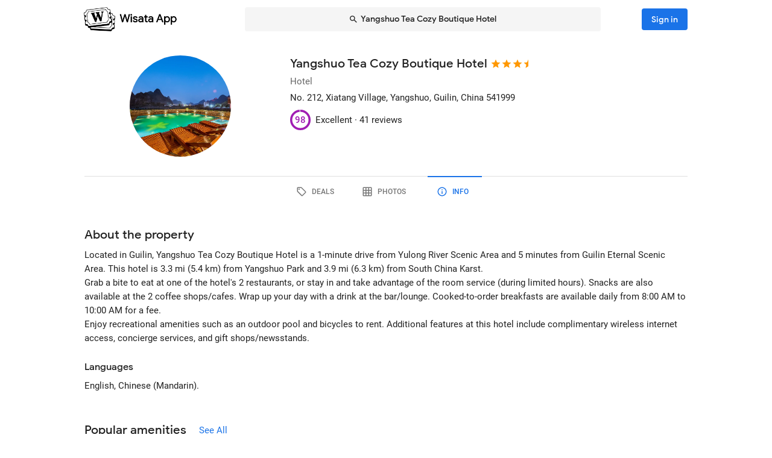

--- FILE ---
content_type: text/html; charset=utf-8
request_url: https://wisata.app/stay/yangshuo-tea-cozy-boutique-hotel-9000201004/info
body_size: 24054
content:
<!doctype html>
<html data-n-head-ssr lang="en" data-n-head="%7B%22lang%22:%7B%22ssr%22:%22en%22%7D%7D">
  <head >
    <meta data-n-head="ssr" charset="utf-8"><meta data-n-head="ssr" data-hid="og:site_name" property="og:site_name" content="Wisata App"><meta data-n-head="ssr" data-hid="og:url" property="og:url" content="https://wisata.app"><meta data-n-head="ssr" data-hid="twitter:card" property="twitter:card" content="summary_large_image"><meta data-n-head="ssr" data-hid="twitter:url" name="twitter:url" content="https://wisata.app"><meta data-n-head="ssr" name="viewport" content="viewport-fit=cover, width=device-width, initial-scale=1, maximum-scale=1, user-scalable=0"><meta data-n-head="ssr" name="HandheldFriendly" content="true"><meta data-n-head="ssr" name="application-name" content="Wisata App: Book Member Only Hotel Deals"><meta data-n-head="ssr" name="apple-mobile-web-app-title" content="Wisata App: Book Member Only Hotel Deals"><meta data-n-head="ssr" data-hid="charset" charset="utf-8"><meta data-n-head="ssr" data-hid="mobile-web-app-capable" name="mobile-web-app-capable" content="yes"><meta data-n-head="ssr" data-hid="apple-mobile-web-app-capable" name="apple-mobile-web-app-capable" content="yes"><meta data-n-head="ssr" data-hid="apple-mobile-web-app-status-bar-style" name="apple-mobile-web-app-status-bar-style" content="default"><meta data-n-head="ssr" data-hid="og:type" name="og:type" property="og:type" content="website"><meta data-n-head="ssr" property="robots" content="noindex"><meta data-n-head="ssr" property="googlebot" content="noindex"><meta data-n-head="ssr" data-hid="og:title" property="og:title" content="Yangshuo Tea Cozy Boutique Hotel · Member Only Hotel Deals · Wisata App"><meta data-n-head="ssr" data-hid="twitter:title" name="twitter:title" content="Yangshuo Tea Cozy Boutique Hotel · Member Only Hotel Deals · Wisata App"><meta data-n-head="ssr" data-hid="description" name="description" content="Book the best deals on Yangshuo Tea Cozy Boutique Hotel only in Wisata App!"><meta data-n-head="ssr" data-hid="og:description" property="og:description" content="Book the best deals on Yangshuo Tea Cozy Boutique Hotel only in Wisata App!"><meta data-n-head="ssr" data-hid="twitter:description" name="twitter:description" content="Book the best deals on Yangshuo Tea Cozy Boutique Hotel only in Wisata App!"><meta data-n-head="ssr" data-hid="og:image" property="og:image" content="https://i.travelapi.com/lodging/19000000/18720000/18713400/18713380/e1465bb3_w.jpg"><meta data-n-head="ssr" data-hid="twitter:image" name="twitter:image" content="https://i.travelapi.com/lodging/19000000/18720000/18713400/18713380/e1465bb3_w.jpg"><title>Yangshuo Tea Cozy Boutique Hotel · Member Only Hotel Deals · Wisata App</title><link data-n-head="ssr" rel="icon" type="image/x-icon" href="https://wisata.app/favicon.ico"><link data-n-head="ssr" data-hid="apple-touch-icon" rel="apple-touch-icon" href="https://wisata.app/img/logo/apple-touch-icon.png" sizes="512x512"><link data-n-head="ssr" data-hid="shortcut-icon" rel="shortcut icon" href="/_nuxt/icons/icon_64x64.ba2013.png"><link data-n-head="ssr" media="(device-width: 320px) and (device-height: 568px) and (-webkit-device-pixel-ratio: 2)" rel="apple-touch-startup-image" data-hid="apple-touch-startup-image-iphonese"><link data-n-head="ssr" media="(device-width: 375px) and (device-height: 667px) and (-webkit-device-pixel-ratio: 2)" rel="apple-touch-startup-image" data-hid="apple-touch-startup-image-iphone6"><link data-n-head="ssr" media="(device-width: 621px) and (device-height: 1104px) and (-webkit-device-pixel-ratio: 3)" rel="apple-touch-startup-image" data-hid="apple-touch-startup-image-iphoneplus"><link data-n-head="ssr" media="(device-width: 375px) and (device-height: 812px) and (-webkit-device-pixel-ratio: 3)" rel="apple-touch-startup-image" data-hid="apple-touch-startup-image-iphonex"><link data-n-head="ssr" media="(device-width: 414px) and (device-height: 896px) and (-webkit-device-pixel-ratio: 2)" rel="apple-touch-startup-image" data-hid="apple-touch-startup-image-iphonexr"><link data-n-head="ssr" media="(device-width: 414px) and (device-height: 896px) and (-webkit-device-pixel-ratio: 3)" rel="apple-touch-startup-image" data-hid="apple-touch-startup-image-iphonexsmax"><link data-n-head="ssr" media="(device-width: 768px) and (device-height: 1024px) and (-webkit-device-pixel-ratio: 2)" rel="apple-touch-startup-image" data-hid="apple-touch-startup-image-ipad"><link data-n-head="ssr" media="(device-width: 834px) and (device-height: 1112px) and (-webkit-device-pixel-ratio: 2)" rel="apple-touch-startup-image" data-hid="apple-touch-startup-image-ipadpro1"><link data-n-head="ssr" media="(device-width: 834px) and (device-height: 1194px) and (-webkit-device-pixel-ratio: 2)" rel="apple-touch-startup-image" data-hid="apple-touch-startup-image-ipadpro2"><link data-n-head="ssr" media="(device-width: 1024px) and (device-height: 1366px) and (-webkit-device-pixel-ratio: 2)" rel="apple-touch-startup-image" data-hid="apple-touch-startup-image-ipadpro3"><link data-n-head="ssr" rel="manifest" href="/_nuxt/manifest.ebca7299.json" data-hid="manifest"><style data-n-head="vuetify" type="text/css" id="vuetify-theme-stylesheet" nonce="undefined">.v-application a { color: #1a73e8; }
.v-application .primary {
  background-color: #1a73e8 !important;
  border-color: #1a73e8 !important;
}
.v-application .primary--text {
  color: #1a73e8 !important;
  caret-color: #1a73e8 !important;
}
.v-application .primary.lighten-5 {
  background-color: #cff9ff !important;
  border-color: #cff9ff !important;
}
.v-application .primary--text.text--lighten-5 {
  color: #cff9ff !important;
  caret-color: #cff9ff !important;
}
.v-application .primary.lighten-4 {
  background-color: #b0ddff !important;
  border-color: #b0ddff !important;
}
.v-application .primary--text.text--lighten-4 {
  color: #b0ddff !important;
  caret-color: #b0ddff !important;
}
.v-application .primary.lighten-3 {
  background-color: #91c1ff !important;
  border-color: #91c1ff !important;
}
.v-application .primary--text.text--lighten-3 {
  color: #91c1ff !important;
  caret-color: #91c1ff !important;
}
.v-application .primary.lighten-2 {
  background-color: #70a6ff !important;
  border-color: #70a6ff !important;
}
.v-application .primary--text.text--lighten-2 {
  color: #70a6ff !important;
  caret-color: #70a6ff !important;
}
.v-application .primary.lighten-1 {
  background-color: #4c8cff !important;
  border-color: #4c8cff !important;
}
.v-application .primary--text.text--lighten-1 {
  color: #4c8cff !important;
  caret-color: #4c8cff !important;
}
.v-application .primary.darken-1 {
  background-color: #005bcb !important;
  border-color: #005bcb !important;
}
.v-application .primary--text.text--darken-1 {
  color: #005bcb !important;
  caret-color: #005bcb !important;
}
.v-application .primary.darken-2 {
  background-color: #0044af !important;
  border-color: #0044af !important;
}
.v-application .primary--text.text--darken-2 {
  color: #0044af !important;
  caret-color: #0044af !important;
}
.v-application .primary.darken-3 {
  background-color: #002f94 !important;
  border-color: #002f94 !important;
}
.v-application .primary--text.text--darken-3 {
  color: #002f94 !important;
  caret-color: #002f94 !important;
}
.v-application .primary.darken-4 {
  background-color: #001d7a !important;
  border-color: #001d7a !important;
}
.v-application .primary--text.text--darken-4 {
  color: #001d7a !important;
  caret-color: #001d7a !important;
}
.v-application .secondary {
  background-color: #a11cb4 !important;
  border-color: #a11cb4 !important;
}
.v-application .secondary--text {
  color: #a11cb4 !important;
  caret-color: #a11cb4 !important;
}
.v-application .secondary.lighten-5 {
  background-color: #ffb2ff !important;
  border-color: #ffb2ff !important;
}
.v-application .secondary--text.text--lighten-5 {
  color: #ffb2ff !important;
  caret-color: #ffb2ff !important;
}
.v-application .secondary.lighten-4 {
  background-color: #ff95ff !important;
  border-color: #ff95ff !important;
}
.v-application .secondary--text.text--lighten-4 {
  color: #ff95ff !important;
  caret-color: #ff95ff !important;
}
.v-application .secondary.lighten-3 {
  background-color: #f979ff !important;
  border-color: #f979ff !important;
}
.v-application .secondary--text.text--lighten-3 {
  color: #f979ff !important;
  caret-color: #f979ff !important;
}
.v-application .secondary.lighten-2 {
  background-color: #db5ced !important;
  border-color: #db5ced !important;
}
.v-application .secondary--text.text--lighten-2 {
  color: #db5ced !important;
  caret-color: #db5ced !important;
}
.v-application .secondary.lighten-1 {
  background-color: #be3fd0 !important;
  border-color: #be3fd0 !important;
}
.v-application .secondary--text.text--lighten-1 {
  color: #be3fd0 !important;
  caret-color: #be3fd0 !important;
}
.v-application .secondary.darken-1 {
  background-color: #850099 !important;
  border-color: #850099 !important;
}
.v-application .secondary--text.text--darken-1 {
  color: #850099 !important;
  caret-color: #850099 !important;
}
.v-application .secondary.darken-2 {
  background-color: #68007e !important;
  border-color: #68007e !important;
}
.v-application .secondary--text.text--darken-2 {
  color: #68007e !important;
  caret-color: #68007e !important;
}
.v-application .secondary.darken-3 {
  background-color: #4d0065 !important;
  border-color: #4d0065 !important;
}
.v-application .secondary--text.text--darken-3 {
  color: #4d0065 !important;
  caret-color: #4d0065 !important;
}
.v-application .secondary.darken-4 {
  background-color: #34004c !important;
  border-color: #34004c !important;
}
.v-application .secondary--text.text--darken-4 {
  color: #34004c !important;
  caret-color: #34004c !important;
}
.v-application .accent {
  background-color: #757575 !important;
  border-color: #757575 !important;
}
.v-application .accent--text {
  color: #757575 !important;
  caret-color: #757575 !important;
}
.v-application .accent.lighten-1 {
  background-color: #000000 !important;
  border-color: #000000 !important;
}
.v-application .accent--text.text--lighten-1 {
  color: #000000 !important;
  caret-color: #000000 !important;
}
.v-application .error {
  background-color: #e82127 !important;
  border-color: #e82127 !important;
}
.v-application .error--text {
  color: #e82127 !important;
  caret-color: #e82127 !important;
}
.v-application .error.lighten-5 {
  background-color: #ffbfa3 !important;
  border-color: #ffbfa3 !important;
}
.v-application .error--text.text--lighten-5 {
  color: #ffbfa3 !important;
  caret-color: #ffbfa3 !important;
}
.v-application .error.lighten-4 {
  background-color: #ffa289 !important;
  border-color: #ffa289 !important;
}
.v-application .error--text.text--lighten-4 {
  color: #ffa289 !important;
  caret-color: #ffa289 !important;
}
.v-application .error.lighten-3 {
  background-color: #ff846f !important;
  border-color: #ff846f !important;
}
.v-application .error--text.text--lighten-3 {
  color: #ff846f !important;
  caret-color: #ff846f !important;
}
.v-application .error.lighten-2 {
  background-color: #ff6656 !important;
  border-color: #ff6656 !important;
}
.v-application .error--text.text--lighten-2 {
  color: #ff6656 !important;
  caret-color: #ff6656 !important;
}
.v-application .error.lighten-1 {
  background-color: #ff473e !important;
  border-color: #ff473e !important;
}
.v-application .error--text.text--lighten-1 {
  color: #ff473e !important;
  caret-color: #ff473e !important;
}
.v-application .error.darken-1 {
  background-color: #c70010 !important;
  border-color: #c70010 !important;
}
.v-application .error--text.text--darken-1 {
  color: #c70010 !important;
  caret-color: #c70010 !important;
}
.v-application .error.darken-2 {
  background-color: #a70000 !important;
  border-color: #a70000 !important;
}
.v-application .error--text.text--darken-2 {
  color: #a70000 !important;
  caret-color: #a70000 !important;
}
.v-application .error.darken-3 {
  background-color: #880000 !important;
  border-color: #880000 !important;
}
.v-application .error--text.text--darken-3 {
  color: #880000 !important;
  caret-color: #880000 !important;
}
.v-application .error.darken-4 {
  background-color: #6a0000 !important;
  border-color: #6a0000 !important;
}
.v-application .error--text.text--darken-4 {
  color: #6a0000 !important;
  caret-color: #6a0000 !important;
}
.v-application .info {
  background-color: #ffffff !important;
  border-color: #ffffff !important;
}
.v-application .info--text {
  color: #ffffff !important;
  caret-color: #ffffff !important;
}
.v-application .info.lighten-5 {
  background-color: #ffffff !important;
  border-color: #ffffff !important;
}
.v-application .info--text.text--lighten-5 {
  color: #ffffff !important;
  caret-color: #ffffff !important;
}
.v-application .info.lighten-4 {
  background-color: #ffffff !important;
  border-color: #ffffff !important;
}
.v-application .info--text.text--lighten-4 {
  color: #ffffff !important;
  caret-color: #ffffff !important;
}
.v-application .info.lighten-3 {
  background-color: #ffffff !important;
  border-color: #ffffff !important;
}
.v-application .info--text.text--lighten-3 {
  color: #ffffff !important;
  caret-color: #ffffff !important;
}
.v-application .info.lighten-2 {
  background-color: #ffffff !important;
  border-color: #ffffff !important;
}
.v-application .info--text.text--lighten-2 {
  color: #ffffff !important;
  caret-color: #ffffff !important;
}
.v-application .info.lighten-1 {
  background-color: #ffffff !important;
  border-color: #ffffff !important;
}
.v-application .info--text.text--lighten-1 {
  color: #ffffff !important;
  caret-color: #ffffff !important;
}
.v-application .info.darken-1 {
  background-color: #e2e2e2 !important;
  border-color: #e2e2e2 !important;
}
.v-application .info--text.text--darken-1 {
  color: #e2e2e2 !important;
  caret-color: #e2e2e2 !important;
}
.v-application .info.darken-2 {
  background-color: #c6c6c6 !important;
  border-color: #c6c6c6 !important;
}
.v-application .info--text.text--darken-2 {
  color: #c6c6c6 !important;
  caret-color: #c6c6c6 !important;
}
.v-application .info.darken-3 {
  background-color: #ababab !important;
  border-color: #ababab !important;
}
.v-application .info--text.text--darken-3 {
  color: #ababab !important;
  caret-color: #ababab !important;
}
.v-application .info.darken-4 {
  background-color: #919191 !important;
  border-color: #919191 !important;
}
.v-application .info--text.text--darken-4 {
  color: #919191 !important;
  caret-color: #919191 !important;
}
.v-application .success {
  background-color: #238636 !important;
  border-color: #238636 !important;
}
.v-application .success--text {
  color: #238636 !important;
  caret-color: #238636 !important;
}
.v-application .success.lighten-5 {
  background-color: #b4ffb7 !important;
  border-color: #b4ffb7 !important;
}
.v-application .success--text.text--lighten-5 {
  color: #b4ffb7 !important;
  caret-color: #b4ffb7 !important;
}
.v-application .success.lighten-4 {
  background-color: #97f59c !important;
  border-color: #97f59c !important;
}
.v-application .success--text.text--lighten-4 {
  color: #97f59c !important;
  caret-color: #97f59c !important;
}
.v-application .success.lighten-3 {
  background-color: #7bd881 !important;
  border-color: #7bd881 !important;
}
.v-application .success--text.text--lighten-3 {
  color: #7bd881 !important;
  caret-color: #7bd881 !important;
}
.v-application .success.lighten-2 {
  background-color: #5fbc67 !important;
  border-color: #5fbc67 !important;
}
.v-application .success--text.text--lighten-2 {
  color: #5fbc67 !important;
  caret-color: #5fbc67 !important;
}
.v-application .success.lighten-1 {
  background-color: #43a14e !important;
  border-color: #43a14e !important;
}
.v-application .success--text.text--lighten-1 {
  color: #43a14e !important;
  caret-color: #43a14e !important;
}
.v-application .success.darken-1 {
  background-color: #006c1e !important;
  border-color: #006c1e !important;
}
.v-application .success--text.text--darken-1 {
  color: #006c1e !important;
  caret-color: #006c1e !important;
}
.v-application .success.darken-2 {
  background-color: #005303 !important;
  border-color: #005303 !important;
}
.v-application .success--text.text--darken-2 {
  color: #005303 !important;
  caret-color: #005303 !important;
}
.v-application .success.darken-3 {
  background-color: #003b00 !important;
  border-color: #003b00 !important;
}
.v-application .success--text.text--darken-3 {
  color: #003b00 !important;
  caret-color: #003b00 !important;
}
.v-application .success.darken-4 {
  background-color: #002700 !important;
  border-color: #002700 !important;
}
.v-application .success--text.text--darken-4 {
  color: #002700 !important;
  caret-color: #002700 !important;
}
.v-application .warning {
  background-color: #ec7211 !important;
  border-color: #ec7211 !important;
}
.v-application .warning--text {
  color: #ec7211 !important;
  caret-color: #ec7211 !important;
}
.v-application .warning.lighten-5 {
  background-color: #fffd9d !important;
  border-color: #fffd9d !important;
}
.v-application .warning--text.text--lighten-5 {
  color: #fffd9d !important;
  caret-color: #fffd9d !important;
}
.v-application .warning.lighten-4 {
  background-color: #ffe082 !important;
  border-color: #ffe082 !important;
}
.v-application .warning--text.text--lighten-4 {
  color: #ffe082 !important;
  caret-color: #ffe082 !important;
}
.v-application .warning.lighten-3 {
  background-color: #ffc467 !important;
  border-color: #ffc467 !important;
}
.v-application .warning--text.text--lighten-3 {
  color: #ffc467 !important;
  caret-color: #ffc467 !important;
}
.v-application .warning.lighten-2 {
  background-color: #ffa84c !important;
  border-color: #ffa84c !important;
}
.v-application .warning--text.text--lighten-2 {
  color: #ffa84c !important;
  caret-color: #ffa84c !important;
}
.v-application .warning.lighten-1 {
  background-color: #ff8d31 !important;
  border-color: #ff8d31 !important;
}
.v-application .warning--text.text--lighten-1 {
  color: #ff8d31 !important;
  caret-color: #ff8d31 !important;
}
.v-application .warning.darken-1 {
  background-color: #cc5800 !important;
  border-color: #cc5800 !important;
}
.v-application .warning--text.text--darken-1 {
  color: #cc5800 !important;
  caret-color: #cc5800 !important;
}
.v-application .warning.darken-2 {
  background-color: #ad3e00 !important;
  border-color: #ad3e00 !important;
}
.v-application .warning--text.text--darken-2 {
  color: #ad3e00 !important;
  caret-color: #ad3e00 !important;
}
.v-application .warning.darken-3 {
  background-color: #8e2400 !important;
  border-color: #8e2400 !important;
}
.v-application .warning--text.text--darken-3 {
  color: #8e2400 !important;
  caret-color: #8e2400 !important;
}
.v-application .warning.darken-4 {
  background-color: #720000 !important;
  border-color: #720000 !important;
}
.v-application .warning--text.text--darken-4 {
  color: #720000 !important;
  caret-color: #720000 !important;
}
.v-application .tertiary {
  background-color: #121212 !important;
  border-color: #121212 !important;
}
.v-application .tertiary--text {
  color: #121212 !important;
  caret-color: #121212 !important;
}
.v-application .tertiary.lighten-5 {
  background-color: #858585 !important;
  border-color: #858585 !important;
}
.v-application .tertiary--text.text--lighten-5 {
  color: #858585 !important;
  caret-color: #858585 !important;
}
.v-application .tertiary.lighten-4 {
  background-color: #6c6c6c !important;
  border-color: #6c6c6c !important;
}
.v-application .tertiary--text.text--lighten-4 {
  color: #6c6c6c !important;
  caret-color: #6c6c6c !important;
}
.v-application .tertiary.lighten-3 {
  background-color: #535353 !important;
  border-color: #535353 !important;
}
.v-application .tertiary--text.text--lighten-3 {
  color: #535353 !important;
  caret-color: #535353 !important;
}
.v-application .tertiary.lighten-2 {
  background-color: #3c3c3c !important;
  border-color: #3c3c3c !important;
}
.v-application .tertiary--text.text--lighten-2 {
  color: #3c3c3c !important;
  caret-color: #3c3c3c !important;
}
.v-application .tertiary.lighten-1 {
  background-color: #272727 !important;
  border-color: #272727 !important;
}
.v-application .tertiary--text.text--lighten-1 {
  color: #272727 !important;
  caret-color: #272727 !important;
}
.v-application .tertiary.darken-1 {
  background-color: #000000 !important;
  border-color: #000000 !important;
}
.v-application .tertiary--text.text--darken-1 {
  color: #000000 !important;
  caret-color: #000000 !important;
}
.v-application .tertiary.darken-2 {
  background-color: #000000 !important;
  border-color: #000000 !important;
}
.v-application .tertiary--text.text--darken-2 {
  color: #000000 !important;
  caret-color: #000000 !important;
}
.v-application .tertiary.darken-3 {
  background-color: #000000 !important;
  border-color: #000000 !important;
}
.v-application .tertiary--text.text--darken-3 {
  color: #000000 !important;
  caret-color: #000000 !important;
}
.v-application .tertiary.darken-4 {
  background-color: #000000 !important;
  border-color: #000000 !important;
}
.v-application .tertiary--text.text--darken-4 {
  color: #000000 !important;
  caret-color: #000000 !important;
}</style><script data-n-head="ssr" async data-hid="gtag-script" src="https://www.googletagmanager.com/gtag/js?id=AW-10865724396"></script><script data-n-head="ssr" async data-hid="gtag-config" type="text/javascript">window.dataLayer = window.dataLayer || []; function gtag(){dataLayer.push(arguments);} gtag('js', new Date()); gtag('config', 'AW-10865724396');</script><script data-n-head="ssr" data-hid="json-schema" type="application/ld+json">{"@context":"http://schema.org","@type":"Hotel","name":"Yangshuo Tea Cozy Boutique Hotel","address":{"@type":"PostalAddress","addressRegion":"Guilin, China"},"policies":{"@type":"LodgingReservation"},"image":"https://i.travelapi.com/lodging/19000000/18720000/18713400/18713380/e1465bb3_z.jpg","logo":"https://i.travelapi.com/lodging/19000000/18720000/18713400/18713380/e1465bb3_z.jpg","starRating":3.5,"aggregateRating":{"@type":"AggregateRating","ratingValue":98,"bestRating":100,"reviewCount":41}}</script><link rel="preload" href="/_nuxt/css/b341f60.css" as="style"><link rel="preload" href="/_nuxt/css/033662f.css" as="style"><link rel="preload" href="/_nuxt/css/a99b088.css" as="style"><link rel="preload" href="/_nuxt/css/1be3474.css" as="style"><link rel="preload" href="/_nuxt/css/71146b8.css" as="style"><link rel="stylesheet" href="/_nuxt/css/b341f60.css"><link rel="stylesheet" href="/_nuxt/css/033662f.css"><link rel="stylesheet" href="/_nuxt/css/a99b088.css"><link rel="stylesheet" href="/_nuxt/css/1be3474.css"><link rel="stylesheet" href="/_nuxt/css/71146b8.css">
  </head>
  <body >
    <div data-server-rendered="true" id="__nuxt"><div id="__layout"><div data-app="true" id="app" class="v-application v-application--is-ltr theme--light" data-v-f544d31a><div class="v-application--wrap"><iframe id="print-html-frame" class="d-print-block" data-v-f544d31a></iframe> <!----> <div class="d-none" data-v-f544d31a></div> <!----> <div class="absolute appbar-intersect" style="top:0;left:0;right:0;height:65px;pointer-events:none;" data-v-f544d31a></div> <header class="d-print-none bg-transparent v-sheet theme--light elevation-0 v-toolbar v-app-bar v-app-bar--elevate-on-scroll v-app-bar--fixed v-app-bar--hide-shadow info" style="height:56px;margin-top:0px;transform:translateY(0px);left:0px;right:0px;z-index:20;" data-v-f544d31a><div class="v-toolbar__content" style="height:56px;"><div class="container py-1 py-md-2" data-v-f544d31a><div style="position:relative;" data-v-778fd3b9 data-v-f544d31a><div class="appbartop-grid" data-v-778fd3b9><button type="button" class="ml-n3 btn-background ml-n3 v-btn v-btn--icon v-btn--round v-btn--text theme--light v-size--default primary--text" data-v-099243d6 data-v-778fd3b9><span class="v-btn__content"><span aria-hidden="true" class="v-icon notranslate theme--light" style="font-size:36px;height:36px;width:36px;" data-v-099243d6 data-v-099243d6><svg xmlns="http://www.w3.org/2000/svg" viewBox="0 0 24 24" role="img" aria-hidden="true" class="v-icon__svg" style="font-size:36px;height:36px;width:36px;"><path d="M15.41,16.58L10.83,12L15.41,7.41L14,6L8,12L14,18L15.41,16.58Z"></path></svg></span></span></button> <div class="d-flex justify-center mr-2 ml-sm-6 mr-sm-6" style="min-width: 0; min-height: 0;" data-v-778fd3b9><div class="w-full searchnav-width" data-v-6f55cb03 data-v-778fd3b9><button type="button" class="appsearchbar-btn v-btn v-btn--block v-btn--has-bg theme--light elevation-0 v-size--default" style="height:40px;max-width:70%;" data-v-6f55cb03><span class="v-btn__content"><span aria-hidden="true" class="v-icon notranslate mr-1 theme--light" style="font-size:16px;height:16px;width:16px;" data-v-6f55cb03><svg xmlns="http://www.w3.org/2000/svg" viewBox="0 0 24 24" role="img" aria-hidden="true" class="v-icon__svg" style="font-size:16px;height:16px;width:16px;"><path d="M9.5,3A6.5,6.5 0 0,1 16,9.5C16,11.11 15.41,12.59 14.44,13.73L14.71,14H15.5L20.5,19L19,20.5L14,15.5V14.71L13.73,14.44C12.59,15.41 11.11,16 9.5,16A6.5,6.5 0 0,1 3,9.5A6.5,6.5 0 0,1 9.5,3M9.5,5C7,5 5,7 5,9.5C5,12 7,14 9.5,14C12,14 14,12 14,9.5C14,7 12,5 9.5,5Z"></path></svg></span> <span class="text-truncate" style="min-width:0;min-height:0;" data-v-6f55cb03>
        Yangshuo Tea Cozy Boutique Hotel
      </span> <!----></span></button> <!----></div></div> <!----></div></div></div></div></header> <!----> <!----> <div class="v-dialog__container" data-v-f544d31a><!----></div> <!----> <!----> <main class="v-main layout-main mb-4" style="padding-top:56px;padding-right:0px;padding-bottom:0px;padding-left:0px;" data-v-f544d31a><div class="v-main__wrap"><!----> <div class="container" data-v-f544d31a><div data-v-4f6380fb data-v-f544d31a><!----> <div data-v-4f6380fb><div id="location-catalog" class="pt-0 pt-sm-4 pb-6 pb-sm-8" data-v-4f6380fb><div id="catalog-header-mobile" no-gutters class="pb-3"><h1 class="d-inline-block text-h5 font-weight-medium pr-1">
      Yangshuo Tea Cozy Boutique Hotel
    </h1> <span aria-hidden="true" class="d-inline-flex flex-wrap"><div style="margin-left:-3px;"><span aria-hidden="true" class="v-icon notranslate mb-1 theme--light orange--text" style="font-size:18px;height:18px;width:18px;"><svg xmlns="http://www.w3.org/2000/svg" viewBox="0 0 24 24" role="img" aria-hidden="true" class="v-icon__svg" style="font-size:18px;height:18px;width:18px;"><path d="M12,17.27L18.18,21L16.54,13.97L22,9.24L14.81,8.62L12,2L9.19,8.62L2,9.24L7.45,13.97L5.82,21L12,17.27Z"></path></svg></span><span aria-hidden="true" class="v-icon notranslate mb-1 theme--light orange--text" style="font-size:18px;height:18px;width:18px;"><svg xmlns="http://www.w3.org/2000/svg" viewBox="0 0 24 24" role="img" aria-hidden="true" class="v-icon__svg" style="font-size:18px;height:18px;width:18px;"><path d="M12,17.27L18.18,21L16.54,13.97L22,9.24L14.81,8.62L12,2L9.19,8.62L2,9.24L7.45,13.97L5.82,21L12,17.27Z"></path></svg></span><span aria-hidden="true" class="v-icon notranslate mb-1 theme--light orange--text" style="font-size:18px;height:18px;width:18px;"><svg xmlns="http://www.w3.org/2000/svg" viewBox="0 0 24 24" role="img" aria-hidden="true" class="v-icon__svg" style="font-size:18px;height:18px;width:18px;"><path d="M12,17.27L18.18,21L16.54,13.97L22,9.24L14.81,8.62L12,2L9.19,8.62L2,9.24L7.45,13.97L5.82,21L12,17.27Z"></path></svg></span> <span aria-hidden="true" class="v-icon notranslate mb-1 theme--light orange--text" style="font-size:18px;height:18px;width:18px;margin-left:-4px;"><svg xmlns="http://www.w3.org/2000/svg" viewBox="0 0 24 24" role="img" aria-hidden="true" class="v-icon__svg" style="font-size:18px;height:18px;width:18px;"><path d="M12 2L9.19 8.62L2 9.24L7.45 13.97L5.82 21L12 17.27V2Z"></path></svg></span></div></span></div> <div class="row"><div id="hero-image" class="d-flex justify-center col col-auto"><div class="v-avatar" style="height:91px;min-width:91px;width:91px;"><div class="bg-transparent overflow-hidden v-sheet theme--light aspect-ratio" style="height:0px;width:100%;padding-bottom:100%;" data-v-978962ea><img alt="Yangshuo Tea Cozy Boutique Hotel" src="https://i.travelapi.com/lodging/19000000/18720000/18713400/18713380/e1465bb3_z.jpg" class="w-full h-full" style="object-fit:cover;object-position:50% 50%;" data-v-978962ea>  <!----></div></div></div> <div id="catalog-data" class="flex-grow-1 ml-n2 ml-sm-0 col"><!----> <div id="catalog-body"><p class="mb-0 text--secondary text-caption">
          Hotel
        </p> <p class="mb-0 text-caption"><span>No. 212, Xiatang Village, Yangshuo</span><span>, Guilin, China</span> <span>
            541999
          </span></p> <!----> <!----></div> <div id="review-desktop" aria-hidden="true" class="d-flex align-center py-1 text-caption"><div role="progressbar" aria-valuemin="0" aria-valuemax="100" aria-valuenow="98" class="v-progress-circular v-progress-circular--visible" style="height:28px;width:28px;color:#A11CB4;caret-color:#A11CB4;"><svg xmlns="http://www.w3.org/2000/svg" viewBox="22.4 22.4 44.8 44.8" style="transform:rotate(270deg);"><circle fill="transparent" cx="44.8" cy="44.8" r="20" stroke-width="4.8" stroke-dasharray="125.664" stroke-dashoffset="0" class="v-progress-circular__underlay"></circle><circle fill="transparent" cx="44.8" cy="44.8" r="20" stroke-width="4.8" stroke-dasharray="125.664" stroke-dashoffset="2.5132741228718345px" class="v-progress-circular__overlay"></circle></svg><div class="v-progress-circular__info"><span class="font-weight-medium">98</span></div></div> <span class="pl-2">Excellent · </span> <span> 41 reviews</span></div> <!----></div></div> <p id="headline-mobile" class="mb-0 pt-2"><span class="text-caption"></span></p></div> <div data-v-f8e36740 data-v-4f6380fb><div id="tabs-row-mobile" class="gutters-0" data-v-f8e36740><div class="v-tabs tab-no-background v-tabs--grow theme--light" data-v-f8e36740><div role="tablist" class="v-item-group theme--light v-slide-group v-tabs-bar v-tabs-bar--is-mobile primary--text transparent" style="height:54px;"><div class="v-slide-group__prev v-slide-group__prev--disabled"><!----></div><div class="v-slide-group__wrapper"><div class="v-slide-group__content v-tabs-bar__content"><div class="v-tabs-slider-wrapper" style="transition:none;"><div class="v-tabs-slider"></div></div><a href="/stay/yangshuo-tea-cozy-boutique-hotel-9000201004/" tabindex="0" aria-selected="false" role="tab" class="v-tab tab-no-background" data-v-f8e36740><span aria-hidden="true" class="v-icon notranslate theme--light" style="font-size:22px;height:22px;width:22px;" data-v-f8e36740><svg xmlns="http://www.w3.org/2000/svg" viewBox="0 0 24 24" role="img" aria-hidden="true" class="v-icon__svg" style="font-size:22px;height:22px;width:22px;"><path d="M21.41 11.58L12.41 2.58A2 2 0 0 0 11 2H4A2 2 0 0 0 2 4V11A2 2 0 0 0 2.59 12.42L11.59 21.42A2 2 0 0 0 13 22A2 2 0 0 0 14.41 21.41L21.41 14.41A2 2 0 0 0 22 13A2 2 0 0 0 21.41 11.58M13 20L4 11V4H11L20 13M6.5 5A1.5 1.5 0 1 1 5 6.5A1.5 1.5 0 0 1 6.5 5Z"></path></svg></span></a><a href="/stay/yangshuo-tea-cozy-boutique-hotel-9000201004/photos" tabindex="0" aria-selected="false" role="tab" class="v-tab tab-no-background" data-v-f8e36740><span aria-hidden="true" class="v-icon notranslate theme--light" style="font-size:22px;height:22px;width:22px;" data-v-f8e36740><svg xmlns="http://www.w3.org/2000/svg" viewBox="0 0 24 24" role="img" aria-hidden="true" class="v-icon__svg" style="font-size:22px;height:22px;width:22px;"><path d="M10,4V8H14V4H10M16,4V8H20V4H16M16,10V14H20V10H16M16,16V20H20V16H16M14,20V16H10V20H14M8,20V16H4V20H8M8,14V10H4V14H8M8,8V4H4V8H8M10,14H14V10H10V14M4,2H20A2,2 0 0,1 22,4V20A2,2 0 0,1 20,22H4C2.92,22 2,21.1 2,20V4A2,2 0 0,1 4,2Z"></path></svg></span></a><a href="/stay/yangshuo-tea-cozy-boutique-hotel-9000201004/info" aria-current="page" tabindex="0" aria-selected="false" role="tab" class="v-tab--active v-tab tab-no-background" data-v-f8e36740><span aria-hidden="true" class="v-icon notranslate theme--light" style="font-size:22px;height:22px;width:22px;" data-v-f8e36740><svg xmlns="http://www.w3.org/2000/svg" viewBox="0 0 24 24" role="img" aria-hidden="true" class="v-icon__svg" style="font-size:22px;height:22px;width:22px;"><path d="M11,9H13V7H11M12,20C7.59,20 4,16.41 4,12C4,7.59 7.59,4 12,4C16.41,4 20,7.59 20,12C20,16.41 16.41,20 12,20M12,2A10,10 0 0,0 2,12A10,10 0 0,0 12,22A10,10 0 0,0 22,12A10,10 0 0,0 12,2M11,17H13V11H11V17Z"></path></svg></span></a></div></div><div class="v-slide-group__next v-slide-group__next--disabled"><!----></div></div></div> <hr role="separator" aria-orientation="horizontal" class="v-divider theme--light" style="margin-top:-1px;" data-v-f8e36740></div></div> <div data-fetch-key="data-v-0c4839c8:0" class="pt-8 stay-info-page nuxtchild" data-v-0c4839c8 data-v-4f6380fb data-v-4f6380fb data-v-4f6380fb><section data-v-0c4839c8><h2 class="text-h5 text-sm-h4 font-weight-medium mb-0" data-v-0c4839c8>
      About the property
    </h2> <!----> <p class="text-body-2 my-2" data-v-0c4839c8>Located in Guilin, Yangshuo Tea Cozy Boutique Hotel is a 1-minute drive from Yulong River Scenic Area and 5 minutes from Guilin Eternal Scenic Area.  This hotel is 3.3 mi (5.4 km) from Yangshuo Park and 3.9 mi (6.3 km) from South China Karst.<br />Grab a bite to eat at one of the hotel's 2 restaurants, or stay in and take advantage of the room service (during limited hours). Snacks are also available at the 2 coffee shops/cafes. Wrap up your day with a drink at the bar/lounge. Cooked-to-order breakfasts are available daily from 8:00 AM to 10:00 AM for a fee.<br />Enjoy recreational amenities such as an outdoor pool and bicycles to rent. Additional features at this hotel include complimentary wireless internet access, concierge services, and gift shops/newsstands.<br /></p> <h3 class="mb-2 pt-4 text-h7 text-md-h6 font-weight-medium" data-v-0c4839c8>
        Languages
      </h3> <p class="text-body-2 mb-0" data-v-0c4839c8>
        English, Chinese (Mandarin).
      </p></section> <section class="pt-8 pt-sm-12" data-v-0c4839c8><div data-v-933dd8c8 data-v-0c4839c8><div class="d-flex justify-space-between" data-v-933dd8c8><h2 class="text-h5 text-sm-h4 font-weight-medium mb-0" data-v-933dd8c8>
      Popular amenities
    </h2> <button type="button" class="see-all-btn v-btn v-btn--rounded v-btn--text theme--light v-size--small primary--text" data-v-933dd8c8><span class="v-btn__content"><span class="text-body-2" data-v-933dd8c8>
        See All
      </span></span></button></div> <ul class="popular-amenities ma-0 pa-0 pt-4" style="list-style: none;" data-v-933dd8c8><li class="d-inline-flex align-baseline ma-0 pa-0" data-v-933dd8c8><span aria-hidden="true" data-v-933dd8c8><span aria-hidden="true" class="v-icon notranslate theme--light" style="font-size:16px;height:16px;width:16px;" data-v-933dd8c8><svg xmlns="http://www.w3.org/2000/svg" viewBox="0 0 24 24" role="img" aria-hidden="true" class="v-icon__svg" style="font-size:16px;height:16px;width:16px;"><path d="M4,19H20V21H4V19M20,8V5H18V8H20M20,3C20.6,3 21,3.2 21.4,3.6C21.8,4 22,4.5 22,5V8C22,8.6 21.8,9 21.4,9.4C21,9.8 20.6,10 20,10H18V13C18,14.1 17.6,15 16.8,15.8C16,16.6 15.1,17 14,17H8C6.9,17 6,16.6 5.2,15.8C4.4,15 4,14.1 4,13V3H9V5.4L7.2,6.8C7.1,6.9 7,7.1 7,7.2V11.5C7,11.8 7.2,12 7.5,12H11.5C11.8,12 12,11.8 12,11.5V7.2C12,7 11.9,6.9 11.8,6.8L10,5.4V3H20Z"></path></svg></span></span> <p class="text-body-2 mb-0 pl-3" data-v-933dd8c8>
        Breakfast available (surcharge)
      </p></li><li class="d-inline-flex align-baseline ma-0 pa-0" data-v-933dd8c8><span aria-hidden="true" data-v-933dd8c8><span aria-hidden="true" class="v-icon notranslate theme--light" style="font-size:16px;height:16px;width:16px;" data-v-933dd8c8><svg xmlns="http://www.w3.org/2000/svg" viewBox="0 0 24 24" role="img" aria-hidden="true" class="v-icon__svg" style="font-size:16px;height:16px;width:16px;"><path d="M14.83,11.17C16.39,12.73 16.39,15.27 14.83,16.83C13.27,18.39 10.73,18.39 9.17,16.83L14.83,11.17M6,2H18A2,2 0 0,1 20,4V20A2,2 0 0,1 18,22H6A2,2 0 0,1 4,20V4A2,2 0 0,1 6,2M7,4A1,1 0 0,0 6,5A1,1 0 0,0 7,6A1,1 0 0,0 8,5A1,1 0 0,0 7,4M10,4A1,1 0 0,0 9,5A1,1 0 0,0 10,6A1,1 0 0,0 11,5A1,1 0 0,0 10,4M12,8A6,6 0 0,0 6,14A6,6 0 0,0 12,20A6,6 0 0,0 18,14A6,6 0 0,0 12,8Z"></path></svg></span></span> <p class="text-body-2 mb-0 pl-3" data-v-933dd8c8>
        Laundry facilities
      </p></li><li class="d-inline-flex align-baseline ma-0 pa-0" data-v-933dd8c8><span aria-hidden="true" data-v-933dd8c8><span aria-hidden="true" class="v-icon notranslate theme--light" style="font-size:16px;height:16px;width:16px;" data-v-933dd8c8><svg xmlns="http://www.w3.org/2000/svg" viewBox="0 0 24 24" role="img" aria-hidden="true" class="v-icon__svg" style="font-size:16px;height:16px;width:16px;"><path d="M21,19V20H3V19L5,17V11C5,7.9 7.03,5.17 10,4.29C10,4.19 10,4.1 10,4A2,2 0 0,1 12,2A2,2 0 0,1 14,4C14,4.1 14,4.19 14,4.29C16.97,5.17 19,7.9 19,11V17L21,19M14,21A2,2 0 0,1 12,23A2,2 0 0,1 10,21"></path></svg></span></span> <p class="text-body-2 mb-0 pl-3" data-v-933dd8c8>
        24-hour front desk
      </p></li><li class="d-inline-flex align-baseline ma-0 pa-0" data-v-933dd8c8><span aria-hidden="true" data-v-933dd8c8><span aria-hidden="true" class="v-icon notranslate theme--light" style="font-size:16px;height:16px;width:16px;" data-v-933dd8c8><svg xmlns="http://www.w3.org/2000/svg" viewBox="0 0 24 24" role="img" aria-hidden="true" class="v-icon__svg" style="font-size:16px;height:16px;width:16px;"><path d="M12,21L15.6,16.2C14.6,15.45 13.35,15 12,15C10.65,15 9.4,15.45 8.4,16.2L12,21M12,3C7.95,3 4.21,4.34 1.2,6.6L3,9C5.5,7.12 8.62,6 12,6C15.38,6 18.5,7.12 21,9L22.8,6.6C19.79,4.34 16.05,3 12,3M12,9C9.3,9 6.81,9.89 4.8,11.4L6.6,13.8C8.1,12.67 9.97,12 12,12C14.03,12 15.9,12.67 17.4,13.8L19.2,11.4C17.19,9.89 14.7,9 12,9Z"></path></svg></span></span> <p class="text-body-2 mb-0 pl-3" data-v-933dd8c8>
        Free WiFi
      </p></li><li class="d-inline-flex align-baseline ma-0 pa-0" data-v-933dd8c8><span aria-hidden="true" data-v-933dd8c8><span aria-hidden="true" class="v-icon notranslate theme--light" style="font-size:16px;height:16px;width:16px;" data-v-933dd8c8><svg xmlns="http://www.w3.org/2000/svg" viewBox="0 0 24 24" role="img" aria-hidden="true" class="v-icon__svg" style="font-size:16px;height:16px;width:16px;"><path d="M8.1,13.34L3.91,9.16C2.35,7.59 2.35,5.06 3.91,3.5L10.93,10.5L8.1,13.34M14.88,11.53L13.41,13L20.29,19.88L18.88,21.29L12,14.41L5.12,21.29L3.71,19.88L13.47,10.12C12.76,8.59 13.26,6.44 14.85,4.85C16.76,2.93 19.5,2.57 20.96,4.03C22.43,5.5 22.07,8.24 20.15,10.15C18.56,11.74 16.41,12.24 14.88,11.53Z"></path></svg></span></span> <p class="text-body-2 mb-0 pl-3" data-v-933dd8c8>
        Number of restaurants - 2
      </p></li></ul> <div data-v-933dd8c8><div class="v-dialog__container"><div role="dialog" aria-modal="true" class="v-dialog__content" style="z-index:0;"><div class="v-dialog stay-amenities-details-dialog safe-inset-top v-dialog--fullscreen v-dialog--scrollable" style="transform-origin:center center;display:none;"><div class="relative overflow-hidden v-card v-sheet theme--light elevation-0" style="flex:0 1 auto;"><!----> <div class="v-card__text pa-0" style="min-height:0;"><div><div class="pa-3 px-sm-6 py-sm-3 d-flex align-center justify-center justify-md-start text--primary info" style="grid-area:title;position:sticky;top:0;z-index:5;"><button type="button" class="absolute ml-1 ml-md-0 mr-2 v-btn v-btn--icon v-btn--round theme--light v-size--default primary--text" style="left:0px;"><span class="v-btn__content"><span aria-hidden="true" class="v-icon notranslate theme--light primary--text" style="font-size:36px;height:36px;width:36px;"><svg xmlns="http://www.w3.org/2000/svg" viewBox="0 0 24 24" role="img" aria-hidden="true" class="v-icon__svg" style="font-size:36px;height:36px;width:36px;"><path d="M15.41,16.58L10.83,12L15.41,7.41L14,6L8,12L14,18L15.41,16.58Z"></path></svg></span></span></button> <p class="mb-0 text-h4 font-weight-medium">
          Property Amenities
        </p> <hr role="separator" aria-orientation="horizontal" class="absolute v-divider theme--light" style="left:0;right:0;bottom:0;"></div> <div class="px-4 px-sm-6 pb-2 pb-sm-4 pt-2 text--primary" style="grid-area:content;overflow-y:auto;"><p class="text-h5 font-weight-medium mb-0">
          Popular
        </p> <div class="container"><div class="row"><div class="pa-0 col-md-6 col-12"><span aria-hidden="true" class="v-icon notranslate theme--light" style="font-size:16px;height:16px;width:16px;"><svg xmlns="http://www.w3.org/2000/svg" viewBox="0 0 24 24" role="img" aria-hidden="true" class="v-icon__svg" style="font-size:16px;height:16px;width:16px;"><path d="M4,19H20V21H4V19M20,8V5H18V8H20M20,3C20.6,3 21,3.2 21.4,3.6C21.8,4 22,4.5 22,5V8C22,8.6 21.8,9 21.4,9.4C21,9.8 20.6,10 20,10H18V13C18,14.1 17.6,15 16.8,15.8C16,16.6 15.1,17 14,17H8C6.9,17 6,16.6 5.2,15.8C4.4,15 4,14.1 4,13V3H9V5.4L7.2,6.8C7.1,6.9 7,7.1 7,7.2V11.5C7,11.8 7.2,12 7.5,12H11.5C11.8,12 12,11.8 12,11.5V7.2C12,7 11.9,6.9 11.8,6.8L10,5.4V3H20Z"></path></svg></span> <span class="text-caption text-sm-body-2 ml-1">Breakfast available (surcharge)</span></div><div class="pa-0 col-md-6 col-12"><span aria-hidden="true" class="v-icon notranslate theme--light" style="font-size:16px;height:16px;width:16px;"><svg xmlns="http://www.w3.org/2000/svg" viewBox="0 0 24 24" role="img" aria-hidden="true" class="v-icon__svg" style="font-size:16px;height:16px;width:16px;"><path d="M14.83,11.17C16.39,12.73 16.39,15.27 14.83,16.83C13.27,18.39 10.73,18.39 9.17,16.83L14.83,11.17M6,2H18A2,2 0 0,1 20,4V20A2,2 0 0,1 18,22H6A2,2 0 0,1 4,20V4A2,2 0 0,1 6,2M7,4A1,1 0 0,0 6,5A1,1 0 0,0 7,6A1,1 0 0,0 8,5A1,1 0 0,0 7,4M10,4A1,1 0 0,0 9,5A1,1 0 0,0 10,6A1,1 0 0,0 11,5A1,1 0 0,0 10,4M12,8A6,6 0 0,0 6,14A6,6 0 0,0 12,20A6,6 0 0,0 18,14A6,6 0 0,0 12,8Z"></path></svg></span> <span class="text-caption text-sm-body-2 ml-1">Laundry facilities</span></div><div class="pa-0 col-md-6 col-12"><span aria-hidden="true" class="v-icon notranslate theme--light" style="font-size:16px;height:16px;width:16px;"><svg xmlns="http://www.w3.org/2000/svg" viewBox="0 0 24 24" role="img" aria-hidden="true" class="v-icon__svg" style="font-size:16px;height:16px;width:16px;"><path d="M21,19V20H3V19L5,17V11C5,7.9 7.03,5.17 10,4.29C10,4.19 10,4.1 10,4A2,2 0 0,1 12,2A2,2 0 0,1 14,4C14,4.1 14,4.19 14,4.29C16.97,5.17 19,7.9 19,11V17L21,19M14,21A2,2 0 0,1 12,23A2,2 0 0,1 10,21"></path></svg></span> <span class="text-caption text-sm-body-2 ml-1">24-hour front desk</span></div><div class="pa-0 col-md-6 col-12"><span aria-hidden="true" class="v-icon notranslate theme--light" style="font-size:16px;height:16px;width:16px;"><svg xmlns="http://www.w3.org/2000/svg" viewBox="0 0 24 24" role="img" aria-hidden="true" class="v-icon__svg" style="font-size:16px;height:16px;width:16px;"><path d="M12,21L15.6,16.2C14.6,15.45 13.35,15 12,15C10.65,15 9.4,15.45 8.4,16.2L12,21M12,3C7.95,3 4.21,4.34 1.2,6.6L3,9C5.5,7.12 8.62,6 12,6C15.38,6 18.5,7.12 21,9L22.8,6.6C19.79,4.34 16.05,3 12,3M12,9C9.3,9 6.81,9.89 4.8,11.4L6.6,13.8C8.1,12.67 9.97,12 12,12C14.03,12 15.9,12.67 17.4,13.8L19.2,11.4C17.19,9.89 14.7,9 12,9Z"></path></svg></span> <span class="text-caption text-sm-body-2 ml-1">Free WiFi</span></div><div class="pa-0 col-md-6 col-12"><span aria-hidden="true" class="v-icon notranslate theme--light" style="font-size:16px;height:16px;width:16px;"><svg xmlns="http://www.w3.org/2000/svg" viewBox="0 0 24 24" role="img" aria-hidden="true" class="v-icon__svg" style="font-size:16px;height:16px;width:16px;"><path d="M8.1,13.34L3.91,9.16C2.35,7.59 2.35,5.06 3.91,3.5L10.93,10.5L8.1,13.34M14.88,11.53L13.41,13L20.29,19.88L18.88,21.29L12,14.41L5.12,21.29L3.71,19.88L13.47,10.12C12.76,8.59 13.26,6.44 14.85,4.85C16.76,2.93 19.5,2.57 20.96,4.03C22.43,5.5 22.07,8.24 20.15,10.15C18.56,11.74 16.41,12.24 14.88,11.53Z"></path></svg></span> <span class="text-caption text-sm-body-2 ml-1">Number of restaurants - 2</span></div></div></div> <div class="safe-inset-bottom"></div></div><div class="px-4 px-sm-6 pb-2 pb-sm-4 pt-2 text--primary" style="grid-area:content;overflow-y:auto;"><p class="text-h5 font-weight-medium mb-0">
          Convenience
        </p> <div class="container"><div class="row"><div class="pa-0 col-md-6 col-12"><span aria-hidden="true" class="v-icon notranslate theme--light" style="font-size:16px;height:16px;width:16px;"><svg xmlns="http://www.w3.org/2000/svg" viewBox="0 0 24 24" role="img" aria-hidden="true" class="v-icon__svg" style="font-size:16px;height:16px;width:16px;"><path d="M21,7L9,19L3.5,13.5L4.91,12.09L9,16.17L19.59,5.59L21,7Z"></path></svg></span> <span class="text-caption text-sm-body-2 ml-1">Gift shops or newsstand</span></div><div class="pa-0 col-md-6 col-12"><span aria-hidden="true" class="v-icon notranslate theme--light" style="font-size:16px;height:16px;width:16px;"><svg xmlns="http://www.w3.org/2000/svg" viewBox="0 0 24 24" role="img" aria-hidden="true" class="v-icon__svg" style="font-size:16px;height:16px;width:16px;"><path d="M21,7L9,19L3.5,13.5L4.91,12.09L9,16.17L19.59,5.59L21,7Z"></path></svg></span> <span class="text-caption text-sm-body-2 ml-1">Laundry facilities</span></div><div class="pa-0 col-md-6 col-12"><span aria-hidden="true" class="v-icon notranslate theme--light" style="font-size:16px;height:16px;width:16px;"><svg xmlns="http://www.w3.org/2000/svg" viewBox="0 0 24 24" role="img" aria-hidden="true" class="v-icon__svg" style="font-size:16px;height:16px;width:16px;"><path d="M21,7L9,19L3.5,13.5L4.91,12.09L9,16.17L19.59,5.59L21,7Z"></path></svg></span> <span class="text-caption text-sm-body-2 ml-1">Dry cleaning/laundry service</span></div><div class="pa-0 col-md-6 col-12"><span aria-hidden="true" class="v-icon notranslate theme--light" style="font-size:16px;height:16px;width:16px;"><svg xmlns="http://www.w3.org/2000/svg" viewBox="0 0 24 24" role="img" aria-hidden="true" class="v-icon__svg" style="font-size:16px;height:16px;width:16px;"><path d="M21,7L9,19L3.5,13.5L4.91,12.09L9,16.17L19.59,5.59L21,7Z"></path></svg></span> <span class="text-caption text-sm-body-2 ml-1">Luggage storage</span></div><div class="pa-0 col-md-6 col-12"><span aria-hidden="true" class="v-icon notranslate theme--light" style="font-size:16px;height:16px;width:16px;"><svg xmlns="http://www.w3.org/2000/svg" viewBox="0 0 24 24" role="img" aria-hidden="true" class="v-icon__svg" style="font-size:16px;height:16px;width:16px;"><path d="M21,7L9,19L3.5,13.5L4.91,12.09L9,16.17L19.59,5.59L21,7Z"></path></svg></span> <span class="text-caption text-sm-body-2 ml-1">Reception hall</span></div></div></div> <div class="safe-inset-bottom"></div></div><div class="px-4 px-sm-6 pb-2 pb-sm-4 pt-2 text--primary" style="grid-area:content;overflow-y:auto;"><p class="text-h5 font-weight-medium mb-0">
          Parking and Public Transport
        </p> <div class="container"><div class="row"><div class="pa-0 col-md-6 col-12"><span aria-hidden="true" class="v-icon notranslate theme--light" style="font-size:16px;height:16px;width:16px;"><svg xmlns="http://www.w3.org/2000/svg" viewBox="0 0 24 24" role="img" aria-hidden="true" class="v-icon__svg" style="font-size:16px;height:16px;width:16px;"><path d="M21,7L9,19L3.5,13.5L4.91,12.09L9,16.17L19.59,5.59L21,7Z"></path></svg></span> <span class="text-caption text-sm-body-2 ml-1">Free self parking</span></div></div></div> <div class="safe-inset-bottom"></div></div><!----><div class="px-4 px-sm-6 pb-2 pb-sm-4 pt-2 text--primary" style="grid-area:content;overflow-y:auto;"><p class="text-h5 font-weight-medium mb-0">
          Things to do
        </p> <div class="container"><div class="row"><div class="pa-0 col-md-6 col-12"><span aria-hidden="true" class="v-icon notranslate theme--light" style="font-size:16px;height:16px;width:16px;"><svg xmlns="http://www.w3.org/2000/svg" viewBox="0 0 24 24" role="img" aria-hidden="true" class="v-icon__svg" style="font-size:16px;height:16px;width:16px;"><path d="M21,7L9,19L3.5,13.5L4.91,12.09L9,16.17L19.59,5.59L21,7Z"></path></svg></span> <span class="text-caption text-sm-body-2 ml-1">Hiking/biking trails nearby</span></div><div class="pa-0 col-md-6 col-12"><span aria-hidden="true" class="v-icon notranslate theme--light" style="font-size:16px;height:16px;width:16px;"><svg xmlns="http://www.w3.org/2000/svg" viewBox="0 0 24 24" role="img" aria-hidden="true" class="v-icon__svg" style="font-size:16px;height:16px;width:16px;"><path d="M21,7L9,19L3.5,13.5L4.91,12.09L9,16.17L19.59,5.59L21,7Z"></path></svg></span> <span class="text-caption text-sm-body-2 ml-1">Tours/ticket assistance</span></div><div class="pa-0 col-md-6 col-12"><span aria-hidden="true" class="v-icon notranslate theme--light" style="font-size:16px;height:16px;width:16px;"><svg xmlns="http://www.w3.org/2000/svg" viewBox="0 0 24 24" role="img" aria-hidden="true" class="v-icon__svg" style="font-size:16px;height:16px;width:16px;"><path d="M21,7L9,19L3.5,13.5L4.91,12.09L9,16.17L19.59,5.59L21,7Z"></path></svg></span> <span class="text-caption text-sm-body-2 ml-1">Bicycle rentals on site</span></div></div></div> <div class="safe-inset-bottom"></div></div><div class="px-4 px-sm-6 pb-2 pb-sm-4 pt-2 text--primary" style="grid-area:content;overflow-y:auto;"><p class="text-h5 font-weight-medium mb-0">
          Food and drink
        </p> <div class="container"><div class="row"><div class="pa-0 col-md-6 col-12"><span aria-hidden="true" class="v-icon notranslate theme--light" style="font-size:16px;height:16px;width:16px;"><svg xmlns="http://www.w3.org/2000/svg" viewBox="0 0 24 24" role="img" aria-hidden="true" class="v-icon__svg" style="font-size:16px;height:16px;width:16px;"><path d="M21,7L9,19L3.5,13.5L4.91,12.09L9,16.17L19.59,5.59L21,7Z"></path></svg></span> <span class="text-caption text-sm-body-2 ml-1">Breakfast available (surcharge)</span></div><div class="pa-0 col-md-6 col-12"><span aria-hidden="true" class="v-icon notranslate theme--light" style="font-size:16px;height:16px;width:16px;"><svg xmlns="http://www.w3.org/2000/svg" viewBox="0 0 24 24" role="img" aria-hidden="true" class="v-icon__svg" style="font-size:16px;height:16px;width:16px;"><path d="M21,7L9,19L3.5,13.5L4.91,12.09L9,16.17L19.59,5.59L21,7Z"></path></svg></span> <span class="text-caption text-sm-body-2 ml-1">Snack bar/deli</span></div></div></div> <div class="safe-inset-bottom"></div></div><div class="px-4 px-sm-6 pb-2 pb-sm-4 pt-2 text--primary" style="grid-area:content;overflow-y:auto;"><p class="text-h5 font-weight-medium mb-0">
          Guest Service
        </p> <div class="container"><div class="row"><div class="pa-0 col-md-6 col-12"><span aria-hidden="true" class="v-icon notranslate theme--light" style="font-size:16px;height:16px;width:16px;"><svg xmlns="http://www.w3.org/2000/svg" viewBox="0 0 24 24" role="img" aria-hidden="true" class="v-icon__svg" style="font-size:16px;height:16px;width:16px;"><path d="M21,7L9,19L3.5,13.5L4.91,12.09L9,16.17L19.59,5.59L21,7Z"></path></svg></span> <span class="text-caption text-sm-body-2 ml-1">Concierge services</span></div><div class="pa-0 col-md-6 col-12"><span aria-hidden="true" class="v-icon notranslate theme--light" style="font-size:16px;height:16px;width:16px;"><svg xmlns="http://www.w3.org/2000/svg" viewBox="0 0 24 24" role="img" aria-hidden="true" class="v-icon__svg" style="font-size:16px;height:16px;width:16px;"><path d="M21,7L9,19L3.5,13.5L4.91,12.09L9,16.17L19.59,5.59L21,7Z"></path></svg></span> <span class="text-caption text-sm-body-2 ml-1">Safe-deposit box at front desk</span></div><div class="pa-0 col-md-6 col-12"><span aria-hidden="true" class="v-icon notranslate theme--light" style="font-size:16px;height:16px;width:16px;"><svg xmlns="http://www.w3.org/2000/svg" viewBox="0 0 24 24" role="img" aria-hidden="true" class="v-icon__svg" style="font-size:16px;height:16px;width:16px;"><path d="M21,7L9,19L3.5,13.5L4.91,12.09L9,16.17L19.59,5.59L21,7Z"></path></svg></span> <span class="text-caption text-sm-body-2 ml-1">24-hour front desk</span></div></div></div> <div class="safe-inset-bottom"></div></div><div class="px-4 px-sm-6 pb-2 pb-sm-4 pt-2 text--primary" style="grid-area:content;overflow-y:auto;"><p class="text-h5 font-weight-medium mb-0">
          Business Service
        </p> <div class="container"><div class="row"><div class="pa-0 col-md-6 col-12"><span aria-hidden="true" class="v-icon notranslate theme--light" style="font-size:16px;height:16px;width:16px;"><svg xmlns="http://www.w3.org/2000/svg" viewBox="0 0 24 24" role="img" aria-hidden="true" class="v-icon__svg" style="font-size:16px;height:16px;width:16px;"><path d="M21,7L9,19L3.5,13.5L4.91,12.09L9,16.17L19.59,5.59L21,7Z"></path></svg></span> <span class="text-caption text-sm-body-2 ml-1">Business center</span></div></div></div> <div class="safe-inset-bottom"></div></div><div class="px-4 px-sm-6 pb-2 pb-sm-4 pt-2 text--primary" style="grid-area:content;overflow-y:auto;"><p class="text-h5 font-weight-medium mb-0">
          Accessibility
        </p> <div class="container"><div class="row"><div class="pa-0 col-md-6 col-12"><span aria-hidden="true" class="v-icon notranslate theme--light" style="font-size:16px;height:16px;width:16px;"><svg xmlns="http://www.w3.org/2000/svg" viewBox="0 0 24 24" role="img" aria-hidden="true" class="v-icon__svg" style="font-size:16px;height:16px;width:16px;"><path d="M21,7L9,19L3.5,13.5L4.91,12.09L9,16.17L19.59,5.59L21,7Z"></path></svg></span> <span class="text-caption text-sm-body-2 ml-1">Smoke-free property</span></div><div class="pa-0 col-md-6 col-12"><span aria-hidden="true" class="v-icon notranslate theme--light" style="font-size:16px;height:16px;width:16px;"><svg xmlns="http://www.w3.org/2000/svg" viewBox="0 0 24 24" role="img" aria-hidden="true" class="v-icon__svg" style="font-size:16px;height:16px;width:16px;"><path d="M21,7L9,19L3.5,13.5L4.91,12.09L9,16.17L19.59,5.59L21,7Z"></path></svg></span> <span class="text-caption text-sm-body-2 ml-1">Wheelchair accessible – no</span></div></div></div> <div class="safe-inset-bottom"></div></div><div class="px-4 px-sm-6 pb-2 pb-sm-4 pt-2 text--primary" style="grid-area:content;overflow-y:auto;"><p class="text-h5 font-weight-medium mb-0">
          Family Friendly
        </p> <div class="container"><div class="row"><div class="pa-0 col-md-6 col-12"><span aria-hidden="true" class="v-icon notranslate theme--light" style="font-size:16px;height:16px;width:16px;"><svg xmlns="http://www.w3.org/2000/svg" viewBox="0 0 24 24" role="img" aria-hidden="true" class="v-icon__svg" style="font-size:16px;height:16px;width:16px;"><path d="M21,7L9,19L3.5,13.5L4.91,12.09L9,16.17L19.59,5.59L21,7Z"></path></svg></span> <span class="text-caption text-sm-body-2 ml-1">Children's pool</span></div></div></div> <div class="safe-inset-bottom"></div></div><div class="px-4 px-sm-6 pb-2 pb-sm-4 pt-2 text--primary" style="grid-area:content;overflow-y:auto;"><p class="text-h5 font-weight-medium mb-0">
          Outdoors
        </p> <div class="container"><div class="row"><div class="pa-0 col-md-6 col-12"><span aria-hidden="true" class="v-icon notranslate theme--light" style="font-size:16px;height:16px;width:16px;"><svg xmlns="http://www.w3.org/2000/svg" viewBox="0 0 24 24" role="img" aria-hidden="true" class="v-icon__svg" style="font-size:16px;height:16px;width:16px;"><path d="M21,7L9,19L3.5,13.5L4.91,12.09L9,16.17L19.59,5.59L21,7Z"></path></svg></span> <span class="text-caption text-sm-body-2 ml-1">Garden</span></div><div class="pa-0 col-md-6 col-12"><span aria-hidden="true" class="v-icon notranslate theme--light" style="font-size:16px;height:16px;width:16px;"><svg xmlns="http://www.w3.org/2000/svg" viewBox="0 0 24 24" role="img" aria-hidden="true" class="v-icon__svg" style="font-size:16px;height:16px;width:16px;"><path d="M21,7L9,19L3.5,13.5L4.91,12.09L9,16.17L19.59,5.59L21,7Z"></path></svg></span> <span class="text-caption text-sm-body-2 ml-1">Pool sun loungers</span></div><div class="pa-0 col-md-6 col-12"><span aria-hidden="true" class="v-icon notranslate theme--light" style="font-size:16px;height:16px;width:16px;"><svg xmlns="http://www.w3.org/2000/svg" viewBox="0 0 24 24" role="img" aria-hidden="true" class="v-icon__svg" style="font-size:16px;height:16px;width:16px;"><path d="M21,7L9,19L3.5,13.5L4.91,12.09L9,16.17L19.59,5.59L21,7Z"></path></svg></span> <span class="text-caption text-sm-body-2 ml-1">Terrace</span></div><div class="pa-0 col-md-6 col-12"><span aria-hidden="true" class="v-icon notranslate theme--light" style="font-size:16px;height:16px;width:16px;"><svg xmlns="http://www.w3.org/2000/svg" viewBox="0 0 24 24" role="img" aria-hidden="true" class="v-icon__svg" style="font-size:16px;height:16px;width:16px;"><path d="M21,7L9,19L3.5,13.5L4.91,12.09L9,16.17L19.59,5.59L21,7Z"></path></svg></span> <span class="text-caption text-sm-body-2 ml-1">Fishing nearby</span></div></div></div> <div class="safe-inset-bottom"></div></div><!----><!----></div></div></div></div></div></div></div></div></section> <section class="pt-8 pt-sm-12" data-v-0c4839c8><div data-v-0c679f01 data-v-0c4839c8><h2 class="text-h5 text-sm-h4 font-weight-medium mb-0" data-v-0c679f01>
    Policies
  </h2> <div class="row pt-4 no-gutters" data-v-0c679f01 data-v-0c679f01><div class="col col-12" data-v-0c679f01 data-v-0c679f01><div class="d-flex" data-v-0c679f01><h3 data-v-0c679f01><p class="text-h7 text-md-h6 mb-2 font-weight-medium" data-v-0c679f01>
            Check-in
          </p> <p class="mb-0 text-body-1" data-v-0c679f01><span data-v-0c679f01>
              2:00 PM
            </span></p></h3> <h3 class="pl-6" data-v-0c679f01><p class="text-h7 text-md-h6 mb-2 font-weight-medium" data-v-0c679f01>
            Check-out
          </p> <p class="mb-0 text-body-1" data-v-0c679f01><span data-v-0c679f01>
              12:00 PM
            </span></p></h3></div> <h3 class="text-h7 text-md-h6 font-weight-medium mt-4 mb-0" data-v-0c679f01>
          Additional check-in information
        </h3> <div class="text-body-2 pt-2" data-v-0c679f01><ul>  <li>Extra-person charges may apply and vary depending on property policy</li><li>Government-issued photo identification and a credit card, debit card, or cash deposit may be required at check-in for incidental charges</li><li>Special requests are subject to availability upon check-in and may incur additional charges; special requests cannot be guaranteed</li><li>This property accepts credit cards and cash</li><li>Cashless transactions are available</li>  </ul></div></div></div> <div class="row mt-4 no-gutters" data-v-0c679f01 data-v-0c679f01><div class="col col-12" data-v-0c679f01 data-v-0c679f01><h3 class="text-h7 text-md-h6 font-weight-medium mb-0" data-v-0c679f01>
        Others
      </h3></div> <div class="pt-2 col col-12" data-v-0c679f01 data-v-0c679f01><div class="text-body-2" data-v-0c679f01><ul>  <li>Pool access available from 10:00 AM to 9:30 PM.</li><li>Cashless payment methods are available for all transactions.</li> </ul></div></div></div></div></section> <section class="pt-8 pt-sm-12" data-v-0c4839c8><h2 class="text-h5 text-sm-h4 font-weight-medium mb-0" data-v-0c4839c8>
      Important information
    </h2> <div class="row pt-4 no-gutters" data-v-0c4839c8 data-v-0c4839c8><div class="col col-12" data-v-0c4839c8 data-v-0c4839c8><div data-v-0c4839c8><h3 class="text-h7 text-md-h6 font-weight-medium mb-2" data-v-0c4839c8><span class="text-capitalize" data-v-0c4839c8>optional</span> charges
          </h3> <div class="text-body-2 property-charges" data-v-0c4839c8><ul> <li>Fee for cooked-to-order breakfast: approximately CNY 45 per person</li><li>Rollaway bed fee: CNY 150.0 per night</li></ul> <p>The above list may not be comprehensive. Fees and deposits may not include tax and are subject to change. </p></div></div></div></div></section></div></div> <div class="v-dialog__container" data-v-4f6380fb><!----></div> <div class="v-dialog__container" data-v-4f6380fb><!----></div> <div class="v-dialog__container" data-v-035f2d92 data-v-4f6380fb><!----></div></div></div></div></main> <footer class="d-print-none grey lighten-4" data-v-4a063c76 data-v-f544d31a><div class="container" data-v-4a063c76 data-v-4a063c76><!----> <div class="mt-3 d-flex align-center pb-3" data-v-4a063c76><div class="text-no-wrap" data-v-4a063c76><span class="text-body-2" data-v-4a063c76>©</span> Wisata App
      </div> <span class="mx-3" data-v-4a063c76>·</span> <a href="/termsandcondition" target="_blank" label="Terms" class="link text-h8 text--secondary" data-v-4a063c76>
        Terms
      </a> <div class="spacer" data-v-4a063c76 data-v-4a063c76></div> <span class="text-button text-no-wrap" data-v-4a063c76>
        v5.11
      </span></div></div></footer></div></div></div></div><script>window.__NUXT__=(function(a,b,c,d,e,f,g,h,i,j,k,l,m,n,o,p,q,r,s,t,u,v,w,x,y,z,A,B,C,D,E,F,G,H,I,J,K,L,M,N,O,P,Q,R,S,T,U,V,W,X,Y,Z,_,$,aa,ab,ac,ad,ae,af,ag,ah,ai,aj,ak,al,am,an,ao,ap,aq,ar,as,at,au,av,aw,ax,ay,az,aA,aB,aC,aD,aE,aF,aG,aH,aI,aJ,aK,aL,aM,aN,aO,aP,aQ,aR,aS,aT,aU,aV,aW,aX,aY,aZ,a_,a$,ba,bb,bc,bd,be,bf,bg,bh,bi,bj,bk,bl,bm,bn,bo,bp,bq,br,bs,bt,bu,bv,bw,bx,by){bw.appId="1:966102296105:web:3af966db6fd1a7813d1e38";bw.apiKey="AIzaSyBw1i469b1tEqrOUFhEpiZW8RXl_kan7_k";bw.projectId="wisata-1563725408367";bw.authDomain="wisata-1563725408367.firebaseapp.com";bw.storageBucket="wisata-1563725408367.appspot.com";bw.messagingSenderId="966102296105";return {layout:"default",data:[{resContent:{id:Y,slug:Z,type:"hotel",name:_,name_suffix:"Guilin, China",country_code:"CN",address_line:"No. 212, Xiatang Village, Yangshuo",latitude:24.76983,longitude:110.44267,catalog:{fax:"86-0773-8816178",city:"Guilin",brand:$,chain:$,phone:"86-0773-8816158",category:"Hotel",postal_code:"541999",star_rating:3.5,review_count:41,review_rating:98,hero_image_url:{lg:aa,md:ab,sm:ac,th:ad,ori:ae}},image:[{url:{lg:aa,md:ab,sm:ac,th:ad,ori:ae},group:af,caption:af},{url:{lg:"https:\u002F\u002Fi.travelapi.com\u002Flodging\u002F19000000\u002F18720000\u002F18713400\u002F18713380\u002F3d8d3d39_w.jpg",md:"https:\u002F\u002Fi.travelapi.com\u002Flodging\u002F19000000\u002F18720000\u002F18713400\u002F18713380\u002F3d8d3d39_z.jpg",sm:"https:\u002F\u002Fi.travelapi.com\u002Flodging\u002F19000000\u002F18720000\u002F18713400\u002F18713380\u002F3d8d3d39_y.jpg",th:"https:\u002F\u002Fi.travelapi.com\u002Flodging\u002F19000000\u002F18720000\u002F18713400\u002F18713380\u002F3d8d3d39_l.jpg",ori:"https:\u002F\u002Fi.travelapi.com\u002Flodging\u002F19000000\u002F18720000\u002F18713400\u002F18713380\u002F3d8d3d39.jpg"},group:n,caption:n},{url:{lg:"https:\u002F\u002Fi.travelapi.com\u002Flodging\u002F19000000\u002F18720000\u002F18713400\u002F18713380\u002F0466c07a_w.jpg",md:"https:\u002F\u002Fi.travelapi.com\u002Flodging\u002F19000000\u002F18720000\u002F18713400\u002F18713380\u002F0466c07a_z.jpg",sm:"https:\u002F\u002Fi.travelapi.com\u002Flodging\u002F19000000\u002F18720000\u002F18713400\u002F18713380\u002F0466c07a_y.jpg",th:"https:\u002F\u002Fi.travelapi.com\u002Flodging\u002F19000000\u002F18720000\u002F18713400\u002F18713380\u002F0466c07a_l.jpg",ori:"https:\u002F\u002Fi.travelapi.com\u002Flodging\u002F19000000\u002F18720000\u002F18713400\u002F18713380\u002F0466c07a.jpg"},group:n,caption:n},{url:{lg:"https:\u002F\u002Fi.travelapi.com\u002Flodging\u002F19000000\u002F18720000\u002F18713400\u002F18713380\u002F98dcdb15_w.jpg",md:"https:\u002F\u002Fi.travelapi.com\u002Flodging\u002F19000000\u002F18720000\u002F18713400\u002F18713380\u002F98dcdb15_z.jpg",sm:"https:\u002F\u002Fi.travelapi.com\u002Flodging\u002F19000000\u002F18720000\u002F18713400\u002F18713380\u002F98dcdb15_y.jpg",th:"https:\u002F\u002Fi.travelapi.com\u002Flodging\u002F19000000\u002F18720000\u002F18713400\u002F18713380\u002F98dcdb15_l.jpg",ori:"https:\u002F\u002Fi.travelapi.com\u002Flodging\u002F19000000\u002F18720000\u002F18713400\u002F18713380\u002F98dcdb15.jpg"},group:ag,caption:ag},{url:{lg:"https:\u002F\u002Fi.travelapi.com\u002Flodging\u002F19000000\u002F18720000\u002F18713400\u002F18713380\u002F596978ff_w.jpg",md:"https:\u002F\u002Fi.travelapi.com\u002Flodging\u002F19000000\u002F18720000\u002F18713400\u002F18713380\u002F596978ff_z.jpg",sm:"https:\u002F\u002Fi.travelapi.com\u002Flodging\u002F19000000\u002F18720000\u002F18713400\u002F18713380\u002F596978ff_y.jpg",th:"https:\u002F\u002Fi.travelapi.com\u002Flodging\u002F19000000\u002F18720000\u002F18713400\u002F18713380\u002F596978ff_l.jpg",ori:"https:\u002F\u002Fi.travelapi.com\u002Flodging\u002F19000000\u002F18720000\u002F18713400\u002F18713380\u002F596978ff.jpg"},group:ah,caption:ah},{url:{lg:"https:\u002F\u002Fi.travelapi.com\u002Flodging\u002F19000000\u002F18720000\u002F18713400\u002F18713380\u002Fdcee904e_w.jpg",md:"https:\u002F\u002Fi.travelapi.com\u002Flodging\u002F19000000\u002F18720000\u002F18713400\u002F18713380\u002Fdcee904e_z.jpg",sm:"https:\u002F\u002Fi.travelapi.com\u002Flodging\u002F19000000\u002F18720000\u002F18713400\u002F18713380\u002Fdcee904e_y.jpg",th:"https:\u002F\u002Fi.travelapi.com\u002Flodging\u002F19000000\u002F18720000\u002F18713400\u002F18713380\u002Fdcee904e_l.jpg",ori:"https:\u002F\u002Fi.travelapi.com\u002Flodging\u002F19000000\u002F18720000\u002F18713400\u002F18713380\u002Fdcee904e.jpg"},group:b,caption:b},{url:{lg:"https:\u002F\u002Fi.travelapi.com\u002Flodging\u002F19000000\u002F18720000\u002F18713400\u002F18713380\u002F9d6aa006_w.jpg",md:"https:\u002F\u002Fi.travelapi.com\u002Flodging\u002F19000000\u002F18720000\u002F18713400\u002F18713380\u002F9d6aa006_z.jpg",sm:"https:\u002F\u002Fi.travelapi.com\u002Flodging\u002F19000000\u002F18720000\u002F18713400\u002F18713380\u002F9d6aa006_y.jpg",th:"https:\u002F\u002Fi.travelapi.com\u002Flodging\u002F19000000\u002F18720000\u002F18713400\u002F18713380\u002F9d6aa006_l.jpg",ori:"https:\u002F\u002Fi.travelapi.com\u002Flodging\u002F19000000\u002F18720000\u002F18713400\u002F18713380\u002F9d6aa006.jpg"},group:b,caption:b},{url:{lg:"https:\u002F\u002Fi.travelapi.com\u002Flodging\u002F19000000\u002F18720000\u002F18713400\u002F18713380\u002Fb06828cc_w.jpg",md:"https:\u002F\u002Fi.travelapi.com\u002Flodging\u002F19000000\u002F18720000\u002F18713400\u002F18713380\u002Fb06828cc_z.jpg",sm:"https:\u002F\u002Fi.travelapi.com\u002Flodging\u002F19000000\u002F18720000\u002F18713400\u002F18713380\u002Fb06828cc_y.jpg",th:"https:\u002F\u002Fi.travelapi.com\u002Flodging\u002F19000000\u002F18720000\u002F18713400\u002F18713380\u002Fb06828cc_l.jpg",ori:"https:\u002F\u002Fi.travelapi.com\u002Flodging\u002F19000000\u002F18720000\u002F18713400\u002F18713380\u002Fb06828cc.jpg"},group:b,caption:b},{url:{lg:"https:\u002F\u002Fi.travelapi.com\u002Flodging\u002F19000000\u002F18720000\u002F18713400\u002F18713380\u002F5f08bbfc_w.jpg",md:"https:\u002F\u002Fi.travelapi.com\u002Flodging\u002F19000000\u002F18720000\u002F18713400\u002F18713380\u002F5f08bbfc_z.jpg",sm:"https:\u002F\u002Fi.travelapi.com\u002Flodging\u002F19000000\u002F18720000\u002F18713400\u002F18713380\u002F5f08bbfc_y.jpg",th:"https:\u002F\u002Fi.travelapi.com\u002Flodging\u002F19000000\u002F18720000\u002F18713400\u002F18713380\u002F5f08bbfc_l.jpg",ori:"https:\u002F\u002Fi.travelapi.com\u002Flodging\u002F19000000\u002F18720000\u002F18713400\u002F18713380\u002F5f08bbfc.jpg"},group:b,caption:b},{url:{lg:"https:\u002F\u002Fi.travelapi.com\u002Flodging\u002F19000000\u002F18720000\u002F18713400\u002F18713380\u002F233f733e_w.jpg",md:"https:\u002F\u002Fi.travelapi.com\u002Flodging\u002F19000000\u002F18720000\u002F18713400\u002F18713380\u002F233f733e_z.jpg",sm:"https:\u002F\u002Fi.travelapi.com\u002Flodging\u002F19000000\u002F18720000\u002F18713400\u002F18713380\u002F233f733e_y.jpg",th:"https:\u002F\u002Fi.travelapi.com\u002Flodging\u002F19000000\u002F18720000\u002F18713400\u002F18713380\u002F233f733e_l.jpg",ori:"https:\u002F\u002Fi.travelapi.com\u002Flodging\u002F19000000\u002F18720000\u002F18713400\u002F18713380\u002F233f733e.jpg"},group:b,caption:b},{url:{lg:"https:\u002F\u002Fi.travelapi.com\u002Flodging\u002F19000000\u002F18720000\u002F18713400\u002F18713380\u002Fbd5a24ce_w.jpg",md:"https:\u002F\u002Fi.travelapi.com\u002Flodging\u002F19000000\u002F18720000\u002F18713400\u002F18713380\u002Fbd5a24ce_z.jpg",sm:"https:\u002F\u002Fi.travelapi.com\u002Flodging\u002F19000000\u002F18720000\u002F18713400\u002F18713380\u002Fbd5a24ce_y.jpg",th:"https:\u002F\u002Fi.travelapi.com\u002Flodging\u002F19000000\u002F18720000\u002F18713400\u002F18713380\u002Fbd5a24ce_l.jpg",ori:"https:\u002F\u002Fi.travelapi.com\u002Flodging\u002F19000000\u002F18720000\u002F18713400\u002F18713380\u002Fbd5a24ce.jpg"},group:b,caption:b},{url:{lg:"https:\u002F\u002Fi.travelapi.com\u002Flodging\u002F19000000\u002F18720000\u002F18713400\u002F18713380\u002F0f0d78ff_w.jpg",md:"https:\u002F\u002Fi.travelapi.com\u002Flodging\u002F19000000\u002F18720000\u002F18713400\u002F18713380\u002F0f0d78ff_z.jpg",sm:"https:\u002F\u002Fi.travelapi.com\u002Flodging\u002F19000000\u002F18720000\u002F18713400\u002F18713380\u002F0f0d78ff_y.jpg",th:"https:\u002F\u002Fi.travelapi.com\u002Flodging\u002F19000000\u002F18720000\u002F18713400\u002F18713380\u002F0f0d78ff_l.jpg",ori:"https:\u002F\u002Fi.travelapi.com\u002Flodging\u002F19000000\u002F18720000\u002F18713400\u002F18713380\u002F0f0d78ff.jpg"},group:b,caption:b},{url:{lg:"https:\u002F\u002Fi.travelapi.com\u002Flodging\u002F19000000\u002F18720000\u002F18713400\u002F18713380\u002F402a5e41_w.jpg",md:"https:\u002F\u002Fi.travelapi.com\u002Flodging\u002F19000000\u002F18720000\u002F18713400\u002F18713380\u002F402a5e41_z.jpg",sm:"https:\u002F\u002Fi.travelapi.com\u002Flodging\u002F19000000\u002F18720000\u002F18713400\u002F18713380\u002F402a5e41_y.jpg",th:"https:\u002F\u002Fi.travelapi.com\u002Flodging\u002F19000000\u002F18720000\u002F18713400\u002F18713380\u002F402a5e41_l.jpg",ori:"https:\u002F\u002Fi.travelapi.com\u002Flodging\u002F19000000\u002F18720000\u002F18713400\u002F18713380\u002F402a5e41.jpg"},group:b,caption:b},{url:{lg:"https:\u002F\u002Fi.travelapi.com\u002Flodging\u002F19000000\u002F18720000\u002F18713400\u002F18713380\u002F227954b6_w.jpg",md:"https:\u002F\u002Fi.travelapi.com\u002Flodging\u002F19000000\u002F18720000\u002F18713400\u002F18713380\u002F227954b6_z.jpg",sm:"https:\u002F\u002Fi.travelapi.com\u002Flodging\u002F19000000\u002F18720000\u002F18713400\u002F18713380\u002F227954b6_y.jpg",th:"https:\u002F\u002Fi.travelapi.com\u002Flodging\u002F19000000\u002F18720000\u002F18713400\u002F18713380\u002F227954b6_l.jpg",ori:"https:\u002F\u002Fi.travelapi.com\u002Flodging\u002F19000000\u002F18720000\u002F18713400\u002F18713380\u002F227954b6.jpg"},group:b,caption:b},{url:{lg:"https:\u002F\u002Fi.travelapi.com\u002Flodging\u002F19000000\u002F18720000\u002F18713400\u002F18713380\u002F47f10b21_w.jpg",md:"https:\u002F\u002Fi.travelapi.com\u002Flodging\u002F19000000\u002F18720000\u002F18713400\u002F18713380\u002F47f10b21_z.jpg",sm:"https:\u002F\u002Fi.travelapi.com\u002Flodging\u002F19000000\u002F18720000\u002F18713400\u002F18713380\u002F47f10b21_y.jpg",th:"https:\u002F\u002Fi.travelapi.com\u002Flodging\u002F19000000\u002F18720000\u002F18713400\u002F18713380\u002F47f10b21_l.jpg",ori:"https:\u002F\u002Fi.travelapi.com\u002Flodging\u002F19000000\u002F18720000\u002F18713400\u002F18713380\u002F47f10b21.jpg"},group:b,caption:b},{url:{lg:"https:\u002F\u002Fi.travelapi.com\u002Flodging\u002F19000000\u002F18720000\u002F18713400\u002F18713380\u002F01a1ddb7_w.jpg",md:"https:\u002F\u002Fi.travelapi.com\u002Flodging\u002F19000000\u002F18720000\u002F18713400\u002F18713380\u002F01a1ddb7_z.jpg",sm:"https:\u002F\u002Fi.travelapi.com\u002Flodging\u002F19000000\u002F18720000\u002F18713400\u002F18713380\u002F01a1ddb7_y.jpg",th:"https:\u002F\u002Fi.travelapi.com\u002Flodging\u002F19000000\u002F18720000\u002F18713400\u002F18713380\u002F01a1ddb7_l.jpg",ori:"https:\u002F\u002Fi.travelapi.com\u002Flodging\u002F19000000\u002F18720000\u002F18713400\u002F18713380\u002F01a1ddb7.jpg"},group:b,caption:b},{url:{lg:"https:\u002F\u002Fi.travelapi.com\u002Flodging\u002F19000000\u002F18720000\u002F18713400\u002F18713380\u002F032cb47b_w.jpg",md:"https:\u002F\u002Fi.travelapi.com\u002Flodging\u002F19000000\u002F18720000\u002F18713400\u002F18713380\u002F032cb47b_z.jpg",sm:"https:\u002F\u002Fi.travelapi.com\u002Flodging\u002F19000000\u002F18720000\u002F18713400\u002F18713380\u002F032cb47b_y.jpg",th:"https:\u002F\u002Fi.travelapi.com\u002Flodging\u002F19000000\u002F18720000\u002F18713400\u002F18713380\u002F032cb47b_l.jpg",ori:"https:\u002F\u002Fi.travelapi.com\u002Flodging\u002F19000000\u002F18720000\u002F18713400\u002F18713380\u002F032cb47b.jpg"},group:b,caption:b},{url:{lg:"https:\u002F\u002Fi.travelapi.com\u002Flodging\u002F19000000\u002F18720000\u002F18713400\u002F18713380\u002Fbac0b898_w.jpg",md:"https:\u002F\u002Fi.travelapi.com\u002Flodging\u002F19000000\u002F18720000\u002F18713400\u002F18713380\u002Fbac0b898_z.jpg",sm:"https:\u002F\u002Fi.travelapi.com\u002Flodging\u002F19000000\u002F18720000\u002F18713400\u002F18713380\u002Fbac0b898_y.jpg",th:"https:\u002F\u002Fi.travelapi.com\u002Flodging\u002F19000000\u002F18720000\u002F18713400\u002F18713380\u002Fbac0b898_l.jpg",ori:"https:\u002F\u002Fi.travelapi.com\u002Flodging\u002F19000000\u002F18720000\u002F18713400\u002F18713380\u002Fbac0b898.jpg"},group:b,caption:b},{url:{lg:"https:\u002F\u002Fi.travelapi.com\u002Flodging\u002F19000000\u002F18720000\u002F18713400\u002F18713380\u002F661415e4_w.jpg",md:"https:\u002F\u002Fi.travelapi.com\u002Flodging\u002F19000000\u002F18720000\u002F18713400\u002F18713380\u002F661415e4_z.jpg",sm:"https:\u002F\u002Fi.travelapi.com\u002Flodging\u002F19000000\u002F18720000\u002F18713400\u002F18713380\u002F661415e4_y.jpg",th:"https:\u002F\u002Fi.travelapi.com\u002Flodging\u002F19000000\u002F18720000\u002F18713400\u002F18713380\u002F661415e4_l.jpg",ori:"https:\u002F\u002Fi.travelapi.com\u002Flodging\u002F19000000\u002F18720000\u002F18713400\u002F18713380\u002F661415e4.jpg"},group:b,caption:b},{url:{lg:"https:\u002F\u002Fi.travelapi.com\u002Flodging\u002F19000000\u002F18720000\u002F18713400\u002F18713380\u002F29484386_w.jpg",md:"https:\u002F\u002Fi.travelapi.com\u002Flodging\u002F19000000\u002F18720000\u002F18713400\u002F18713380\u002F29484386_z.jpg",sm:"https:\u002F\u002Fi.travelapi.com\u002Flodging\u002F19000000\u002F18720000\u002F18713400\u002F18713380\u002F29484386_y.jpg",th:"https:\u002F\u002Fi.travelapi.com\u002Flodging\u002F19000000\u002F18720000\u002F18713400\u002F18713380\u002F29484386_l.jpg",ori:"https:\u002F\u002Fi.travelapi.com\u002Flodging\u002F19000000\u002F18720000\u002F18713400\u002F18713380\u002F29484386.jpg"},group:b,caption:b},{url:{lg:"https:\u002F\u002Fi.travelapi.com\u002Flodging\u002F19000000\u002F18720000\u002F18713400\u002F18713380\u002F5077a7a8_w.jpg",md:"https:\u002F\u002Fi.travelapi.com\u002Flodging\u002F19000000\u002F18720000\u002F18713400\u002F18713380\u002F5077a7a8_z.jpg",sm:"https:\u002F\u002Fi.travelapi.com\u002Flodging\u002F19000000\u002F18720000\u002F18713400\u002F18713380\u002F5077a7a8_y.jpg",th:"https:\u002F\u002Fi.travelapi.com\u002Flodging\u002F19000000\u002F18720000\u002F18713400\u002F18713380\u002F5077a7a8_l.jpg",ori:"https:\u002F\u002Fi.travelapi.com\u002Flodging\u002F19000000\u002F18720000\u002F18713400\u002F18713380\u002F5077a7a8.jpg"},group:b,caption:b},{url:{lg:"https:\u002F\u002Fi.travelapi.com\u002Flodging\u002F19000000\u002F18720000\u002F18713400\u002F18713380\u002Fd9c8b81c_w.jpg",md:"https:\u002F\u002Fi.travelapi.com\u002Flodging\u002F19000000\u002F18720000\u002F18713400\u002F18713380\u002Fd9c8b81c_z.jpg",sm:"https:\u002F\u002Fi.travelapi.com\u002Flodging\u002F19000000\u002F18720000\u002F18713400\u002F18713380\u002Fd9c8b81c_y.jpg",th:"https:\u002F\u002Fi.travelapi.com\u002Flodging\u002F19000000\u002F18720000\u002F18713400\u002F18713380\u002Fd9c8b81c_l.jpg",ori:"https:\u002F\u002Fi.travelapi.com\u002Flodging\u002F19000000\u002F18720000\u002F18713400\u002F18713380\u002Fd9c8b81c.jpg"},group:b,caption:b},{url:{lg:"https:\u002F\u002Fi.travelapi.com\u002Flodging\u002F19000000\u002F18720000\u002F18713400\u002F18713380\u002F78d8ccb4_w.jpg",md:"https:\u002F\u002Fi.travelapi.com\u002Flodging\u002F19000000\u002F18720000\u002F18713400\u002F18713380\u002F78d8ccb4_z.jpg",sm:"https:\u002F\u002Fi.travelapi.com\u002Flodging\u002F19000000\u002F18720000\u002F18713400\u002F18713380\u002F78d8ccb4_y.jpg",th:"https:\u002F\u002Fi.travelapi.com\u002Flodging\u002F19000000\u002F18720000\u002F18713400\u002F18713380\u002F78d8ccb4_l.jpg",ori:"https:\u002F\u002Fi.travelapi.com\u002Flodging\u002F19000000\u002F18720000\u002F18713400\u002F18713380\u002F78d8ccb4.jpg"},group:b,caption:b},{url:{lg:"https:\u002F\u002Fi.travelapi.com\u002Flodging\u002F19000000\u002F18720000\u002F18713400\u002F18713380\u002Fdc811924_w.jpg",md:"https:\u002F\u002Fi.travelapi.com\u002Flodging\u002F19000000\u002F18720000\u002F18713400\u002F18713380\u002Fdc811924_z.jpg",sm:"https:\u002F\u002Fi.travelapi.com\u002Flodging\u002F19000000\u002F18720000\u002F18713400\u002F18713380\u002Fdc811924_y.jpg",th:"https:\u002F\u002Fi.travelapi.com\u002Flodging\u002F19000000\u002F18720000\u002F18713400\u002F18713380\u002Fdc811924_l.jpg",ori:"https:\u002F\u002Fi.travelapi.com\u002Flodging\u002F19000000\u002F18720000\u002F18713400\u002F18713380\u002Fdc811924.jpg"},group:b,caption:b},{url:{lg:"https:\u002F\u002Fi.travelapi.com\u002Flodging\u002F19000000\u002F18720000\u002F18713400\u002F18713380\u002F666b7770_w.jpg",md:"https:\u002F\u002Fi.travelapi.com\u002Flodging\u002F19000000\u002F18720000\u002F18713400\u002F18713380\u002F666b7770_z.jpg",sm:"https:\u002F\u002Fi.travelapi.com\u002Flodging\u002F19000000\u002F18720000\u002F18713400\u002F18713380\u002F666b7770_y.jpg",th:"https:\u002F\u002Fi.travelapi.com\u002Flodging\u002F19000000\u002F18720000\u002F18713400\u002F18713380\u002F666b7770_l.jpg",ori:"https:\u002F\u002Fi.travelapi.com\u002Flodging\u002F19000000\u002F18720000\u002F18713400\u002F18713380\u002F666b7770.jpg"},group:b,caption:b},{url:{lg:"https:\u002F\u002Fi.travelapi.com\u002Flodging\u002F19000000\u002F18720000\u002F18713400\u002F18713380\u002F165ac6b1_w.jpg",md:"https:\u002F\u002Fi.travelapi.com\u002Flodging\u002F19000000\u002F18720000\u002F18713400\u002F18713380\u002F165ac6b1_z.jpg",sm:"https:\u002F\u002Fi.travelapi.com\u002Flodging\u002F19000000\u002F18720000\u002F18713400\u002F18713380\u002F165ac6b1_y.jpg",th:"https:\u002F\u002Fi.travelapi.com\u002Flodging\u002F19000000\u002F18720000\u002F18713400\u002F18713380\u002F165ac6b1_l.jpg",ori:"https:\u002F\u002Fi.travelapi.com\u002Flodging\u002F19000000\u002F18720000\u002F18713400\u002F18713380\u002F165ac6b1.jpg"},group:b,caption:b},{url:{lg:"https:\u002F\u002Fi.travelapi.com\u002Flodging\u002F19000000\u002F18720000\u002F18713400\u002F18713380\u002Ff3c80231_w.jpg",md:"https:\u002F\u002Fi.travelapi.com\u002Flodging\u002F19000000\u002F18720000\u002F18713400\u002F18713380\u002Ff3c80231_z.jpg",sm:"https:\u002F\u002Fi.travelapi.com\u002Flodging\u002F19000000\u002F18720000\u002F18713400\u002F18713380\u002Ff3c80231_y.jpg",th:"https:\u002F\u002Fi.travelapi.com\u002Flodging\u002F19000000\u002F18720000\u002F18713400\u002F18713380\u002Ff3c80231_l.jpg",ori:"https:\u002F\u002Fi.travelapi.com\u002Flodging\u002F19000000\u002F18720000\u002F18713400\u002F18713380\u002Ff3c80231.jpg"},group:h,caption:h},{url:{lg:"https:\u002F\u002Fi.travelapi.com\u002Flodging\u002F19000000\u002F18720000\u002F18713400\u002F18713380\u002Fff971aee_w.jpg",md:"https:\u002F\u002Fi.travelapi.com\u002Flodging\u002F19000000\u002F18720000\u002F18713400\u002F18713380\u002Fff971aee_z.jpg",sm:"https:\u002F\u002Fi.travelapi.com\u002Flodging\u002F19000000\u002F18720000\u002F18713400\u002F18713380\u002Fff971aee_y.jpg",th:"https:\u002F\u002Fi.travelapi.com\u002Flodging\u002F19000000\u002F18720000\u002F18713400\u002F18713380\u002Fff971aee_l.jpg",ori:"https:\u002F\u002Fi.travelapi.com\u002Flodging\u002F19000000\u002F18720000\u002F18713400\u002F18713380\u002Fff971aee.jpg"},group:h,caption:h},{url:{lg:"https:\u002F\u002Fi.travelapi.com\u002Flodging\u002F19000000\u002F18720000\u002F18713400\u002F18713380\u002F13901773_w.jpg",md:"https:\u002F\u002Fi.travelapi.com\u002Flodging\u002F19000000\u002F18720000\u002F18713400\u002F18713380\u002F13901773_z.jpg",sm:"https:\u002F\u002Fi.travelapi.com\u002Flodging\u002F19000000\u002F18720000\u002F18713400\u002F18713380\u002F13901773_y.jpg",th:"https:\u002F\u002Fi.travelapi.com\u002Flodging\u002F19000000\u002F18720000\u002F18713400\u002F18713380\u002F13901773_l.jpg",ori:"https:\u002F\u002Fi.travelapi.com\u002Flodging\u002F19000000\u002F18720000\u002F18713400\u002F18713380\u002F13901773.jpg"},group:h,caption:h},{url:{lg:"https:\u002F\u002Fi.travelapi.com\u002Flodging\u002F19000000\u002F18720000\u002F18713400\u002F18713380\u002F818f9a38_w.jpg",md:"https:\u002F\u002Fi.travelapi.com\u002Flodging\u002F19000000\u002F18720000\u002F18713400\u002F18713380\u002F818f9a38_z.jpg",sm:"https:\u002F\u002Fi.travelapi.com\u002Flodging\u002F19000000\u002F18720000\u002F18713400\u002F18713380\u002F818f9a38_y.jpg",th:"https:\u002F\u002Fi.travelapi.com\u002Flodging\u002F19000000\u002F18720000\u002F18713400\u002F18713380\u002F818f9a38_l.jpg",ori:"https:\u002F\u002Fi.travelapi.com\u002Flodging\u002F19000000\u002F18720000\u002F18713400\u002F18713380\u002F818f9a38.jpg"},group:h,caption:h},{url:{lg:"https:\u002F\u002Fi.travelapi.com\u002Flodging\u002F19000000\u002F18720000\u002F18713400\u002F18713380\u002F8ec682bc_w.jpg",md:"https:\u002F\u002Fi.travelapi.com\u002Flodging\u002F19000000\u002F18720000\u002F18713400\u002F18713380\u002F8ec682bc_z.jpg",sm:"https:\u002F\u002Fi.travelapi.com\u002Flodging\u002F19000000\u002F18720000\u002F18713400\u002F18713380\u002F8ec682bc_y.jpg",th:"https:\u002F\u002Fi.travelapi.com\u002Flodging\u002F19000000\u002F18720000\u002F18713400\u002F18713380\u002F8ec682bc_l.jpg",ori:"https:\u002F\u002Fi.travelapi.com\u002Flodging\u002F19000000\u002F18720000\u002F18713400\u002F18713380\u002F8ec682bc.jpg"},group:h,caption:h},{url:{lg:"https:\u002F\u002Fi.travelapi.com\u002Flodging\u002F19000000\u002F18720000\u002F18713400\u002F18713380\u002Fba69ba61_w.jpg",md:"https:\u002F\u002Fi.travelapi.com\u002Flodging\u002F19000000\u002F18720000\u002F18713400\u002F18713380\u002Fba69ba61_z.jpg",sm:"https:\u002F\u002Fi.travelapi.com\u002Flodging\u002F19000000\u002F18720000\u002F18713400\u002F18713380\u002Fba69ba61_y.jpg",th:"https:\u002F\u002Fi.travelapi.com\u002Flodging\u002F19000000\u002F18720000\u002F18713400\u002F18713380\u002Fba69ba61_l.jpg",ori:"https:\u002F\u002Fi.travelapi.com\u002Flodging\u002F19000000\u002F18720000\u002F18713400\u002F18713380\u002Fba69ba61.jpg"},group:a,caption:a},{url:{lg:"https:\u002F\u002Fi.travelapi.com\u002Flodging\u002F19000000\u002F18720000\u002F18713400\u002F18713380\u002F2a2b27e4_w.jpg",md:"https:\u002F\u002Fi.travelapi.com\u002Flodging\u002F19000000\u002F18720000\u002F18713400\u002F18713380\u002F2a2b27e4_z.jpg",sm:"https:\u002F\u002Fi.travelapi.com\u002Flodging\u002F19000000\u002F18720000\u002F18713400\u002F18713380\u002F2a2b27e4_y.jpg",th:"https:\u002F\u002Fi.travelapi.com\u002Flodging\u002F19000000\u002F18720000\u002F18713400\u002F18713380\u002F2a2b27e4_l.jpg",ori:"https:\u002F\u002Fi.travelapi.com\u002Flodging\u002F19000000\u002F18720000\u002F18713400\u002F18713380\u002F2a2b27e4.jpg"},group:a,caption:a},{url:{lg:"https:\u002F\u002Fi.travelapi.com\u002Flodging\u002F19000000\u002F18720000\u002F18713400\u002F18713380\u002Fc9011a7c_w.jpg",md:"https:\u002F\u002Fi.travelapi.com\u002Flodging\u002F19000000\u002F18720000\u002F18713400\u002F18713380\u002Fc9011a7c_z.jpg",sm:"https:\u002F\u002Fi.travelapi.com\u002Flodging\u002F19000000\u002F18720000\u002F18713400\u002F18713380\u002Fc9011a7c_y.jpg",th:"https:\u002F\u002Fi.travelapi.com\u002Flodging\u002F19000000\u002F18720000\u002F18713400\u002F18713380\u002Fc9011a7c_l.jpg",ori:"https:\u002F\u002Fi.travelapi.com\u002Flodging\u002F19000000\u002F18720000\u002F18713400\u002F18713380\u002Fc9011a7c.jpg"},group:a,caption:a},{url:{lg:"https:\u002F\u002Fi.travelapi.com\u002Flodging\u002F19000000\u002F18720000\u002F18713400\u002F18713380\u002F657be8af_w.jpg",md:"https:\u002F\u002Fi.travelapi.com\u002Flodging\u002F19000000\u002F18720000\u002F18713400\u002F18713380\u002F657be8af_z.jpg",sm:"https:\u002F\u002Fi.travelapi.com\u002Flodging\u002F19000000\u002F18720000\u002F18713400\u002F18713380\u002F657be8af_y.jpg",th:"https:\u002F\u002Fi.travelapi.com\u002Flodging\u002F19000000\u002F18720000\u002F18713400\u002F18713380\u002F657be8af_l.jpg",ori:"https:\u002F\u002Fi.travelapi.com\u002Flodging\u002F19000000\u002F18720000\u002F18713400\u002F18713380\u002F657be8af.jpg"},group:a,caption:a},{url:{lg:"https:\u002F\u002Fi.travelapi.com\u002Flodging\u002F19000000\u002F18720000\u002F18713400\u002F18713380\u002F532a609b_w.jpg",md:"https:\u002F\u002Fi.travelapi.com\u002Flodging\u002F19000000\u002F18720000\u002F18713400\u002F18713380\u002F532a609b_z.jpg",sm:"https:\u002F\u002Fi.travelapi.com\u002Flodging\u002F19000000\u002F18720000\u002F18713400\u002F18713380\u002F532a609b_y.jpg",th:"https:\u002F\u002Fi.travelapi.com\u002Flodging\u002F19000000\u002F18720000\u002F18713400\u002F18713380\u002F532a609b_l.jpg",ori:"https:\u002F\u002Fi.travelapi.com\u002Flodging\u002F19000000\u002F18720000\u002F18713400\u002F18713380\u002F532a609b.jpg"},group:a,caption:a},{url:{lg:"https:\u002F\u002Fi.travelapi.com\u002Flodging\u002F19000000\u002F18720000\u002F18713400\u002F18713380\u002F74b602a2_w.jpg",md:"https:\u002F\u002Fi.travelapi.com\u002Flodging\u002F19000000\u002F18720000\u002F18713400\u002F18713380\u002F74b602a2_z.jpg",sm:"https:\u002F\u002Fi.travelapi.com\u002Flodging\u002F19000000\u002F18720000\u002F18713400\u002F18713380\u002F74b602a2_y.jpg",th:"https:\u002F\u002Fi.travelapi.com\u002Flodging\u002F19000000\u002F18720000\u002F18713400\u002F18713380\u002F74b602a2_l.jpg",ori:"https:\u002F\u002Fi.travelapi.com\u002Flodging\u002F19000000\u002F18720000\u002F18713400\u002F18713380\u002F74b602a2.jpg"},group:a,caption:a},{url:{lg:"https:\u002F\u002Fi.travelapi.com\u002Flodging\u002F19000000\u002F18720000\u002F18713400\u002F18713380\u002F01d6431d_w.jpg",md:"https:\u002F\u002Fi.travelapi.com\u002Flodging\u002F19000000\u002F18720000\u002F18713400\u002F18713380\u002F01d6431d_z.jpg",sm:"https:\u002F\u002Fi.travelapi.com\u002Flodging\u002F19000000\u002F18720000\u002F18713400\u002F18713380\u002F01d6431d_y.jpg",th:"https:\u002F\u002Fi.travelapi.com\u002Flodging\u002F19000000\u002F18720000\u002F18713400\u002F18713380\u002F01d6431d_l.jpg",ori:"https:\u002F\u002Fi.travelapi.com\u002Flodging\u002F19000000\u002F18720000\u002F18713400\u002F18713380\u002F01d6431d.jpg"},group:a,caption:a},{url:{lg:"https:\u002F\u002Fi.travelapi.com\u002Flodging\u002F19000000\u002F18720000\u002F18713400\u002F18713380\u002Fb9d41e54_w.jpg",md:"https:\u002F\u002Fi.travelapi.com\u002Flodging\u002F19000000\u002F18720000\u002F18713400\u002F18713380\u002Fb9d41e54_z.jpg",sm:"https:\u002F\u002Fi.travelapi.com\u002Flodging\u002F19000000\u002F18720000\u002F18713400\u002F18713380\u002Fb9d41e54_y.jpg",th:"https:\u002F\u002Fi.travelapi.com\u002Flodging\u002F19000000\u002F18720000\u002F18713400\u002F18713380\u002Fb9d41e54_l.jpg",ori:"https:\u002F\u002Fi.travelapi.com\u002Flodging\u002F19000000\u002F18720000\u002F18713400\u002F18713380\u002Fb9d41e54.jpg"},group:a,caption:a},{url:{lg:"https:\u002F\u002Fi.travelapi.com\u002Flodging\u002F19000000\u002F18720000\u002F18713400\u002F18713380\u002F495a6a0d_w.jpg",md:"https:\u002F\u002Fi.travelapi.com\u002Flodging\u002F19000000\u002F18720000\u002F18713400\u002F18713380\u002F495a6a0d_z.jpg",sm:"https:\u002F\u002Fi.travelapi.com\u002Flodging\u002F19000000\u002F18720000\u002F18713400\u002F18713380\u002F495a6a0d_y.jpg",th:"https:\u002F\u002Fi.travelapi.com\u002Flodging\u002F19000000\u002F18720000\u002F18713400\u002F18713380\u002F495a6a0d_l.jpg",ori:"https:\u002F\u002Fi.travelapi.com\u002Flodging\u002F19000000\u002F18720000\u002F18713400\u002F18713380\u002F495a6a0d.jpg"},group:a,caption:a},{url:{lg:"https:\u002F\u002Fi.travelapi.com\u002Flodging\u002F19000000\u002F18720000\u002F18713400\u002F18713380\u002F555d2fcc_w.jpg",md:"https:\u002F\u002Fi.travelapi.com\u002Flodging\u002F19000000\u002F18720000\u002F18713400\u002F18713380\u002F555d2fcc_z.jpg",sm:"https:\u002F\u002Fi.travelapi.com\u002Flodging\u002F19000000\u002F18720000\u002F18713400\u002F18713380\u002F555d2fcc_y.jpg",th:"https:\u002F\u002Fi.travelapi.com\u002Flodging\u002F19000000\u002F18720000\u002F18713400\u002F18713380\u002F555d2fcc_l.jpg",ori:"https:\u002F\u002Fi.travelapi.com\u002Flodging\u002F19000000\u002F18720000\u002F18713400\u002F18713380\u002F555d2fcc.jpg"},group:a,caption:a},{url:{lg:"https:\u002F\u002Fi.travelapi.com\u002Flodging\u002F19000000\u002F18720000\u002F18713400\u002F18713380\u002F5fbaddd6_w.jpg",md:"https:\u002F\u002Fi.travelapi.com\u002Flodging\u002F19000000\u002F18720000\u002F18713400\u002F18713380\u002F5fbaddd6_z.jpg",sm:"https:\u002F\u002Fi.travelapi.com\u002Flodging\u002F19000000\u002F18720000\u002F18713400\u002F18713380\u002F5fbaddd6_y.jpg",th:"https:\u002F\u002Fi.travelapi.com\u002Flodging\u002F19000000\u002F18720000\u002F18713400\u002F18713380\u002F5fbaddd6_l.jpg",ori:"https:\u002F\u002Fi.travelapi.com\u002Flodging\u002F19000000\u002F18720000\u002F18713400\u002F18713380\u002F5fbaddd6.jpg"},group:a,caption:a},{url:{lg:"https:\u002F\u002Fi.travelapi.com\u002Flodging\u002F19000000\u002F18720000\u002F18713400\u002F18713380\u002F926f2598_w.jpg",md:"https:\u002F\u002Fi.travelapi.com\u002Flodging\u002F19000000\u002F18720000\u002F18713400\u002F18713380\u002F926f2598_z.jpg",sm:"https:\u002F\u002Fi.travelapi.com\u002Flodging\u002F19000000\u002F18720000\u002F18713400\u002F18713380\u002F926f2598_y.jpg",th:"https:\u002F\u002Fi.travelapi.com\u002Flodging\u002F19000000\u002F18720000\u002F18713400\u002F18713380\u002F926f2598_l.jpg",ori:"https:\u002F\u002Fi.travelapi.com\u002Flodging\u002F19000000\u002F18720000\u002F18713400\u002F18713380\u002F926f2598.jpg"},group:a,caption:a},{url:{lg:"https:\u002F\u002Fi.travelapi.com\u002Flodging\u002F19000000\u002F18720000\u002F18713400\u002F18713380\u002Fa13bb5a5_w.jpg",md:"https:\u002F\u002Fi.travelapi.com\u002Flodging\u002F19000000\u002F18720000\u002F18713400\u002F18713380\u002Fa13bb5a5_z.jpg",sm:"https:\u002F\u002Fi.travelapi.com\u002Flodging\u002F19000000\u002F18720000\u002F18713400\u002F18713380\u002Fa13bb5a5_y.jpg",th:"https:\u002F\u002Fi.travelapi.com\u002Flodging\u002F19000000\u002F18720000\u002F18713400\u002F18713380\u002Fa13bb5a5_l.jpg",ori:"https:\u002F\u002Fi.travelapi.com\u002Flodging\u002F19000000\u002F18720000\u002F18713400\u002F18713380\u002Fa13bb5a5.jpg"},group:a,caption:a},{url:{lg:"https:\u002F\u002Fi.travelapi.com\u002Flodging\u002F19000000\u002F18720000\u002F18713400\u002F18713380\u002F11b07d95_w.jpg",md:"https:\u002F\u002Fi.travelapi.com\u002Flodging\u002F19000000\u002F18720000\u002F18713400\u002F18713380\u002F11b07d95_z.jpg",sm:"https:\u002F\u002Fi.travelapi.com\u002Flodging\u002F19000000\u002F18720000\u002F18713400\u002F18713380\u002F11b07d95_y.jpg",th:"https:\u002F\u002Fi.travelapi.com\u002Flodging\u002F19000000\u002F18720000\u002F18713400\u002F18713380\u002F11b07d95_l.jpg",ori:"https:\u002F\u002Fi.travelapi.com\u002Flodging\u002F19000000\u002F18720000\u002F18713400\u002F18713380\u002F11b07d95.jpg"},group:a,caption:a},{url:{lg:"https:\u002F\u002Fi.travelapi.com\u002Flodging\u002F19000000\u002F18720000\u002F18713400\u002F18713380\u002F9f36d524_w.jpg",md:"https:\u002F\u002Fi.travelapi.com\u002Flodging\u002F19000000\u002F18720000\u002F18713400\u002F18713380\u002F9f36d524_z.jpg",sm:"https:\u002F\u002Fi.travelapi.com\u002Flodging\u002F19000000\u002F18720000\u002F18713400\u002F18713380\u002F9f36d524_y.jpg",th:"https:\u002F\u002Fi.travelapi.com\u002Flodging\u002F19000000\u002F18720000\u002F18713400\u002F18713380\u002F9f36d524_l.jpg",ori:"https:\u002F\u002Fi.travelapi.com\u002Flodging\u002F19000000\u002F18720000\u002F18713400\u002F18713380\u002F9f36d524.jpg"},group:a,caption:a},{url:{lg:"https:\u002F\u002Fi.travelapi.com\u002Flodging\u002F19000000\u002F18720000\u002F18713400\u002F18713380\u002F9de4d1c7_w.jpg",md:"https:\u002F\u002Fi.travelapi.com\u002Flodging\u002F19000000\u002F18720000\u002F18713400\u002F18713380\u002F9de4d1c7_z.jpg",sm:"https:\u002F\u002Fi.travelapi.com\u002Flodging\u002F19000000\u002F18720000\u002F18713400\u002F18713380\u002F9de4d1c7_y.jpg",th:"https:\u002F\u002Fi.travelapi.com\u002Flodging\u002F19000000\u002F18720000\u002F18713400\u002F18713380\u002F9de4d1c7_l.jpg",ori:"https:\u002F\u002Fi.travelapi.com\u002Flodging\u002F19000000\u002F18720000\u002F18713400\u002F18713380\u002F9de4d1c7.jpg"},group:a,caption:a},{url:{lg:"https:\u002F\u002Fi.travelapi.com\u002Flodging\u002F19000000\u002F18720000\u002F18713400\u002F18713380\u002F79154ad9_w.jpg",md:"https:\u002F\u002Fi.travelapi.com\u002Flodging\u002F19000000\u002F18720000\u002F18713400\u002F18713380\u002F79154ad9_z.jpg",sm:"https:\u002F\u002Fi.travelapi.com\u002Flodging\u002F19000000\u002F18720000\u002F18713400\u002F18713380\u002F79154ad9_y.jpg",th:"https:\u002F\u002Fi.travelapi.com\u002Flodging\u002F19000000\u002F18720000\u002F18713400\u002F18713380\u002F79154ad9_l.jpg",ori:"https:\u002F\u002Fi.travelapi.com\u002Flodging\u002F19000000\u002F18720000\u002F18713400\u002F18713380\u002F79154ad9.jpg"},group:a,caption:a},{url:{lg:"https:\u002F\u002Fi.travelapi.com\u002Flodging\u002F19000000\u002F18720000\u002F18713400\u002F18713380\u002F756b743d_w.jpg",md:"https:\u002F\u002Fi.travelapi.com\u002Flodging\u002F19000000\u002F18720000\u002F18713400\u002F18713380\u002F756b743d_z.jpg",sm:"https:\u002F\u002Fi.travelapi.com\u002Flodging\u002F19000000\u002F18720000\u002F18713400\u002F18713380\u002F756b743d_y.jpg",th:"https:\u002F\u002Fi.travelapi.com\u002Flodging\u002F19000000\u002F18720000\u002F18713400\u002F18713380\u002F756b743d_l.jpg",ori:"https:\u002F\u002Fi.travelapi.com\u002Flodging\u002F19000000\u002F18720000\u002F18713400\u002F18713380\u002F756b743d.jpg"},group:a,caption:a},{url:{lg:"https:\u002F\u002Fi.travelapi.com\u002Flodging\u002F19000000\u002F18720000\u002F18713400\u002F18713380\u002F171fbeec_w.jpg",md:"https:\u002F\u002Fi.travelapi.com\u002Flodging\u002F19000000\u002F18720000\u002F18713400\u002F18713380\u002F171fbeec_z.jpg",sm:"https:\u002F\u002Fi.travelapi.com\u002Flodging\u002F19000000\u002F18720000\u002F18713400\u002F18713380\u002F171fbeec_y.jpg",th:"https:\u002F\u002Fi.travelapi.com\u002Flodging\u002F19000000\u002F18720000\u002F18713400\u002F18713380\u002F171fbeec_l.jpg",ori:"https:\u002F\u002Fi.travelapi.com\u002Flodging\u002F19000000\u002F18720000\u002F18713400\u002F18713380\u002F171fbeec.jpg"},group:a,caption:a},{url:{lg:"https:\u002F\u002Fi.travelapi.com\u002Flodging\u002F19000000\u002F18720000\u002F18713400\u002F18713380\u002Fd2aa8de4_w.jpg",md:"https:\u002F\u002Fi.travelapi.com\u002Flodging\u002F19000000\u002F18720000\u002F18713400\u002F18713380\u002Fd2aa8de4_z.jpg",sm:"https:\u002F\u002Fi.travelapi.com\u002Flodging\u002F19000000\u002F18720000\u002F18713400\u002F18713380\u002Fd2aa8de4_y.jpg",th:"https:\u002F\u002Fi.travelapi.com\u002Flodging\u002F19000000\u002F18720000\u002F18713400\u002F18713380\u002Fd2aa8de4_l.jpg",ori:"https:\u002F\u002Fi.travelapi.com\u002Flodging\u002F19000000\u002F18720000\u002F18713400\u002F18713380\u002Fd2aa8de4.jpg"},group:a,caption:a},{url:{lg:"https:\u002F\u002Fi.travelapi.com\u002Flodging\u002F19000000\u002F18720000\u002F18713400\u002F18713380\u002F8a63f9ef_w.jpg",md:"https:\u002F\u002Fi.travelapi.com\u002Flodging\u002F19000000\u002F18720000\u002F18713400\u002F18713380\u002F8a63f9ef_z.jpg",sm:"https:\u002F\u002Fi.travelapi.com\u002Flodging\u002F19000000\u002F18720000\u002F18713400\u002F18713380\u002F8a63f9ef_y.jpg",th:"https:\u002F\u002Fi.travelapi.com\u002Flodging\u002F19000000\u002F18720000\u002F18713400\u002F18713380\u002F8a63f9ef_l.jpg",ori:"https:\u002F\u002Fi.travelapi.com\u002Flodging\u002F19000000\u002F18720000\u002F18713400\u002F18713380\u002F8a63f9ef.jpg"},group:a,caption:a},{url:{lg:"https:\u002F\u002Fi.travelapi.com\u002Flodging\u002F19000000\u002F18720000\u002F18713400\u002F18713380\u002Ff9bd5782_w.jpg",md:"https:\u002F\u002Fi.travelapi.com\u002Flodging\u002F19000000\u002F18720000\u002F18713400\u002F18713380\u002Ff9bd5782_z.jpg",sm:"https:\u002F\u002Fi.travelapi.com\u002Flodging\u002F19000000\u002F18720000\u002F18713400\u002F18713380\u002Ff9bd5782_y.jpg",th:"https:\u002F\u002Fi.travelapi.com\u002Flodging\u002F19000000\u002F18720000\u002F18713400\u002F18713380\u002Ff9bd5782_l.jpg",ori:"https:\u002F\u002Fi.travelapi.com\u002Flodging\u002F19000000\u002F18720000\u002F18713400\u002F18713380\u002Ff9bd5782.jpg"},group:a,caption:a},{url:{lg:"https:\u002F\u002Fi.travelapi.com\u002Flodging\u002F19000000\u002F18720000\u002F18713400\u002F18713380\u002F4514543c_w.jpg",md:"https:\u002F\u002Fi.travelapi.com\u002Flodging\u002F19000000\u002F18720000\u002F18713400\u002F18713380\u002F4514543c_z.jpg",sm:"https:\u002F\u002Fi.travelapi.com\u002Flodging\u002F19000000\u002F18720000\u002F18713400\u002F18713380\u002F4514543c_y.jpg",th:"https:\u002F\u002Fi.travelapi.com\u002Flodging\u002F19000000\u002F18720000\u002F18713400\u002F18713380\u002F4514543c_l.jpg",ori:"https:\u002F\u002Fi.travelapi.com\u002Flodging\u002F19000000\u002F18720000\u002F18713400\u002F18713380\u002F4514543c.jpg"},group:j,caption:j},{url:{lg:"https:\u002F\u002Fi.travelapi.com\u002Flodging\u002F19000000\u002F18720000\u002F18713400\u002F18713380\u002F3c7ae69c_w.jpg",md:"https:\u002F\u002Fi.travelapi.com\u002Flodging\u002F19000000\u002F18720000\u002F18713400\u002F18713380\u002F3c7ae69c_z.jpg",sm:"https:\u002F\u002Fi.travelapi.com\u002Flodging\u002F19000000\u002F18720000\u002F18713400\u002F18713380\u002F3c7ae69c_y.jpg",th:"https:\u002F\u002Fi.travelapi.com\u002Flodging\u002F19000000\u002F18720000\u002F18713400\u002F18713380\u002F3c7ae69c_l.jpg",ori:"https:\u002F\u002Fi.travelapi.com\u002Flodging\u002F19000000\u002F18720000\u002F18713400\u002F18713380\u002F3c7ae69c.jpg"},group:j,caption:j},{url:{lg:"https:\u002F\u002Fi.travelapi.com\u002Flodging\u002F19000000\u002F18720000\u002F18713400\u002F18713380\u002Fafe74db3_w.jpg",md:"https:\u002F\u002Fi.travelapi.com\u002Flodging\u002F19000000\u002F18720000\u002F18713400\u002F18713380\u002Fafe74db3_z.jpg",sm:"https:\u002F\u002Fi.travelapi.com\u002Flodging\u002F19000000\u002F18720000\u002F18713400\u002F18713380\u002Fafe74db3_y.jpg",th:"https:\u002F\u002Fi.travelapi.com\u002Flodging\u002F19000000\u002F18720000\u002F18713400\u002F18713380\u002Fafe74db3_l.jpg",ori:"https:\u002F\u002Fi.travelapi.com\u002Flodging\u002F19000000\u002F18720000\u002F18713400\u002F18713380\u002Fafe74db3.jpg"},group:j,caption:j},{url:{lg:"https:\u002F\u002Fi.travelapi.com\u002Flodging\u002F19000000\u002F18720000\u002F18713400\u002F18713380\u002F4b532462_w.jpg",md:"https:\u002F\u002Fi.travelapi.com\u002Flodging\u002F19000000\u002F18720000\u002F18713400\u002F18713380\u002F4b532462_z.jpg",sm:"https:\u002F\u002Fi.travelapi.com\u002Flodging\u002F19000000\u002F18720000\u002F18713400\u002F18713380\u002F4b532462_y.jpg",th:"https:\u002F\u002Fi.travelapi.com\u002Flodging\u002F19000000\u002F18720000\u002F18713400\u002F18713380\u002F4b532462_l.jpg",ori:"https:\u002F\u002Fi.travelapi.com\u002Flodging\u002F19000000\u002F18720000\u002F18713400\u002F18713380\u002F4b532462.jpg"},group:j,caption:j},{url:{lg:"https:\u002F\u002Fi.travelapi.com\u002Flodging\u002F19000000\u002F18720000\u002F18713400\u002F18713380\u002Fcaabc73c_w.jpg",md:"https:\u002F\u002Fi.travelapi.com\u002Flodging\u002F19000000\u002F18720000\u002F18713400\u002F18713380\u002Fcaabc73c_z.jpg",sm:"https:\u002F\u002Fi.travelapi.com\u002Flodging\u002F19000000\u002F18720000\u002F18713400\u002F18713380\u002Fcaabc73c_y.jpg",th:"https:\u002F\u002Fi.travelapi.com\u002Flodging\u002F19000000\u002F18720000\u002F18713400\u002F18713380\u002Fcaabc73c_l.jpg",ori:"https:\u002F\u002Fi.travelapi.com\u002Flodging\u002F19000000\u002F18720000\u002F18713400\u002F18713380\u002Fcaabc73c.jpg"},group:f,caption:f},{url:{lg:"https:\u002F\u002Fi.travelapi.com\u002Flodging\u002F19000000\u002F18720000\u002F18713400\u002F18713380\u002Fbc7130ac_w.jpg",md:"https:\u002F\u002Fi.travelapi.com\u002Flodging\u002F19000000\u002F18720000\u002F18713400\u002F18713380\u002Fbc7130ac_z.jpg",sm:"https:\u002F\u002Fi.travelapi.com\u002Flodging\u002F19000000\u002F18720000\u002F18713400\u002F18713380\u002Fbc7130ac_y.jpg",th:"https:\u002F\u002Fi.travelapi.com\u002Flodging\u002F19000000\u002F18720000\u002F18713400\u002F18713380\u002Fbc7130ac_l.jpg",ori:"https:\u002F\u002Fi.travelapi.com\u002Flodging\u002F19000000\u002F18720000\u002F18713400\u002F18713380\u002Fbc7130ac.jpg"},group:f,caption:f},{url:{lg:"https:\u002F\u002Fi.travelapi.com\u002Flodging\u002F19000000\u002F18720000\u002F18713400\u002F18713380\u002F9a43f42d_w.jpg",md:"https:\u002F\u002Fi.travelapi.com\u002Flodging\u002F19000000\u002F18720000\u002F18713400\u002F18713380\u002F9a43f42d_z.jpg",sm:"https:\u002F\u002Fi.travelapi.com\u002Flodging\u002F19000000\u002F18720000\u002F18713400\u002F18713380\u002F9a43f42d_y.jpg",th:"https:\u002F\u002Fi.travelapi.com\u002Flodging\u002F19000000\u002F18720000\u002F18713400\u002F18713380\u002F9a43f42d_l.jpg",ori:"https:\u002F\u002Fi.travelapi.com\u002Flodging\u002F19000000\u002F18720000\u002F18713400\u002F18713380\u002F9a43f42d.jpg"},group:f,caption:f},{url:{lg:"https:\u002F\u002Fi.travelapi.com\u002Flodging\u002F19000000\u002F18720000\u002F18713400\u002F18713380\u002Fccd90071_w.jpg",md:"https:\u002F\u002Fi.travelapi.com\u002Flodging\u002F19000000\u002F18720000\u002F18713400\u002F18713380\u002Fccd90071_z.jpg",sm:"https:\u002F\u002Fi.travelapi.com\u002Flodging\u002F19000000\u002F18720000\u002F18713400\u002F18713380\u002Fccd90071_y.jpg",th:"https:\u002F\u002Fi.travelapi.com\u002Flodging\u002F19000000\u002F18720000\u002F18713400\u002F18713380\u002Fccd90071_l.jpg",ori:"https:\u002F\u002Fi.travelapi.com\u002Flodging\u002F19000000\u002F18720000\u002F18713400\u002F18713380\u002Fccd90071.jpg"},group:f,caption:f},{url:{lg:"https:\u002F\u002Fi.travelapi.com\u002Flodging\u002F19000000\u002F18720000\u002F18713400\u002F18713380\u002F2edb1a00_w.jpg",md:"https:\u002F\u002Fi.travelapi.com\u002Flodging\u002F19000000\u002F18720000\u002F18713400\u002F18713380\u002F2edb1a00_z.jpg",sm:"https:\u002F\u002Fi.travelapi.com\u002Flodging\u002F19000000\u002F18720000\u002F18713400\u002F18713380\u002F2edb1a00_y.jpg",th:"https:\u002F\u002Fi.travelapi.com\u002Flodging\u002F19000000\u002F18720000\u002F18713400\u002F18713380\u002F2edb1a00_l.jpg",ori:"https:\u002F\u002Fi.travelapi.com\u002Flodging\u002F19000000\u002F18720000\u002F18713400\u002F18713380\u002F2edb1a00.jpg"},group:f,caption:f},{url:{lg:"https:\u002F\u002Fi.travelapi.com\u002Flodging\u002F19000000\u002F18720000\u002F18713400\u002F18713380\u002F7804ad14_w.jpg",md:"https:\u002F\u002Fi.travelapi.com\u002Flodging\u002F19000000\u002F18720000\u002F18713400\u002F18713380\u002F7804ad14_z.jpg",sm:"https:\u002F\u002Fi.travelapi.com\u002Flodging\u002F19000000\u002F18720000\u002F18713400\u002F18713380\u002F7804ad14_y.jpg",th:"https:\u002F\u002Fi.travelapi.com\u002Flodging\u002F19000000\u002F18720000\u002F18713400\u002F18713380\u002F7804ad14_l.jpg",ori:"https:\u002F\u002Fi.travelapi.com\u002Flodging\u002F19000000\u002F18720000\u002F18713400\u002F18713380\u002F7804ad14.jpg"},group:f,caption:f},{url:{lg:"https:\u002F\u002Fi.travelapi.com\u002Flodging\u002F19000000\u002F18720000\u002F18713400\u002F18713380\u002F75a786e3_w.jpg",md:"https:\u002F\u002Fi.travelapi.com\u002Flodging\u002F19000000\u002F18720000\u002F18713400\u002F18713380\u002F75a786e3_z.jpg",sm:"https:\u002F\u002Fi.travelapi.com\u002Flodging\u002F19000000\u002F18720000\u002F18713400\u002F18713380\u002F75a786e3_y.jpg",th:"https:\u002F\u002Fi.travelapi.com\u002Flodging\u002F19000000\u002F18720000\u002F18713400\u002F18713380\u002F75a786e3_l.jpg",ori:"https:\u002F\u002Fi.travelapi.com\u002Flodging\u002F19000000\u002F18720000\u002F18713400\u002F18713380\u002F75a786e3.jpg"},group:f,caption:f},{url:{lg:"https:\u002F\u002Fi.travelapi.com\u002Flodging\u002F19000000\u002F18720000\u002F18713400\u002F18713380\u002F5d9b024f_w.jpg",md:"https:\u002F\u002Fi.travelapi.com\u002Flodging\u002F19000000\u002F18720000\u002F18713400\u002F18713380\u002F5d9b024f_z.jpg",sm:"https:\u002F\u002Fi.travelapi.com\u002Flodging\u002F19000000\u002F18720000\u002F18713400\u002F18713380\u002F5d9b024f_y.jpg",th:"https:\u002F\u002Fi.travelapi.com\u002Flodging\u002F19000000\u002F18720000\u002F18713400\u002F18713380\u002F5d9b024f_l.jpg",ori:"https:\u002F\u002Fi.travelapi.com\u002Flodging\u002F19000000\u002F18720000\u002F18713400\u002F18713380\u002F5d9b024f.jpg"},group:f,caption:f},{url:{lg:"https:\u002F\u002Fi.travelapi.com\u002Flodging\u002F19000000\u002F18720000\u002F18713400\u002F18713380\u002Fcb8c28ae_w.jpg",md:"https:\u002F\u002Fi.travelapi.com\u002Flodging\u002F19000000\u002F18720000\u002F18713400\u002F18713380\u002Fcb8c28ae_z.jpg",sm:"https:\u002F\u002Fi.travelapi.com\u002Flodging\u002F19000000\u002F18720000\u002F18713400\u002F18713380\u002Fcb8c28ae_y.jpg",th:"https:\u002F\u002Fi.travelapi.com\u002Flodging\u002F19000000\u002F18720000\u002F18713400\u002F18713380\u002Fcb8c28ae_l.jpg",ori:"https:\u002F\u002Fi.travelapi.com\u002Flodging\u002F19000000\u002F18720000\u002F18713400\u002F18713380\u002Fcb8c28ae.jpg"},group:f,caption:f},{url:{lg:"https:\u002F\u002Fi.travelapi.com\u002Flodging\u002F19000000\u002F18720000\u002F18713400\u002F18713380\u002Fbae3e987_w.jpg",md:"https:\u002F\u002Fi.travelapi.com\u002Flodging\u002F19000000\u002F18720000\u002F18713400\u002F18713380\u002Fbae3e987_z.jpg",sm:"https:\u002F\u002Fi.travelapi.com\u002Flodging\u002F19000000\u002F18720000\u002F18713400\u002F18713380\u002Fbae3e987_y.jpg",th:"https:\u002F\u002Fi.travelapi.com\u002Flodging\u002F19000000\u002F18720000\u002F18713400\u002F18713380\u002Fbae3e987_l.jpg",ori:"https:\u002F\u002Fi.travelapi.com\u002Flodging\u002F19000000\u002F18720000\u002F18713400\u002F18713380\u002Fbae3e987.jpg"},group:f,caption:f},{url:{lg:"https:\u002F\u002Fi.travelapi.com\u002Flodging\u002F19000000\u002F18720000\u002F18713400\u002F18713380\u002F9972dbf1_w.jpg",md:"https:\u002F\u002Fi.travelapi.com\u002Flodging\u002F19000000\u002F18720000\u002F18713400\u002F18713380\u002F9972dbf1_z.jpg",sm:"https:\u002F\u002Fi.travelapi.com\u002Flodging\u002F19000000\u002F18720000\u002F18713400\u002F18713380\u002F9972dbf1_y.jpg",th:"https:\u002F\u002Fi.travelapi.com\u002Flodging\u002F19000000\u002F18720000\u002F18713400\u002F18713380\u002F9972dbf1_l.jpg",ori:"https:\u002F\u002Fi.travelapi.com\u002Flodging\u002F19000000\u002F18720000\u002F18713400\u002F18713380\u002F9972dbf1.jpg"},group:ai,caption:ai},{url:{lg:"https:\u002F\u002Fi.travelapi.com\u002Flodging\u002F19000000\u002F18720000\u002F18713400\u002F18713380\u002Fb1c66c0f_w.jpg",md:"https:\u002F\u002Fi.travelapi.com\u002Flodging\u002F19000000\u002F18720000\u002F18713400\u002F18713380\u002Fb1c66c0f_z.jpg",sm:"https:\u002F\u002Fi.travelapi.com\u002Flodging\u002F19000000\u002F18720000\u002F18713400\u002F18713380\u002Fb1c66c0f_y.jpg",th:"https:\u002F\u002Fi.travelapi.com\u002Flodging\u002F19000000\u002F18720000\u002F18713400\u002F18713380\u002Fb1c66c0f_l.jpg",ori:"https:\u002F\u002Fi.travelapi.com\u002Flodging\u002F19000000\u002F18720000\u002F18713400\u002F18713380\u002Fb1c66c0f.jpg"},group:o,caption:o},{url:{lg:"https:\u002F\u002Fi.travelapi.com\u002Flodging\u002F19000000\u002F18720000\u002F18713400\u002F18713380\u002Fc2289b89_w.jpg",md:"https:\u002F\u002Fi.travelapi.com\u002Flodging\u002F19000000\u002F18720000\u002F18713400\u002F18713380\u002Fc2289b89_z.jpg",sm:"https:\u002F\u002Fi.travelapi.com\u002Flodging\u002F19000000\u002F18720000\u002F18713400\u002F18713380\u002Fc2289b89_y.jpg",th:"https:\u002F\u002Fi.travelapi.com\u002Flodging\u002F19000000\u002F18720000\u002F18713400\u002F18713380\u002Fc2289b89_l.jpg",ori:"https:\u002F\u002Fi.travelapi.com\u002Flodging\u002F19000000\u002F18720000\u002F18713400\u002F18713380\u002Fc2289b89.jpg"},group:o,caption:o},{url:{lg:"https:\u002F\u002Fi.travelapi.com\u002Flodging\u002F19000000\u002F18720000\u002F18713400\u002F18713380\u002F8b90f174_w.jpg",md:"https:\u002F\u002Fi.travelapi.com\u002Flodging\u002F19000000\u002F18720000\u002F18713400\u002F18713380\u002F8b90f174_z.jpg",sm:"https:\u002F\u002Fi.travelapi.com\u002Flodging\u002F19000000\u002F18720000\u002F18713400\u002F18713380\u002F8b90f174_y.jpg",th:"https:\u002F\u002Fi.travelapi.com\u002Flodging\u002F19000000\u002F18720000\u002F18713400\u002F18713380\u002F8b90f174_l.jpg",ori:"https:\u002F\u002Fi.travelapi.com\u002Flodging\u002F19000000\u002F18720000\u002F18713400\u002F18713380\u002F8b90f174.jpg"},group:c,caption:c},{url:{lg:"https:\u002F\u002Fi.travelapi.com\u002Flodging\u002F19000000\u002F18720000\u002F18713400\u002F18713380\u002F08857d00_w.jpg",md:"https:\u002F\u002Fi.travelapi.com\u002Flodging\u002F19000000\u002F18720000\u002F18713400\u002F18713380\u002F08857d00_z.jpg",sm:"https:\u002F\u002Fi.travelapi.com\u002Flodging\u002F19000000\u002F18720000\u002F18713400\u002F18713380\u002F08857d00_y.jpg",th:"https:\u002F\u002Fi.travelapi.com\u002Flodging\u002F19000000\u002F18720000\u002F18713400\u002F18713380\u002F08857d00_l.jpg",ori:"https:\u002F\u002Fi.travelapi.com\u002Flodging\u002F19000000\u002F18720000\u002F18713400\u002F18713380\u002F08857d00.jpg"},group:c,caption:c},{url:{lg:"https:\u002F\u002Fi.travelapi.com\u002Flodging\u002F19000000\u002F18720000\u002F18713400\u002F18713380\u002Fa35ccc92_w.jpg",md:"https:\u002F\u002Fi.travelapi.com\u002Flodging\u002F19000000\u002F18720000\u002F18713400\u002F18713380\u002Fa35ccc92_z.jpg",sm:"https:\u002F\u002Fi.travelapi.com\u002Flodging\u002F19000000\u002F18720000\u002F18713400\u002F18713380\u002Fa35ccc92_y.jpg",th:"https:\u002F\u002Fi.travelapi.com\u002Flodging\u002F19000000\u002F18720000\u002F18713400\u002F18713380\u002Fa35ccc92_l.jpg",ori:"https:\u002F\u002Fi.travelapi.com\u002Flodging\u002F19000000\u002F18720000\u002F18713400\u002F18713380\u002Fa35ccc92.jpg"},group:c,caption:c},{url:{lg:"https:\u002F\u002Fi.travelapi.com\u002Flodging\u002F19000000\u002F18720000\u002F18713400\u002F18713380\u002Fa456cbcf_w.jpg",md:"https:\u002F\u002Fi.travelapi.com\u002Flodging\u002F19000000\u002F18720000\u002F18713400\u002F18713380\u002Fa456cbcf_z.jpg",sm:"https:\u002F\u002Fi.travelapi.com\u002Flodging\u002F19000000\u002F18720000\u002F18713400\u002F18713380\u002Fa456cbcf_y.jpg",th:"https:\u002F\u002Fi.travelapi.com\u002Flodging\u002F19000000\u002F18720000\u002F18713400\u002F18713380\u002Fa456cbcf_l.jpg",ori:"https:\u002F\u002Fi.travelapi.com\u002Flodging\u002F19000000\u002F18720000\u002F18713400\u002F18713380\u002Fa456cbcf.jpg"},group:c,caption:c},{url:{lg:"https:\u002F\u002Fi.travelapi.com\u002Flodging\u002F19000000\u002F18720000\u002F18713400\u002F18713380\u002F9fa772a5_w.jpg",md:"https:\u002F\u002Fi.travelapi.com\u002Flodging\u002F19000000\u002F18720000\u002F18713400\u002F18713380\u002F9fa772a5_z.jpg",sm:"https:\u002F\u002Fi.travelapi.com\u002Flodging\u002F19000000\u002F18720000\u002F18713400\u002F18713380\u002F9fa772a5_y.jpg",th:"https:\u002F\u002Fi.travelapi.com\u002Flodging\u002F19000000\u002F18720000\u002F18713400\u002F18713380\u002F9fa772a5_l.jpg",ori:"https:\u002F\u002Fi.travelapi.com\u002Flodging\u002F19000000\u002F18720000\u002F18713400\u002F18713380\u002F9fa772a5.jpg"},group:c,caption:c},{url:{lg:"https:\u002F\u002Fi.travelapi.com\u002Flodging\u002F19000000\u002F18720000\u002F18713400\u002F18713380\u002F9bd07638_w.jpg",md:"https:\u002F\u002Fi.travelapi.com\u002Flodging\u002F19000000\u002F18720000\u002F18713400\u002F18713380\u002F9bd07638_z.jpg",sm:"https:\u002F\u002Fi.travelapi.com\u002Flodging\u002F19000000\u002F18720000\u002F18713400\u002F18713380\u002F9bd07638_y.jpg",th:"https:\u002F\u002Fi.travelapi.com\u002Flodging\u002F19000000\u002F18720000\u002F18713400\u002F18713380\u002F9bd07638_l.jpg",ori:"https:\u002F\u002Fi.travelapi.com\u002Flodging\u002F19000000\u002F18720000\u002F18713400\u002F18713380\u002F9bd07638.jpg"},group:c,caption:c},{url:{lg:"https:\u002F\u002Fi.travelapi.com\u002Flodging\u002F19000000\u002F18720000\u002F18713400\u002F18713380\u002F0ca714a6_w.jpg",md:"https:\u002F\u002Fi.travelapi.com\u002Flodging\u002F19000000\u002F18720000\u002F18713400\u002F18713380\u002F0ca714a6_z.jpg",sm:"https:\u002F\u002Fi.travelapi.com\u002Flodging\u002F19000000\u002F18720000\u002F18713400\u002F18713380\u002F0ca714a6_y.jpg",th:"https:\u002F\u002Fi.travelapi.com\u002Flodging\u002F19000000\u002F18720000\u002F18713400\u002F18713380\u002F0ca714a6_l.jpg",ori:"https:\u002F\u002Fi.travelapi.com\u002Flodging\u002F19000000\u002F18720000\u002F18713400\u002F18713380\u002F0ca714a6.jpg"},group:c,caption:c},{url:{lg:"https:\u002F\u002Fi.travelapi.com\u002Flodging\u002F19000000\u002F18720000\u002F18713400\u002F18713380\u002F72f76f41_w.jpg",md:"https:\u002F\u002Fi.travelapi.com\u002Flodging\u002F19000000\u002F18720000\u002F18713400\u002F18713380\u002F72f76f41_z.jpg",sm:"https:\u002F\u002Fi.travelapi.com\u002Flodging\u002F19000000\u002F18720000\u002F18713400\u002F18713380\u002F72f76f41_y.jpg",th:"https:\u002F\u002Fi.travelapi.com\u002Flodging\u002F19000000\u002F18720000\u002F18713400\u002F18713380\u002F72f76f41_l.jpg",ori:"https:\u002F\u002Fi.travelapi.com\u002Flodging\u002F19000000\u002F18720000\u002F18713400\u002F18713380\u002F72f76f41.jpg"},group:c,caption:c},{url:{lg:"https:\u002F\u002Fi.travelapi.com\u002Flodging\u002F19000000\u002F18720000\u002F18713400\u002F18713380\u002F3de22a9c_w.jpg",md:"https:\u002F\u002Fi.travelapi.com\u002Flodging\u002F19000000\u002F18720000\u002F18713400\u002F18713380\u002F3de22a9c_z.jpg",sm:"https:\u002F\u002Fi.travelapi.com\u002Flodging\u002F19000000\u002F18720000\u002F18713400\u002F18713380\u002F3de22a9c_y.jpg",th:"https:\u002F\u002Fi.travelapi.com\u002Flodging\u002F19000000\u002F18720000\u002F18713400\u002F18713380\u002F3de22a9c_l.jpg",ori:"https:\u002F\u002Fi.travelapi.com\u002Flodging\u002F19000000\u002F18720000\u002F18713400\u002F18713380\u002F3de22a9c.jpg"},group:c,caption:c},{url:{lg:"https:\u002F\u002Fi.travelapi.com\u002Flodging\u002F19000000\u002F18720000\u002F18713400\u002F18713380\u002F7591a152_w.jpg",md:"https:\u002F\u002Fi.travelapi.com\u002Flodging\u002F19000000\u002F18720000\u002F18713400\u002F18713380\u002F7591a152_z.jpg",sm:"https:\u002F\u002Fi.travelapi.com\u002Flodging\u002F19000000\u002F18720000\u002F18713400\u002F18713380\u002F7591a152_y.jpg",th:"https:\u002F\u002Fi.travelapi.com\u002Flodging\u002F19000000\u002F18720000\u002F18713400\u002F18713380\u002F7591a152_l.jpg",ori:"https:\u002F\u002Fi.travelapi.com\u002Flodging\u002F19000000\u002F18720000\u002F18713400\u002F18713380\u002F7591a152.jpg"},group:c,caption:c},{url:{lg:"https:\u002F\u002Fi.travelapi.com\u002Flodging\u002F19000000\u002F18720000\u002F18713400\u002F18713380\u002Fff8e961f_w.jpg",md:"https:\u002F\u002Fi.travelapi.com\u002Flodging\u002F19000000\u002F18720000\u002F18713400\u002F18713380\u002Fff8e961f_z.jpg",sm:"https:\u002F\u002Fi.travelapi.com\u002Flodging\u002F19000000\u002F18720000\u002F18713400\u002F18713380\u002Fff8e961f_y.jpg",th:"https:\u002F\u002Fi.travelapi.com\u002Flodging\u002F19000000\u002F18720000\u002F18713400\u002F18713380\u002Fff8e961f_l.jpg",ori:"https:\u002F\u002Fi.travelapi.com\u002Flodging\u002F19000000\u002F18720000\u002F18713400\u002F18713380\u002Fff8e961f.jpg"},group:c,caption:c},{url:{lg:"https:\u002F\u002Fi.travelapi.com\u002Flodging\u002F19000000\u002F18720000\u002F18713400\u002F18713380\u002F09c35a69_w.jpg",md:"https:\u002F\u002Fi.travelapi.com\u002Flodging\u002F19000000\u002F18720000\u002F18713400\u002F18713380\u002F09c35a69_z.jpg",sm:"https:\u002F\u002Fi.travelapi.com\u002Flodging\u002F19000000\u002F18720000\u002F18713400\u002F18713380\u002F09c35a69_y.jpg",th:"https:\u002F\u002Fi.travelapi.com\u002Flodging\u002F19000000\u002F18720000\u002F18713400\u002F18713380\u002F09c35a69_l.jpg",ori:"https:\u002F\u002Fi.travelapi.com\u002Flodging\u002F19000000\u002F18720000\u002F18713400\u002F18713380\u002F09c35a69.jpg"},group:c,caption:c},{url:{lg:"https:\u002F\u002Fi.travelapi.com\u002Flodging\u002F19000000\u002F18720000\u002F18713400\u002F18713380\u002Fc26f2f65_w.jpg",md:"https:\u002F\u002Fi.travelapi.com\u002Flodging\u002F19000000\u002F18720000\u002F18713400\u002F18713380\u002Fc26f2f65_z.jpg",sm:"https:\u002F\u002Fi.travelapi.com\u002Flodging\u002F19000000\u002F18720000\u002F18713400\u002F18713380\u002Fc26f2f65_y.jpg",th:"https:\u002F\u002Fi.travelapi.com\u002Flodging\u002F19000000\u002F18720000\u002F18713400\u002F18713380\u002Fc26f2f65_l.jpg",ori:"https:\u002F\u002Fi.travelapi.com\u002Flodging\u002F19000000\u002F18720000\u002F18713400\u002F18713380\u002Fc26f2f65.jpg"},group:c,caption:c},{url:{lg:"https:\u002F\u002Fi.travelapi.com\u002Flodging\u002F19000000\u002F18720000\u002F18713400\u002F18713380\u002Fd3c64a4d_w.jpg",md:"https:\u002F\u002Fi.travelapi.com\u002Flodging\u002F19000000\u002F18720000\u002F18713400\u002F18713380\u002Fd3c64a4d_z.jpg",sm:"https:\u002F\u002Fi.travelapi.com\u002Flodging\u002F19000000\u002F18720000\u002F18713400\u002F18713380\u002Fd3c64a4d_y.jpg",th:"https:\u002F\u002Fi.travelapi.com\u002Flodging\u002F19000000\u002F18720000\u002F18713400\u002F18713380\u002Fd3c64a4d_l.jpg",ori:"https:\u002F\u002Fi.travelapi.com\u002Flodging\u002F19000000\u002F18720000\u002F18713400\u002F18713380\u002Fd3c64a4d.jpg"},group:c,caption:c},{url:{lg:"https:\u002F\u002Fi.travelapi.com\u002Flodging\u002F19000000\u002F18720000\u002F18713400\u002F18713380\u002F452aa6c7_w.jpg",md:"https:\u002F\u002Fi.travelapi.com\u002Flodging\u002F19000000\u002F18720000\u002F18713400\u002F18713380\u002F452aa6c7_z.jpg",sm:"https:\u002F\u002Fi.travelapi.com\u002Flodging\u002F19000000\u002F18720000\u002F18713400\u002F18713380\u002F452aa6c7_y.jpg",th:"https:\u002F\u002Fi.travelapi.com\u002Flodging\u002F19000000\u002F18720000\u002F18713400\u002F18713380\u002F452aa6c7_l.jpg",ori:"https:\u002F\u002Fi.travelapi.com\u002Flodging\u002F19000000\u002F18720000\u002F18713400\u002F18713380\u002F452aa6c7.jpg"},group:c,caption:c},{url:{lg:"https:\u002F\u002Fi.travelapi.com\u002Flodging\u002F19000000\u002F18720000\u002F18713400\u002F18713380\u002Fadac991b_w.jpg",md:"https:\u002F\u002Fi.travelapi.com\u002Flodging\u002F19000000\u002F18720000\u002F18713400\u002F18713380\u002Fadac991b_z.jpg",sm:"https:\u002F\u002Fi.travelapi.com\u002Flodging\u002F19000000\u002F18720000\u002F18713400\u002F18713380\u002Fadac991b_y.jpg",th:"https:\u002F\u002Fi.travelapi.com\u002Flodging\u002F19000000\u002F18720000\u002F18713400\u002F18713380\u002Fadac991b_l.jpg",ori:"https:\u002F\u002Fi.travelapi.com\u002Flodging\u002F19000000\u002F18720000\u002F18713400\u002F18713380\u002Fadac991b.jpg"},group:c,caption:c},{url:{lg:"https:\u002F\u002Fi.travelapi.com\u002Flodging\u002F19000000\u002F18720000\u002F18713400\u002F18713380\u002F42927505_w.jpg",md:"https:\u002F\u002Fi.travelapi.com\u002Flodging\u002F19000000\u002F18720000\u002F18713400\u002F18713380\u002F42927505_z.jpg",sm:"https:\u002F\u002Fi.travelapi.com\u002Flodging\u002F19000000\u002F18720000\u002F18713400\u002F18713380\u002F42927505_y.jpg",th:"https:\u002F\u002Fi.travelapi.com\u002Flodging\u002F19000000\u002F18720000\u002F18713400\u002F18713380\u002F42927505_l.jpg",ori:"https:\u002F\u002Fi.travelapi.com\u002Flodging\u002F19000000\u002F18720000\u002F18713400\u002F18713380\u002F42927505.jpg"},group:c,caption:c},{url:{lg:"https:\u002F\u002Fi.travelapi.com\u002Flodging\u002F19000000\u002F18720000\u002F18713400\u002F18713380\u002Ff0900418_w.jpg",md:"https:\u002F\u002Fi.travelapi.com\u002Flodging\u002F19000000\u002F18720000\u002F18713400\u002F18713380\u002Ff0900418_z.jpg",sm:"https:\u002F\u002Fi.travelapi.com\u002Flodging\u002F19000000\u002F18720000\u002F18713400\u002F18713380\u002Ff0900418_y.jpg",th:"https:\u002F\u002Fi.travelapi.com\u002Flodging\u002F19000000\u002F18720000\u002F18713400\u002F18713380\u002Ff0900418_l.jpg",ori:"https:\u002F\u002Fi.travelapi.com\u002Flodging\u002F19000000\u002F18720000\u002F18713400\u002F18713380\u002Ff0900418.jpg"},group:aj,caption:aj},{url:{lg:"https:\u002F\u002Fi.travelapi.com\u002Flodging\u002F19000000\u002F18720000\u002F18713400\u002F18713380\u002F65f5c1f7_w.jpg",md:"https:\u002F\u002Fi.travelapi.com\u002Flodging\u002F19000000\u002F18720000\u002F18713400\u002F18713380\u002F65f5c1f7_z.jpg",sm:"https:\u002F\u002Fi.travelapi.com\u002Flodging\u002F19000000\u002F18720000\u002F18713400\u002F18713380\u002F65f5c1f7_y.jpg",th:"https:\u002F\u002Fi.travelapi.com\u002Flodging\u002F19000000\u002F18720000\u002F18713400\u002F18713380\u002F65f5c1f7_l.jpg",ori:"https:\u002F\u002Fi.travelapi.com\u002Flodging\u002F19000000\u002F18720000\u002F18713400\u002F18713380\u002F65f5c1f7.jpg"},group:ak,caption:ak},{url:{lg:"https:\u002F\u002Fi.travelapi.com\u002Flodging\u002F19000000\u002F18720000\u002F18713400\u002F18713380\u002Ff114de5a_w.jpg",md:"https:\u002F\u002Fi.travelapi.com\u002Flodging\u002F19000000\u002F18720000\u002F18713400\u002F18713380\u002Ff114de5a_z.jpg",sm:"https:\u002F\u002Fi.travelapi.com\u002Flodging\u002F19000000\u002F18720000\u002F18713400\u002F18713380\u002Ff114de5a_y.jpg",th:"https:\u002F\u002Fi.travelapi.com\u002Flodging\u002F19000000\u002F18720000\u002F18713400\u002F18713380\u002Ff114de5a_l.jpg",ori:"https:\u002F\u002Fi.travelapi.com\u002Flodging\u002F19000000\u002F18720000\u002F18713400\u002F18713380\u002Ff114de5a.jpg"},group:al,caption:al},{url:{lg:"https:\u002F\u002Fi.travelapi.com\u002Flodging\u002F19000000\u002F18720000\u002F18713400\u002F18713380\u002F0c0537fd_w.jpg",md:"https:\u002F\u002Fi.travelapi.com\u002Flodging\u002F19000000\u002F18720000\u002F18713400\u002F18713380\u002F0c0537fd_z.jpg",sm:"https:\u002F\u002Fi.travelapi.com\u002Flodging\u002F19000000\u002F18720000\u002F18713400\u002F18713380\u002F0c0537fd_y.jpg",th:"https:\u002F\u002Fi.travelapi.com\u002Flodging\u002F19000000\u002F18720000\u002F18713400\u002F18713380\u002F0c0537fd_l.jpg",ori:"https:\u002F\u002Fi.travelapi.com\u002Flodging\u002F19000000\u002F18720000\u002F18713400\u002F18713380\u002F0c0537fd.jpg"},group:i,caption:i},{url:{lg:"https:\u002F\u002Fi.travelapi.com\u002Flodging\u002F19000000\u002F18720000\u002F18713400\u002F18713380\u002F20bdbac8_w.jpg",md:"https:\u002F\u002Fi.travelapi.com\u002Flodging\u002F19000000\u002F18720000\u002F18713400\u002F18713380\u002F20bdbac8_z.jpg",sm:"https:\u002F\u002Fi.travelapi.com\u002Flodging\u002F19000000\u002F18720000\u002F18713400\u002F18713380\u002F20bdbac8_y.jpg",th:"https:\u002F\u002Fi.travelapi.com\u002Flodging\u002F19000000\u002F18720000\u002F18713400\u002F18713380\u002F20bdbac8_l.jpg",ori:"https:\u002F\u002Fi.travelapi.com\u002Flodging\u002F19000000\u002F18720000\u002F18713400\u002F18713380\u002F20bdbac8.jpg"},group:i,caption:i},{url:{lg:"https:\u002F\u002Fi.travelapi.com\u002Flodging\u002F19000000\u002F18720000\u002F18713400\u002F18713380\u002F83c592d6_w.jpg",md:"https:\u002F\u002Fi.travelapi.com\u002Flodging\u002F19000000\u002F18720000\u002F18713400\u002F18713380\u002F83c592d6_z.jpg",sm:"https:\u002F\u002Fi.travelapi.com\u002Flodging\u002F19000000\u002F18720000\u002F18713400\u002F18713380\u002F83c592d6_y.jpg",th:"https:\u002F\u002Fi.travelapi.com\u002Flodging\u002F19000000\u002F18720000\u002F18713400\u002F18713380\u002F83c592d6_l.jpg",ori:"https:\u002F\u002Fi.travelapi.com\u002Flodging\u002F19000000\u002F18720000\u002F18713400\u002F18713380\u002F83c592d6.jpg"},group:i,caption:i},{url:{lg:"https:\u002F\u002Fi.travelapi.com\u002Flodging\u002F19000000\u002F18720000\u002F18713400\u002F18713380\u002Fe04a97f5_w.jpg",md:"https:\u002F\u002Fi.travelapi.com\u002Flodging\u002F19000000\u002F18720000\u002F18713400\u002F18713380\u002Fe04a97f5_z.jpg",sm:"https:\u002F\u002Fi.travelapi.com\u002Flodging\u002F19000000\u002F18720000\u002F18713400\u002F18713380\u002Fe04a97f5_y.jpg",th:"https:\u002F\u002Fi.travelapi.com\u002Flodging\u002F19000000\u002F18720000\u002F18713400\u002F18713380\u002Fe04a97f5_l.jpg",ori:"https:\u002F\u002Fi.travelapi.com\u002Flodging\u002F19000000\u002F18720000\u002F18713400\u002F18713380\u002Fe04a97f5.jpg"},group:i,caption:i},{url:{lg:"https:\u002F\u002Fi.travelapi.com\u002Flodging\u002F19000000\u002F18720000\u002F18713400\u002F18713380\u002F1fc813e5_w.jpg",md:"https:\u002F\u002Fi.travelapi.com\u002Flodging\u002F19000000\u002F18720000\u002F18713400\u002F18713380\u002F1fc813e5_z.jpg",sm:"https:\u002F\u002Fi.travelapi.com\u002Flodging\u002F19000000\u002F18720000\u002F18713400\u002F18713380\u002F1fc813e5_y.jpg",th:"https:\u002F\u002Fi.travelapi.com\u002Flodging\u002F19000000\u002F18720000\u002F18713400\u002F18713380\u002F1fc813e5_l.jpg",ori:"https:\u002F\u002Fi.travelapi.com\u002Flodging\u002F19000000\u002F18720000\u002F18713400\u002F18713380\u002F1fc813e5.jpg"},group:i,caption:i},{url:{lg:"https:\u002F\u002Fi.travelapi.com\u002Flodging\u002F19000000\u002F18720000\u002F18713400\u002F18713380\u002F8f156b81_w.jpg",md:"https:\u002F\u002Fi.travelapi.com\u002Flodging\u002F19000000\u002F18720000\u002F18713400\u002F18713380\u002F8f156b81_z.jpg",sm:"https:\u002F\u002Fi.travelapi.com\u002Flodging\u002F19000000\u002F18720000\u002F18713400\u002F18713380\u002F8f156b81_y.jpg",th:"https:\u002F\u002Fi.travelapi.com\u002Flodging\u002F19000000\u002F18720000\u002F18713400\u002F18713380\u002F8f156b81_l.jpg",ori:"https:\u002F\u002Fi.travelapi.com\u002Flodging\u002F19000000\u002F18720000\u002F18713400\u002F18713380\u002F8f156b81.jpg"},group:am,caption:am},{url:{lg:"https:\u002F\u002Fi.travelapi.com\u002Flodging\u002F19000000\u002F18720000\u002F18713400\u002F18713380\u002F2bbfb700_w.jpg",md:"https:\u002F\u002Fi.travelapi.com\u002Flodging\u002F19000000\u002F18720000\u002F18713400\u002F18713380\u002F2bbfb700_z.jpg",sm:"https:\u002F\u002Fi.travelapi.com\u002Flodging\u002F19000000\u002F18720000\u002F18713400\u002F18713380\u002F2bbfb700_y.jpg",th:"https:\u002F\u002Fi.travelapi.com\u002Flodging\u002F19000000\u002F18720000\u002F18713400\u002F18713380\u002F2bbfb700_l.jpg",ori:"https:\u002F\u002Fi.travelapi.com\u002Flodging\u002F19000000\u002F18720000\u002F18713400\u002F18713380\u002F2bbfb700.jpg"},group:an,caption:an},{url:{lg:"https:\u002F\u002Fi.travelapi.com\u002Flodging\u002F19000000\u002F18720000\u002F18713400\u002F18713380\u002F9016cc81_w.jpg",md:"https:\u002F\u002Fi.travelapi.com\u002Flodging\u002F19000000\u002F18720000\u002F18713400\u002F18713380\u002F9016cc81_z.jpg",sm:"https:\u002F\u002Fi.travelapi.com\u002Flodging\u002F19000000\u002F18720000\u002F18713400\u002F18713380\u002F9016cc81_y.jpg",th:"https:\u002F\u002Fi.travelapi.com\u002Flodging\u002F19000000\u002F18720000\u002F18713400\u002F18713380\u002F9016cc81_l.jpg",ori:"https:\u002F\u002Fi.travelapi.com\u002Flodging\u002F19000000\u002F18720000\u002F18713400\u002F18713380\u002F9016cc81.jpg"},group:d,caption:d},{url:{lg:"https:\u002F\u002Fi.travelapi.com\u002Flodging\u002F19000000\u002F18720000\u002F18713400\u002F18713380\u002F0b1bc737_w.jpg",md:"https:\u002F\u002Fi.travelapi.com\u002Flodging\u002F19000000\u002F18720000\u002F18713400\u002F18713380\u002F0b1bc737_z.jpg",sm:"https:\u002F\u002Fi.travelapi.com\u002Flodging\u002F19000000\u002F18720000\u002F18713400\u002F18713380\u002F0b1bc737_y.jpg",th:"https:\u002F\u002Fi.travelapi.com\u002Flodging\u002F19000000\u002F18720000\u002F18713400\u002F18713380\u002F0b1bc737_l.jpg",ori:"https:\u002F\u002Fi.travelapi.com\u002Flodging\u002F19000000\u002F18720000\u002F18713400\u002F18713380\u002F0b1bc737.jpg"},group:d,caption:d},{url:{lg:"https:\u002F\u002Fi.travelapi.com\u002Flodging\u002F19000000\u002F18720000\u002F18713400\u002F18713380\u002Fc4b5f7bb_w.jpg",md:"https:\u002F\u002Fi.travelapi.com\u002Flodging\u002F19000000\u002F18720000\u002F18713400\u002F18713380\u002Fc4b5f7bb_z.jpg",sm:"https:\u002F\u002Fi.travelapi.com\u002Flodging\u002F19000000\u002F18720000\u002F18713400\u002F18713380\u002Fc4b5f7bb_y.jpg",th:"https:\u002F\u002Fi.travelapi.com\u002Flodging\u002F19000000\u002F18720000\u002F18713400\u002F18713380\u002Fc4b5f7bb_l.jpg",ori:"https:\u002F\u002Fi.travelapi.com\u002Flodging\u002F19000000\u002F18720000\u002F18713400\u002F18713380\u002Fc4b5f7bb.jpg"},group:d,caption:d},{url:{lg:"https:\u002F\u002Fi.travelapi.com\u002Flodging\u002F19000000\u002F18720000\u002F18713400\u002F18713380\u002F987c7061_w.jpg",md:"https:\u002F\u002Fi.travelapi.com\u002Flodging\u002F19000000\u002F18720000\u002F18713400\u002F18713380\u002F987c7061_z.jpg",sm:"https:\u002F\u002Fi.travelapi.com\u002Flodging\u002F19000000\u002F18720000\u002F18713400\u002F18713380\u002F987c7061_y.jpg",th:"https:\u002F\u002Fi.travelapi.com\u002Flodging\u002F19000000\u002F18720000\u002F18713400\u002F18713380\u002F987c7061_l.jpg",ori:"https:\u002F\u002Fi.travelapi.com\u002Flodging\u002F19000000\u002F18720000\u002F18713400\u002F18713380\u002F987c7061.jpg"},group:d,caption:d},{url:{lg:"https:\u002F\u002Fi.travelapi.com\u002Flodging\u002F19000000\u002F18720000\u002F18713400\u002F18713380\u002F403b58fc_w.jpg",md:"https:\u002F\u002Fi.travelapi.com\u002Flodging\u002F19000000\u002F18720000\u002F18713400\u002F18713380\u002F403b58fc_z.jpg",sm:"https:\u002F\u002Fi.travelapi.com\u002Flodging\u002F19000000\u002F18720000\u002F18713400\u002F18713380\u002F403b58fc_y.jpg",th:"https:\u002F\u002Fi.travelapi.com\u002Flodging\u002F19000000\u002F18720000\u002F18713400\u002F18713380\u002F403b58fc_l.jpg",ori:"https:\u002F\u002Fi.travelapi.com\u002Flodging\u002F19000000\u002F18720000\u002F18713400\u002F18713380\u002F403b58fc.jpg"},group:d,caption:d},{url:{lg:"https:\u002F\u002Fi.travelapi.com\u002Flodging\u002F19000000\u002F18720000\u002F18713400\u002F18713380\u002Ffcae38f1_w.jpg",md:"https:\u002F\u002Fi.travelapi.com\u002Flodging\u002F19000000\u002F18720000\u002F18713400\u002F18713380\u002Ffcae38f1_z.jpg",sm:"https:\u002F\u002Fi.travelapi.com\u002Flodging\u002F19000000\u002F18720000\u002F18713400\u002F18713380\u002Ffcae38f1_y.jpg",th:"https:\u002F\u002Fi.travelapi.com\u002Flodging\u002F19000000\u002F18720000\u002F18713400\u002F18713380\u002Ffcae38f1_l.jpg",ori:"https:\u002F\u002Fi.travelapi.com\u002Flodging\u002F19000000\u002F18720000\u002F18713400\u002F18713380\u002Ffcae38f1.jpg"},group:d,caption:d},{url:{lg:"https:\u002F\u002Fi.travelapi.com\u002Flodging\u002F19000000\u002F18720000\u002F18713400\u002F18713380\u002Fea4d3d3f_w.jpg",md:"https:\u002F\u002Fi.travelapi.com\u002Flodging\u002F19000000\u002F18720000\u002F18713400\u002F18713380\u002Fea4d3d3f_z.jpg",sm:"https:\u002F\u002Fi.travelapi.com\u002Flodging\u002F19000000\u002F18720000\u002F18713400\u002F18713380\u002Fea4d3d3f_y.jpg",th:"https:\u002F\u002Fi.travelapi.com\u002Flodging\u002F19000000\u002F18720000\u002F18713400\u002F18713380\u002Fea4d3d3f_l.jpg",ori:"https:\u002F\u002Fi.travelapi.com\u002Flodging\u002F19000000\u002F18720000\u002F18713400\u002F18713380\u002Fea4d3d3f.jpg"},group:d,caption:d},{url:{lg:"https:\u002F\u002Fi.travelapi.com\u002Flodging\u002F19000000\u002F18720000\u002F18713400\u002F18713380\u002F0b26fc4d_w.jpg",md:"https:\u002F\u002Fi.travelapi.com\u002Flodging\u002F19000000\u002F18720000\u002F18713400\u002F18713380\u002F0b26fc4d_z.jpg",sm:"https:\u002F\u002Fi.travelapi.com\u002Flodging\u002F19000000\u002F18720000\u002F18713400\u002F18713380\u002F0b26fc4d_y.jpg",th:"https:\u002F\u002Fi.travelapi.com\u002Flodging\u002F19000000\u002F18720000\u002F18713400\u002F18713380\u002F0b26fc4d_l.jpg",ori:"https:\u002F\u002Fi.travelapi.com\u002Flodging\u002F19000000\u002F18720000\u002F18713400\u002F18713380\u002F0b26fc4d.jpg"},group:d,caption:d},{url:{lg:"https:\u002F\u002Fi.travelapi.com\u002Flodging\u002F19000000\u002F18720000\u002F18713400\u002F18713380\u002F3cbfd014_w.jpg",md:"https:\u002F\u002Fi.travelapi.com\u002Flodging\u002F19000000\u002F18720000\u002F18713400\u002F18713380\u002F3cbfd014_z.jpg",sm:"https:\u002F\u002Fi.travelapi.com\u002Flodging\u002F19000000\u002F18720000\u002F18713400\u002F18713380\u002F3cbfd014_y.jpg",th:"https:\u002F\u002Fi.travelapi.com\u002Flodging\u002F19000000\u002F18720000\u002F18713400\u002F18713380\u002F3cbfd014_l.jpg",ori:"https:\u002F\u002Fi.travelapi.com\u002Flodging\u002F19000000\u002F18720000\u002F18713400\u002F18713380\u002F3cbfd014.jpg"},group:d,caption:d},{url:{lg:"https:\u002F\u002Fi.travelapi.com\u002Flodging\u002F19000000\u002F18720000\u002F18713400\u002F18713380\u002F2207e921_w.jpg",md:"https:\u002F\u002Fi.travelapi.com\u002Flodging\u002F19000000\u002F18720000\u002F18713400\u002F18713380\u002F2207e921_z.jpg",sm:"https:\u002F\u002Fi.travelapi.com\u002Flodging\u002F19000000\u002F18720000\u002F18713400\u002F18713380\u002F2207e921_y.jpg",th:"https:\u002F\u002Fi.travelapi.com\u002Flodging\u002F19000000\u002F18720000\u002F18713400\u002F18713380\u002F2207e921_l.jpg",ori:"https:\u002F\u002Fi.travelapi.com\u002Flodging\u002F19000000\u002F18720000\u002F18713400\u002F18713380\u002F2207e921.jpg"},group:d,caption:d},{url:{lg:"https:\u002F\u002Fi.travelapi.com\u002Flodging\u002F19000000\u002F18720000\u002F18713400\u002F18713380\u002F881d70f5_w.jpg",md:"https:\u002F\u002Fi.travelapi.com\u002Flodging\u002F19000000\u002F18720000\u002F18713400\u002F18713380\u002F881d70f5_z.jpg",sm:"https:\u002F\u002Fi.travelapi.com\u002Flodging\u002F19000000\u002F18720000\u002F18713400\u002F18713380\u002F881d70f5_y.jpg",th:"https:\u002F\u002Fi.travelapi.com\u002Flodging\u002F19000000\u002F18720000\u002F18713400\u002F18713380\u002F881d70f5_l.jpg",ori:"https:\u002F\u002Fi.travelapi.com\u002Flodging\u002F19000000\u002F18720000\u002F18713400\u002F18713380\u002F881d70f5.jpg"},group:d,caption:d},{url:{lg:"https:\u002F\u002Fi.travelapi.com\u002Flodging\u002F19000000\u002F18720000\u002F18713400\u002F18713380\u002F113b465f_w.jpg",md:"https:\u002F\u002Fi.travelapi.com\u002Flodging\u002F19000000\u002F18720000\u002F18713400\u002F18713380\u002F113b465f_z.jpg",sm:"https:\u002F\u002Fi.travelapi.com\u002Flodging\u002F19000000\u002F18720000\u002F18713400\u002F18713380\u002F113b465f_y.jpg",th:"https:\u002F\u002Fi.travelapi.com\u002Flodging\u002F19000000\u002F18720000\u002F18713400\u002F18713380\u002F113b465f_l.jpg",ori:"https:\u002F\u002Fi.travelapi.com\u002Flodging\u002F19000000\u002F18720000\u002F18713400\u002F18713380\u002F113b465f.jpg"},group:d,caption:d},{url:{lg:"https:\u002F\u002Fi.travelapi.com\u002Flodging\u002F19000000\u002F18720000\u002F18713400\u002F18713380\u002Fe421184d_w.jpg",md:"https:\u002F\u002Fi.travelapi.com\u002Flodging\u002F19000000\u002F18720000\u002F18713400\u002F18713380\u002Fe421184d_z.jpg",sm:"https:\u002F\u002Fi.travelapi.com\u002Flodging\u002F19000000\u002F18720000\u002F18713400\u002F18713380\u002Fe421184d_y.jpg",th:"https:\u002F\u002Fi.travelapi.com\u002Flodging\u002F19000000\u002F18720000\u002F18713400\u002F18713380\u002Fe421184d_l.jpg",ori:"https:\u002F\u002Fi.travelapi.com\u002Flodging\u002F19000000\u002F18720000\u002F18713400\u002F18713380\u002Fe421184d.jpg"},group:d,caption:d},{url:{lg:"https:\u002F\u002Fi.travelapi.com\u002Flodging\u002F19000000\u002F18720000\u002F18713400\u002F18713380\u002Fea7efe51_w.jpg",md:"https:\u002F\u002Fi.travelapi.com\u002Flodging\u002F19000000\u002F18720000\u002F18713400\u002F18713380\u002Fea7efe51_z.jpg",sm:"https:\u002F\u002Fi.travelapi.com\u002Flodging\u002F19000000\u002F18720000\u002F18713400\u002F18713380\u002Fea7efe51_y.jpg",th:"https:\u002F\u002Fi.travelapi.com\u002Flodging\u002F19000000\u002F18720000\u002F18713400\u002F18713380\u002Fea7efe51_l.jpg",ori:"https:\u002F\u002Fi.travelapi.com\u002Flodging\u002F19000000\u002F18720000\u002F18713400\u002F18713380\u002Fea7efe51.jpg"},group:ao,caption:ao},{url:{lg:"https:\u002F\u002Fi.travelapi.com\u002Flodging\u002F19000000\u002F18720000\u002F18713400\u002F18713380\u002Fc5333215_w.jpg",md:"https:\u002F\u002Fi.travelapi.com\u002Flodging\u002F19000000\u002F18720000\u002F18713400\u002F18713380\u002Fc5333215_z.jpg",sm:"https:\u002F\u002Fi.travelapi.com\u002Flodging\u002F19000000\u002F18720000\u002F18713400\u002F18713380\u002Fc5333215_y.jpg",th:"https:\u002F\u002Fi.travelapi.com\u002Flodging\u002F19000000\u002F18720000\u002F18713400\u002F18713380\u002Fc5333215_l.jpg",ori:"https:\u002F\u002Fi.travelapi.com\u002Flodging\u002F19000000\u002F18720000\u002F18713400\u002F18713380\u002Fc5333215.jpg"},group:ap,caption:ap},{url:{lg:"https:\u002F\u002Fi.travelapi.com\u002Flodging\u002F19000000\u002F18720000\u002F18713400\u002F18713380\u002Ff852b5d3_w.jpg",md:"https:\u002F\u002Fi.travelapi.com\u002Flodging\u002F19000000\u002F18720000\u002F18713400\u002F18713380\u002Ff852b5d3_z.jpg",sm:"https:\u002F\u002Fi.travelapi.com\u002Flodging\u002F19000000\u002F18720000\u002F18713400\u002F18713380\u002Ff852b5d3_y.jpg",th:"https:\u002F\u002Fi.travelapi.com\u002Flodging\u002F19000000\u002F18720000\u002F18713400\u002F18713380\u002Ff852b5d3_l.jpg",ori:"https:\u002F\u002Fi.travelapi.com\u002Flodging\u002F19000000\u002F18720000\u002F18713400\u002F18713380\u002Ff852b5d3.jpg"},group:p,caption:p},{url:{lg:"https:\u002F\u002Fi.travelapi.com\u002Flodging\u002F19000000\u002F18720000\u002F18713400\u002F18713380\u002Fa0000993_w.jpg",md:"https:\u002F\u002Fi.travelapi.com\u002Flodging\u002F19000000\u002F18720000\u002F18713400\u002F18713380\u002Fa0000993_z.jpg",sm:"https:\u002F\u002Fi.travelapi.com\u002Flodging\u002F19000000\u002F18720000\u002F18713400\u002F18713380\u002Fa0000993_y.jpg",th:"https:\u002F\u002Fi.travelapi.com\u002Flodging\u002F19000000\u002F18720000\u002F18713400\u002F18713380\u002Fa0000993_l.jpg",ori:"https:\u002F\u002Fi.travelapi.com\u002Flodging\u002F19000000\u002F18720000\u002F18713400\u002F18713380\u002Fa0000993.jpg"},group:aq,caption:aq},{url:{lg:"https:\u002F\u002Fi.travelapi.com\u002Flodging\u002F19000000\u002F18720000\u002F18713400\u002F18713380\u002F86f8f07f_w.jpg",md:"https:\u002F\u002Fi.travelapi.com\u002Flodging\u002F19000000\u002F18720000\u002F18713400\u002F18713380\u002F86f8f07f_z.jpg",sm:"https:\u002F\u002Fi.travelapi.com\u002Flodging\u002F19000000\u002F18720000\u002F18713400\u002F18713380\u002F86f8f07f_y.jpg",th:"https:\u002F\u002Fi.travelapi.com\u002Flodging\u002F19000000\u002F18720000\u002F18713400\u002F18713380\u002F86f8f07f_l.jpg",ori:"https:\u002F\u002Fi.travelapi.com\u002Flodging\u002F19000000\u002F18720000\u002F18713400\u002F18713380\u002F86f8f07f.jpg"},group:ar,caption:ar},{url:{lg:"https:\u002F\u002Fi.travelapi.com\u002Flodging\u002F19000000\u002F18720000\u002F18713400\u002F18713380\u002Ff5ce487e_w.jpg",md:"https:\u002F\u002Fi.travelapi.com\u002Flodging\u002F19000000\u002F18720000\u002F18713400\u002F18713380\u002Ff5ce487e_z.jpg",sm:"https:\u002F\u002Fi.travelapi.com\u002Flodging\u002F19000000\u002F18720000\u002F18713400\u002F18713380\u002Ff5ce487e_y.jpg",th:"https:\u002F\u002Fi.travelapi.com\u002Flodging\u002F19000000\u002F18720000\u002F18713400\u002F18713380\u002Ff5ce487e_l.jpg",ori:"https:\u002F\u002Fi.travelapi.com\u002Flodging\u002F19000000\u002F18720000\u002F18713400\u002F18713380\u002Ff5ce487e.jpg"},group:as,caption:as},{url:{lg:"https:\u002F\u002Fi.travelapi.com\u002Flodging\u002F19000000\u002F18720000\u002F18713400\u002F18713380\u002F2029d6bb_w.jpg",md:"https:\u002F\u002Fi.travelapi.com\u002Flodging\u002F19000000\u002F18720000\u002F18713400\u002F18713380\u002F2029d6bb_z.jpg",sm:"https:\u002F\u002Fi.travelapi.com\u002Flodging\u002F19000000\u002F18720000\u002F18713400\u002F18713380\u002F2029d6bb_y.jpg",th:"https:\u002F\u002Fi.travelapi.com\u002Flodging\u002F19000000\u002F18720000\u002F18713400\u002F18713380\u002F2029d6bb_l.jpg",ori:"https:\u002F\u002Fi.travelapi.com\u002Flodging\u002F19000000\u002F18720000\u002F18713400\u002F18713380\u002F2029d6bb.jpg"},group:q,caption:q},{url:{lg:"https:\u002F\u002Fi.travelapi.com\u002Flodging\u002F19000000\u002F18720000\u002F18713400\u002F18713380\u002Fe742d008_w.jpg",md:"https:\u002F\u002Fi.travelapi.com\u002Flodging\u002F19000000\u002F18720000\u002F18713400\u002F18713380\u002Fe742d008_z.jpg",sm:"https:\u002F\u002Fi.travelapi.com\u002Flodging\u002F19000000\u002F18720000\u002F18713400\u002F18713380\u002Fe742d008_y.jpg",th:"https:\u002F\u002Fi.travelapi.com\u002Flodging\u002F19000000\u002F18720000\u002F18713400\u002F18713380\u002Fe742d008_l.jpg",ori:"https:\u002F\u002Fi.travelapi.com\u002Flodging\u002F19000000\u002F18720000\u002F18713400\u002F18713380\u002Fe742d008.jpg"},group:q,caption:q},{url:{lg:"https:\u002F\u002Fi.travelapi.com\u002Flodging\u002F19000000\u002F18720000\u002F18713400\u002F18713380\u002Fd47f9cad_w.jpg",md:"https:\u002F\u002Fi.travelapi.com\u002Flodging\u002F19000000\u002F18720000\u002F18713400\u002F18713380\u002Fd47f9cad_z.jpg",sm:"https:\u002F\u002Fi.travelapi.com\u002Flodging\u002F19000000\u002F18720000\u002F18713400\u002F18713380\u002Fd47f9cad_y.jpg",th:"https:\u002F\u002Fi.travelapi.com\u002Flodging\u002F19000000\u002F18720000\u002F18713400\u002F18713380\u002Fd47f9cad_l.jpg",ori:"https:\u002F\u002Fi.travelapi.com\u002Flodging\u002F19000000\u002F18720000\u002F18713400\u002F18713380\u002Fd47f9cad.jpg"},group:r,caption:r},{url:{lg:"https:\u002F\u002Fi.travelapi.com\u002Flodging\u002F19000000\u002F18720000\u002F18713400\u002F18713380\u002F012a9b3a_w.jpg",md:"https:\u002F\u002Fi.travelapi.com\u002Flodging\u002F19000000\u002F18720000\u002F18713400\u002F18713380\u002F012a9b3a_z.jpg",sm:"https:\u002F\u002Fi.travelapi.com\u002Flodging\u002F19000000\u002F18720000\u002F18713400\u002F18713380\u002F012a9b3a_y.jpg",th:"https:\u002F\u002Fi.travelapi.com\u002Flodging\u002F19000000\u002F18720000\u002F18713400\u002F18713380\u002F012a9b3a_l.jpg",ori:"https:\u002F\u002Fi.travelapi.com\u002Flodging\u002F19000000\u002F18720000\u002F18713400\u002F18713380\u002F012a9b3a.jpg"},group:s,caption:s},{url:{lg:"https:\u002F\u002Fi.travelapi.com\u002Flodging\u002F19000000\u002F18720000\u002F18713400\u002F18713380\u002Fa8712707_w.jpg",md:"https:\u002F\u002Fi.travelapi.com\u002Flodging\u002F19000000\u002F18720000\u002F18713400\u002F18713380\u002Fa8712707_z.jpg",sm:"https:\u002F\u002Fi.travelapi.com\u002Flodging\u002F19000000\u002F18720000\u002F18713400\u002F18713380\u002Fa8712707_y.jpg",th:"https:\u002F\u002Fi.travelapi.com\u002Flodging\u002F19000000\u002F18720000\u002F18713400\u002F18713380\u002Fa8712707_l.jpg",ori:"https:\u002F\u002Fi.travelapi.com\u002Flodging\u002F19000000\u002F18720000\u002F18713400\u002F18713380\u002Fa8712707.jpg"},group:s,caption:s},{url:{lg:"https:\u002F\u002Fi.travelapi.com\u002Flodging\u002F19000000\u002F18720000\u002F18713400\u002F18713380\u002F541eea02_w.jpg",md:"https:\u002F\u002Fi.travelapi.com\u002Flodging\u002F19000000\u002F18720000\u002F18713400\u002F18713380\u002F541eea02_z.jpg",sm:"https:\u002F\u002Fi.travelapi.com\u002Flodging\u002F19000000\u002F18720000\u002F18713400\u002F18713380\u002F541eea02_y.jpg",th:"https:\u002F\u002Fi.travelapi.com\u002Flodging\u002F19000000\u002F18720000\u002F18713400\u002F18713380\u002F541eea02_l.jpg",ori:"https:\u002F\u002Fi.travelapi.com\u002Flodging\u002F19000000\u002F18720000\u002F18713400\u002F18713380\u002F541eea02.jpg"},group:at,caption:at},{url:{lg:"https:\u002F\u002Fi.travelapi.com\u002Flodging\u002F19000000\u002F18720000\u002F18713400\u002F18713380\u002Fc0a55c2d_w.jpg",md:"https:\u002F\u002Fi.travelapi.com\u002Flodging\u002F19000000\u002F18720000\u002F18713400\u002F18713380\u002Fc0a55c2d_z.jpg",sm:"https:\u002F\u002Fi.travelapi.com\u002Flodging\u002F19000000\u002F18720000\u002F18713400\u002F18713380\u002Fc0a55c2d_y.jpg",th:"https:\u002F\u002Fi.travelapi.com\u002Flodging\u002F19000000\u002F18720000\u002F18713400\u002F18713380\u002Fc0a55c2d_l.jpg",ori:"https:\u002F\u002Fi.travelapi.com\u002Flodging\u002F19000000\u002F18720000\u002F18713400\u002F18713380\u002Fc0a55c2d.jpg"},group:au,caption:au},{url:{lg:"https:\u002F\u002Fi.travelapi.com\u002Flodging\u002F19000000\u002F18720000\u002F18713400\u002F18713380\u002Fa9033f03_w.jpg",md:"https:\u002F\u002Fi.travelapi.com\u002Flodging\u002F19000000\u002F18720000\u002F18713400\u002F18713380\u002Fa9033f03_z.jpg",sm:"https:\u002F\u002Fi.travelapi.com\u002Flodging\u002F19000000\u002F18720000\u002F18713400\u002F18713380\u002Fa9033f03_y.jpg",th:"https:\u002F\u002Fi.travelapi.com\u002Flodging\u002F19000000\u002F18720000\u002F18713400\u002F18713380\u002Fa9033f03_l.jpg",ori:"https:\u002F\u002Fi.travelapi.com\u002Flodging\u002F19000000\u002F18720000\u002F18713400\u002F18713380\u002Fa9033f03.jpg"},group:t,caption:t},{url:{lg:"https:\u002F\u002Fi.travelapi.com\u002Flodging\u002F19000000\u002F18720000\u002F18713400\u002F18713380\u002F4dac1a37_w.jpg",md:"https:\u002F\u002Fi.travelapi.com\u002Flodging\u002F19000000\u002F18720000\u002F18713400\u002F18713380\u002F4dac1a37_z.jpg",sm:"https:\u002F\u002Fi.travelapi.com\u002Flodging\u002F19000000\u002F18720000\u002F18713400\u002F18713380\u002F4dac1a37_y.jpg",th:"https:\u002F\u002Fi.travelapi.com\u002Flodging\u002F19000000\u002F18720000\u002F18713400\u002F18713380\u002F4dac1a37_l.jpg",ori:"https:\u002F\u002Fi.travelapi.com\u002Flodging\u002F19000000\u002F18720000\u002F18713400\u002F18713380\u002F4dac1a37.jpg"},group:t,caption:t}],room:e,important_info:{fees:{optional:"\u003Cul\u003E \u003Cli\u003EFee for cooked-to-order breakfast: approximately CNY 45 per person\u003C\u002Fli\u003E\u003Cli\u003ERollaway bed fee: CNY 150.0 per night\u003C\u002Fli\u003E\u003C\u002Ful\u003E \u003Cp\u003EThe above list may not be comprehensive. Fees and deposits may not include tax and are subject to change. \u003C\u002Fp\u003E"},checkin:{min_age:av,end_time:"anytime",begin_time:"2:00 PM",instructions:"\u003Cul\u003E  \u003Cli\u003EExtra-person charges may apply and vary depending on property policy\u003C\u002Fli\u003E\u003Cli\u003EGovernment-issued photo identification and a credit card, debit card, or cash deposit may be required at check-in for incidental charges\u003C\u002Fli\u003E\u003Cli\u003ESpecial requests are subject to availability upon check-in and may incur additional charges; special requests cannot be guaranteed\u003C\u002Fli\u003E\u003Cli\u003EThis property accepts credit cards and cash\u003C\u002Fli\u003E\u003Cli\u003ECashless transactions are available\u003C\u002Fli\u003E  \u003C\u002Ful\u003E",special_instructions:"Front desk staff will greet guests on arrival at the property."},checkout:{time:"12:00 PM"},policies:{know_before_you_go:"\u003Cul\u003E  \u003Cli\u003EPool access available from 10:00 AM to 9:30 PM.\u003C\u002Fli\u003E\u003Cli\u003ECashless payment methods are available for all transactions.\u003C\u002Fli\u003E \u003C\u002Ful\u003E"},localization:{"id-id":{fees:{optional:"\u003Cul\u003E \u003Cli\u003EBiaya untuk sarapan siap masak: sekitar CNY 45 per orang\u003C\u002Fli\u003E\u003Cli\u003EBiaya kasur lipat: CNY 150.0 per malam\u003C\u002Fli\u003E\u003C\u002Ful\u003E \u003Cp\u003EDaftar di atas mungkin tidak lengkap. Biaya dan deposit mungkin belum mencakup pajak dan dapat berubah tanpa pemberitahuan sebelumnya. \u003C\u002Fp\u003E"},checkin:{min_age:av,end_time:"kapan saja",begin_time:"14.00",instructions:"\u003Cul\u003E  \u003Cli\u003EBiaya penambahan orang dapat berlaku dan berbeda-beda menurut kebijakan properti\u003C\u002Fli\u003E\u003Cli\u003ETanda pengenal berfoto yang dikeluarkan oleh pemerintah dan kartu kredit, kartu debit, atau deposit uang tunai diperlukan saat check-in untuk biaya tidak terduga\u003C\u002Fli\u003E\u003Cli\u003EPemenuhan permintaan khusus bergantung pada ketersediaan sewaktu check-in dan mungkin menimbulkan biaya tambahan; permintaan khusus tidak dapat dijamin\u003C\u002Fli\u003E\u003Cli\u003EProperti ini menerima kartu kredit dan uang tunai\u003C\u002Fli\u003E\u003Cli\u003ETersedia transaksi non-tunai\u003C\u002Fli\u003E  \u003C\u002Ful\u003E",special_instructions:"Resepsionis akan menyambut tamu saat kedatangan di properti."},checkout:{time:"tengah hari"},policies:{know_before_you_go:"\u003Cul\u003E  \u003Cli\u003ETersedia akses kolam renang dari pukul 10.00 hingga pukul 21.30.\u003C\u002Fli\u003E\u003Cli\u003EMetode pembayaran non tunai dapat dilakukan untuk semua transaksi.\u003C\u002Fli\u003E \u003C\u002Ful\u003E"}}}},general_info:{amenities:{"43":{id:y,name:aw},"44":{id:z,name:ax},"347":{id:A,name:ay},"361":{id:u,name:B},"369":{id:v,name:C},"378":{id:D,name:r},"2014":{id:E,name:az,categories:[aA]},"2016":{id:F,name:aB},"2063":{id:w,name:G},"2065":{id:H,name:aC},"2070":{id:I,name:aD,categories:[aE]},"2137":{id:J,name:aF},"2387":{id:K,name:aG},"2390":{id:L,name:aH,categories:[M]},"2537":{id:N,name:aI,value:l},"2821":{id:aJ,name:"Number of outdoor pools - 1",value:x},"3500":{id:O,name:P},"3801":{id:Q,name:aK},"3861":{id:R,name:aL,categories:[aM]},"3913":{id:aN,name:"Number of bars\u002Flounges - 1",value:x},"3929":{id:aO,name:"Number of coffee shops\u002Fcafes - 2",value:l},"4003":{id:S,name:aP},"4438":{id:T,name:aQ},"4514":{id:U,name:aR},"1073744112":{id:V,name:p},"1073744396":{id:W,name:aS},"1073744740":{id:X,name:aT}},attributes:{pets:{"2050":{id:aU,name:"Pets not allowed"}},general:{"2549":{id:aV,name:"No elevators"},"1073744364":{id:aW,name:"Unicode Support true",value:aX},"1073744974":{id:aY,name:"Essential workers only - NO"},"1073745107":{id:aZ,name:"Cashless transactions are available"},"1073745142":{id:a_,name:"Professional property host\u002Fmanager"}}},statistics:{"52":{id:a$,name:"Total number of rooms - 18",value:ba},"54":{id:bb,name:"Number of floors - 0",value:bc},"55":{id:bd,name:"Number of buildings\u002Ftowers - 2",value:l},"2515":{id:be,name:"Year Built - 2012",value:bf}},descriptions:{rooms:"Make yourself at home in one of the 18 air-conditioned rooms featuring minibars and flat-screen televisions. Complimentary wireless internet access keeps you connected, and satellite programming is available for your entertainment. Private bathrooms have complimentary toiletries and hair dryers. Conveniences include phones, as well as safes and desks.",dining:"Grab a bite to eat at one of the hotel's 2 restaurants, or stay in and take advantage of the room service (during limited hours). Snacks are also available at the 2 coffee shops\u002Fcafes. Wrap up your day with a drink at the bar\u002Flounge. Cooked-to-order breakfasts are available daily from 8:00 AM to 10:00 AM for a fee.",headline:"Near Yulong River Scenic Area",location:"Located in Guilin, Yangshuo Tea Cozy Boutique Hotel is a 1-minute drive from Yulong River Scenic Area and 5 minutes from Guilin Eternal Scenic Area.  This hotel is 3.3 mi (5.4 km) from Yangshuo Park and 3.9 mi (6.3 km) from South China Karst.",amenities:"Enjoy recreational amenities such as an outdoor pool and bicycles to rent. Additional features at this hotel include complimentary wireless internet access, concierge services, and gift shops\u002Fnewsstands.",attractions:"Distances are displayed to the nearest 0.1 mile and kilometer. \u003Cbr \u002F\u003E \u003Cp\u003EYulong River Scenic Area - 0.1 km \u002F 0.1 mi \u003Cbr \u002F\u003E Guilin Eternal Scenic Area - 2.9 km \u002F 1.8 mi \u003Cbr \u002F\u003E Yangshuo Park - 5.4 km \u002F 3.3 mi \u003Cbr \u002F\u003E South China Karst - 6.3 km \u002F 3.9 mi \u003Cbr \u002F\u003E Impression Liu Sanjie - 7.4 km \u002F 4.6 mi \u003Cbr \u002F\u003E Yulong Bridge - 7.5 km \u002F 4.7 mi \u003Cbr \u002F\u003E Green Lotus Peak - 7.6 km \u002F 4.8 mi \u003Cbr \u002F\u003E Tuteng Gudao - 7.8 km \u002F 4.9 mi \u003Cbr \u002F\u003E Yangshuo West Street - 8.2 km \u002F 5.1 mi \u003Cbr \u002F\u003E The Dream like Lijiang Theatre - 8.2 km \u002F 5.1 mi \u003Cbr \u002F\u003E Butterfly Spring Park - 9.4 km \u002F 5.9 mi \u003Cbr \u002F\u003E Julong Lake of Yangshuo - 11 km \u002F 6.8 mi \u003Cbr \u002F\u003E Moon Hill - 11.8 km \u002F 7.3 mi \u003Cbr \u002F\u003E Moon Water Cave - 12.1 km \u002F 7.5 mi \u003Cbr \u002F\u003E Jinshui Cave - 13.1 km \u002F 8.1 mi \u003Cbr \u002F\u003E \u003C\u002Fp\u003E\u003Cp\u003EThe nearest major airport is Guilin (KWL-Liangjiang Intl.) - 81.4 km \u002F 50.6 mi\u003C\u002Fp\u003E",national_ratings:"For the benefit of our customers, we have provided a rating based on our rating system.",business_amenities:"Featured amenities include a business center, dry cleaning\u002Flaundry services, and a 24-hour front desk. Free self parking is available onsite."},localization:{"id-id":{themes:e,airports:e,amenities:{"43":{id:y,name:"Layanan concierge"},"44":{id:z,name:"Toko souvenir\u002Fkios koran"},"347":{id:A,name:"Jalur haiking\u002Fbersepeda di dekat properti"},"361":{id:u,name:"Sarapan (biaya tambahan)"},"369":{id:v,name:"Fasilitas laundry"},"378":{id:D,name:"Taman"},"2014":{id:E,name:"Kolam renang anak",categories:[aA]},"2016":{id:F,name:"Brankas di resepsionis"},"2063":{id:w,name:"Resepsionis 24 jam"},"2065":{id:H,name:"Pusat bisnis"},"2070":{id:I,name:"Layanan laundry\u002Fdry cleaning",categories:[aE]},"2137":{id:J,name:"Properti bebas-rokok"},"2387":{id:K,name:"Bantuan tur\u002Ftiket"},"2390":{id:L,name:"Wi-Fi gratis",categories:[M]},"2537":{id:N,name:"Jumlah restoran - 2",value:l},"2821":{id:aJ,name:"Jumlah kolam renang outdoor - 1",value:x},"3500":{id:O,name:P},"3801":{id:Q,name:"Penyewaan sepeda di properti"},"3861":{id:R,name:"Parkir mandiri gratis",categories:[aM]},"3913":{id:aN,name:"Jumlah bar\u002Flounge - 1",value:x},"3929":{id:aO,name:"Jumlah kedai kopi\u002Fkafe - 2",value:l},"4003":{id:S,name:"Penitipan bagasi"},"4438":{id:T,name:"Kursi berjemur di kolam renang"},"4514":{id:U,name:"Teras"},"1073744112":{id:V,name:"Aula resepsi"},"1073744396":{id:W,name:"Tempat memancing terdekat"},"1073744740":{id:X,name:"Dapat diakses kursi roda – tidak"}},attributes:{pets:{"2050":{id:aU,name:"Hewan peliharaan tidak diperbolehkan"}},general:{"2549":{id:aV,name:"Tidak tersedia lift"},"1073744364":{id:aW,name:"Dukungan Unicode true",value:aX},"1073744974":{id:aY,name:"Hanya Tenaga Kerja Penting - TIDAK"},"1073745107":{id:aZ,name:"Tersedia transaksi nontunai"},"1073745142":{id:a_,name:"Pemilik\u002Fpengelola properti profesional"}}},statistics:{"52":{id:a$,name:"Total jumlah kamar - 18",value:ba},"54":{id:bb,name:"Jumlah lantai - 0",value:bc},"55":{id:bd,name:"Jumlah gedung\u002Fmenara - 2",value:l},"2515":{id:be,name:"Tahun Dibangun – - 2012",value:bf}},descriptions:{rooms:"Nikmati kenyamanan rumah Anda sendiri di salah satu dari 18 kamar berpenyejuk udara yang dilengkapi dengan minibar dan televisi layar datar. Akses internet nirkabel gratis tersedia untuk berbagai keperluan Anda, juga saluran satelit untuk menikmati hiburan. Kamar mandi pribadi mempunyai perlengkapan mandi gratis dan pengering rambut. Fasilitas mencakup telepon, serta brankas dan meja tulis.",dining:"Makanlah di salah satu dari 2 restoran  hotel, atau tetap tinggal di kamar dan manfaatkan layanan kamar (jam tertentu). Makanan ringan juga tersedia di 2 kedai kopi\u002Fkafe. Akhiri hari Anda dengan menikmati minuman di bar\u002Flounge. Sarapan siap masak gratis tersedia setiap hari mulai pukul 08.00 hingga 10.00.",headline:"Dekat Yulong River Scenic Area",location:"Terletak di kota Guilin, Yangshuo Tea Cozy Boutique Hotel berada 1 menit dengan berkendara dari Yulong River Scenic Area dan 5 menit dari Guilin Eternal Scenic Area.  Hotel ini berada 3,3 mi (5,4 km) dari Yangshuo Park dan 3,9 mi (6,3 km) dari South China Karst.",amenities:"Nikmati fasilitas rekreasi yang ada seperti kolam renang outdoor dan rental sepeda. Fasilitas tambahan di hotel ini mencakup akses Internet nirkabel gratis, layanan concierge, dan toko souvenir\u002Fkios koran.",attractions:"Jarak paling dekat yang ditampilkan hingga 0,1 mil dan kilometer. \u003Cbr \u002F\u003E\u003Cp\u003EYulong River Scenic Area - 0,1 km \u002F 0,1 mi \u003Cbr \u002F\u003E Guilin Eternal Scenic Area - 2,9 km \u002F 1,8 mi \u003Cbr \u002F\u003E Yangshuo Park - 5,4 km \u002F 3,3 mi \u003Cbr \u002F\u003E South China Karst - 6,3 km \u002F 3,9 mi \u003Cbr \u002F\u003E Impression Liu Sanjie - 7,4 km \u002F 4,6 mi \u003Cbr \u002F\u003E Jembatan Yulong - 7,5 km \u002F 4,7 mi \u003Cbr \u002F\u003E Green Lotus Peak - 7,6 km \u002F 4,8 mi \u003Cbr \u002F\u003E Tuteng Gudao - 7,8 km \u002F 4,9 mi \u003Cbr \u002F\u003E Jalan Barat Yangshuo - 8,2 km \u002F 5,1 mi \u003Cbr \u002F\u003E The Dream like Lijiang Theatre - 8,2 km \u002F 5,1 mi \u003Cbr \u002F\u003E Taman Butterfly Spring - 9,4 km \u002F 5,9 mi \u003Cbr \u002F\u003E Julong Lake of Yangshuo - 11 km \u002F 6,8 mi \u003Cbr \u002F\u003E Moon Hill - 11,8 km \u002F 7,3 mi \u003Cbr \u002F\u003E Moon Water Cave - 12,1 km \u002F 7,5 mi \u003Cbr \u002F\u003E Gua Jinshui - 13,1 km \u002F 8,1 mi \u003Cbr \u002F\u003E \u003C\u002Fp\u003E\u003Cp\u003EBandara utama terdekat adalah Guilin (KWL-Bandara Internasional Liangjiang) - 81,4 km \u002F 50,6 mi\u003C\u002Fp\u003E",national_ratings:"Untuk memudahkan pelanggan, kami telah menetapkan peringkat berdasarkan sistem yang kami miliki.",business_amenities:"Fasilitas unggulan antara lain pusat bisnis, laundry\u002Fdry cleaning, dan resepsionis 24 jam. Parkir mandiri gratis tersedia di lokasi."},onsite_payments:{types:{"171":{id:bg,name:bh},"183":{id:bi,name:bj},"184":{id:bk,name:bl},"189":{id:bm,name:bn},"407":{id:bo,name:"Uang tunai"},"1073743307":{id:bp,name:bq},"1073744166":{id:br,name:"Tidak menerima kartu debit"}},currency:bs},spoken_languages:{en:{id:bt,name:"Bahasa Inggris"},"zh-cmn":{id:bu,name:"Tionghoa (Mandarin)"}},vacation_rental_details:e}},onsite_payments:{types:{"171":{id:bg,name:bh},"183":{id:bi,name:bj},"184":{id:bk,name:bl},"189":{id:bm,name:bn},"407":{id:bo,name:"Cash"},"1073743307":{id:bp,name:bq},"1073744166":{id:br,name:"Debit cards not accepted"}},currency:bs},spoken_languages:{en:{id:bt,name:"English"},"zh-cmn":{id:bu,name:"Chinese (Mandarin)"}}}}},{}],fetch:{"data-v-0c4839c8:0":{mdiMapMarker:"M12,11.5A2.5,2.5 0 0,1 9.5,9A2.5,2.5 0 0,1 12,6.5A2.5,2.5 0 0,1 14.5,9A2.5,2.5 0 0,1 12,11.5M12,2A7,7 0 0,0 5,9C5,14.25 12,22 12,22C12,22 19,14.25 19,9A7,7 0 0,0 12,2Z",mdiClockOutline:"M12,20A8,8 0 0,0 20,12A8,8 0 0,0 12,4A8,8 0 0,0 4,12A8,8 0 0,0 12,20M12,2A10,10 0 0,1 22,12A10,10 0 0,1 12,22C6.47,22 2,17.5 2,12A10,10 0 0,1 12,2M12.5,7V12.25L17,14.92L16.25,16.15L11,13V7H12.5Z",mdiDogSide:"M19,3L15,7L18,10L19,9L20,10L22,8L19,5V3M3,7L2,8L5,11V14L4,15V21H6V18L8,15H15V21H17V11L14,8L13,9H5L3,7Z",mdiStar:"M12,17.27L18.18,21L16.54,13.97L22,9.24L14.81,8.62L12,2L9.19,8.62L2,9.24L7.45,13.97L5.82,21L12,17.27Z",mdiHumanChild:"M12,2A3,3 0 0,1 15,5A3,3 0 0,1 12,8A3,3 0 0,1 9,5A3,3 0 0,1 12,2M11,22H8V16H6V9H18V16H16V22H13V18H11V22Z",mdiBedOutline:"M7 14C8.66 14 10 12.66 10 11C10 9.34 8.66 8 7 8C5.34 8 4 9.34 4 11C4 12.66 5.34 14 7 14M7 10C7.55 10 8 10.45 8 11C8 11.55 7.55 12 7 12C6.45 12 6 11.55 6 11C6 10.45 6.45 10 7 10M19 7H11V15H3V5H1V20H3V17H21V20H23V11C23 8.79 21.21 7 19 7M21 15H13V9H19C20.1 9 21 9.9 21 11Z",mdiWalletOutline:"M5,3C3.89,3 3,3.9 3,5V19A2,2 0 0,0 5,21H19A2,2 0 0,0 21,19V16.72C21.59,16.37 22,15.74 22,15V9C22,8.26 21.59,7.63 21,7.28V5A2,2 0 0,0 19,3H5M5,5H19V7H13A2,2 0 0,0 11,9V15A2,2 0 0,0 13,17H19V19H5V5M13,9H20V15H13V9M16,10.5A1.5,1.5 0 0,0 14.5,12A1.5,1.5 0 0,0 16,13.5A1.5,1.5 0 0,0 17.5,12A1.5,1.5 0 0,0 16,10.5Z",mdiSmoking:"M2,16H17V19H2V16M20.5,16H22V19H20.5V16M18,16H19.5V19H18V16M18.85,7.73C19.47,7.12 19.85,6.28 19.85,5.35C19.85,3.5 18.35,2 16.5,2V3.5C17.5,3.5 18.35,4.33 18.35,5.35C18.35,6.37 17.5,7.2 16.5,7.2V8.7C18.74,8.7 20.5,10.53 20.5,12.77V15H22V12.76C22,10.54 20.72,8.62 18.85,7.73M16.03,10.2H14.5C13.5,10.2 12.65,9.22 12.65,8.2C12.65,7.18 13.5,6.45 14.5,6.45V4.95C12.65,4.95 11.15,6.45 11.15,8.3A3.35,3.35 0 0,0 14.5,11.65H16.03C17.08,11.65 18,12.39 18,13.7V15H19.5V13.36C19.5,11.55 17.9,10.2 16.03,10.2Z",mdiInformationOutline:"M11,9H13V7H11M12,20C7.59,20 4,16.41 4,12C4,7.59 7.59,4 12,4C16.41,4 20,7.59 20,12C20,16.41 16.41,20 12,20M12,2A10,10 0 0,0 2,12A10,10 0 0,0 12,22A10,10 0 0,0 22,12A10,10 0 0,0 12,2M11,17H13V11H11V17Z",propertyAmenitiesList:[{title:"Popular",icon:e,amenities:{"361":{id:u,name:B,icon:"M4,19H20V21H4V19M20,8V5H18V8H20M20,3C20.6,3 21,3.2 21.4,3.6C21.8,4 22,4.5 22,5V8C22,8.6 21.8,9 21.4,9.4C21,9.8 20.6,10 20,10H18V13C18,14.1 17.6,15 16.8,15.8C16,16.6 15.1,17 14,17H8C6.9,17 6,16.6 5.2,15.8C4.4,15 4,14.1 4,13V3H9V5.4L7.2,6.8C7.1,6.9 7,7.1 7,7.2V11.5C7,11.8 7.2,12 7.5,12H11.5C11.8,12 12,11.8 12,11.5V7.2C12,7 11.9,6.9 11.8,6.8L10,5.4V3H20Z"},"369":{id:v,name:C,icon:"M14.83,11.17C16.39,12.73 16.39,15.27 14.83,16.83C13.27,18.39 10.73,18.39 9.17,16.83L14.83,11.17M6,2H18A2,2 0 0,1 20,4V20A2,2 0 0,1 18,22H6A2,2 0 0,1 4,20V4A2,2 0 0,1 6,2M7,4A1,1 0 0,0 6,5A1,1 0 0,0 7,6A1,1 0 0,0 8,5A1,1 0 0,0 7,4M10,4A1,1 0 0,0 9,5A1,1 0 0,0 10,6A1,1 0 0,0 11,5A1,1 0 0,0 10,4M12,8A6,6 0 0,0 6,14A6,6 0 0,0 12,20A6,6 0 0,0 18,14A6,6 0 0,0 12,8Z"},"2063":{id:w,name:G,icon:"M21,19V20H3V19L5,17V11C5,7.9 7.03,5.17 10,4.29C10,4.19 10,4.1 10,4A2,2 0 0,1 12,2A2,2 0 0,1 14,4C14,4.1 14,4.19 14,4.29C16.97,5.17 19,7.9 19,11V17L21,19M14,21A2,2 0 0,1 12,23A2,2 0 0,1 10,21"},"2390":{id:L,name:aH,categories:[M],icon:bv},"2537":{id:N,name:aI,value:l,icon:"M8.1,13.34L3.91,9.16C2.35,7.59 2.35,5.06 3.91,3.5L10.93,10.5L8.1,13.34M14.88,11.53L13.41,13L20.29,19.88L18.88,21.29L12,14.41L5.12,21.29L3.71,19.88L13.47,10.12C12.76,8.59 13.26,6.44 14.85,4.85C16.76,2.93 19.5,2.57 20.96,4.03C22.43,5.5 22.07,8.24 20.15,10.15C18.56,11.74 16.41,12.24 14.88,11.53Z"}},category:"popular"},{title:"Convenience",icon:e,amenities:{"44":{id:z,name:ax},"369":{id:v,name:C},"2070":{id:I,name:aD},"4003":{id:S,name:aP},"1073744112":{id:V,name:p}},category:"convenience"},{title:"Parking and Public Transport",icon:e,amenities:{"3861":{id:R,name:aL}},category:"parking_and_transport"},{title:"Internet",icon:bv,amenities:{},category:"internet"},{title:"Things to do",icon:e,amenities:{"347":{id:A,name:ay},"2387":{id:K,name:aG},"3801":{id:Q,name:aK}},category:"things_to_do"},{title:d,icon:"M3,3A1,1 0 0,0 2,4V8L2,9.5C2,11.19 3.03,12.63 4.5,13.22V19.5A1.5,1.5 0 0,0 6,21A1.5,1.5 0 0,0 7.5,19.5V13.22C8.97,12.63 10,11.19 10,9.5V8L10,4A1,1 0 0,0 9,3A1,1 0 0,0 8,4V8A0.5,0.5 0 0,1 7.5,8.5A0.5,0.5 0 0,1 7,8V4A1,1 0 0,0 6,3A1,1 0 0,0 5,4V8A0.5,0.5 0 0,1 4.5,8.5A0.5,0.5 0 0,1 4,8V4A1,1 0 0,0 3,3M19.88,3C19.75,3 19.62,3.09 19.5,3.16L16,5.25V9H12V11H13L14,21H20L21,11H22V9H18V6.34L20.5,4.84C21,4.56 21.13,4 20.84,3.5C20.63,3.14 20.26,2.95 19.88,3Z",amenities:{"361":{id:u,name:B},"3500":{id:O,name:P}},category:"food_and_drink"},{title:"Guest Service",icon:e,amenities:{"43":{id:y,name:aw},"2016":{id:F,name:aB},"2063":{id:w,name:G}},category:"guest_service"},{title:"Business Service",icon:e,amenities:{"2065":{id:H,name:aC}},category:"business_service"},{title:"Accessibility",icon:"M18.4,11.2L14.3,11.4L16.6,8.8C16.8,8.5 16.9,8 16.8,7.5C16.7,7.2 16.6,6.9 16.3,6.7L10.9,3.5C10.5,3.2 9.9,3.3 9.5,3.6L6.8,6.1C6.3,6.6 6.2,7.3 6.7,7.8C7.1,8.3 7.9,8.3 8.4,7.9L10.4,6.1L12.3,7.2L8.1,11.5C8,11.6 8,11.7 7.9,11.7C7.4,11.9 6.9,12.1 6.5,12.4L8,13.9C8.5,13.7 9,13.5 9.5,13.5C11.4,13.5 13,15.1 13,17C13,17.6 12.9,18.1 12.6,18.5L14.1,20C14.7,19.1 15,18.1 15,17C15,15.8 14.6,14.6 13.9,13.7L17.2,13.4L17,18.2C16.9,18.9 17.4,19.4 18.1,19.5H18.2C18.8,19.5 19.3,19 19.4,18.4L19.6,12.5C19.6,12.2 19.5,11.8 19.3,11.6C19,11.3 18.7,11.2 18.4,11.2M18,5.5A2,2 0 0,0 20,3.5A2,2 0 0,0 18,1.5A2,2 0 0,0 16,3.5A2,2 0 0,0 18,5.5M12.5,21.6C11.6,22.2 10.6,22.5 9.5,22.5C6.5,22.5 4,20 4,17C4,15.9 4.3,14.9 4.9,14L6.4,15.5C6.2,16 6,16.5 6,17C6,18.9 7.6,20.5 9.5,20.5C10.1,20.5 10.6,20.4 11,20.1L12.5,21.6Z",amenities:{"2137":{id:J,name:aF},"1073744740":{id:X,name:aT}},category:"accessibility"},{title:"Family Friendly",icon:e,amenities:{"2014":{id:E,name:az}},category:"family_friendly"},{title:"Outdoors",icon:e,amenities:{"378":{id:D,name:r},"4438":{id:T,name:aQ},"4514":{id:U,name:aR},"1073744396":{id:W,name:aS}},category:"outdoors"},{title:"Spa",icon:e,amenities:{},category:"spa"},{title:"More",icon:e,amenities:{},category:"more"}]}},error:e,serverRendered:m,routePath:"\u002Fstay\u002Fyangshuo-tea-cozy-boutique-hotel-9000201004\u002Finfo",config:{system:{apple_signin:{native_client_id:"app.wisata.wisataapp",web_client_id:"app.wisata.signin"},google_signin:{native_client_id:"966102296105-o0qgmaprrgl1t0fg06jrvvc1h3n0fpiq.apps.googleusercontent.com",web_client_id:"966102296105-tof59m6mi2algvnp68joeb22j1in67e7.apps.googleusercontent.com"},whatsapp_signin:{enabled:m},firebase_config:bw,firebase_public_vapid_key:bx,recaptcha_site_key:"6Le-lxUqAAAAAIM-4hu3VfwzsjF5ZJt2KX1-NYQz",app_url:"https:\u002F\u002Fwisata.app",app_hostname:"wisata.app",api_base_url:"https:\u002F\u002Ftempest.wisata.app",app_build_id:1765458646377},app:{tenant_name:"wisataapp",access_type:"public",name:"Wisata App",title:"Wisata App: Book Member Only Hotel Deals",description:"The best place to book hotel deals. Save time and money with our incredible member-only prices.",logo:"https:\u002F\u002Fwisata.app\u002Fimg\u002Flogo.png",favicon:"https:\u002F\u002Fwisata.app\u002Ffavicon.ico",icon_ios:"https:\u002F\u002Fwisata.app\u002Fimg\u002Flogo\u002Fapple-touch-icon.png",icon_pwa:"https:\u002F\u002Fwisata.app\u002Fimg\u002Flogo\u002Fpwa-icon.png",meta_image:"https:\u002F\u002Fwisata.app\u002Fimg\u002Flogo\u002Fmeta_img_v2023.png"},feature:{landing:{enabled:m,options:{heading:e,subheading:e}},social_share:{enabled:m,options:{facebook:e,twitter:"https:\u002F\u002Ftwitter.com\u002Fwisataapp",instagram:"https:\u002F\u002Fwww.instagram.com\u002Fwisataapp",youtube:"https:\u002F\u002Fwww.youtube.com\u002Fchannel\u002FUCgmdAp_tcfEjpP2hLtXScYA"}},email_provider:{enabled:g,options:e}},themes:{light:{primary:"#1A73E8",success:"#238636"},dark:{primary:"#2D88FF",success:"#56D364"}},paymentGatewayPublicKey:"xnd_public_production_g10qn4NIsqKFGAB8xjGcZaVn0t9qhi1HhmnawAMR0QYv3mXJKwyhtVI8NoqPj26",firebaseConfig:bw,firebasePublicVapidKey:bx,_app:{basePath:"\u002F",assetsPath:"\u002F_nuxt\u002F",cdnURL:e}},globalRefs:{},pinia:{$theme:{routes:[/^\//],cachedUserPreference:"light",systemPreference:k},$auth:{routes:[/^\//],userData:{},routeAuthMeta:{routeMainPath:"\u002Fstay",pathLength:3,category:"product",isAuthRequired:g,rerouteTo:k,appBarTop:{xs:by,smAndUp:by}},isLoggedIn:g,isVerified:g,isCompleted:m,isInit:g,googleAuth:{isReady:g,isPromptDisplayed:g,promptDismissedReason:k},appleAuth:{isReady:g},showVerifyFormPopup:g},$global:{routes:[/^\//],isLoading:g,alertData:{detail:k,type:k},intrusiveDialog:e,buildVer:"5.11",deferredPrompt:e,device:{userAgentString:"Mozilla\u002F5.0 (Macintosh; Intel Mac OS X 10_15_7) AppleWebKit\u002F537.36 (KHTML, like Gecko) Chrome\u002F131.0.0.0 Safari\u002F537.36; ClaudeBot\u002F1.0; +claudebot@anthropic.com)",browser:"Chrome",os:"macOS",isCapacitor:g},displayMode:void 0,searchBar:{activeMenuCount:0,showNav:g}},$stay:{routes:[/^\//],searchInput:k,currLocation:{location_type:"property",name:_,name_full:"Yangshuo Tea Cozy Boutique Hotel, Guilin, China"},searchParams:{location:{id:Y,location_type:k,name_full:k,route_path_slug:Z},date:{checkin:"2025-12-18",checkout:"2025-12-19"},occupancy:{guest_per_room:2,number_of_room:1},google_hotel:g},destinations:[{location_name:"Jakarta",location_id:1000894058},{location_name:"Bandung",location_id:1001001465},{location_name:"Puncak",location_id:1001270929},{location_name:"Surabaya",location_id:1000996951},{location_name:"Semarang",location_id:1000996923},{location_name:"Tangerang",location_id:1000897263},{location_name:"Medan",location_id:1000900297},{location_name:"Malang",location_id:1000900368},{location_name:"Bogor",location_id:1000896697},{location_name:"Makassar",location_id:1001147674},{location_name:"Solo",location_id:1001248661},{location_name:"Kuta",location_id:1001335598},{location_name:"Seminyak",location_id:1001157429},{location_name:"Ubud",location_id:1000892886},{location_name:"Nusa Dua",location_id:1001335992},{location_name:"Denpasar",location_id:1000891901},{location_name:"Cipanas",location_id:1001161394},{location_name:"Palembang",location_id:1000900799},{location_name:"Bandar Lampung",location_id:1000997103},{location_name:"Yogyakarta",location_id:1001161431}],intDestinations:[{location_name:"Singapore",location_id:1000996845},{location_name:"Kuala Lumpur",location_id:1000900039},{location_name:"Penang",location_id:1001246392},{location_name:"Johor Bahru",location_id:1000894024},{location_name:"Malacca",location_id:1000900364},{location_name:"Phnom Penh",location_id:1000900818},{location_name:"Taipei",location_id:1000997164},{location_name:"Taichung",location_id:1000997227},{location_name:"Hong Kong",location_id:1000899916},{location_name:"Istanbul",location_id:1000893918},{location_name:"Melbourne",location_id:1000900295},{location_name:"Tokyo",location_id:1000997234},{location_name:"Osaka",location_id:1000900684},{location_name:"Bangkok",location_id:1001153861}],overlay:g}}}}("Living room","Room","Bathroom","Food and drink",null,"Balcony",false,"Living area","Outdoor pool","Terrace\u002Fpatio","","2",true,"Lobby sitting area","View from room","Reception hall","Front of property - evening\u002Fnight","Garden","Outdoor dining","Balcony view","361","369","2063","1","43","44","347","Breakfast available (surcharge)","Laundry facilities","378","2014","2016","24-hour front desk","2065","2070","2137","2387","2390","wifi","2537","3500","Snack bar\u002Fdeli","3801","3861","4003","4438","4514","1073744112","1073744396","1073744740","9000201004","yangshuo-tea-cozy-boutique-hotel-9000201004","Yangshuo Tea Cozy Boutique Hotel","Independent","https:\u002F\u002Fi.travelapi.com\u002Flodging\u002F19000000\u002F18720000\u002F18713400\u002F18713380\u002Fe1465bb3_w.jpg","https:\u002F\u002Fi.travelapi.com\u002Flodging\u002F19000000\u002F18720000\u002F18713400\u002F18713380\u002Fe1465bb3_z.jpg","https:\u002F\u002Fi.travelapi.com\u002Flodging\u002F19000000\u002F18720000\u002F18713400\u002F18713380\u002Fe1465bb3_y.jpg","https:\u002F\u002Fi.travelapi.com\u002Flodging\u002F19000000\u002F18720000\u002F18713400\u002F18713380\u002Fe1465bb3_l.jpg","https:\u002F\u002Fi.travelapi.com\u002Flodging\u002F19000000\u002F18720000\u002F18713400\u002F18713380\u002Fe1465bb3.jpg","Primary image","Concierge desk","Lobby lounge","Room amenity","Deep soaking bathtub","Bathroom sink","Bathroom amenities","Gift shop","Breakfast area","Bar (on property)","Interior","Interior detail","Front of property","Property entrance","Gazebo","Mountain view",18,"Concierge services","Gift shops or newsstand","Hiking\u002Fbiking trails nearby","Children's pool","swimming_pool","Safe-deposit box at front desk","Business center","Dry cleaning\u002Flaundry service","dry_cleaning_laundry","Smoke-free property","Tours\u002Fticket assistance","Free WiFi","Number of restaurants - 2","2821","Bicycle rentals on site","Free self parking","parking","3913","3929","Luggage storage","Pool sun loungers","Terrace","Fishing nearby","Wheelchair accessible – no","2050","2549","1073744364","true","1073744974","1073745107","1073745142","52","18","54","0","55","2515","2012","171","American Express","183","JCB International","184","Mastercard","189","Visa","407","1073743307","UnionPay","1073744166","CNY","en","zh-cmn","M12,21L15.6,16.2C14.6,15.45 13.35,15 12,15C10.65,15 9.4,15.45 8.4,16.2L12,21M12,3C7.95,3 4.21,4.34 1.2,6.6L3,9C5.5,7.12 8.62,6 12,6C15.38,6 18.5,7.12 21,9L22.8,6.6C19.79,4.34 16.05,3 12,3M12,9C9.3,9 6.81,9.89 4.8,11.4L6.6,13.8C8.1,12.67 9.97,12 12,12C14.03,12 15.9,12.67 17.4,13.8L19.2,11.4C17.19,9.89 14.7,9 12,9Z",{},"BMt572HSwlTyZ65ZF2NM6erLknoPXV5JJ0ZoIYPoMxGEiNWZh7EFok4g81ScuisTNGO7qh-ZdHGicRAtAgXfejI","sticky"));</script><script lazy-src="/_nuxt/73ac871.js" defer></script><script lazy-src="/_nuxt/f0c2a08.js" defer></script><script lazy-src="/_nuxt/0c10841.js" defer></script><script lazy-src="/_nuxt/53740fd.js" defer></script><script lazy-src="/_nuxt/971393a.js" defer></script><script lazy-src="/_nuxt/f610fa2.js" defer></script><script lazy-src="/_nuxt/473b774.js" defer></script>
    <script type="text/javascript">
      const isDiary = window.location.pathname?.match(/^(\/.*)?\/diary/)
      const lazyLoadTimeout = isDiary ? 2500 : 0; // ms
      const userInteractionEvents = ["mouseover", "keydown", "touchstart", "touchmove", "wheel"];
      const loadScriptsTimer = setTimeout(loadScripts, lazyLoadTimeout);
      function loadScripts() {
        const lazyElementList = [
          { selector: 'script[lazy-src]', attr: 'src' },
          { selector: 'link[lazy-href]', attr: 'href' }
        ]
        lazyElementList.forEach(({ selector, attr }) => {
          Array.from(document.querySelectorAll(selector)).forEach(function(elem) {
            elem.setAttribute(attr, elem.getAttribute(`lazy-${attr}`));
            elem.removeAttribute(`lazy-${attr}`);
          })
        })
      }
      
      userInteractionEvents.forEach(function(event) {
        window.addEventListener(event, triggerScriptLoader, { passive: true}) });
        function triggerScriptLoader() {
          loadScripts();
          clearTimeout(loadScriptsTimer);
          userInteractionEvents.forEach(function(event) {
            window.removeEventListener(event, triggerScriptLoader, { passive: true })
          })
        }
    </script>
  </body>
</html>


--- FILE ---
content_type: text/css; charset=UTF-8
request_url: https://wisata.app/_nuxt/css/033662f.css
body_size: 3133
content:
h1[data-v-9416d150]{font-size:20px}@media(min-width:600px){.two-panels{margin:0 auto;max-width:640px}.two-panels .main-pane,.two-panels .side-pane{width:100%}}@media(min-width:800px){.two-panels{margin:0 auto;max-width:none}.two-panels .side-pane{flex:0 1 45%;min-width:320px}.two-panels .side-pane-narrow{flex:0 1 40%;min-width:290px}.two-panels .main-pane{flex:1 0 0%}}#__layout,#__nuxt,body,html{height:100%}.v-application .chirp,.v-application [class*=text-].chirp{font-family:Chirp,-apple-system,BlinkMacSystemFont,Segoe UI,Roboto,sans-serif!important}.rainbow-text{-webkit-text-fill-color:transparent;background:linear-gradient(90deg,#6a5acd,violet 20%,pink 30%,#b22222 40%,tomato 50%,#ff8c00 55%,green 65%,#1e90ff 80%,#add8e6);-webkit-background-clip:text;background-clip:text}.link{-webkit-text-decoration:none;text-decoration:none}.text-dummy{color:transparent;font-size:0;letter-spacing:0;line-height:0rem}.align-middle{vertical-align:middle}.v-date-picker-header__value{font-size:17px;pointer-events:none}.bg-transparent{background-color:transparent!important}.w-full{width:100%!important}.h-full{height:100%!important}.relative{position:relative!important}.absolute{position:absolute!important}.fixed{position:fixed!important}.hover-opacity{transition:opacity .1s ease-in-out}.hover-opacity:hover{cursor:pointer;opacity:.8}.gutters-0{margin-left:-16px!important;margin-right:-16px!important;max-width:none!important;width:auto!important}@media(min-width:600px){.gutters-sm-1{margin-left:0!important;margin-right:0!important;max-width:none!important;width:auto!important}}@media(min-width:800px){.gutters-md-1{margin-left:0!important;margin-right:0!important;max-width:none!important;width:auto!important}}.v-bg-tonal{background-color:transparent!important;overflow:hidden;position:relative}.v-bg-tonal:before{background-color:currentColor;border-radius:4px;content:"";height:100%;left:0;opacity:.087;pointer-events:none;position:absolute;top:0;width:100%}.v-bg-tonal\!{background-color:transparent!important;overflow:hidden;position:relative}.v-bg-tonal\!:before{background-color:currentColor!important;border-radius:inherit!important;content:"";height:100%!important;left:0!important;opacity:.087!important;pointer-events:none;position:absolute;top:0!important;width:100%!important}.v-thick-divider{display:none}@media(max-width:599px){.v-thick-divider{background-color:#f5f5f5;border:none!important;display:block;height:.75rem;margin-bottom:0;margin-top:0;outline:none!important}.theme--dark .v-thick-divider{background-color:#212121}}@font-face{font-display:swap;font-family:Google Sans;font-style:normal;font-weight:400;src:url(/_nuxt/fonts/GoogleSans-400.7e54309.woff2);unicode-range:u+00??,u+0131,u+0152-0153,u+02bb-02bc,u+02c6,u+02da,u+02dc,u+2000-206f,u+2074,u+20ac,u+2122,u+2191,u+2193,u+2212,u+2215,u+feff,u+fffd}@font-face{font-display:swap;font-family:Google Sans;font-style:normal;font-weight:500;src:url(/_nuxt/fonts/GoogleSans-500.6a37264.woff2);unicode-range:u+00??,u+0131,u+0152-0153,u+02bb-02bc,u+02c6,u+02da,u+02dc,u+2000-206f,u+2074,u+20ac,u+2122,u+2191,u+2193,u+2212,u+2215,u+feff,u+fffd}@font-face{font-display:swap;font-family:Google Sans;font-style:normal;font-weight:700;src:url(/_nuxt/fonts/GoogleSans-700.a209813.woff2);unicode-range:u+00??,u+0131,u+0152-0153,u+02bb-02bc,u+02c6,u+02da,u+02dc,u+2000-206f,u+2074,u+20ac,u+2122,u+2191,u+2193,u+2212,u+2215,u+feff,u+fffd}@font-face{font-display:swap;font-family:Roboto;font-style:normal;font-weight:400;src:url(/_nuxt/fonts/Roboto-400.4673b45.woff2);unicode-range:u+00??,u+0131,u+0152-0153,u+02bb-02bc,u+02c6,u+02da,u+02dc,u+2000-206f,u+2074,u+20ac,u+2122,u+2191,u+2193,u+2212,u+2215,u+feff,u+fffd}@font-face{font-display:swap;font-family:Roboto;font-style:normal;font-weight:500;src:url(/_nuxt/fonts/Roboto-500.8698884.woff2);unicode-range:u+00??,u+0131,u+0152-0153,u+02bb-02bc,u+02c6,u+02da,u+02dc,u+2000-206f,u+2074,u+20ac,u+2122,u+2191,u+2193,u+2212,u+2215,u+feff,u+fffd}@font-face{font-family:Chirp;font-style:normal;font-weight:400;src:url(/_nuxt/fonts/Chirp-Regular.219d56e.woff2) format("woff2")}@font-face{font-family:Chirp;font-style:normal;font-weight:500;src:url(/_nuxt/fonts/Chirp-Medium.bdbb08b.woff2) format("woff2")}@font-face{font-family:Chirp;font-style:normal;font-weight:700;src:url(/_nuxt/fonts/Chirp-Bold.1d99032.woff2) format("woff2")}.v-carousel__controls__item.v-btn--icon.v-size--small{height:8px;width:8px}.v-carousel__controls__item.v-btn.v-item--active.v-btn--active.v-btn--icon.v-btn--round.v-size--small:before{height:4px;left:2px;opacity:1;top:2px;width:4px}.v-card.v-card--highlightable:before{background-color:transparent!important;border:2px solid var(--flash-border-color);border-radius:inherit;bottom:-1px;content:"";display:block;left:-1px;opacity:0;pointer-events:none;position:absolute;right:-1px;top:-1px;transition:opacity .3s linear}.v-card.v-card--highlightable.v-card--is-highlighted:before{opacity:1}[data-v-f544d31a],[data-v-f544d31a]:after,[data-v-f544d31a]:before{box-sizing:border-box}.appbar-intersect[data-v-f544d31a],.v-system-bar[data-v-f544d31a]{margin-top:env(safe-area-inset-top,0)!important}.v-app-bar[data-v-f544d31a]{height:auto!important;padding-top:env(safe-area-inset-top,0)!important}.v-main[data-v-f544d31a]{margin-top:env(safe-area-inset-top,0)!important}.container[data-v-f544d31a]{padding-left:16px;padding-right:16px}@media print{[data-v-f544d31a]{color-adjust:exact!important;-webkit-print-color-adjust:exact!important}.layout-main[data-v-f544d31a]{padding-bottom:0!important;padding-top:0!important}}.footer[data-v-f544d31a]{bottom:4px;padding-left:0;padding-right:0;position:fixed;width:100%}.bg-splash[data-v-f544d31a]{background-image:url(/_nuxt/img/star-bg-wb.5584974.svg);background-position:top;background-repeat:repeat-x}@media screen and (max-width:600px){.container[data-v-f544d31a]{padding-left:16px;padding-right:16px}.bg-splash[data-v-f544d31a]{background-image:none}}.v-application.theme--light .v-app-bar.app-bar-shadow[data-v-f544d31a]{background-color:#fff!important;box-shadow:0 1px 0 0 rgba(0,0,0,.12)!important}.v-application.theme--dark .v-app-bar.app-bar-shadow[data-v-f544d31a]{background-color:#121212!important;box-shadow:0 1px 0 0 hsla(0,0%,100%,.12)!important}.diary-header .v-app-bar[data-v-f544d31a]{background-color:#fff!important;border-bottom:1px solid rgba(0,0,0,.12)}.layout-main.mb-4[data-v-f544d31a]{margin-bottom:16px}.container.py-0[data-v-f544d31a]{padding-bottom:0!important;padding-top:0!important}#print-html-frame{border:none;height:calc(var(--vh)*100);left:0;position:absolute;top:0;width:100vw}@media screen{#print-html-frame{opacity:0;pointer-events:none}}.set-viewport-height,.set-viewport-height #__layout,.set-viewport-height #__nuxt,.set-viewport-height body{height:100vh!important;height:calc(var(--vh, 1vh)*100)!important}.set-viewport-height .v-application--wrap{min-height:100vh!important;min-height:calc(var(--vh, 1vh)*100)!important}.appbartop-grid[data-v-778fd3b9]{align-items:center;display:grid;grid-template-columns:auto 1fr auto;height:48px}@media screen and (min-width:1000px){.brand-logo[data-v-778fd3b9]{min-width:197px}.searchnav-width[data-v-778fd3b9]{max-width:590px}}.btn-background[data-v-099243d6]:after,.btn-background[data-v-099243d6]:before{background-color:transparent}.back-button-transition-enter-active[data-v-099243d6],.back-button-transition-leave-active[data-v-099243d6]{transform-origin:center center;transition:all .3s ease}.back-button-transition-leave-active[data-v-099243d6]{position:absolute}.back-button-transition-enter[data-v-099243d6]{opacity:0;transform:rotate(180deg)}.back-button-transition-leave-to[data-v-099243d6]{opacity:0}.appsearchbar-btn[data-v-6f55cb03] .v-btn__content{line-height:1;width:100%}.textbox-hover[data-v-6f55cb03] :hover{cursor:pointer}.searchnav-wrapper[data-v-6f55cb03]{left:0;position:absolute;right:0;top:calc(100% + 8px)}.searchnav-wrapper .residue-block[data-v-6f55cb03]{background-color:inherit;height:2px;left:0;position:absolute;right:0;top:-2px}@media(max-width:799px){.searchnav-wrapper[data-v-6f55cb03]{top:100%}}.position-menu{left:0;max-width:1000px;right:0}.position-menu,.position-menu .card-inner{margin-left:auto;margin-right:auto;position:absolute}.position-menu .card-inner{max-width:416px;min-width:416px;top:16px;z-index:5}@media(max-width:600px){.position-menu .card-inner{min-width:100%;padding-left:16px;padding-right:16px}}.password-otp-input[data-v-75d427c6] .v-input__append-inner{height:100%!important;margin:auto 0!important}.password-otp-input[data-v-75d427c6] .v-input__slot{padding-right:4px!important}.v-btn.v-btn-tonal[data-v-75d427c6]{background-color:#fff;border:1px solid #000;position:relative}.v-btn.v-btn-tonal[data-v-75d427c6]:before{background-color:#fff;border-radius:inherit;bottom:0;content:"";display:block;left:0;outline:#000;position:absolute;right:0;top:0}.custom-register-btn.v-btn:not(.v-btn--round).v-size--large[data-v-75d427c6]{height:40px}.safe-area-inset-bottom[data-v-3f298e3a]{padding-bottom:calc(env(safe-area-inset-bottom, 0px)*1.5)}.country-code-combobox.v-text-field.v-text-field--enclosed .v-text-field__details{padding:0}.country-code-combobox__menu .v-list .v-list-item--active:not(:hover):before,.country-code-combobox__menu .v-list .v-list-item--highlighted:not(:hover):before{opacity:0!important}.country-code-combobox__menu .v-list .v-list-item--active:hover:before{opacity:.04!important}.country-code-combobox__menu .v-list hr.v-divider{margin:8px -8px;max-width:none}.country-code-combobox__menu .v-list .v-subheader{font-family:inherit!important;font-size:inherit!important}.custom-label[data-v-3f3c05ce],.terms-checkbox[data-v-3f3c05ce] .v-messages{font-family:Roboto,sans-serif!important}.custom-badge[data-v-5f6a0aa0] .v-badge__badge{align-items:center;display:flex;font-size:9px;font-weight:medium;height:16px;justify-content:center;letter-spacing:1px;width:36px}.custom-badge[data-v-5f6a0aa0] .v-badge__wrapper{left:4px;top:4px}#appleid-signin[data-v-47788eff]{box-sizing:border-box!important;height:40px;width:100%}#appleid-signin[data-v-47788eff]>div{max-width:none!important}[data-v-92d6ffd2] .v-btn--active:before{opacity:0!important}.v-btn.v-btn-tonal[data-v-92d6ffd2]{position:relative}.v-btn.v-btn-tonal[data-v-92d6ffd2]:before{background-color:currentColor;border-radius:inherit;bottom:0;content:"";display:block;left:0;opacity:.087;position:absolute;right:0;top:0}.v-badge--unread-chat-count[data-v-92d6ffd2] .v-badge__badge{align-items:center;display:flex;flex-flow:row nowrap;font-size:11px;font-weight:700;justify-content:center;padding:0 3px}.change-position[data-v-76f70482]{max-width:1000px;position:relative}.v-badge[data-v-76f70482] .v-badge__badge{height:20px;min-height:20px;min-width:20px;width:20px}.v-badge[data-v-76f70482].theme--light .v-badge__badge{box-shadow:0 1px 3px 0 rgba(0,0,0,.1),0 1px 2px -1px rgba(0,0,0,.1)}.v-badge[data-v-76f70482].theme--dark .v-badge__badge:after{border:1px solid #272727;border-radius:50%;bottom:0;content:"";left:0;position:absolute;right:0;top:0}.absolute-wrapper[data-v-2c1fdb84]{margin-top:40px;min-width:320px!important;position:absolute;right:0}.camera[data-v-2c1fdb84]{bottom:0;position:absolute;right:0}.aspect-ratio[data-v-978962ea]{position:relative}.aspect-ratio>[data-v-978962ea]{bottom:0;height:100%;left:0;position:absolute;right:0;top:0;width:100%}.allow-pinch[data-v-978962ea]{overflow:visible!important;touch-action:auto!important}.btn-no-background[data-v-7614f54a]:before{background-color:transparent}.hello[data-v-7614f54a]{border-radius:10px 10px 0 0}.v-bottom-navigation[data-v-7614f54a]{height:auto!important}.v-bottom-navigation>.v-btn[data-v-7614f54a]{height:69px!important;margin-bottom:env(safe-area-inset-bottom,0)!important}.safe-inset-bottom[data-v-7614f54a]{padding-bottom:calc(env(safe-area-inset-bottom, 0))!important}.v-badge--unread-chat-count[data-v-7614f54a] .v-badge__badge{align-items:center;display:flex;flex-flow:row nowrap;font-size:11px;font-weight:700;justify-content:center;padding:0 3px}.bg-splash[data-v-25aa1684]{background-image:url(/_nuxt/img/star-bg-wb.5584974.svg);background-position:top;background-repeat:repeat-x}@media screen and (max-width:600px){.bg-splash[data-v-25aa1684]{background-image:none}}.container[data-v-4a063c76]{padding-left:16px;padding-right:16px}@media screen and (max-width:600px){.container[data-v-4a063c76]{padding-left:16px;padding-right:16px}}.payment-partners-grid[data-v-4a063c76]{grid-gap:8px;display:grid;gap:8px;grid-auto-rows:40px;grid-template-columns:repeat(3,64px)}.gap-icons[data-v-2c860b1e]:not(:last-child){margin-right:12px}.ios-inst-dialog{align-self:flex-end}.ios-inst-dialog-content{justify-content:center}.ios-inst-arrow{bottom:-4px;height:16px;left:50%;transform:rotate(45deg);transform-origin:0 0;width:16px}.bar-location:before{content:"bottom"}@media(min-width:660px){.ios-inst-dialog-content{justify-content:flex-end}.ios-inst-dialog{align-self:flex-start}.ios-inst-arrow{bottom:calc(100% - 6px);left:calc(100% - 32px)}.bar-location:before{content:"top"}}

--- FILE ---
content_type: text/css; charset=UTF-8
request_url: https://wisata.app/_nuxt/css/1be3474.css
body_size: 1459
content:
.theme--light.v-tabs>.v-tabs-bar{background-color:#fff}.theme--light.v-tabs>.v-tabs-bar .v-tab--disabled,.theme--light.v-tabs>.v-tabs-bar .v-tab:not(.v-tab--active),.theme--light.v-tabs>.v-tabs-bar .v-tab:not(.v-tab--active)>.v-btn,.theme--light.v-tabs>.v-tabs-bar .v-tab:not(.v-tab--active)>.v-icon{color:rgba(0,0,0,.54)}.theme--light.v-tabs .v-tab:hover:before{opacity:.04}.theme--light.v-tabs .v-tab--active:before,.theme--light.v-tabs .v-tab--active:hover:before,.theme--light.v-tabs .v-tab:focus:before{opacity:.12}.theme--light.v-tabs .v-tab--active:focus:before{opacity:.16}.theme--dark.v-tabs>.v-tabs-bar{background-color:#1e1e1e}.theme--dark.v-tabs>.v-tabs-bar .v-tab--disabled,.theme--dark.v-tabs>.v-tabs-bar .v-tab:not(.v-tab--active),.theme--dark.v-tabs>.v-tabs-bar .v-tab:not(.v-tab--active)>.v-btn,.theme--dark.v-tabs>.v-tabs-bar .v-tab:not(.v-tab--active)>.v-icon{color:hsla(0,0%,100%,.6)}.theme--dark.v-tabs .v-tab:hover:before{opacity:.08}.theme--dark.v-tabs .v-tab--active:before,.theme--dark.v-tabs .v-tab--active:hover:before,.theme--dark.v-tabs .v-tab:focus:before{opacity:.24}.theme--dark.v-tabs .v-tab--active:focus:before{opacity:.32}.theme--light.v-tabs-items{background-color:#fff}.theme--dark.v-tabs-items{background-color:#1e1e1e}.v-tabs-bar.accent .v-tab,.v-tabs-bar.accent .v-tabs-slider,.v-tabs-bar.error .v-tab,.v-tabs-bar.error .v-tabs-slider,.v-tabs-bar.info .v-tab,.v-tabs-bar.info .v-tabs-slider,.v-tabs-bar.primary .v-tab,.v-tabs-bar.primary .v-tabs-slider,.v-tabs-bar.secondary .v-tab,.v-tabs-bar.secondary .v-tabs-slider,.v-tabs-bar.success .v-tab,.v-tabs-bar.success .v-tabs-slider,.v-tabs-bar.warning .v-tab,.v-tabs-bar.warning .v-tabs-slider{color:#fff}.v-tabs{flex:1 1 auto;width:100%}.v-tabs .v-menu__activator{height:100%}.v-tabs.v.tabs--vertical.v-tabs--right{flex-direction:row-reverse}.v-tabs:not(.v-tabs--vertical) .v-tab{white-space:normal}.v-tabs:not(.v-tabs--vertical).v-tabs--right>.v-slide-group--is-overflowing.v-tabs-bar--is-mobile:not(.v-slide-group--has-affixes) .v-slide-group__next,.v-tabs:not(.v-tabs--vertical):not(.v-tabs--right)>.v-slide-group--is-overflowing.v-tabs-bar--is-mobile:not(.v-slide-group--has-affixes) .v-slide-group__prev{display:inline;display:initial;visibility:hidden}.v-tabs-bar{border-radius:inherit;height:48px}.v-tabs-bar.v-item-group>*{cursor:auto}.v-tab{align-items:center;cursor:pointer;display:flex;flex:0 1 auto;font-size:1.125rem;font-weight:400;justify-content:center;letter-spacing:.0892857143em;line-height:normal;max-width:360px;min-width:90px;outline:none;padding:0 16px;position:relative;text-align:center;-webkit-text-decoration:none;text-decoration:none;text-transform:uppercase;transition:none;-webkit-user-select:none;-moz-user-select:none;user-select:none}.v-tab.v-tab{color:inherit}.v-tab:before{bottom:0;content:"";left:0;opacity:0;pointer-events:none;position:absolute;right:0;top:0;transition:.3s cubic-bezier(.25,.8,.5,1)}.v-tab:before,.v-tabs-slider{background-color:currentColor}.v-tabs-slider{height:100%;width:100%}.v-tabs-slider-wrapper{bottom:0;margin:0!important;position:absolute;transition:.3s cubic-bezier(.25,.8,.5,1);z-index:1}.v-application--is-ltr .v-tabs--align-with-title>.v-tabs-bar:not(.v-tabs-bar--show-arrows):not(.v-slide-group--is-overflowing)>.v-slide-group__wrapper>.v-tabs-bar__content>.v-tab:first-child,.v-application--is-ltr .v-tabs--align-with-title>.v-tabs-bar:not(.v-tabs-bar--show-arrows):not(.v-slide-group--is-overflowing)>.v-slide-group__wrapper>.v-tabs-bar__content>.v-tabs-slider-wrapper+.v-tab{margin-left:42px}.v-application--is-rtl .v-tabs--align-with-title>.v-tabs-bar:not(.v-tabs-bar--show-arrows):not(.v-slide-group--is-overflowing)>.v-slide-group__wrapper>.v-tabs-bar__content>.v-tab:first-child,.v-application--is-rtl .v-tabs--align-with-title>.v-tabs-bar:not(.v-tabs-bar--show-arrows):not(.v-slide-group--is-overflowing)>.v-slide-group__wrapper>.v-tabs-bar__content>.v-tabs-slider-wrapper+.v-tab{margin-right:42px}.v-application--is-ltr .v-tabs--centered>.v-tabs-bar .v-tabs-bar__content>:last-child,.v-application--is-ltr .v-tabs--fixed-tabs>.v-tabs-bar .v-tabs-bar__content>:last-child{margin-right:auto}.v-application--is-ltr .v-tabs--centered>.v-tabs-bar .v-tabs-bar__content>:first-child:not(.v-tabs-slider-wrapper),.v-application--is-ltr .v-tabs--centered>.v-tabs-bar .v-tabs-slider-wrapper+*,.v-application--is-ltr .v-tabs--fixed-tabs>.v-tabs-bar .v-tabs-bar__content>:first-child:not(.v-tabs-slider-wrapper),.v-application--is-ltr .v-tabs--fixed-tabs>.v-tabs-bar .v-tabs-slider-wrapper+*,.v-application--is-rtl .v-tabs--centered>.v-tabs-bar .v-tabs-bar__content>:last-child,.v-application--is-rtl .v-tabs--fixed-tabs>.v-tabs-bar .v-tabs-bar__content>:last-child{margin-left:auto}.v-application--is-rtl .v-tabs--centered>.v-tabs-bar .v-tabs-bar__content>:first-child:not(.v-tabs-slider-wrapper),.v-application--is-rtl .v-tabs--centered>.v-tabs-bar .v-tabs-slider-wrapper+*,.v-application--is-rtl .v-tabs--fixed-tabs>.v-tabs-bar .v-tabs-bar__content>:first-child:not(.v-tabs-slider-wrapper),.v-application--is-rtl .v-tabs--fixed-tabs>.v-tabs-bar .v-tabs-slider-wrapper+*{margin-right:auto}.v-tabs--fixed-tabs>.v-tabs-bar .v-tab{flex:1 1 auto;width:100%}.v-tabs--grow>.v-tabs-bar .v-tab{flex:1 0 auto;max-width:none}.v-tabs--icons-and-text>.v-tabs-bar{height:72px}.v-tabs--icons-and-text>.v-tabs-bar .v-tab{flex-direction:column-reverse}.v-tabs--icons-and-text>.v-tabs-bar .v-tab>:first-child{margin-bottom:6px}.v-tabs--overflow>.v-tabs-bar .v-tab{flex:1 0 auto}.v-application--is-ltr .v-tabs--right>.v-tabs-bar .v-tab:first-child,.v-application--is-ltr .v-tabs--right>.v-tabs-bar .v-tabs-slider-wrapper+.v-tab{margin-left:auto}.v-application--is-rtl .v-tabs--right>.v-tabs-bar .v-tab:first-child,.v-application--is-rtl .v-tabs--right>.v-tabs-bar .v-tabs-slider-wrapper+.v-tab{margin-right:auto}.v-application--is-ltr .v-tabs--right>.v-tabs-bar .v-tab:last-child{margin-right:0}.v-application--is-rtl .v-tabs--right>.v-tabs-bar .v-tab:last-child{margin-left:0}.v-tabs--vertical{display:flex}.v-tabs--vertical>.v-tabs-bar{flex:1 0 auto;height:auto}.v-tabs--vertical>.v-tabs-bar .v-slide-group__next,.v-tabs--vertical>.v-tabs-bar .v-slide-group__prev{display:none}.v-tabs--vertical>.v-tabs-bar .v-tabs-bar__content{flex-direction:column}.v-tabs--vertical>.v-tabs-bar .v-tab{height:48px}.v-tabs--vertical>.v-tabs-bar .v-tabs-slider{height:100%}.v-tabs--vertical>.v-window{flex:0 1 100%}.v-tabs--vertical.v-tabs--icons-and-text>.v-tabs-bar .v-tab{height:72px}.v-tab--active{color:inherit}.v-tab--active.v-tab:not(:focus):before{opacity:0}.v-tab--active .v-btn.v-btn--flat,.v-tab--active .v-icon{color:inherit}.v-tab--disabled{opacity:.5}.v-tab--disabled,.v-tab--disabled *{pointer-events:none}.v-slide-group{display:flex}.v-slide-group:not(.v-slide-group--has-affixes)>.v-slide-group__next,.v-slide-group:not(.v-slide-group--has-affixes)>.v-slide-group__prev{display:none}.v-slide-group.v-item-group>.v-slide-group__next,.v-slide-group.v-item-group>.v-slide-group__prev{cursor:pointer}.v-slide-item{display:inline-flex;flex:0 1 auto}.v-slide-group__next,.v-slide-group__prev{align-items:center;display:flex;flex:0 1 52px;justify-content:center;min-width:52px}.v-slide-group__content{display:flex;flex:1 0 auto;position:relative;transition:.3s cubic-bezier(.25,.8,.5,1);white-space:nowrap}.v-slide-group__wrapper{contain:content;display:flex;flex:1 1 auto;overflow:hidden}.v-slide-group__next--disabled,.v-slide-group__prev--disabled{pointer-events:none}.v-window{overflow:hidden}.v-window__container{display:flex;flex-direction:column;height:inherit;position:relative;transition:.3s cubic-bezier(.25,.8,.5,1)}.v-window__container--is-active{overflow:hidden}.v-window__next,.v-window__prev{background:rgba(0,0,0,.3);border-radius:50%;margin:0 16px;position:absolute;top:calc(50% - 20px);z-index:1}.v-window__next .v-btn:hover,.v-window__prev .v-btn:hover{background:none}.v-application--is-ltr .v-window__prev{left:0}.v-application--is-ltr .v-window__next,.v-application--is-rtl .v-window__prev{right:0}.v-application--is-rtl .v-window__next{left:0}.v-window--show-arrows-on-hover{overflow:hidden}.v-window--show-arrows-on-hover .v-window__next,.v-window--show-arrows-on-hover .v-window__prev{transition:transform .2s cubic-bezier(.25,.8,.5,1)}.v-application--is-ltr .v-window--show-arrows-on-hover .v-window__prev{transform:translateX(-200%)}.v-application--is-ltr .v-window--show-arrows-on-hover .v-window__next,.v-application--is-rtl .v-window--show-arrows-on-hover .v-window__prev{transform:translateX(200%)}.v-application--is-rtl .v-window--show-arrows-on-hover .v-window__next{transform:translateX(-200%)}.v-window--show-arrows-on-hover:hover .v-window__next,.v-window--show-arrows-on-hover:hover .v-window__prev{transform:translateX(0)}.v-window-x-reverse-transition-enter-active,.v-window-x-reverse-transition-leave-active,.v-window-x-transition-enter-active,.v-window-x-transition-leave-active,.v-window-y-reverse-transition-enter-active,.v-window-y-reverse-transition-leave-active,.v-window-y-transition-enter-active,.v-window-y-transition-leave-active{transition:.3s cubic-bezier(.25,.8,.5,1)}.v-window-x-reverse-transition-leave,.v-window-x-reverse-transition-leave-to,.v-window-x-transition-leave,.v-window-x-transition-leave-to,.v-window-y-reverse-transition-leave,.v-window-y-reverse-transition-leave-to,.v-window-y-transition-leave,.v-window-y-transition-leave-to{position:absolute!important;top:0;width:100%}.v-window-x-transition-enter{transform:translateX(100%)}.v-window-x-reverse-transition-enter,.v-window-x-transition-leave-to{transform:translateX(-100%)}.v-window-x-reverse-transition-leave-to{transform:translateX(100%)}.v-window-y-transition-enter{transform:translateY(100%)}.v-window-y-reverse-transition-enter,.v-window-y-transition-leave-to{transform:translateY(-100%)}.v-window-y-reverse-transition-leave-to{transform:translateY(100%)}

--- FILE ---
content_type: application/javascript; charset=UTF-8
request_url: https://wisata.app/_nuxt/971393a.js
body_size: 94642
content:
/*! For license information please see LICENSES */
(window.webpackJsonp=window.webpackJsonp||[]).push([[90],[,function(t,e,n){"use strict";n.d(e,"a",(function(){return o}));var r=n(356);function o(t,e,n){return(e=Object(r.a)(e))in t?Object.defineProperty(t,e,{value:n,enumerable:!0,configurable:!0,writable:!0}):t[e]=n,t}},function(t,e,n){"use strict";n.r(e),function(t,r){n.d(e,"EffectScope",(function(){return Ie})),n.d(e,"computed",(function(){return _e})),n.d(e,"customRef",(function(){return he})),n.d(e,"default",(function(){return So})),n.d(e,"defineAsyncComponent",(function(){return Xn})),n.d(e,"defineComponent",(function(){return dr})),n.d(e,"del",(function(){return del})),n.d(e,"effectScope",(function(){return Ne})),n.d(e,"getCurrentInstance",(function(){return St})),n.d(e,"getCurrentScope",(function(){return Le})),n.d(e,"h",(function(){return Rn})),n.d(e,"inject",(function(){return Fe})),n.d(e,"isProxy",(function(){return ee})),n.d(e,"isReactive",(function(){return Qt})),n.d(e,"isReadonly",(function(){return te})),n.d(e,"isRef",(function(){return ie})),n.d(e,"isShallow",(function(){return Zt})),n.d(e,"markRaw",(function(){return re})),n.d(e,"mergeDefaults",(function(){return En})),n.d(e,"nextTick",(function(){return Kn})),n.d(e,"onActivated",(function(){return ir})),n.d(e,"onBeforeMount",(function(){return Qn})),n.d(e,"onBeforeUnmount",(function(){return rr})),n.d(e,"onBeforeUpdate",(function(){return er})),n.d(e,"onDeactivated",(function(){return ar})),n.d(e,"onErrorCaptured",(function(){return lr})),n.d(e,"onMounted",(function(){return Zn})),n.d(e,"onRenderTracked",(function(){return ur})),n.d(e,"onRenderTriggered",(function(){return cr})),n.d(e,"onScopeDispose",(function(){return Me})),n.d(e,"onServerPrefetch",(function(){return sr})),n.d(e,"onUnmounted",(function(){return or})),n.d(e,"onUpdated",(function(){return nr})),n.d(e,"provide",(function(){return De})),n.d(e,"proxyRefs",(function(){return le})),n.d(e,"reactive",(function(){return Jt})),n.d(e,"readonly",(function(){return ge})),n.d(e,"ref",(function(){return ae})),n.d(e,"set",(function(){return Kt})),n.d(e,"shallowReactive",(function(){return Xt})),n.d(e,"shallowReadonly",(function(){return xe})),n.d(e,"shallowRef",(function(){return se})),n.d(e,"toRaw",(function(){return ne})),n.d(e,"toRef",(function(){return ve})),n.d(e,"toRefs",(function(){return de})),n.d(e,"triggerRef",(function(){return ce})),n.d(e,"unref",(function(){return fe})),n.d(e,"useAttrs",(function(){return _n})),n.d(e,"useCssModule",(function(){return Gn})),n.d(e,"useCssVars",(function(){return Jn})),n.d(e,"useListeners",(function(){return On})),n.d(e,"useSlots",(function(){return xn})),n.d(e,"version",(function(){return pr})),n.d(e,"watch",(function(){return $e})),n.d(e,"watchEffect",(function(){return ke})),n.d(e,"watchPostEffect",(function(){return Ce})),n.d(e,"watchSyncEffect",(function(){return Ae}));var o=Object.freeze({}),c=Array.isArray;function f(t){return null==t}function l(t){return null!=t}function h(t){return!0===t}function d(t){return"string"==typeof t||"number"==typeof t||"symbol"==typeof t||"boolean"==typeof t}function v(t){return"function"==typeof t}function y(t){return null!==t&&"object"==typeof t}var m=Object.prototype.toString;function w(t){return"[object Object]"===m.call(t)}function x(t){return"[object RegExp]"===m.call(t)}function _(t){var e=parseFloat(String(t));return e>=0&&Math.floor(e)===e&&isFinite(t)}function O(t){return l(t)&&"function"==typeof t.then&&"function"==typeof t.catch}function S(t){return null==t?"":Array.isArray(t)||w(t)&&t.toString===m?JSON.stringify(t,E,2):String(t)}function E(t,e){return e&&e.__v_isRef?e.value:e}function j(t){var e=parseFloat(t);return isNaN(e)?t:e}function k(t,e){for(var map=Object.create(null),n=t.split(","),i=0;i<n.length;i++)map[n[i]]=!0;return e?function(t){return map[t.toLowerCase()]}:function(t){return map[t]}}k("slot,component",!0);var C=k("key,ref,slot,slot-scope,is");function A(t,e){var n=t.length;if(n){if(e===t[n-1])return void(t.length=n-1);var r=t.indexOf(e);if(r>-1)return t.splice(r,1)}}var T=Object.prototype.hasOwnProperty;function P(t,e){return T.call(t,e)}function $(t){var e=Object.create(null);return function(n){return e[n]||(e[n]=t(n))}}var R=/-(\w)/g,I=$((function(t){return t.replace(R,(function(t,e){return e?e.toUpperCase():""}))})),N=$((function(t){return t.charAt(0).toUpperCase()+t.slice(1)})),L=/\B([A-Z])/g,M=$((function(t){return t.replace(L,"-$1").toLowerCase()}));var D=Function.prototype.bind?function(t,e){return t.bind(e)}:function(t,e){function n(a){var n=arguments.length;return n?n>1?t.apply(e,arguments):t.call(e,a):t.call(e)}return n._length=t.length,n};function U(t,e){e=e||0;for(var i=t.length-e,n=new Array(i);i--;)n[i]=t[i+e];return n}function F(t,e){for(var n in e)t[n]=e[n];return t}function z(t){for(var e={},i=0;i<t.length;i++)t[i]&&F(e,t[i]);return e}function B(a,b,t){}var H=function(a,b,t){return!1},V=function(t){return t};function W(a,b){if(a===b)return!0;var t=y(a),e=y(b);if(!t||!e)return!t&&!e&&String(a)===String(b);try{var n=Array.isArray(a),r=Array.isArray(b);if(n&&r)return a.length===b.length&&a.every((function(t,i){return W(t,b[i])}));if(a instanceof Date&&b instanceof Date)return a.getTime()===b.getTime();if(n||r)return!1;var o=Object.keys(a),c=Object.keys(b);return o.length===c.length&&o.every((function(t){return W(a[t],b[t])}))}catch(t){return!1}}function K(t,e){for(var i=0;i<t.length;i++)if(W(t[i],e))return i;return-1}function G(t){var e=!1;return function(){e||(e=!0,t.apply(this,arguments))}}function J(t,e){return t===e?0===t&&1/t!=1/e:t==t||e==e}var X="data-server-rendered",Y=["component","directive","filter"],Q=["beforeCreate","created","beforeMount","mounted","beforeUpdate","updated","beforeDestroy","destroyed","activated","deactivated","errorCaptured","serverPrefetch","renderTracked","renderTriggered"],Z={optionMergeStrategies:Object.create(null),silent:!1,productionTip:!1,devtools:!1,performance:!1,errorHandler:null,warnHandler:null,ignoredElements:[],keyCodes:Object.create(null),isReservedTag:H,isReservedAttr:H,isUnknownElement:H,getTagNamespace:B,parsePlatformTagName:V,mustUseProp:H,async:!0,_lifecycleHooks:Q},tt=/a-zA-Z\u00B7\u00C0-\u00D6\u00D8-\u00F6\u00F8-\u037D\u037F-\u1FFF\u200C-\u200D\u203F-\u2040\u2070-\u218F\u2C00-\u2FEF\u3001-\uD7FF\uF900-\uFDCF\uFDF0-\uFFFD/;function et(t){var e=(t+"").charCodeAt(0);return 36===e||95===e}function nt(t,e,n,r){Object.defineProperty(t,e,{value:n,enumerable:!!r,writable:!0,configurable:!0})}var ot=new RegExp("[^".concat(tt.source,".$_\\d]"));var it="__proto__"in{},at="undefined"!=typeof window,st=at&&window.navigator.userAgent.toLowerCase(),ut=st&&/msie|trident/.test(st),ct=st&&st.indexOf("msie 9.0")>0,ft=st&&st.indexOf("edge/")>0;st&&st.indexOf("android");var lt=st&&/iphone|ipad|ipod|ios/.test(st);st&&/chrome\/\d+/.test(st),st&&/phantomjs/.test(st);var pt,ht=st&&st.match(/firefox\/(\d+)/),vt={}.watch,yt=!1;if(at)try{var mt={};Object.defineProperty(mt,"passive",{get:function(){yt=!0}}),window.addEventListener("test-passive",null,mt)}catch(t){}var gt=function(){return void 0===pt&&(pt=!at&&void 0!==t&&(t.process&&"server"===t.process.env.VUE_ENV)),pt},bt=at&&window.__VUE_DEVTOOLS_GLOBAL_HOOK__;function wt(t){return"function"==typeof t&&/native code/.test(t.toString())}var xt,_t="undefined"!=typeof Symbol&&wt(Symbol)&&"undefined"!=typeof Reflect&&wt(Reflect.ownKeys);xt="undefined"!=typeof Set&&wt(Set)?Set:function(){function t(){this.set=Object.create(null)}return t.prototype.has=function(t){return!0===this.set[t]},t.prototype.add=function(t){this.set[t]=!0},t.prototype.clear=function(){this.set=Object.create(null)},t}();var Ot=null;function St(){return Ot&&{proxy:Ot}}function Et(t){void 0===t&&(t=null),t||Ot&&Ot._scope.off(),Ot=t,t&&t._scope.on()}var jt=function(){function t(t,data,e,text,n,r,o,c){this.tag=t,this.data=data,this.children=e,this.text=text,this.elm=n,this.ns=void 0,this.context=r,this.fnContext=void 0,this.fnOptions=void 0,this.fnScopeId=void 0,this.key=data&&data.key,this.componentOptions=o,this.componentInstance=void 0,this.parent=void 0,this.raw=!1,this.isStatic=!1,this.isRootInsert=!0,this.isComment=!1,this.isCloned=!1,this.isOnce=!1,this.asyncFactory=c,this.asyncMeta=void 0,this.isAsyncPlaceholder=!1}return Object.defineProperty(t.prototype,"child",{get:function(){return this.componentInstance},enumerable:!1,configurable:!0}),t}(),kt=function(text){void 0===text&&(text="");var t=new jt;return t.text=text,t.isComment=!0,t};function Ct(t){return new jt(void 0,void 0,void 0,String(t))}function At(t){var e=new jt(t.tag,t.data,t.children&&t.children.slice(),t.text,t.elm,t.context,t.componentOptions,t.asyncFactory);return e.ns=t.ns,e.isStatic=t.isStatic,e.key=t.key,e.isComment=t.isComment,e.fnContext=t.fnContext,e.fnOptions=t.fnOptions,e.fnScopeId=t.fnScopeId,e.asyncMeta=t.asyncMeta,e.isCloned=!0,e}"function"==typeof SuppressedError&&SuppressedError;var Tt=0,Pt=[],$t=function(){for(var i=0;i<Pt.length;i++){var t=Pt[i];t.subs=t.subs.filter((function(s){return s})),t._pending=!1}Pt.length=0},Rt=function(){function t(){this._pending=!1,this.id=Tt++,this.subs=[]}return t.prototype.addSub=function(sub){this.subs.push(sub)},t.prototype.removeSub=function(sub){this.subs[this.subs.indexOf(sub)]=null,this._pending||(this._pending=!0,Pt.push(this))},t.prototype.depend=function(e){t.target&&t.target.addDep(this)},t.prototype.notify=function(t){var e=this.subs.filter((function(s){return s}));for(var i=0,n=e.length;i<n;i++){0,e[i].update()}},t}();Rt.target=null;var It=[];function Nt(t){It.push(t),Rt.target=t}function Lt(){It.pop(),Rt.target=It[It.length-1]}var Mt=Array.prototype,Dt=Object.create(Mt);["push","pop","shift","unshift","splice","sort","reverse"].forEach((function(t){var e=Mt[t];nt(Dt,t,(function(){for(var n=[],r=0;r<arguments.length;r++)n[r]=arguments[r];var o,c=e.apply(this,n),f=this.__ob__;switch(t){case"push":case"unshift":o=n;break;case"splice":o=n.slice(2)}return o&&f.observeArray(o),f.dep.notify(),c}))}));var Ut=Object.getOwnPropertyNames(Dt),Ft={},zt=!0;function Bt(t){zt=t}var qt={notify:B,depend:B,addSub:B,removeSub:B},Ht=function(){function t(t,e,n){if(void 0===e&&(e=!1),void 0===n&&(n=!1),this.value=t,this.shallow=e,this.mock=n,this.dep=n?qt:new Rt,this.vmCount=0,nt(t,"__ob__",this),c(t)){if(!n)if(it)t.__proto__=Dt;else for(var i=0,r=Ut.length;i<r;i++){nt(t,f=Ut[i],Dt[f])}e||this.observeArray(t)}else{var o=Object.keys(t);for(i=0;i<o.length;i++){var f;Wt(t,f=o[i],Ft,void 0,e,n)}}}return t.prototype.observeArray=function(t){for(var i=0,e=t.length;i<e;i++)Vt(t[i],!1,this.mock)},t}();function Vt(t,e,n){return t&&P(t,"__ob__")&&t.__ob__ instanceof Ht?t.__ob__:!zt||!n&&gt()||!c(t)&&!w(t)||!Object.isExtensible(t)||t.__v_skip||ie(t)||t instanceof jt?void 0:new Ht(t,e,n)}function Wt(t,e,n,r,o,f,l){void 0===l&&(l=!1);var h=new Rt,d=Object.getOwnPropertyDescriptor(t,e);if(!d||!1!==d.configurable){var v=d&&d.get,y=d&&d.set;v&&!y||n!==Ft&&2!==arguments.length||(n=t[e]);var m=o?n&&n.__ob__:Vt(n,!1,f);return Object.defineProperty(t,e,{enumerable:!0,configurable:!0,get:function(){var e=v?v.call(t):n;return Rt.target&&(h.depend(),m&&(m.dep.depend(),c(e)&&Gt(e))),ie(e)&&!o?e.value:e},set:function(e){var r=v?v.call(t):n;if(J(r,e)){if(y)y.call(t,e);else{if(v)return;if(!o&&ie(r)&&!ie(e))return void(r.value=e);n=e}m=o?e&&e.__ob__:Vt(e,!1,f),h.notify()}}}),h}}function Kt(t,e,n){if(!te(t)){var r=t.__ob__;return c(t)&&_(e)?(t.length=Math.max(t.length,e),t.splice(e,1,n),r&&!r.shallow&&r.mock&&Vt(n,!1,!0),n):e in t&&!(e in Object.prototype)?(t[e]=n,n):t._isVue||r&&r.vmCount?n:r?(Wt(r.value,e,n,void 0,r.shallow,r.mock),r.dep.notify(),n):(t[e]=n,n)}}function del(t,e){if(c(t)&&_(e))t.splice(e,1);else{var n=t.__ob__;t._isVue||n&&n.vmCount||te(t)||P(t,e)&&(delete t[e],n&&n.dep.notify())}}function Gt(t){for(var e=void 0,i=0,n=t.length;i<n;i++)(e=t[i])&&e.__ob__&&e.__ob__.dep.depend(),c(e)&&Gt(e)}function Jt(t){return Yt(t,!1),t}function Xt(t){return Yt(t,!0),nt(t,"__v_isShallow",!0),t}function Yt(t,e){if(!te(t)){Vt(t,e,gt());0}}function Qt(t){return te(t)?Qt(t.__v_raw):!(!t||!t.__ob__)}function Zt(t){return!(!t||!t.__v_isShallow)}function te(t){return!(!t||!t.__v_isReadonly)}function ee(t){return Qt(t)||te(t)}function ne(t){var e=t&&t.__v_raw;return e?ne(e):t}function re(t){return Object.isExtensible(t)&&nt(t,"__v_skip",!0),t}var oe="__v_isRef";function ie(t){return!(!t||!0!==t.__v_isRef)}function ae(t){return ue(t,!1)}function se(t){return ue(t,!0)}function ue(t,e){if(ie(t))return t;var n={};return nt(n,oe,!0),nt(n,"__v_isShallow",e),nt(n,"dep",Wt(n,"value",t,null,e,gt())),n}function ce(t){t.dep&&t.dep.notify()}function fe(t){return ie(t)?t.value:t}function le(t){if(Qt(t))return t;for(var e={},n=Object.keys(t),i=0;i<n.length;i++)pe(e,t,n[i]);return e}function pe(t,source,e){Object.defineProperty(t,e,{enumerable:!0,configurable:!0,get:function(){var t=source[e];if(ie(t))return t.value;var n=t&&t.__ob__;return n&&n.dep.depend(),t},set:function(t){var n=source[e];ie(n)&&!ie(t)?n.value=t:source[e]=t}})}function he(t){var e=new Rt,n=t((function(){e.depend()}),(function(){e.notify()})),r=n.get,o=n.set,c={get value(){return r()},set value(t){o(t)}};return nt(c,oe,!0),c}function de(object){var t=c(object)?new Array(object.length):{};for(var e in object)t[e]=ve(object,e);return t}function ve(object,t,e){var n=object[t];if(ie(n))return n;var r={get value(){var n=object[t];return void 0===n?e:n},set value(e){object[t]=e}};return nt(r,oe,!0),r}var ye="__v_rawToReadonly",me="__v_rawToShallowReadonly";function ge(t){return be(t,!1)}function be(t,e){if(!w(t))return t;if(te(t))return t;var n=e?me:ye,r=t[n];if(r)return r;var o=Object.create(Object.getPrototypeOf(t));nt(t,n,o),nt(o,"__v_isReadonly",!0),nt(o,"__v_raw",t),ie(t)&&nt(o,oe,!0),(e||Zt(t))&&nt(o,"__v_isShallow",!0);for(var c=Object.keys(t),i=0;i<c.length;i++)we(o,t,c[i],e);return o}function we(t,e,n,r){Object.defineProperty(t,n,{enumerable:!0,configurable:!0,get:function(){var t=e[n];return r||!w(t)?t:ge(t)},set:function(){}})}function xe(t){return be(t,!0)}function _e(t,e){var n,r,o=v(t);o?(n=t,r=B):(n=t.get,r=t.set);var c=gt()?null:new xr(Ot,n,B,{lazy:!0});var f={effect:c,get value(){return c?(c.dirty&&c.evaluate(),Rt.target&&c.depend(),c.value):n()},set value(t){r(t)}};return nt(f,oe,!0),nt(f,"__v_isReadonly",o),f}var Oe="watcher",Se="".concat(Oe," callback"),Ee="".concat(Oe," getter"),je="".concat(Oe," cleanup");function ke(t,e){return Re(t,null,e)}function Ce(t,e){return Re(t,null,{flush:"post"})}function Ae(t,e){return Re(t,null,{flush:"sync"})}var Te,Pe={};function $e(source,t,e){return Re(source,t,e)}function Re(source,t,e){var n=void 0===e?o:e,r=n.immediate,f=n.deep,l=n.flush,h=void 0===l?"pre":l;n.onTrack,n.onTrigger;var d,y,m=Ot,w=function(t,e,n){void 0===n&&(n=null);var r=Nn(t,null,n,m,e);return f&&r&&r.__ob__&&r.__ob__.dep.depend(),r},x=!1,_=!1;if(ie(source)?(d=function(){return source.value},x=Zt(source)):Qt(source)?(d=function(){return source.__ob__.dep.depend(),source},f=!0):c(source)?(_=!0,x=source.some((function(s){return Qt(s)||Zt(s)})),d=function(){return source.map((function(s){return ie(s)?s.value:Qt(s)?(s.__ob__.dep.depend(),yr(s)):v(s)?w(s,Ee):void 0}))}):d=v(source)?t?function(){return w(source,Ee)}:function(){if(!m||!m._isDestroyed)return y&&y(),w(source,Oe,[S])}:B,t&&f){var O=d;d=function(){return yr(O())}}var S=function(t){y=E.onStop=function(){w(t,je)}};if(gt())return S=B,t?r&&w(t,Se,[d(),_?[]:void 0,S]):d(),B;var E=new xr(Ot,d,B,{lazy:!0});E.noRecurse=!t;var j=_?[]:Pe;return E.run=function(){if(E.active)if(t){var e=E.get();(f||x||(_?e.some((function(t,i){return J(t,j[i])})):J(e,j)))&&(y&&y(),w(t,Se,[e,j===Pe?void 0:j,S]),j=e)}else E.get()},"sync"===h?E.update=E.run:"post"===h?(E.post=!0,E.update=function(){return qr(E)}):E.update=function(){if(m&&m===Ot&&!m._isMounted){var t=m._preWatchers||(m._preWatchers=[]);t.indexOf(E)<0&&t.push(E)}else qr(E)},t?r?E.run():j=E.get():"post"===h&&m?m.$once("hook:mounted",(function(){return E.get()})):E.get(),function(){E.teardown()}}var Ie=function(){function t(t){void 0===t&&(t=!1),this.detached=t,this.active=!0,this.effects=[],this.cleanups=[],this.parent=Te,!t&&Te&&(this.index=(Te.scopes||(Te.scopes=[])).push(this)-1)}return t.prototype.run=function(t){if(this.active){var e=Te;try{return Te=this,t()}finally{Te=e}}else 0},t.prototype.on=function(){Te=this},t.prototype.off=function(){Te=this.parent},t.prototype.stop=function(t){if(this.active){var i=void 0,e=void 0;for(i=0,e=this.effects.length;i<e;i++)this.effects[i].teardown();for(i=0,e=this.cleanups.length;i<e;i++)this.cleanups[i]();if(this.scopes)for(i=0,e=this.scopes.length;i<e;i++)this.scopes[i].stop(!0);if(!this.detached&&this.parent&&!t){var n=this.parent.scopes.pop();n&&n!==this&&(this.parent.scopes[this.index]=n,n.index=this.index)}this.parent=void 0,this.active=!1}},t}();function Ne(t){return new Ie(t)}function Le(){return Te}function Me(t){Te&&Te.cleanups.push(t)}function De(t,e){Ot&&(Ue(Ot)[t]=e)}function Ue(t){var e=t._provided,n=t.$parent&&t.$parent._provided;return n===e?t._provided=Object.create(n):e}function Fe(t,e,n){void 0===n&&(n=!1);var r=Ot;if(r){var o=r.$parent&&r.$parent._provided;if(o&&t in o)return o[t];if(arguments.length>1)return n&&v(e)?e.call(r):e}else 0}var ze=$((function(t){var e="&"===t.charAt(0),n="~"===(t=e?t.slice(1):t).charAt(0),r="!"===(t=n?t.slice(1):t).charAt(0);return{name:t=r?t.slice(1):t,once:n,capture:r,passive:e}}));function Be(t,e){function n(){var t=n.fns;if(!c(t))return Nn(t,null,arguments,e,"v-on handler");for(var r=t.slice(),i=0;i<r.length;i++)Nn(r[i],null,arguments,e,"v-on handler")}return n.fns=t,n}function qe(t,e,n,r,o,c){var l,d,v,y;for(l in t)d=t[l],v=e[l],y=ze(l),f(d)||(f(v)?(f(d.fns)&&(d=t[l]=Be(d,c)),h(y.once)&&(d=t[l]=o(y.name,d,y.capture)),n(y.name,d,y.capture,y.passive,y.params)):d!==v&&(v.fns=d,t[l]=v));for(l in e)f(t[l])&&r((y=ze(l)).name,e[l],y.capture)}function He(t,e,n){var r;t instanceof jt&&(t=t.data.hook||(t.data.hook={}));var o=t[e];function c(){n.apply(this,arguments),A(r.fns,c)}f(o)?r=Be([c]):l(o.fns)&&h(o.merged)?(r=o).fns.push(c):r=Be([o,c]),r.merged=!0,t[e]=r}function Ve(t,e,n,r,o){if(l(e)){if(P(e,n))return t[n]=e[n],o||delete e[n],!0;if(P(e,r))return t[n]=e[r],o||delete e[r],!0}return!1}function We(t){return d(t)?[Ct(t)]:c(t)?Ge(t):void 0}function Ke(t){return l(t)&&l(t.text)&&!1===t.isComment}function Ge(t,e){var i,n,r,o,v=[];for(i=0;i<t.length;i++)f(n=t[i])||"boolean"==typeof n||(o=v[r=v.length-1],c(n)?n.length>0&&(Ke((n=Ge(n,"".concat(e||"","_").concat(i)))[0])&&Ke(o)&&(v[r]=Ct(o.text+n[0].text),n.shift()),v.push.apply(v,n)):d(n)?Ke(o)?v[r]=Ct(o.text+n):""!==n&&v.push(Ct(n)):Ke(n)&&Ke(o)?v[r]=Ct(o.text+n.text):(h(t._isVList)&&l(n.tag)&&f(n.key)&&l(e)&&(n.key="__vlist".concat(e,"_").concat(i,"__")),v.push(n)));return v}function Je(t,e){var i,n,r,o,f=null;if(c(t)||"string"==typeof t)for(f=new Array(t.length),i=0,n=t.length;i<n;i++)f[i]=e(t[i],i);else if("number"==typeof t)for(f=new Array(t),i=0;i<t;i++)f[i]=e(i+1,i);else if(y(t))if(_t&&t[Symbol.iterator]){f=[];for(var h=t[Symbol.iterator](),d=h.next();!d.done;)f.push(e(d.value,f.length)),d=h.next()}else for(r=Object.keys(t),f=new Array(r.length),i=0,n=r.length;i<n;i++)o=r[i],f[i]=e(t[o],o,i);return l(f)||(f=[]),f._isVList=!0,f}function Xe(t,e,n,r){var o,c=this.$scopedSlots[t];c?(n=n||{},r&&(n=F(F({},r),n)),o=c(n)||(v(e)?e():e)):o=this.$slots[t]||(v(e)?e():e);var f=n&&n.slot;return f?this.$createElement("template",{slot:f},o):o}function Ye(t){return so(this.$options,"filters",t,!0)||V}function Qe(t,e){return c(t)?-1===t.indexOf(e):t!==e}function Ze(t,e,n,r,o){var c=Z.keyCodes[e]||n;return o&&r&&!Z.keyCodes[e]?Qe(o,r):c?Qe(c,t):r?M(r)!==e:void 0===t}function tn(data,t,e,n,r){if(e)if(y(e)){c(e)&&(e=z(e));var o=void 0,f=function(c){if("class"===c||"style"===c||C(c))o=data;else{var f=data.attrs&&data.attrs.type;o=n||Z.mustUseProp(t,f,c)?data.domProps||(data.domProps={}):data.attrs||(data.attrs={})}var l=I(c),h=M(c);l in o||h in o||(o[c]=e[c],r&&((data.on||(data.on={}))["update:".concat(c)]=function(t){e[c]=t}))};for(var l in e)f(l)}else;return data}function en(t,e){var n=this._staticTrees||(this._staticTrees=[]),r=n[t];return r&&!e||rn(r=n[t]=this.$options.staticRenderFns[t].call(this._renderProxy,this._c,this),"__static__".concat(t),!1),r}function nn(t,e,n){return rn(t,"__once__".concat(e).concat(n?"_".concat(n):""),!0),t}function rn(t,e,n){if(c(t))for(var i=0;i<t.length;i++)t[i]&&"string"!=typeof t[i]&&on(t[i],"".concat(e,"_").concat(i),n);else on(t,e,n)}function on(t,e,n){t.isStatic=!0,t.key=e,t.isOnce=n}function an(data,t){if(t)if(w(t)){var e=data.on=data.on?F({},data.on):{};for(var n in t){var r=e[n],o=t[n];e[n]=r?[].concat(r,o):o}}else;return data}function sn(t,e,n,r){e=e||{$stable:!n};for(var i=0;i<t.length;i++){var slot=t[i];c(slot)?sn(slot,e,n):slot&&(slot.proxy&&(slot.fn.proxy=!0),e[slot.key]=slot.fn)}return r&&(e.$key=r),e}function un(t,e){for(var i=0;i<e.length;i+=2){var n=e[i];"string"==typeof n&&n&&(t[e[i]]=e[i+1])}return t}function cn(t,symbol){return"string"==typeof t?symbol+t:t}function fn(t){t._o=nn,t._n=j,t._s=S,t._l=Je,t._t=Xe,t._q=W,t._i=K,t._m=en,t._f=Ye,t._k=Ze,t._b=tn,t._v=Ct,t._e=kt,t._u=sn,t._g=an,t._d=un,t._p=cn}function ln(t,e){if(!t||!t.length)return{};for(var n={},i=0,r=t.length;i<r;i++){var o=t[i],data=o.data;if(data&&data.attrs&&data.attrs.slot&&delete data.attrs.slot,o.context!==e&&o.fnContext!==e||!data||null==data.slot)(n.default||(n.default=[])).push(o);else{var c=data.slot,slot=n[c]||(n[c]=[]);"template"===o.tag?slot.push.apply(slot,o.children||[]):slot.push(o)}}for(var f in n)n[f].every(pn)&&delete n[f];return n}function pn(t){return t.isComment&&!t.asyncFactory||" "===t.text}function hn(t){return t.isComment&&t.asyncFactory}function dn(t,e,n,r){var c,f=Object.keys(n).length>0,l=e?!!e.$stable:!f,h=e&&e.$key;if(e){if(e._normalized)return e._normalized;if(l&&r&&r!==o&&h===r.$key&&!f&&!r.$hasNormal)return r;for(var d in c={},e)e[d]&&"$"!==d[0]&&(c[d]=vn(t,n,d,e[d]))}else c={};for(var v in n)v in c||(c[v]=yn(n,v));return e&&Object.isExtensible(e)&&(e._normalized=c),nt(c,"$stable",l),nt(c,"$key",h),nt(c,"$hasNormal",f),c}function vn(t,e,n,r){var o=function(){var e=Ot;Et(t);var n=arguments.length?r.apply(null,arguments):r({}),o=(n=n&&"object"==typeof n&&!c(n)?[n]:We(n))&&n[0];return Et(e),n&&(!o||1===n.length&&o.isComment&&!hn(o))?void 0:n};return r.proxy&&Object.defineProperty(e,n,{get:o,enumerable:!0,configurable:!0}),o}function yn(t,e){return function(){return t[e]}}function mn(t){return{get attrs(){if(!t._attrsProxy){var e=t._attrsProxy={};nt(e,"_v_attr_proxy",!0),gn(e,t.$attrs,o,t,"$attrs")}return t._attrsProxy},get listeners(){t._listenersProxy||gn(t._listenersProxy={},t.$listeners,o,t,"$listeners");return t._listenersProxy},get slots(){return function(t){t._slotsProxy||wn(t._slotsProxy={},t.$scopedSlots);return t._slotsProxy}(t)},emit:D(t.$emit,t),expose:function(e){e&&Object.keys(e).forEach((function(n){return pe(t,e,n)}))}}}function gn(t,e,n,r,o){var c=!1;for(var f in e)f in t?e[f]!==n[f]&&(c=!0):(c=!0,bn(t,f,r,o));for(var f in t)f in e||(c=!0,delete t[f]);return c}function bn(t,e,n,r){Object.defineProperty(t,e,{enumerable:!0,configurable:!0,get:function(){return n[r][e]}})}function wn(t,e){for(var n in e)t[n]=e[n];for(var n in t)n in e||delete t[n]}function xn(){return Sn().slots}function _n(){return Sn().attrs}function On(){return Sn().listeners}function Sn(){var t=Ot;return t._setupContext||(t._setupContext=mn(t))}function En(t,e){var n=c(t)?t.reduce((function(t,p){return t[p]={},t}),{}):t;for(var r in e){var o=n[r];o?c(o)||v(o)?n[r]={type:o,default:e[r]}:o.default=e[r]:null===o&&(n[r]={default:e[r]})}return n}var jn=null;function kn(t,base){return(t.__esModule||_t&&"Module"===t[Symbol.toStringTag])&&(t=t.default),y(t)?base.extend(t):t}function Cn(t){if(c(t))for(var i=0;i<t.length;i++){var e=t[i];if(l(e)&&(l(e.componentOptions)||hn(e)))return e}}var An=1,Tn=2;function Pn(t,e,data,n,r,o){return(c(data)||d(data))&&(r=n,n=data,data=void 0),h(o)&&(r=Tn),function(t,e,data,n,r){if(l(data)&&l(data.__ob__))return kt();l(data)&&l(data.is)&&(e=data.is);if(!e)return kt();0;c(n)&&v(n[0])&&((data=data||{}).scopedSlots={default:n[0]},n.length=0);r===Tn?n=We(n):r===An&&(n=function(t){for(var i=0;i<t.length;i++)if(c(t[i]))return Array.prototype.concat.apply([],t);return t}(n));var o,f;if("string"==typeof e){var h=void 0;f=t.$vnode&&t.$vnode.ns||Z.getTagNamespace(e),o=Z.isReservedTag(e)?new jt(Z.parsePlatformTagName(e),data,n,void 0,void 0,t):data&&data.pre||!l(h=so(t.$options,"components",e))?new jt(e,data,n,void 0,void 0,t):Yr(h,data,t,n,e)}else o=Yr(e,data,t,n);return c(o)?o:l(o)?(l(f)&&$n(o,f),l(data)&&function(data){y(data.style)&&yr(data.style);y(data.class)&&yr(data.class)}(data),o):kt()}(t,e,data,n,r)}function $n(t,e,n){if(t.ns=e,"foreignObject"===t.tag&&(e=void 0,n=!0),l(t.children))for(var i=0,r=t.children.length;i<r;i++){var o=t.children[i];l(o.tag)&&(f(o.ns)||h(n)&&"svg"!==o.tag)&&$n(o,e,n)}}function Rn(t,e,n){return Pn(Ot,t,e,n,2,!0)}function In(t,e,n){Nt();try{if(e)for(var r=e;r=r.$parent;){var o=r.$options.errorCaptured;if(o)for(var i=0;i<o.length;i++)try{if(!1===o[i].call(r,t,e,n))return}catch(t){Ln(t,r,"errorCaptured hook")}}Ln(t,e,n)}finally{Lt()}}function Nn(t,e,n,r,o){var c;try{(c=n?t.apply(e,n):t.call(e))&&!c._isVue&&O(c)&&!c._handled&&(c.catch((function(t){return In(t,r,o+" (Promise/async)")})),c._handled=!0)}catch(t){In(t,r,o)}return c}function Ln(t,e,n){if(Z.errorHandler)try{return Z.errorHandler.call(null,t,e,n)}catch(e){e!==t&&Mn(e,null,"config.errorHandler")}Mn(t,e,n)}function Mn(t,e,n){if(!at||"undefined"==typeof console)throw t;console.error(t)}var Dn,Un=!1,Fn=[],zn=!1;function Bn(){zn=!1;var t=Fn.slice(0);Fn.length=0;for(var i=0;i<t.length;i++)t[i]()}if("undefined"!=typeof Promise&&wt(Promise)){var qn=Promise.resolve();Dn=function(){qn.then(Bn),lt&&setTimeout(B)},Un=!0}else if(ut||"undefined"==typeof MutationObserver||!wt(MutationObserver)&&"[object MutationObserverConstructor]"!==MutationObserver.toString())Dn=void 0!==r&&wt(r)?function(){r(Bn)}:function(){setTimeout(Bn,0)};else{var Hn=1,Vn=new MutationObserver(Bn),Wn=document.createTextNode(String(Hn));Vn.observe(Wn,{characterData:!0}),Dn=function(){Hn=(Hn+1)%2,Wn.data=String(Hn)},Un=!0}function Kn(t,e){var n;if(Fn.push((function(){if(t)try{t.call(e)}catch(t){In(t,e,"nextTick")}else n&&n(e)})),zn||(zn=!0,Dn()),!t&&"undefined"!=typeof Promise)return new Promise((function(t){n=t}))}function Gn(t){if(void 0===t&&(t="$style"),!Ot)return o;var e=Ot[t];return e||o}function Jn(t){if(at){var e=Ot;e&&Ce((function(){var n=e.$el,r=t(e,e._setupProxy);if(n&&1===n.nodeType){var style=n.style;for(var o in r)style.setProperty("--".concat(o),r[o])}}))}}function Xn(source){v(source)&&(source={loader:source});var t=source.loader,e=source.loadingComponent,n=source.errorComponent,r=source.delay,o=void 0===r?200:r,c=source.timeout,f=(source.suspensible,source.onError);var l=null,h=0,d=function(){var e;return l||(e=l=t().catch((function(t){if(t=t instanceof Error?t:new Error(String(t)),f)return new Promise((function(e,n){f(t,(function(){return e((h++,l=null,d()))}),(function(){return n(t)}),h+1)}));throw t})).then((function(t){return e!==l&&l?l:(t&&(t.__esModule||"Module"===t[Symbol.toStringTag])&&(t=t.default),t)})))};return function(){return{component:d(),delay:o,timeout:c,error:n,loading:e}}}function Yn(t){return function(e,n){if(void 0===n&&(n=Ot),n)return function(t,e,n){var r=t.$options;r[e]=ro(r[e],n)}(n,t,e)}}var Qn=Yn("beforeMount"),Zn=Yn("mounted"),er=Yn("beforeUpdate"),nr=Yn("updated"),rr=Yn("beforeDestroy"),or=Yn("destroyed"),ir=Yn("activated"),ar=Yn("deactivated"),sr=Yn("serverPrefetch"),ur=Yn("renderTracked"),cr=Yn("renderTriggered"),fr=Yn("errorCaptured");function lr(t,e){void 0===e&&(e=Ot),fr(t,e)}var pr="2.7.16";function dr(t){return t}var vr=new xt;function yr(t){return mr(t,vr),vr.clear(),t}function mr(t,e){var i,n,r=c(t);if(!(!r&&!y(t)||t.__v_skip||Object.isFrozen(t)||t instanceof jt)){if(t.__ob__){var o=t.__ob__.dep.id;if(e.has(o))return;e.add(o)}if(r)for(i=t.length;i--;)mr(t[i],e);else if(ie(t))mr(t.value,e);else for(i=(n=Object.keys(t)).length;i--;)mr(t[n[i]],e)}}var gr,wr=0,xr=function(){function t(t,e,n,r,o){var c,f;c=this,void 0===(f=Te&&!Te._vm?Te:t?t._scope:void 0)&&(f=Te),f&&f.active&&f.effects.push(c),(this.vm=t)&&o&&(t._watcher=this),r?(this.deep=!!r.deep,this.user=!!r.user,this.lazy=!!r.lazy,this.sync=!!r.sync,this.before=r.before):this.deep=this.user=this.lazy=this.sync=!1,this.cb=n,this.id=++wr,this.active=!0,this.post=!1,this.dirty=this.lazy,this.deps=[],this.newDeps=[],this.depIds=new xt,this.newDepIds=new xt,this.expression="",v(e)?this.getter=e:(this.getter=function(path){if(!ot.test(path)){var t=path.split(".");return function(e){for(var i=0;i<t.length;i++){if(!e)return;e=e[t[i]]}return e}}}(e),this.getter||(this.getter=B)),this.value=this.lazy?void 0:this.get()}return t.prototype.get=function(){var t;Nt(this);var e=this.vm;try{t=this.getter.call(e,e)}catch(t){if(!this.user)throw t;In(t,e,'getter for watcher "'.concat(this.expression,'"'))}finally{this.deep&&yr(t),Lt(),this.cleanupDeps()}return t},t.prototype.addDep=function(t){var e=t.id;this.newDepIds.has(e)||(this.newDepIds.add(e),this.newDeps.push(t),this.depIds.has(e)||t.addSub(this))},t.prototype.cleanupDeps=function(){for(var i=this.deps.length;i--;){var t=this.deps[i];this.newDepIds.has(t.id)||t.removeSub(this)}var e=this.depIds;this.depIds=this.newDepIds,this.newDepIds=e,this.newDepIds.clear(),e=this.deps,this.deps=this.newDeps,this.newDeps=e,this.newDeps.length=0},t.prototype.update=function(){this.lazy?this.dirty=!0:this.sync?this.run():qr(this)},t.prototype.run=function(){if(this.active){var t=this.get();if(t!==this.value||y(t)||this.deep){var e=this.value;if(this.value=t,this.user){var n='callback for watcher "'.concat(this.expression,'"');Nn(this.cb,this.vm,[t,e],this.vm,n)}else this.cb.call(this.vm,t,e)}}},t.prototype.evaluate=function(){this.value=this.get(),this.dirty=!1},t.prototype.depend=function(){for(var i=this.deps.length;i--;)this.deps[i].depend()},t.prototype.teardown=function(){if(this.vm&&!this.vm._isBeingDestroyed&&A(this.vm._scope.effects,this),this.active){for(var i=this.deps.length;i--;)this.deps[i].removeSub(this);this.active=!1,this.onStop&&this.onStop()}},t}();function _r(t,e){gr.$on(t,e)}function Or(t,e){gr.$off(t,e)}function Sr(t,e){var n=gr;return function r(){null!==e.apply(null,arguments)&&n.$off(t,r)}}function Er(t,e,n){gr=t,qe(e,n||{},_r,Or,Sr,t),gr=void 0}var jr=null;function kr(t){var e=jr;return jr=t,function(){jr=e}}function Cr(t){for(;t&&(t=t.$parent);)if(t._inactive)return!0;return!1}function Ar(t,e){if(e){if(t._directInactive=!1,Cr(t))return}else if(t._directInactive)return;if(t._inactive||null===t._inactive){t._inactive=!1;for(var i=0;i<t.$children.length;i++)Ar(t.$children[i]);Pr(t,"activated")}}function Tr(t,e){if(!(e&&(t._directInactive=!0,Cr(t))||t._inactive)){t._inactive=!0;for(var i=0;i<t.$children.length;i++)Tr(t.$children[i]);Pr(t,"deactivated")}}function Pr(t,e,n,r){void 0===r&&(r=!0),Nt();var o=Ot,c=Le();r&&Et(t);var f=t.$options[e],l="".concat(e," hook");if(f)for(var i=0,h=f.length;i<h;i++)Nn(f[i],t,n||null,t,l);t._hasHookEvent&&t.$emit("hook:"+e),r&&(Et(o),c&&c.on()),Lt()}var $r=[],Rr=[],Ir={},Nr=!1,Lr=!1,Mr=0;var Dr=0,Ur=Date.now;if(at&&!ut){var Fr=window.performance;Fr&&"function"==typeof Fr.now&&Ur()>document.createEvent("Event").timeStamp&&(Ur=function(){return Fr.now()})}var zr=function(a,b){if(a.post){if(!b.post)return 1}else if(b.post)return-1;return a.id-b.id};function Br(){var t,e;for(Dr=Ur(),Lr=!0,$r.sort(zr),Mr=0;Mr<$r.length;Mr++)(t=$r[Mr]).before&&t.before(),e=t.id,Ir[e]=null,t.run();var n=Rr.slice(),r=$r.slice();Mr=$r.length=Rr.length=0,Ir={},Nr=Lr=!1,function(t){for(var i=0;i<t.length;i++)t[i]._inactive=!0,Ar(t[i],!0)}(n),function(t){var i=t.length;for(;i--;){var e=t[i],n=e.vm;n&&n._watcher===e&&n._isMounted&&!n._isDestroyed&&Pr(n,"updated")}}(r),$t(),bt&&Z.devtools&&bt.emit("flush")}function qr(t){var e=t.id;if(null==Ir[e]&&(t!==Rt.target||!t.noRecurse)){if(Ir[e]=!0,Lr){for(var i=$r.length-1;i>Mr&&$r[i].id>t.id;)i--;$r.splice(i+1,0,t)}else $r.push(t);Nr||(Nr=!0,Kn(Br))}}function Hr(t,e){if(t){for(var n=Object.create(null),r=_t?Reflect.ownKeys(t):Object.keys(t),i=0;i<r.length;i++){var o=r[i];if("__ob__"!==o){var c=t[o].from;if(c in e._provided)n[o]=e._provided[c];else if("default"in t[o]){var f=t[o].default;n[o]=v(f)?f.call(e):f}else 0}}return n}}function Vr(data,t,e,n,r){var f,l=this,d=r.options;P(n,"_uid")?(f=Object.create(n))._original=n:(f=n,n=n._original);var v=h(d._compiled),y=!v;this.data=data,this.props=t,this.children=e,this.parent=n,this.listeners=data.on||o,this.injections=Hr(d.inject,n),this.slots=function(){return l.$slots||dn(n,data.scopedSlots,l.$slots=ln(e,n)),l.$slots},Object.defineProperty(this,"scopedSlots",{enumerable:!0,get:function(){return dn(n,data.scopedSlots,this.slots())}}),v&&(this.$options=d,this.$slots=this.slots(),this.$scopedSlots=dn(n,data.scopedSlots,this.$slots)),d._scopeId?this._c=function(a,b,t,e){var r=Pn(f,a,b,t,e,y);return r&&!c(r)&&(r.fnScopeId=d._scopeId,r.fnContext=n),r}:this._c=function(a,b,t,e){return Pn(f,a,b,t,e,y)}}function Wr(t,data,e,n,r){var o=At(t);return o.fnContext=e,o.fnOptions=n,data.slot&&((o.data||(o.data={})).slot=data.slot),o}function Kr(t,e){for(var n in e)t[I(n)]=e[n]}function Gr(t){return t.name||t.__name||t._componentTag}fn(Vr.prototype);var Jr={init:function(t,e){if(t.componentInstance&&!t.componentInstance._isDestroyed&&t.data.keepAlive){var n=t;Jr.prepatch(n,n)}else{(t.componentInstance=function(t,e){var n={_isComponent:!0,_parentVnode:t,parent:e},r=t.data.inlineTemplate;l(r)&&(n.render=r.render,n.staticRenderFns=r.staticRenderFns);return new t.componentOptions.Ctor(n)}(t,jr)).$mount(e?t.elm:void 0,e)}},prepatch:function(t,e){var n=e.componentOptions;!function(t,e,n,r,c){var f=r.data.scopedSlots,l=t.$scopedSlots,h=!!(f&&!f.$stable||l!==o&&!l.$stable||f&&t.$scopedSlots.$key!==f.$key||!f&&t.$scopedSlots.$key),d=!!(c||t.$options._renderChildren||h),v=t.$vnode;t.$options._parentVnode=r,t.$vnode=r,t._vnode&&(t._vnode.parent=r),t.$options._renderChildren=c;var y=r.data.attrs||o;t._attrsProxy&&gn(t._attrsProxy,y,v.data&&v.data.attrs||o,t,"$attrs")&&(d=!0),t.$attrs=y,n=n||o;var m=t.$options._parentListeners;if(t._listenersProxy&&gn(t._listenersProxy,n,m||o,t,"$listeners"),t.$listeners=t.$options._parentListeners=n,Er(t,n,m),e&&t.$options.props){Bt(!1);for(var w=t._props,x=t.$options._propKeys||[],i=0;i<x.length;i++){var _=x[i],O=t.$options.props;w[_]=uo(_,O,e,t)}Bt(!0),t.$options.propsData=e}d&&(t.$slots=ln(c,r.context),t.$forceUpdate())}(e.componentInstance=t.componentInstance,n.propsData,n.listeners,e,n.children)},insert:function(t){var e,n=t.context,r=t.componentInstance;r._isMounted||(r._isMounted=!0,Pr(r,"mounted")),t.data.keepAlive&&(n._isMounted?((e=r)._inactive=!1,Rr.push(e)):Ar(r,!0))},destroy:function(t){var e=t.componentInstance;e._isDestroyed||(t.data.keepAlive?Tr(e,!0):e.$destroy())}},Xr=Object.keys(Jr);function Yr(t,data,e,n,r){if(!f(t)){var d=e.$options._base;if(y(t)&&(t=d.extend(t)),"function"==typeof t){var v;if(f(t.cid)&&(t=function(t,e){if(h(t.error)&&l(t.errorComp))return t.errorComp;if(l(t.resolved))return t.resolved;var n=jn;if(n&&l(t.owners)&&-1===t.owners.indexOf(n)&&t.owners.push(n),h(t.loading)&&l(t.loadingComp))return t.loadingComp;if(n&&!l(t.owners)){var r=t.owners=[n],o=!0,c=null,d=null;n.$on("hook:destroyed",(function(){return A(r,n)}));var v=function(t){for(var i=0,e=r.length;i<e;i++)r[i].$forceUpdate();t&&(r.length=0,null!==c&&(clearTimeout(c),c=null),null!==d&&(clearTimeout(d),d=null))},m=G((function(n){t.resolved=kn(n,e),o?r.length=0:v(!0)})),w=G((function(e){l(t.errorComp)&&(t.error=!0,v(!0))})),x=t(m,w);return y(x)&&(O(x)?f(t.resolved)&&x.then(m,w):O(x.component)&&(x.component.then(m,w),l(x.error)&&(t.errorComp=kn(x.error,e)),l(x.loading)&&(t.loadingComp=kn(x.loading,e),0===x.delay?t.loading=!0:c=setTimeout((function(){c=null,f(t.resolved)&&f(t.error)&&(t.loading=!0,v(!1))}),x.delay||200)),l(x.timeout)&&(d=setTimeout((function(){d=null,f(t.resolved)&&w(null)}),x.timeout)))),o=!1,t.loading?t.loadingComp:t.resolved}}(v=t,d),void 0===t))return function(t,data,e,n,r){var o=kt();return o.asyncFactory=t,o.asyncMeta={data:data,context:e,children:n,tag:r},o}(v,data,e,n,r);data=data||{},Oo(t),l(data.model)&&function(t,data){var e=t.model&&t.model.prop||"value",n=t.model&&t.model.event||"input";(data.attrs||(data.attrs={}))[e]=data.model.value;var r=data.on||(data.on={}),o=r[n],f=data.model.callback;l(o)?(c(o)?-1===o.indexOf(f):o!==f)&&(r[n]=[f].concat(o)):r[n]=f}(t.options,data);var m=function(data,t,e){var n=t.options.props;if(!f(n)){var r={},o=data.attrs,c=data.props;if(l(o)||l(c))for(var h in n){var d=M(h);Ve(r,c,h,d,!0)||Ve(r,o,h,d,!1)}return r}}(data,t);if(h(t.options.functional))return function(t,e,data,n,r){var f=t.options,h={},d=f.props;if(l(d))for(var v in d)h[v]=uo(v,d,e||o);else l(data.attrs)&&Kr(h,data.attrs),l(data.props)&&Kr(h,data.props);var y=new Vr(data,h,r,n,t),m=f.render.call(null,y._c,y);if(m instanceof jt)return Wr(m,data,y.parent,f);if(c(m)){for(var w=We(m)||[],x=new Array(w.length),i=0;i<w.length;i++)x[i]=Wr(w[i],data,y.parent,f);return x}}(t,m,data,e,n);var w=data.on;if(data.on=data.nativeOn,h(t.options.abstract)){var slot=data.slot;data={},slot&&(data.slot=slot)}!function(data){for(var t=data.hook||(data.hook={}),i=0;i<Xr.length;i++){var e=Xr[i],n=t[e],r=Jr[e];n===r||n&&n._merged||(t[e]=n?Qr(r,n):r)}}(data);var x=Gr(t.options)||r;return new jt("vue-component-".concat(t.cid).concat(x?"-".concat(x):""),data,void 0,void 0,void 0,e,{Ctor:t,propsData:m,listeners:w,tag:r,children:n},v)}}}function Qr(t,e){var n=function(a,b){t(a,b),e(a,b)};return n._merged=!0,n}var Zr=B,to=Z.optionMergeStrategies;function eo(t,e,n){if(void 0===n&&(n=!0),!e)return t;for(var r,o,c,f=_t?Reflect.ownKeys(e):Object.keys(e),i=0;i<f.length;i++)"__ob__"!==(r=f[i])&&(o=t[r],c=e[r],n&&P(t,r)?o!==c&&w(o)&&w(c)&&eo(o,c):Kt(t,r,c));return t}function no(t,e,n){return n?function(){var r=v(e)?e.call(n,n):e,o=v(t)?t.call(n,n):t;return r?eo(r,o):o}:e?t?function(){return eo(v(e)?e.call(this,this):e,v(t)?t.call(this,this):t)}:e:t}function ro(t,e){var n=e?t?t.concat(e):c(e)?e:[e]:t;return n?function(t){for(var e=[],i=0;i<t.length;i++)-1===e.indexOf(t[i])&&e.push(t[i]);return e}(n):n}function oo(t,e,n,r){var o=Object.create(t||null);return e?F(o,e):o}to.data=function(t,e,n){return n?no(t,e,n):e&&"function"!=typeof e?t:no(t,e)},Q.forEach((function(t){to[t]=ro})),Y.forEach((function(t){to[t+"s"]=oo})),to.watch=function(t,e,n,r){if(t===vt&&(t=void 0),e===vt&&(e=void 0),!e)return Object.create(t||null);if(!t)return e;var o={};for(var f in F(o,t),e){var l=o[f],h=e[f];l&&!c(l)&&(l=[l]),o[f]=l?l.concat(h):c(h)?h:[h]}return o},to.props=to.methods=to.inject=to.computed=function(t,e,n,r){if(!t)return e;var o=Object.create(null);return F(o,t),e&&F(o,e),o},to.provide=function(t,e){return t?function(){var n=Object.create(null);return eo(n,v(t)?t.call(this):t),e&&eo(n,v(e)?e.call(this):e,!1),n}:e};var io=function(t,e){return void 0===e?t:e};function ao(t,e,n){if(v(e)&&(e=e.options),function(t,e){var n=t.props;if(n){var i,r,o={};if(c(n))for(i=n.length;i--;)"string"==typeof(r=n[i])&&(o[I(r)]={type:null});else if(w(n))for(var f in n)r=n[f],o[I(f)]=w(r)?r:{type:r};t.props=o}}(e),function(t,e){var n=t.inject;if(n){var r=t.inject={};if(c(n))for(var i=0;i<n.length;i++)r[n[i]]={from:n[i]};else if(w(n))for(var o in n){var f=n[o];r[o]=w(f)?F({from:o},f):{from:f}}}}(e),function(t){var e=t.directives;if(e)for(var n in e){var r=e[n];v(r)&&(e[n]={bind:r,update:r})}}(e),!e._base&&(e.extends&&(t=ao(t,e.extends,n)),e.mixins))for(var i=0,r=e.mixins.length;i<r;i++)t=ao(t,e.mixins[i],n);var o,f={};for(o in t)l(o);for(o in e)P(t,o)||l(o);function l(r){var o=to[r]||io;f[r]=o(t[r],e[r],n,r)}return f}function so(t,e,n,r){if("string"==typeof n){var o=t[e];if(P(o,n))return o[n];var c=I(n);if(P(o,c))return o[c];var f=N(c);return P(o,f)?o[f]:o[n]||o[c]||o[f]}}function uo(t,e,n,r){var o=e[t],c=!P(n,t),f=n[t],l=po(Boolean,o.type);if(l>-1)if(c&&!P(o,"default"))f=!1;else if(""===f||f===M(t)){var h=po(String,o.type);(h<0||l<h)&&(f=!0)}if(void 0===f){f=function(t,e,n){if(!P(e,"default"))return;var r=e.default;0;if(t&&t.$options.propsData&&void 0===t.$options.propsData[n]&&void 0!==t._props[n])return t._props[n];return v(r)&&"Function"!==fo(e.type)?r.call(t):r}(r,o,t);var d=zt;Bt(!0),Vt(f),Bt(d)}return f}var co=/^\s*function (\w+)/;function fo(t){var e=t&&t.toString().match(co);return e?e[1]:""}function lo(a,b){return fo(a)===fo(b)}function po(t,e){if(!c(e))return lo(e,t)?0:-1;for(var i=0,n=e.length;i<n;i++)if(lo(e[i],t))return i;return-1}var ho={enumerable:!0,configurable:!0,get:B,set:B};function vo(t,e,n){ho.get=function(){return this[e][n]},ho.set=function(t){this[e][n]=t},Object.defineProperty(t,n,ho)}function yo(t){var e=t.$options;if(e.props&&function(t,e){var n=t.$options.propsData||{},r=t._props=Xt({}),o=t.$options._propKeys=[],c=!t.$parent;c||Bt(!1);var f=function(c){o.push(c);var f=uo(c,e,n,t);Wt(r,c,f,void 0,!0),c in t||vo(t,"_props",c)};for(var l in e)f(l);Bt(!0)}(t,e.props),function(t){var e=t.$options,n=e.setup;if(n){var r=t._setupContext=mn(t);Et(t),Nt();var o=Nn(n,null,[t._props||Xt({}),r],t,"setup");if(Lt(),Et(),v(o))e.render=o;else if(y(o))if(t._setupState=o,o.__sfc){var c=t._setupProxy={};for(var f in o)"__sfc"!==f&&pe(c,o,f)}else for(var f in o)et(f)||pe(t,o,f)}}(t),e.methods&&function(t,e){t.$options.props;for(var n in e)t[n]="function"!=typeof e[n]?B:D(e[n],t)}(t,e.methods),e.data)!function(t){var data=t.$options.data;data=t._data=v(data)?function(data,t){Nt();try{return data.call(t,t)}catch(e){return In(e,t,"data()"),{}}finally{Lt()}}(data,t):data||{},w(data)||(data={});var e=Object.keys(data),n=t.$options.props,i=(t.$options.methods,e.length);for(;i--;){var r=e[i];0,n&&P(n,r)||et(r)||vo(t,"_data",r)}var o=Vt(data);o&&o.vmCount++}(t);else{var n=Vt(t._data={});n&&n.vmCount++}e.computed&&function(t,e){var n=t._computedWatchers=Object.create(null),r=gt();for(var o in e){var c=e[o],f=v(c)?c:c.get;0,r||(n[o]=new xr(t,f||B,B,mo)),o in t||go(t,o,c)}}(t,e.computed),e.watch&&e.watch!==vt&&function(t,e){for(var n in e){var r=e[n];if(c(r))for(var i=0;i<r.length;i++)xo(t,n,r[i]);else xo(t,n,r)}}(t,e.watch)}var mo={lazy:!0};function go(t,e,n){var r=!gt();v(n)?(ho.get=r?bo(e):wo(n),ho.set=B):(ho.get=n.get?r&&!1!==n.cache?bo(e):wo(n.get):B,ho.set=n.set||B),Object.defineProperty(t,e,ho)}function bo(t){return function(){var e=this._computedWatchers&&this._computedWatchers[t];if(e)return e.dirty&&e.evaluate(),Rt.target&&e.depend(),e.value}}function wo(t){return function(){return t.call(this,this)}}function xo(t,e,n,r){return w(n)&&(r=n,n=n.handler),"string"==typeof n&&(n=t[n]),t.$watch(e,n,r)}var _o=0;function Oo(t){var e=t.options;if(t.super){var n=Oo(t.super);if(n!==t.superOptions){t.superOptions=n;var r=function(t){var e,n=t.options,r=t.sealedOptions;for(var o in n)n[o]!==r[o]&&(e||(e={}),e[o]=n[o]);return e}(t);r&&F(t.extendOptions,r),(e=t.options=ao(n,t.extendOptions)).name&&(e.components[e.name]=t)}}return e}function So(t){this._init(t)}function Eo(t){t.cid=0;var e=1;t.extend=function(t){t=t||{};var n=this,r=n.cid,o=t._Ctor||(t._Ctor={});if(o[r])return o[r];var c=Gr(t)||Gr(n.options);var f=function(t){this._init(t)};return(f.prototype=Object.create(n.prototype)).constructor=f,f.cid=e++,f.options=ao(n.options,t),f.super=n,f.options.props&&function(t){var e=t.options.props;for(var n in e)vo(t.prototype,"_props",n)}(f),f.options.computed&&function(t){var e=t.options.computed;for(var n in e)go(t.prototype,n,e[n])}(f),f.extend=n.extend,f.mixin=n.mixin,f.use=n.use,Y.forEach((function(t){f[t]=n[t]})),c&&(f.options.components[c]=f),f.superOptions=n.options,f.extendOptions=t,f.sealedOptions=F({},f.options),o[r]=f,f}}function jo(t){return t&&(Gr(t.Ctor.options)||t.tag)}function ko(pattern,t){return c(pattern)?pattern.indexOf(t)>-1:"string"==typeof pattern?pattern.split(",").indexOf(t)>-1:!!x(pattern)&&pattern.test(t)}function Co(t,filter){var e=t.cache,n=t.keys,r=t._vnode,o=t.$vnode;for(var c in e){var f=e[c];if(f){var l=f.name;l&&!filter(l)&&Ao(e,c,n,r)}}o.componentOptions.children=void 0}function Ao(t,e,n,r){var o=t[e];!o||r&&o.tag===r.tag||o.componentInstance.$destroy(),t[e]=null,A(n,e)}!function(t){t.prototype._init=function(t){var e=this;e._uid=_o++,e._isVue=!0,e.__v_skip=!0,e._scope=new Ie(!0),e._scope.parent=void 0,e._scope._vm=!0,t&&t._isComponent?function(t,e){var n=t.$options=Object.create(t.constructor.options),r=e._parentVnode;n.parent=e.parent,n._parentVnode=r;var o=r.componentOptions;n.propsData=o.propsData,n._parentListeners=o.listeners,n._renderChildren=o.children,n._componentTag=o.tag,e.render&&(n.render=e.render,n.staticRenderFns=e.staticRenderFns)}(e,t):e.$options=ao(Oo(e.constructor),t||{},e),e._renderProxy=e,e._self=e,function(t){var e=t.$options,n=e.parent;if(n&&!e.abstract){for(;n.$options.abstract&&n.$parent;)n=n.$parent;n.$children.push(t)}t.$parent=n,t.$root=n?n.$root:t,t.$children=[],t.$refs={},t._provided=n?n._provided:Object.create(null),t._watcher=null,t._inactive=null,t._directInactive=!1,t._isMounted=!1,t._isDestroyed=!1,t._isBeingDestroyed=!1}(e),function(t){t._events=Object.create(null),t._hasHookEvent=!1;var e=t.$options._parentListeners;e&&Er(t,e)}(e),function(t){t._vnode=null,t._staticTrees=null;var e=t.$options,n=t.$vnode=e._parentVnode,r=n&&n.context;t.$slots=ln(e._renderChildren,r),t.$scopedSlots=n?dn(t.$parent,n.data.scopedSlots,t.$slots):o,t._c=function(a,b,e,n){return Pn(t,a,b,e,n,!1)},t.$createElement=function(a,b,e,n){return Pn(t,a,b,e,n,!0)};var c=n&&n.data;Wt(t,"$attrs",c&&c.attrs||o,null,!0),Wt(t,"$listeners",e._parentListeners||o,null,!0)}(e),Pr(e,"beforeCreate",void 0,!1),function(t){var e=Hr(t.$options.inject,t);e&&(Bt(!1),Object.keys(e).forEach((function(n){Wt(t,n,e[n])})),Bt(!0))}(e),yo(e),function(t){var e=t.$options.provide;if(e){var n=v(e)?e.call(t):e;if(!y(n))return;for(var source=Ue(t),r=_t?Reflect.ownKeys(n):Object.keys(n),i=0;i<r.length;i++){var o=r[i];Object.defineProperty(source,o,Object.getOwnPropertyDescriptor(n,o))}}}(e),Pr(e,"created"),e.$options.el&&e.$mount(e.$options.el)}}(So),function(t){var e={get:function(){return this._data}},n={get:function(){return this._props}};Object.defineProperty(t.prototype,"$data",e),Object.defineProperty(t.prototype,"$props",n),t.prototype.$set=Kt,t.prototype.$delete=del,t.prototype.$watch=function(t,e,n){var r=this;if(w(e))return xo(r,t,e,n);(n=n||{}).user=!0;var o=new xr(r,t,e,n);if(n.immediate){var c='callback for immediate watcher "'.concat(o.expression,'"');Nt(),Nn(e,r,[o.value],r,c),Lt()}return function(){o.teardown()}}}(So),function(t){var e=/^hook:/;t.prototype.$on=function(t,n){var r=this;if(c(t))for(var i=0,o=t.length;i<o;i++)r.$on(t[i],n);else(r._events[t]||(r._events[t]=[])).push(n),e.test(t)&&(r._hasHookEvent=!0);return r},t.prototype.$once=function(t,e){var n=this;function r(){n.$off(t,r),e.apply(n,arguments)}return r.fn=e,n.$on(t,r),n},t.prototype.$off=function(t,e){var n=this;if(!arguments.length)return n._events=Object.create(null),n;if(c(t)){for(var r=0,o=t.length;r<o;r++)n.$off(t[r],e);return n}var f,l=n._events[t];if(!l)return n;if(!e)return n._events[t]=null,n;for(var i=l.length;i--;)if((f=l[i])===e||f.fn===e){l.splice(i,1);break}return n},t.prototype.$emit=function(t){var e=this,n=e._events[t];if(n){n=n.length>1?U(n):n;for(var r=U(arguments,1),o='event handler for "'.concat(t,'"'),i=0,c=n.length;i<c;i++)Nn(n[i],e,r,e,o)}return e}}(So),function(t){t.prototype._update=function(t,e){var n=this,r=n.$el,o=n._vnode,c=kr(n);n._vnode=t,n.$el=o?n.__patch__(o,t):n.__patch__(n.$el,t,e,!1),c(),r&&(r.__vue__=null),n.$el&&(n.$el.__vue__=n);for(var f=n;f&&f.$vnode&&f.$parent&&f.$vnode===f.$parent._vnode;)f.$parent.$el=f.$el,f=f.$parent},t.prototype.$forceUpdate=function(){this._watcher&&this._watcher.update()},t.prototype.$destroy=function(){var t=this;if(!t._isBeingDestroyed){Pr(t,"beforeDestroy"),t._isBeingDestroyed=!0;var e=t.$parent;!e||e._isBeingDestroyed||t.$options.abstract||A(e.$children,t),t._scope.stop(),t._data.__ob__&&t._data.__ob__.vmCount--,t._isDestroyed=!0,t.__patch__(t._vnode,null),Pr(t,"destroyed"),t.$off(),t.$el&&(t.$el.__vue__=null),t.$vnode&&(t.$vnode.parent=null)}}}(So),function(t){fn(t.prototype),t.prototype.$nextTick=function(t){return Kn(t,this)},t.prototype._render=function(){var t=this,e=t.$options,n=e.render,r=e._parentVnode;r&&t._isMounted&&(t.$scopedSlots=dn(t.$parent,r.data.scopedSlots,t.$slots,t.$scopedSlots),t._slotsProxy&&wn(t._slotsProxy,t.$scopedSlots)),t.$vnode=r;var o,f=Ot,l=jn;try{Et(t),jn=t,o=n.call(t._renderProxy,t.$createElement)}catch(e){In(e,t,"render"),o=t._vnode}finally{jn=l,Et(f)}return c(o)&&1===o.length&&(o=o[0]),o instanceof jt||(o=kt()),o.parent=r,o}}(So);var To=[String,RegExp,Array],Po={KeepAlive:{name:"keep-alive",abstract:!0,props:{include:To,exclude:To,max:[String,Number]},methods:{cacheVNode:function(){var t=this,e=t.cache,n=t.keys,r=t.vnodeToCache,o=t.keyToCache;if(r){var c=r.tag,f=r.componentInstance,l=r.componentOptions;e[o]={name:jo(l),tag:c,componentInstance:f},n.push(o),this.max&&n.length>parseInt(this.max)&&Ao(e,n[0],n,this._vnode),this.vnodeToCache=null}}},created:function(){this.cache=Object.create(null),this.keys=[]},destroyed:function(){for(var t in this.cache)Ao(this.cache,t,this.keys)},mounted:function(){var t=this;this.cacheVNode(),this.$watch("include",(function(e){Co(t,(function(t){return ko(e,t)}))})),this.$watch("exclude",(function(e){Co(t,(function(t){return!ko(e,t)}))}))},updated:function(){this.cacheVNode()},render:function(){var slot=this.$slots.default,t=Cn(slot),e=t&&t.componentOptions;if(e){var n=jo(e),r=this.include,o=this.exclude;if(r&&(!n||!ko(r,n))||o&&n&&ko(o,n))return t;var c=this.cache,f=this.keys,l=null==t.key?e.Ctor.cid+(e.tag?"::".concat(e.tag):""):t.key;c[l]?(t.componentInstance=c[l].componentInstance,A(f,l),f.push(l)):(this.vnodeToCache=t,this.keyToCache=l),t.data.keepAlive=!0}return t||slot&&slot[0]}}};!function(t){var e={get:function(){return Z}};Object.defineProperty(t,"config",e),t.util={warn:Zr,extend:F,mergeOptions:ao,defineReactive:Wt},t.set=Kt,t.delete=del,t.nextTick=Kn,t.observable=function(t){return Vt(t),t},t.options=Object.create(null),Y.forEach((function(e){t.options[e+"s"]=Object.create(null)})),t.options._base=t,F(t.options.components,Po),function(t){t.use=function(t){var e=this._installedPlugins||(this._installedPlugins=[]);if(e.indexOf(t)>-1)return this;var n=U(arguments,1);return n.unshift(this),v(t.install)?t.install.apply(t,n):v(t)&&t.apply(null,n),e.push(t),this}}(t),function(t){t.mixin=function(t){return this.options=ao(this.options,t),this}}(t),Eo(t),function(t){Y.forEach((function(e){t[e]=function(t,n){return n?("component"===e&&w(n)&&(n.name=n.name||t,n=this.options._base.extend(n)),"directive"===e&&v(n)&&(n={bind:n,update:n}),this.options[e+"s"][t]=n,n):this.options[e+"s"][t]}}))}(t)}(So),Object.defineProperty(So.prototype,"$isServer",{get:gt}),Object.defineProperty(So.prototype,"$ssrContext",{get:function(){return this.$vnode&&this.$vnode.ssrContext}}),Object.defineProperty(So,"FunctionalRenderContext",{value:Vr}),So.version=pr;var $o=k("style,class"),Ro=k("input,textarea,option,select,progress"),Io=k("contenteditable,draggable,spellcheck"),No=k("events,caret,typing,plaintext-only"),Lo=function(t,e){return zo(e)||"false"===e?"false":"contenteditable"===t&&No(e)?e:"true"},Mo=k("allowfullscreen,async,autofocus,autoplay,checked,compact,controls,declare,default,defaultchecked,defaultmuted,defaultselected,defer,disabled,enabled,formnovalidate,hidden,indeterminate,inert,ismap,itemscope,loop,multiple,muted,nohref,noresize,noshade,novalidate,nowrap,open,pauseonexit,readonly,required,reversed,scoped,seamless,selected,sortable,truespeed,typemustmatch,visible"),Do="http://www.w3.org/1999/xlink",Uo=function(t){return":"===t.charAt(5)&&"xlink"===t.slice(0,5)},Fo=function(t){return Uo(t)?t.slice(6,t.length):""},zo=function(t){return null==t||!1===t};function Bo(t){for(var data=t.data,e=t,n=t;l(n.componentInstance);)(n=n.componentInstance._vnode)&&n.data&&(data=qo(n.data,data));for(;l(e=e.parent);)e&&e.data&&(data=qo(data,e.data));return function(t,e){if(l(t)||l(e))return Ho(t,Vo(e));return""}(data.staticClass,data.class)}function qo(t,e){return{staticClass:Ho(t.staticClass,e.staticClass),class:l(t.class)?[t.class,e.class]:e.class}}function Ho(a,b){return a?b?a+" "+b:a:b||""}function Vo(t){return Array.isArray(t)?function(t){for(var e,n="",i=0,r=t.length;i<r;i++)l(e=Vo(t[i]))&&""!==e&&(n&&(n+=" "),n+=e);return n}(t):y(t)?function(t){var e="";for(var n in t)t[n]&&(e&&(e+=" "),e+=n);return e}(t):"string"==typeof t?t:""}var Wo={svg:"http://www.w3.org/2000/svg",math:"http://www.w3.org/1998/Math/MathML"},Ko=k("html,body,base,head,link,meta,style,title,address,article,aside,footer,header,h1,h2,h3,h4,h5,h6,hgroup,nav,section,div,dd,dl,dt,figcaption,figure,picture,hr,img,li,main,ol,p,pre,ul,a,b,abbr,bdi,bdo,br,cite,code,data,dfn,em,i,kbd,mark,q,rp,rt,rtc,ruby,s,samp,small,span,strong,sub,sup,time,u,var,wbr,area,audio,map,track,video,embed,object,param,source,canvas,script,noscript,del,ins,caption,col,colgroup,table,thead,tbody,td,th,tr,button,datalist,fieldset,form,input,label,legend,meter,optgroup,option,output,progress,select,textarea,details,dialog,menu,menuitem,summary,content,element,shadow,template,blockquote,iframe,tfoot"),Go=k("svg,animate,circle,clippath,cursor,defs,desc,ellipse,filter,font-face,foreignobject,g,glyph,image,line,marker,mask,missing-glyph,path,pattern,polygon,polyline,rect,switch,symbol,text,textpath,tspan,use,view",!0),Jo=function(t){return Ko(t)||Go(t)};var Xo=Object.create(null);var Yo=k("text,number,password,search,email,tel,url");var Qo=Object.freeze({__proto__:null,createElement:function(t,e){var n=document.createElement(t);return"select"!==t||e.data&&e.data.attrs&&void 0!==e.data.attrs.multiple&&n.setAttribute("multiple","multiple"),n},createElementNS:function(t,e){return document.createElementNS(Wo[t],e)},createTextNode:function(text){return document.createTextNode(text)},createComment:function(text){return document.createComment(text)},insertBefore:function(t,e,n){t.insertBefore(e,n)},removeChild:function(t,e){t.removeChild(e)},appendChild:function(t,e){t.appendChild(e)},parentNode:function(t){return t.parentNode},nextSibling:function(t){return t.nextSibling},tagName:function(t){return t.tagName},setTextContent:function(t,text){t.textContent=text},setStyleScope:function(t,e){t.setAttribute(e,"")}}),Zo={create:function(t,e){ti(e)},update:function(t,e){t.data.ref!==e.data.ref&&(ti(t,!0),ti(e))},destroy:function(t){ti(t,!0)}};function ti(t,e){var n=t.data.ref;if(l(n)){var r=t.context,o=t.componentInstance||t.elm,f=e?null:o,h=e?void 0:o;if(v(n))Nn(n,r,[f],r,"template ref function");else{var d=t.data.refInFor,y="string"==typeof n||"number"==typeof n,m=ie(n),w=r.$refs;if(y||m)if(d){var x=y?w[n]:n.value;e?c(x)&&A(x,o):c(x)?x.includes(o)||x.push(o):y?(w[n]=[o],ei(r,n,w[n])):n.value=[o]}else if(y){if(e&&w[n]!==o)return;w[n]=h,ei(r,n,f)}else if(m){if(e&&n.value!==o)return;n.value=f}else 0}}}function ei(t,e,n){var r=t._setupState;r&&P(r,e)&&(ie(r[e])?r[e].value=n:r[e]=n)}var ni=new jt("",{},[]),ri=["create","activate","update","remove","destroy"];function oi(a,b){return a.key===b.key&&a.asyncFactory===b.asyncFactory&&(a.tag===b.tag&&a.isComment===b.isComment&&l(a.data)===l(b.data)&&function(a,b){if("input"!==a.tag)return!0;var i,t=l(i=a.data)&&l(i=i.attrs)&&i.type,e=l(i=b.data)&&l(i=i.attrs)&&i.type;return t===e||Yo(t)&&Yo(e)}(a,b)||h(a.isAsyncPlaceholder)&&f(b.asyncFactory.error))}function ii(t,e,n){var i,r,map={};for(i=e;i<=n;++i)l(r=t[i].key)&&(map[r]=i);return map}var ai={create:si,update:si,destroy:function(t){si(t,ni)}};function si(t,e){(t.data.directives||e.data.directives)&&function(t,e){var n,r,o,c=t===ni,f=e===ni,l=ci(t.data.directives,t.context),h=ci(e.data.directives,e.context),d=[],v=[];for(n in h)r=l[n],o=h[n],r?(o.oldValue=r.value,o.oldArg=r.arg,pi(o,"update",e,t),o.def&&o.def.componentUpdated&&v.push(o)):(pi(o,"bind",e,t),o.def&&o.def.inserted&&d.push(o));if(d.length){var y=function(){for(var i=0;i<d.length;i++)pi(d[i],"inserted",e,t)};c?He(e,"insert",y):y()}v.length&&He(e,"postpatch",(function(){for(var i=0;i<v.length;i++)pi(v[i],"componentUpdated",e,t)}));if(!c)for(n in l)h[n]||pi(l[n],"unbind",t,t,f)}(t,e)}var ui=Object.create(null);function ci(t,e){var i,n,r=Object.create(null);if(!t)return r;for(i=0;i<t.length;i++){if((n=t[i]).modifiers||(n.modifiers=ui),r[fi(n)]=n,e._setupState&&e._setupState.__sfc){var o=n.def||so(e,"_setupState","v-"+n.name);n.def="function"==typeof o?{bind:o,update:o}:o}n.def=n.def||so(e.$options,"directives",n.name)}return r}function fi(t){return t.rawName||"".concat(t.name,".").concat(Object.keys(t.modifiers||{}).join("."))}function pi(t,e,n,r,o){var c=t.def&&t.def[e];if(c)try{c(n.elm,t,n,r,o)}catch(r){In(r,n.context,"directive ".concat(t.name," ").concat(e," hook"))}}var hi=[Zo,ai];function di(t,e){var n=e.componentOptions;if(!(l(n)&&!1===n.Ctor.options.inheritAttrs||f(t.data.attrs)&&f(e.data.attrs))){var r,o,c=e.elm,d=t.data.attrs||{},v=e.data.attrs||{};for(r in(l(v.__ob__)||h(v._v_attr_proxy))&&(v=e.data.attrs=F({},v)),v)o=v[r],d[r]!==o&&vi(c,r,o,e.data.pre);for(r in(ut||ft)&&v.value!==d.value&&vi(c,"value",v.value),d)f(v[r])&&(Uo(r)?c.removeAttributeNS(Do,Fo(r)):Io(r)||c.removeAttribute(r))}}function vi(t,e,n,r){r||t.tagName.indexOf("-")>-1?yi(t,e,n):Mo(e)?zo(n)?t.removeAttribute(e):(n="allowfullscreen"===e&&"EMBED"===t.tagName?"true":e,t.setAttribute(e,n)):Io(e)?t.setAttribute(e,Lo(e,n)):Uo(e)?zo(n)?t.removeAttributeNS(Do,Fo(e)):t.setAttributeNS(Do,e,n):yi(t,e,n)}function yi(t,e,n){if(zo(n))t.removeAttribute(e);else{if(ut&&!ct&&"TEXTAREA"===t.tagName&&"placeholder"===e&&""!==n&&!t.__ieph){var r=function(e){e.stopImmediatePropagation(),t.removeEventListener("input",r)};t.addEventListener("input",r),t.__ieph=!0}t.setAttribute(e,n)}}var mi={create:di,update:di};function gi(t,e){var n=e.elm,data=e.data,r=t.data;if(!(f(data.staticClass)&&f(data.class)&&(f(r)||f(r.staticClass)&&f(r.class)))){var o=Bo(e),c=n._transitionClasses;l(c)&&(o=Ho(o,Vo(c))),o!==n._prevClass&&(n.setAttribute("class",o),n._prevClass=o)}}var bi,wi={create:gi,update:gi},xi="__r",_i="__c";function Oi(t,e,n){var r=bi;return function o(){null!==e.apply(null,arguments)&&ji(t,o,n,r)}}var Si=Un&&!(ht&&Number(ht[1])<=53);function Ei(t,e,n,r){if(Si){var o=Dr,c=e;e=c._wrapper=function(t){if(t.target===t.currentTarget||t.timeStamp>=o||t.timeStamp<=0||t.target.ownerDocument!==document)return c.apply(this,arguments)}}bi.addEventListener(t,e,yt?{capture:n,passive:r}:n)}function ji(t,e,n,r){(r||bi).removeEventListener(t,e._wrapper||e,n)}function ki(t,e){if(!f(t.data.on)||!f(e.data.on)){var n=e.data.on||{},r=t.data.on||{};bi=e.elm||t.elm,function(t){if(l(t[xi])){var e=ut?"change":"input";t[e]=[].concat(t[xi],t[e]||[]),delete t[xi]}l(t[_i])&&(t.change=[].concat(t[_i],t.change||[]),delete t[_i])}(n),qe(n,r,Ei,ji,Oi,e.context),bi=void 0}}var Ci,Ai={create:ki,update:ki,destroy:function(t){return ki(t,ni)}};function Ti(t,e){if(!f(t.data.domProps)||!f(e.data.domProps)){var n,r,o=e.elm,c=t.data.domProps||{},d=e.data.domProps||{};for(n in(l(d.__ob__)||h(d._v_attr_proxy))&&(d=e.data.domProps=F({},d)),c)n in d||(o[n]="");for(n in d){if(r=d[n],"textContent"===n||"innerHTML"===n){if(e.children&&(e.children.length=0),r===c[n])continue;1===o.childNodes.length&&o.removeChild(o.childNodes[0])}if("value"===n&&"PROGRESS"!==o.tagName){o._value=r;var v=f(r)?"":String(r);Pi(o,v)&&(o.value=v)}else if("innerHTML"===n&&Go(o.tagName)&&f(o.innerHTML)){(Ci=Ci||document.createElement("div")).innerHTML="<svg>".concat(r,"</svg>");for(var svg=Ci.firstChild;o.firstChild;)o.removeChild(o.firstChild);for(;svg.firstChild;)o.appendChild(svg.firstChild)}else if(r!==c[n])try{o[n]=r}catch(t){}}}}function Pi(t,e){return!t.composing&&("OPTION"===t.tagName||function(t,e){var n=!0;try{n=document.activeElement!==t}catch(t){}return n&&t.value!==e}(t,e)||function(t,e){var n=t.value,r=t._vModifiers;if(l(r)){if(r.number)return j(n)!==j(e);if(r.trim)return n.trim()!==e.trim()}return n!==e}(t,e))}var $i={create:Ti,update:Ti},Ri=$((function(t){var e={},n=/:(.+)/;return t.split(/;(?![^(]*\))/g).forEach((function(t){if(t){var r=t.split(n);r.length>1&&(e[r[0].trim()]=r[1].trim())}})),e}));function Ii(data){var style=Ni(data.style);return data.staticStyle?F(data.staticStyle,style):style}function Ni(t){return Array.isArray(t)?z(t):"string"==typeof t?Ri(t):t}var Li,Mi=/^--/,Di=/\s*!important$/,Ui=function(t,e,n){if(Mi.test(e))t.style.setProperty(e,n);else if(Di.test(n))t.style.setProperty(M(e),n.replace(Di,""),"important");else{var r=zi(e);if(Array.isArray(n))for(var i=0,o=n.length;i<o;i++)t.style[r]=n[i];else t.style[r]=n}},Fi=["Webkit","Moz","ms"],zi=$((function(t){if(Li=Li||document.createElement("div").style,"filter"!==(t=I(t))&&t in Li)return t;for(var e=t.charAt(0).toUpperCase()+t.slice(1),i=0;i<Fi.length;i++){var n=Fi[i]+e;if(n in Li)return n}}));function Bi(t,e){var data=e.data,n=t.data;if(!(f(data.staticStyle)&&f(data.style)&&f(n.staticStyle)&&f(n.style))){var r,o,c=e.elm,h=n.staticStyle,d=n.normalizedStyle||n.style||{},v=h||d,style=Ni(e.data.style)||{};e.data.normalizedStyle=l(style.__ob__)?F({},style):style;var y=function(t,e){var n,r={};if(e)for(var o=t;o.componentInstance;)(o=o.componentInstance._vnode)&&o.data&&(n=Ii(o.data))&&F(r,n);(n=Ii(t.data))&&F(r,n);for(var c=t;c=c.parent;)c.data&&(n=Ii(c.data))&&F(r,n);return r}(e,!0);for(o in v)f(y[o])&&Ui(c,o,"");for(o in y)r=y[o],Ui(c,o,null==r?"":r)}}var style={create:Bi,update:Bi},qi=/\s+/;function Hi(t,e){if(e&&(e=e.trim()))if(t.classList)e.indexOf(" ")>-1?e.split(qi).forEach((function(e){return t.classList.add(e)})):t.classList.add(e);else{var n=" ".concat(t.getAttribute("class")||""," ");n.indexOf(" "+e+" ")<0&&t.setAttribute("class",(n+e).trim())}}function Vi(t,e){if(e&&(e=e.trim()))if(t.classList)e.indexOf(" ")>-1?e.split(qi).forEach((function(e){return t.classList.remove(e)})):t.classList.remove(e),t.classList.length||t.removeAttribute("class");else{for(var n=" ".concat(t.getAttribute("class")||""," "),r=" "+e+" ";n.indexOf(r)>=0;)n=n.replace(r," ");(n=n.trim())?t.setAttribute("class",n):t.removeAttribute("class")}}function Wi(t){if(t){if("object"==typeof t){var e={};return!1!==t.css&&F(e,Ki(t.name||"v")),F(e,t),e}return"string"==typeof t?Ki(t):void 0}}var Ki=$((function(t){return{enterClass:"".concat(t,"-enter"),enterToClass:"".concat(t,"-enter-to"),enterActiveClass:"".concat(t,"-enter-active"),leaveClass:"".concat(t,"-leave"),leaveToClass:"".concat(t,"-leave-to"),leaveActiveClass:"".concat(t,"-leave-active")}})),Gi=at&&!ct,Ji="transition",Xi="animation",Yi="transition",Qi="transitionend",Zi="animation",ta="animationend";Gi&&(void 0===window.ontransitionend&&void 0!==window.onwebkittransitionend&&(Yi="WebkitTransition",Qi="webkitTransitionEnd"),void 0===window.onanimationend&&void 0!==window.onwebkitanimationend&&(Zi="WebkitAnimation",ta="webkitAnimationEnd"));var ea=at?window.requestAnimationFrame?window.requestAnimationFrame.bind(window):setTimeout:function(t){return t()};function na(t){ea((function(){ea(t)}))}function ra(t,e){var n=t._transitionClasses||(t._transitionClasses=[]);n.indexOf(e)<0&&(n.push(e),Hi(t,e))}function oa(t,e){t._transitionClasses&&A(t._transitionClasses,e),Vi(t,e)}function ia(t,e,n){var r=sa(t,e),o=r.type,c=r.timeout,f=r.propCount;if(!o)return n();var l=o===Ji?Qi:ta,h=0,d=function(){t.removeEventListener(l,v),n()},v=function(e){e.target===t&&++h>=f&&d()};setTimeout((function(){h<f&&d()}),c+1),t.addEventListener(l,v)}var aa=/\b(transform|all)(,|$)/;function sa(t,e){var n,r=window.getComputedStyle(t),o=(r[Yi+"Delay"]||"").split(", "),c=(r[Yi+"Duration"]||"").split(", "),f=ua(o,c),l=(r[Zi+"Delay"]||"").split(", "),h=(r[Zi+"Duration"]||"").split(", "),d=ua(l,h),v=0,y=0;return e===Ji?f>0&&(n=Ji,v=f,y=c.length):e===Xi?d>0&&(n=Xi,v=d,y=h.length):y=(n=(v=Math.max(f,d))>0?f>d?Ji:Xi:null)?n===Ji?c.length:h.length:0,{type:n,timeout:v,propCount:y,hasTransform:n===Ji&&aa.test(r[Yi+"Property"])}}function ua(t,e){for(;t.length<e.length;)t=t.concat(t);return Math.max.apply(null,e.map((function(e,i){return ca(e)+ca(t[i])})))}function ca(s){return 1e3*Number(s.slice(0,-1).replace(",","."))}function fa(t,e){var n=t.elm;l(n._leaveCb)&&(n._leaveCb.cancelled=!0,n._leaveCb());var data=Wi(t.data.transition);if(!f(data)&&!l(n._enterCb)&&1===n.nodeType){for(var r=data.css,o=data.type,c=data.enterClass,h=data.enterToClass,d=data.enterActiveClass,m=data.appearClass,w=data.appearToClass,x=data.appearActiveClass,_=data.beforeEnter,O=data.enter,S=data.afterEnter,E=data.enterCancelled,k=data.beforeAppear,C=data.appear,A=data.afterAppear,T=data.appearCancelled,P=data.duration,$=jr,R=jr.$vnode;R&&R.parent;)$=R.context,R=R.parent;var I=!$._isMounted||!t.isRootInsert;if(!I||C||""===C){var N=I&&m?m:c,L=I&&x?x:d,M=I&&w?w:h,D=I&&k||_,U=I&&v(C)?C:O,F=I&&A||S,z=I&&T||E,B=j(y(P)?P.enter:P);0;var H=!1!==r&&!ct,V=ha(U),W=n._enterCb=G((function(){H&&(oa(n,M),oa(n,L)),W.cancelled?(H&&oa(n,N),z&&z(n)):F&&F(n),n._enterCb=null}));t.data.show||He(t,"insert",(function(){var e=n.parentNode,r=e&&e._pending&&e._pending[t.key];r&&r.tag===t.tag&&r.elm._leaveCb&&r.elm._leaveCb(),U&&U(n,W)})),D&&D(n),H&&(ra(n,N),ra(n,L),na((function(){oa(n,N),W.cancelled||(ra(n,M),V||(pa(B)?setTimeout(W,B):ia(n,o,W)))}))),t.data.show&&(e&&e(),U&&U(n,W)),H||V||W()}}}function la(t,e){var n=t.elm;l(n._enterCb)&&(n._enterCb.cancelled=!0,n._enterCb());var data=Wi(t.data.transition);if(f(data)||1!==n.nodeType)return e();if(!l(n._leaveCb)){var r=data.css,o=data.type,c=data.leaveClass,h=data.leaveToClass,d=data.leaveActiveClass,v=data.beforeLeave,m=data.leave,w=data.afterLeave,x=data.leaveCancelled,_=data.delayLeave,O=data.duration,S=!1!==r&&!ct,E=ha(m),k=j(y(O)?O.leave:O);0;var C=n._leaveCb=G((function(){n.parentNode&&n.parentNode._pending&&(n.parentNode._pending[t.key]=null),S&&(oa(n,h),oa(n,d)),C.cancelled?(S&&oa(n,c),x&&x(n)):(e(),w&&w(n)),n._leaveCb=null}));_?_(A):A()}function A(){C.cancelled||(!t.data.show&&n.parentNode&&((n.parentNode._pending||(n.parentNode._pending={}))[t.key]=t),v&&v(n),S&&(ra(n,c),ra(n,d),na((function(){oa(n,c),C.cancelled||(ra(n,h),E||(pa(k)?setTimeout(C,k):ia(n,o,C)))}))),m&&m(n,C),S||E||C())}}function pa(t){return"number"==typeof t&&!isNaN(t)}function ha(t){if(f(t))return!1;var e=t.fns;return l(e)?ha(Array.isArray(e)?e[0]:e):(t._length||t.length)>1}function da(t,e){!0!==e.data.show&&fa(e)}var va=function(t){var i,e,n={},r=t.modules,o=t.nodeOps;for(i=0;i<ri.length;++i)for(n[ri[i]]=[],e=0;e<r.length;++e)l(r[e][ri[i]])&&n[ri[i]].push(r[e][ri[i]]);function v(t){var e=o.parentNode(t);l(e)&&o.removeChild(e,t)}function y(t,e,r,c,f,d,v){if(l(t.elm)&&l(d)&&(t=d[v]=At(t)),t.isRootInsert=!f,!function(t,e,r,o){var i=t.data;if(l(i)){var c=l(t.componentInstance)&&i.keepAlive;if(l(i=i.hook)&&l(i=i.init)&&i(t,!1),l(t.componentInstance))return m(t,e),w(r,t.elm,o),h(c)&&function(t,e,r,o){var i,c=t;for(;c.componentInstance;)if(l(i=(c=c.componentInstance._vnode).data)&&l(i=i.transition)){for(i=0;i<n.activate.length;++i)n.activate[i](ni,c);e.push(c);break}w(r,t.elm,o)}(t,e,r,o),!0}}(t,e,r,c)){var data=t.data,y=t.children,_=t.tag;l(_)?(t.elm=t.ns?o.createElementNS(t.ns,_):o.createElement(_,t),S(t),x(t,y,e),l(data)&&O(t,e),w(r,t.elm,c)):h(t.isComment)?(t.elm=o.createComment(t.text),w(r,t.elm,c)):(t.elm=o.createTextNode(t.text),w(r,t.elm,c))}}function m(t,e){l(t.data.pendingInsert)&&(e.push.apply(e,t.data.pendingInsert),t.data.pendingInsert=null),t.elm=t.componentInstance.$el,_(t)?(O(t,e),S(t)):(ti(t),e.push(t))}function w(t,e,n){l(t)&&(l(n)?o.parentNode(n)===t&&o.insertBefore(t,e,n):o.appendChild(t,e))}function x(t,e,n){if(c(e)){0;for(var r=0;r<e.length;++r)y(e[r],n,t.elm,null,!0,e,r)}else d(t.text)&&o.appendChild(t.elm,o.createTextNode(String(t.text)))}function _(t){for(;t.componentInstance;)t=t.componentInstance._vnode;return l(t.tag)}function O(t,e){for(var r=0;r<n.create.length;++r)n.create[r](ni,t);l(i=t.data.hook)&&(l(i.create)&&i.create(ni,t),l(i.insert)&&e.push(t))}function S(t){var i;if(l(i=t.fnScopeId))o.setStyleScope(t.elm,i);else for(var e=t;e;)l(i=e.context)&&l(i=i.$options._scopeId)&&o.setStyleScope(t.elm,i),e=e.parent;l(i=jr)&&i!==t.context&&i!==t.fnContext&&l(i=i.$options._scopeId)&&o.setStyleScope(t.elm,i)}function E(t,e,n,r,o,c){for(;r<=o;++r)y(n[r],c,t,e,!1,n,r)}function j(t){var i,e,data=t.data;if(l(data))for(l(i=data.hook)&&l(i=i.destroy)&&i(t),i=0;i<n.destroy.length;++i)n.destroy[i](t);if(l(i=t.children))for(e=0;e<t.children.length;++e)j(t.children[e])}function C(t,e,n){for(;e<=n;++e){var r=t[e];l(r)&&(l(r.tag)?(A(r),j(r)):v(r.elm))}}function A(t,e){if(l(e)||l(t.data)){var r,o=n.remove.length+1;for(l(e)?e.listeners+=o:e=function(t,e){function n(){0==--n.listeners&&v(t)}return n.listeners=e,n}(t.elm,o),l(r=t.componentInstance)&&l(r=r._vnode)&&l(r.data)&&A(r,e),r=0;r<n.remove.length;++r)n.remove[r](t,e);l(r=t.data.hook)&&l(r=r.remove)?r(t,e):e()}else v(t.elm)}function T(t,e,n,r){for(var o=n;o<r;o++){var c=e[o];if(l(c)&&oi(t,c))return o}}function P(t,e,r,c,d,v){if(t!==e){l(e.elm)&&l(c)&&(e=c[d]=At(e));var m=e.elm=t.elm;if(h(t.isAsyncPlaceholder))l(e.asyncFactory.resolved)?I(t.elm,e,r):e.isAsyncPlaceholder=!0;else if(h(e.isStatic)&&h(t.isStatic)&&e.key===t.key&&(h(e.isCloned)||h(e.isOnce)))e.componentInstance=t.componentInstance;else{var i,data=e.data;l(data)&&l(i=data.hook)&&l(i=i.prepatch)&&i(t,e);var w=t.children,x=e.children;if(l(data)&&_(e)){for(i=0;i<n.update.length;++i)n.update[i](t,e);l(i=data.hook)&&l(i=i.update)&&i(t,e)}f(e.text)?l(w)&&l(x)?w!==x&&function(t,e,n,r,c){var h,d,v,m=0,w=0,x=e.length-1,_=e[0],O=e[x],S=n.length-1,j=n[0],k=n[S],A=!c;for(;m<=x&&w<=S;)f(_)?_=e[++m]:f(O)?O=e[--x]:oi(_,j)?(P(_,j,r,n,w),_=e[++m],j=n[++w]):oi(O,k)?(P(O,k,r,n,S),O=e[--x],k=n[--S]):oi(_,k)?(P(_,k,r,n,S),A&&o.insertBefore(t,_.elm,o.nextSibling(O.elm)),_=e[++m],k=n[--S]):oi(O,j)?(P(O,j,r,n,w),A&&o.insertBefore(t,O.elm,_.elm),O=e[--x],j=n[++w]):(f(h)&&(h=ii(e,m,x)),f(d=l(j.key)?h[j.key]:T(j,e,m,x))?y(j,r,t,_.elm,!1,n,w):oi(v=e[d],j)?(P(v,j,r,n,w),e[d]=void 0,A&&o.insertBefore(t,v.elm,_.elm)):y(j,r,t,_.elm,!1,n,w),j=n[++w]);m>x?E(t,f(n[S+1])?null:n[S+1].elm,n,w,S,r):w>S&&C(e,m,x)}(m,w,x,r,v):l(x)?(l(t.text)&&o.setTextContent(m,""),E(m,null,x,0,x.length-1,r)):l(w)?C(w,0,w.length-1):l(t.text)&&o.setTextContent(m,""):t.text!==e.text&&o.setTextContent(m,e.text),l(data)&&l(i=data.hook)&&l(i=i.postpatch)&&i(t,e)}}}function $(t,e,n){if(h(n)&&l(t.parent))t.parent.data.pendingInsert=e;else for(var r=0;r<e.length;++r)e[r].data.hook.insert(e[r])}var R=k("attrs,class,staticClass,staticStyle,key");function I(t,e,n,r){var i,o=e.tag,data=e.data,c=e.children;if(r=r||data&&data.pre,e.elm=t,h(e.isComment)&&l(e.asyncFactory))return e.isAsyncPlaceholder=!0,!0;if(l(data)&&(l(i=data.hook)&&l(i=i.init)&&i(e,!0),l(i=e.componentInstance)))return m(e,n),!0;if(l(o)){if(l(c))if(t.hasChildNodes())if(l(i=data)&&l(i=i.domProps)&&l(i=i.innerHTML)){if(i!==t.innerHTML)return!1}else{for(var f=!0,d=t.firstChild,v=0;v<c.length;v++){if(!d||!I(d,c[v],n,r)){f=!1;break}d=d.nextSibling}if(!f||d)return!1}else x(e,c,n);if(l(data)){var y=!1;for(var w in data)if(!R(w)){y=!0,O(e,n);break}!y&&data.class&&yr(data.class)}}else t.data!==e.text&&(t.data=e.text);return!0}return function(t,e,r,c){if(!f(e)){var d,v=!1,m=[];if(f(t))v=!0,y(e,m);else{var w=l(t.nodeType);if(!w&&oi(t,e))P(t,e,m,null,null,c);else{if(w){if(1===t.nodeType&&t.hasAttribute(X)&&(t.removeAttribute(X),r=!0),h(r)&&I(t,e,m))return $(e,m,!0),t;d=t,t=new jt(o.tagName(d).toLowerCase(),{},[],void 0,d)}var x=t.elm,O=o.parentNode(x);if(y(e,m,x._leaveCb?null:O,o.nextSibling(x)),l(e.parent))for(var S=e.parent,E=_(e);S;){for(var k=0;k<n.destroy.length;++k)n.destroy[k](S);if(S.elm=e.elm,E){for(var A=0;A<n.create.length;++A)n.create[A](ni,S);var T=S.data.hook.insert;if(T.merged)for(var R=T.fns.slice(1),N=0;N<R.length;N++)R[N]()}else ti(S);S=S.parent}l(O)?C([t],0,0):l(t.tag)&&j(t)}}return $(e,m,v),e.elm}l(t)&&j(t)}}({nodeOps:Qo,modules:[mi,wi,Ai,$i,style,at?{create:da,activate:da,remove:function(t,e){!0!==t.data.show?la(t,e):e()}}:{}].concat(hi)});ct&&document.addEventListener("selectionchange",(function(){var t=document.activeElement;t&&t.vmodel&&Oa(t,"input")}));var ya={inserted:function(t,e,n,r){"select"===n.tag?(r.elm&&!r.elm._vOptions?He(n,"postpatch",(function(){ya.componentUpdated(t,e,n)})):ma(t,e,n.context),t._vOptions=[].map.call(t.options,wa)):("textarea"===n.tag||Yo(t.type))&&(t._vModifiers=e.modifiers,e.modifiers.lazy||(t.addEventListener("compositionstart",xa),t.addEventListener("compositionend",_a),t.addEventListener("change",_a),ct&&(t.vmodel=!0)))},componentUpdated:function(t,e,n){if("select"===n.tag){ma(t,e,n.context);var r=t._vOptions,o=t._vOptions=[].map.call(t.options,wa);if(o.some((function(t,i){return!W(t,r[i])})))(t.multiple?e.value.some((function(t){return ba(t,o)})):e.value!==e.oldValue&&ba(e.value,o))&&Oa(t,"change")}}};function ma(t,e,n){ga(t,e,n),(ut||ft)&&setTimeout((function(){ga(t,e,n)}),0)}function ga(t,e,n){var r=e.value,o=t.multiple;if(!o||Array.isArray(r)){for(var c,option,i=0,f=t.options.length;i<f;i++)if(option=t.options[i],o)c=K(r,wa(option))>-1,option.selected!==c&&(option.selected=c);else if(W(wa(option),r))return void(t.selectedIndex!==i&&(t.selectedIndex=i));o||(t.selectedIndex=-1)}}function ba(t,e){return e.every((function(e){return!W(e,t)}))}function wa(option){return"_value"in option?option._value:option.value}function xa(t){t.target.composing=!0}function _a(t){t.target.composing&&(t.target.composing=!1,Oa(t.target,"input"))}function Oa(t,e){var n=document.createEvent("HTMLEvents");n.initEvent(e,!0,!0),t.dispatchEvent(n)}function Sa(t){return!t.componentInstance||t.data&&t.data.transition?t:Sa(t.componentInstance._vnode)}var Ea={bind:function(t,e,n){var r=e.value,o=(n=Sa(n)).data&&n.data.transition,c=t.__vOriginalDisplay="none"===t.style.display?"":t.style.display;r&&o?(n.data.show=!0,fa(n,(function(){t.style.display=c}))):t.style.display=r?c:"none"},update:function(t,e,n){var r=e.value;!r!=!e.oldValue&&((n=Sa(n)).data&&n.data.transition?(n.data.show=!0,r?fa(n,(function(){t.style.display=t.__vOriginalDisplay})):la(n,(function(){t.style.display="none"}))):t.style.display=r?t.__vOriginalDisplay:"none")},unbind:function(t,e,n,r,o){o||(t.style.display=t.__vOriginalDisplay)}},ja={model:ya,show:Ea},ka={name:String,appear:Boolean,css:Boolean,mode:String,type:String,enterClass:String,leaveClass:String,enterToClass:String,leaveToClass:String,enterActiveClass:String,leaveActiveClass:String,appearClass:String,appearActiveClass:String,appearToClass:String,duration:[Number,String,Object]};function Ca(t){var e=t&&t.componentOptions;return e&&e.Ctor.options.abstract?Ca(Cn(e.children)):t}function Aa(t){var data={},e=t.$options;for(var n in e.propsData)data[n]=t[n];var r=e._parentListeners;for(var n in r)data[I(n)]=r[n];return data}function Ta(t,e){if(/\d-keep-alive$/.test(e.tag))return t("keep-alive",{props:e.componentOptions.propsData})}var Pa=function(t){return t.tag||hn(t)},$a=function(t){return"show"===t.name},Ra={name:"transition",props:ka,abstract:!0,render:function(t){var e=this,n=this.$slots.default;if(n&&(n=n.filter(Pa)).length){0;var r=this.mode;0;var o=n[0];if(function(t){for(;t=t.parent;)if(t.data.transition)return!0}(this.$vnode))return o;var c=Ca(o);if(!c)return o;if(this._leaving)return Ta(t,o);var f="__transition-".concat(this._uid,"-");c.key=null==c.key?c.isComment?f+"comment":f+c.tag:d(c.key)?0===String(c.key).indexOf(f)?c.key:f+c.key:c.key;var data=(c.data||(c.data={})).transition=Aa(this),l=this._vnode,h=Ca(l);if(c.data.directives&&c.data.directives.some($a)&&(c.data.show=!0),h&&h.data&&!function(t,e){return e.key===t.key&&e.tag===t.tag}(c,h)&&!hn(h)&&(!h.componentInstance||!h.componentInstance._vnode.isComment)){var v=h.data.transition=F({},data);if("out-in"===r)return this._leaving=!0,He(v,"afterLeave",(function(){e._leaving=!1,e.$forceUpdate()})),Ta(t,o);if("in-out"===r){if(hn(c))return l;var y,m=function(){y()};He(data,"afterEnter",m),He(data,"enterCancelled",m),He(v,"delayLeave",(function(t){y=t}))}}return o}}},Ia=F({tag:String,moveClass:String},ka);delete Ia.mode;var Na={props:Ia,beforeMount:function(){var t=this,e=this._update;this._update=function(n,r){var o=kr(t);t.__patch__(t._vnode,t.kept,!1,!0),t._vnode=t.kept,o(),e.call(t,n,r)}},render:function(t){for(var e=this.tag||this.$vnode.data.tag||"span",map=Object.create(null),n=this.prevChildren=this.children,r=this.$slots.default||[],o=this.children=[],c=Aa(this),i=0;i<r.length;i++){if((h=r[i]).tag)if(null!=h.key&&0!==String(h.key).indexOf("__vlist"))o.push(h),map[h.key]=h,(h.data||(h.data={})).transition=c;else;}if(n){var f=[],l=[];for(i=0;i<n.length;i++){var h;(h=n[i]).data.transition=c,h.data.pos=h.elm.getBoundingClientRect(),map[h.key]?f.push(h):l.push(h)}this.kept=t(e,null,f),this.removed=l}return t(e,null,o)},updated:function(){var t=this.prevChildren,e=this.moveClass||(this.name||"v")+"-move";t.length&&this.hasMove(t[0].elm,e)&&(t.forEach(La),t.forEach(Ma),t.forEach(Da),this._reflow=document.body.offsetHeight,t.forEach((function(t){if(t.data.moved){var n=t.elm,s=n.style;ra(n,e),s.transform=s.WebkitTransform=s.transitionDuration="",n.addEventListener(Qi,n._moveCb=function t(r){r&&r.target!==n||r&&!/transform$/.test(r.propertyName)||(n.removeEventListener(Qi,t),n._moveCb=null,oa(n,e))})}})))},methods:{hasMove:function(t,e){if(!Gi)return!1;if(this._hasMove)return this._hasMove;var n=t.cloneNode();t._transitionClasses&&t._transitionClasses.forEach((function(t){Vi(n,t)})),Hi(n,e),n.style.display="none",this.$el.appendChild(n);var r=sa(n);return this.$el.removeChild(n),this._hasMove=r.hasTransform}}};function La(t){t.elm._moveCb&&t.elm._moveCb(),t.elm._enterCb&&t.elm._enterCb()}function Ma(t){t.data.newPos=t.elm.getBoundingClientRect()}function Da(t){var e=t.data.pos,n=t.data.newPos,r=e.left-n.left,o=e.top-n.top;if(r||o){t.data.moved=!0;var s=t.elm.style;s.transform=s.WebkitTransform="translate(".concat(r,"px,").concat(o,"px)"),s.transitionDuration="0s"}}var Ua={Transition:Ra,TransitionGroup:Na};So.config.mustUseProp=function(t,e,n){return"value"===n&&Ro(t)&&"button"!==e||"selected"===n&&"option"===t||"checked"===n&&"input"===t||"muted"===n&&"video"===t},So.config.isReservedTag=Jo,So.config.isReservedAttr=$o,So.config.getTagNamespace=function(t){return Go(t)?"svg":"math"===t?"math":void 0},So.config.isUnknownElement=function(t){if(!at)return!0;if(Jo(t))return!1;if(t=t.toLowerCase(),null!=Xo[t])return Xo[t];var e=document.createElement(t);return t.indexOf("-")>-1?Xo[t]=e.constructor===window.HTMLUnknownElement||e.constructor===window.HTMLElement:Xo[t]=/HTMLUnknownElement/.test(e.toString())},F(So.options.directives,ja),F(So.options.components,Ua),So.prototype.__patch__=at?va:B,So.prototype.$mount=function(t,e){return function(t,e,n){var r;t.$el=e,t.$options.render||(t.$options.render=kt),Pr(t,"beforeMount"),r=function(){t._update(t._render(),n)},new xr(t,r,B,{before:function(){t._isMounted&&!t._isDestroyed&&Pr(t,"beforeUpdate")}},!0),n=!1;var o=t._preWatchers;if(o)for(var i=0;i<o.length;i++)o[i].run();return null==t.$vnode&&(t._isMounted=!0,Pr(t,"mounted")),t}(this,t=t&&at?function(t){if("string"==typeof t){return document.querySelector(t)||document.createElement("div")}return t}(t):void 0,e)},at&&setTimeout((function(){Z.devtools&&bt&&bt.emit("init",So)}),0)}.call(this,n(105),n(698).setImmediate)},function(t,e,n){"use strict";function r(t,e,n,r,o,c,f){try{var l=t[c](f),h=l.value}catch(t){return void n(t)}l.done?e(h):Promise.resolve(h).then(r,o)}function o(t){return function(){var e=this,n=arguments;return new Promise((function(o,c){var f=t.apply(e,n);function l(t){r(f,o,c,l,h,"next",t)}function h(t){r(f,o,c,l,h,"throw",t)}l(void 0)}))}}n.d(e,"a",(function(){return o}))},function(t,e,n){"use strict";var r=n(388),o=n(90),c=n(740);r||o(Object.prototype,"toString",c,{unsafe:!0})},,,function(t,e,n){"use strict";function r(t,e,n,r,o,c,f,l){var h,d="function"==typeof t?t.options:t;if(e&&(d.render=e,d.staticRenderFns=n,d._compiled=!0),r&&(d.functional=!0),c&&(d._scopeId="data-v-"+c),f?(h=function(t){(t=t||this.$vnode&&this.$vnode.ssrContext||this.parent&&this.parent.$vnode&&this.parent.$vnode.ssrContext)||"undefined"==typeof __VUE_SSR_CONTEXT__||(t=__VUE_SSR_CONTEXT__),o&&o.call(this,t),t&&t._registeredComponents&&t._registeredComponents.add(f)},d._ssrRegister=h):o&&(h=l?function(){o.call(this,(d.functional?this.parent:this).$root.$options.shadowRoot)}:o),h)if(d.functional){d._injectStyles=h;var v=d.render;d.render=function(t,e){return h.call(e),v(t,e)}}else{var y=d.beforeCreate;d.beforeCreate=y?[].concat(y,h):[h]}return{exports:t,options:d}}n.d(e,"a",(function(){return r}))},function(t,e,n){"use strict";var r=n(45),o=n(141).f,c=n(179),f=n(90),l=n(381),h=n(512),d=n(254);t.exports=function(t,source){var e,n,v,y,m,w=t.target,x=t.global,_=t.stat;if(e=x?r:_?r[w]||l(w,{}):r[w]&&r[w].prototype)for(n in source){if(y=source[n],v=t.dontCallGetSet?(m=o(e,n))&&m.value:e[n],!d(x?n:w+(_?".":"#")+n,t.forced)&&void 0!==v){if(typeof y==typeof v)continue;h(y,v)}(t.sham||v&&v.sham)&&c(y,"sham",!0),f(e,n,y,t)}}},function(t,e,n){"use strict";var r=n(8),o=n(181).filter;r({target:"Array",proto:!0,forced:!n(258)("filter")},{filter:function(t){return o(this,t,arguments.length>1?arguments[1]:void 0)}})},,function(t,e,n){"use strict";var r=n(8),o=n(100),c=n(251);r({target:"Object",stat:!0,forced:n(32)((function(){c(1)}))},{keys:function(t){return c(o(t))}})},function(t,e,n){"use strict";n(731),n(734),n(735),n(736),n(738)},function(t,e,n){"use strict";var r=n(45),o=n(538),c=n(539),f=n(741),l=n(179),h=function(t){if(t&&t.forEach!==f)try{l(t,"forEach",f)}catch(e){t.forEach=f}};for(var d in o)o[d]&&h(r[d]&&r[d].prototype);h(c)},,function(t,e,n){"use strict";var r=n(8),o=n(32),c=n(123),f=n(141).f,l=n(62);r({target:"Object",stat:!0,forced:!l||o((function(){f(1)})),sham:!l},{getOwnPropertyDescriptor:function(t,e){return f(c(t),e)}})},function(t,e,n){"use strict";var r=n(8),o=n(62),c=n(513),f=n(123),l=n(141),h=n(238);r({target:"Object",stat:!0,sham:!o},{getOwnPropertyDescriptors:function(object){for(var t,e,n=f(object),r=l.f,o=c(n),d={},v=0;o.length>v;)void 0!==(e=r(n,t=o[v++]))&&h(d,t,e);return d}})},function(t,e,n){"use strict";n.d(e,"a",(function(){return f}));var r=n(346);var o=n(218),c=n(347);function f(t,i){return Object(r.a)(t)||function(t,e){var n=null==t?null:"undefined"!=typeof Symbol&&t[Symbol.iterator]||t["@@iterator"];if(null!=n){var r,o,i,u,a=[],c=!0,f=!1;try{if(i=(n=n.call(t)).next,0===e){if(Object(n)!==n)return;c=!1}else for(;!(c=(r=i.call(n)).done)&&(a.push(r.value),a.length!==e);c=!0);}catch(t){f=!0,o=t}finally{try{if(!c&&null!=n.return&&(u=n.return(),Object(u)!==u))return}finally{if(f)throw o}}return a}}(t,i)||Object(o.a)(t,i)||Object(c.a)()}},function(t,e,n){"use strict";function r(t){return r="function"==typeof Symbol&&"symbol"==typeof Symbol.iterator?function(t){return typeof t}:function(t){return t&&"function"==typeof Symbol&&t.constructor===Symbol&&t!==Symbol.prototype?"symbol":typeof t},r(t)}n.d(e,"a",(function(){return r}))},,,,,,,,function(t,e,n){"use strict";var r=n(62),o=n(253).EXISTS,c=n(30),f=n(162),l=Function.prototype,h=c(l.toString),d=/function\b(?:\s|\/\*[\S\s]*?\*\/|\/\/[^\n\r]*[\n\r]+)*([^\s(/]*)/,v=c(d.exec);r&&!o&&f(l,"name",{configurable:!0,get:function(){try{return v(d,h(this))[1]}catch(t){return""}}})},,,,function(t,e,n){"use strict";var r=n(248),o=Function.prototype,c=o.call,f=r&&o.bind.bind(c,c);t.exports=r?f:function(t){return function(){return c.apply(t,arguments)}}},function(t,e,n){"use strict";var r=n(8),o=n(508).includes,c=n(32),f=n(176);r({target:"Array",proto:!0,forced:c((function(){return!Array(1).includes()}))},{includes:function(t){return o(this,t,arguments.length>1?arguments[1]:void 0)}}),f("includes")},function(t,e,n){"use strict";t.exports=function(t){try{return!!t()}catch(t){return!0}}},function(t,e,n){"use strict";var r=n(8),o=n(395);r({target:"RegExp",proto:!0,forced:/./.exec!==o},{exec:o})},function(t,e,n){"use strict";var r=n(8),o=n(106),c=n(62),f=n(45),path=n(530),l=n(30),h=n(254),d=n(65),v=n(402),y=n(161),m=n(250),w=n(506),x=n(32),_=n(206).f,O=n(141).f,S=n(101).f,E=n(547),j=n(548).trim,k="Number",C=f[k],A=path[k],T=C.prototype,P=f.TypeError,$=l("".slice),R=l("".charCodeAt),I=function(t){var e,n,r,o,c,f,l,code,h=w(t,"number");if(m(h))throw new P("Cannot convert a Symbol value to a number");if("string"==typeof h&&h.length>2)if(h=j(h),43===(e=R(h,0))||45===e){if(88===(n=R(h,2))||120===n)return NaN}else if(48===e){switch(R(h,1)){case 66:case 98:r=2,o=49;break;case 79:case 111:r=8,o=55;break;default:return+h}for(f=(c=$(h,2)).length,l=0;l<f;l++)if((code=R(c,l))<48||code>o)return NaN;return parseInt(c,r)}return+h},N=h(k,!C(" 0o1")||!C("0b1")||C("+0x1")),L=function(t){var e,n=arguments.length<1?0:C(function(t){var e=w(t,"number");return"bigint"==typeof e?e:I(e)}(t));return y(T,e=this)&&x((function(){E(e)}))?v(Object(n),this,L):n};L.prototype=T,N&&!o&&(T.constructor=L),r({global:!0,constructor:!0,wrap:!0,forced:N},{Number:L});var M=function(t,source){for(var e,n=c?_(source):"MAX_VALUE,MIN_VALUE,NaN,NEGATIVE_INFINITY,POSITIVE_INFINITY,EPSILON,MAX_SAFE_INTEGER,MIN_SAFE_INTEGER,isFinite,isInteger,isNaN,isSafeInteger,parseFloat,parseInt,fromString,range".split(","),r=0;n.length>r;r++)d(source,e=n[r])&&!d(t,e)&&S(t,e,O(source,e))};o&&A&&M(path[k],A),(N||o)&&M(path[k],C)},,,function(t,e,n){"use strict";var r=n(8),o=n(32),c=n(211),f=n(61),l=n(100),h=n(125),d=n(394),v=n(238),y=n(326),m=n(258),w=n(56),x=n(249),_=w("isConcatSpreadable"),O=x>=51||!o((function(){var t=[];return t[_]=!1,t.concat()[0]!==t})),S=function(t){if(!f(t))return!1;var e=t[_];return void 0!==e?!!e:c(t)};r({target:"Array",proto:!0,arity:1,forced:!O||!m("concat")},{concat:function(t){var i,e,n,r,o,c=l(this),f=y(c,0),m=0;for(i=-1,n=arguments.length;i<n;i++)if(S(o=-1===i?c:arguments[i]))for(r=h(o),d(m+r),e=0;e<r;e++,m++)e in o&&v(f,m,o[e]);else d(m+1),v(f,m++,o);return f.length=m,f}})},,,function(t,e,n){var r=function(t){"use strict";var e,n=Object.prototype,r=n.hasOwnProperty,o=Object.defineProperty||function(t,e,desc){t[e]=desc.value},c="function"==typeof Symbol?Symbol:{},f=c.iterator||"@@iterator",l=c.asyncIterator||"@@asyncIterator",h=c.toStringTag||"@@toStringTag";function d(t,e,n){return Object.defineProperty(t,e,{value:n,enumerable:!0,configurable:!0,writable:!0}),t[e]}try{d({},"")}catch(t){d=function(t,e,n){return t[e]=n}}function v(t,e,n,r){var c=e&&e.prototype instanceof S?e:S,f=Object.create(c.prototype),l=new M(r||[]);return o(f,"_invoke",{value:R(t,n,l)}),f}function y(t,e,n){try{return{type:"normal",arg:t.call(e,n)}}catch(t){return{type:"throw",arg:t}}}t.wrap=v;var m="suspendedStart",w="suspendedYield",x="executing",_="completed",O={};function S(){}function E(){}function j(){}var k={};d(k,f,(function(){return this}));var C=Object.getPrototypeOf,A=C&&C(C(D([])));A&&A!==n&&r.call(A,f)&&(k=A);var T=j.prototype=S.prototype=Object.create(k);function P(t){["next","throw","return"].forEach((function(e){d(t,e,(function(t){return this._invoke(e,t)}))}))}function $(t,e){function n(o,c,f,l){var h=y(t[o],t,c);if("throw"!==h.type){var d=h.arg,v=d.value;return v&&"object"==typeof v&&r.call(v,"__await")?e.resolve(v.__await).then((function(t){n("next",t,f,l)}),(function(t){n("throw",t,f,l)})):e.resolve(v).then((function(t){d.value=t,f(d)}),(function(t){return n("throw",t,f,l)}))}l(h.arg)}var c;o(this,"_invoke",{value:function(t,r){function o(){return new e((function(e,o){n(t,r,e,o)}))}return c=c?c.then(o,o):o()}})}function R(t,n,r){var o=m;return function(c,f){if(o===x)throw new Error("Generator is already running");if(o===_){if("throw"===c)throw f;return{value:e,done:!0}}for(r.method=c,r.arg=f;;){var l=r.delegate;if(l){var h=I(l,r);if(h){if(h===O)continue;return h}}if("next"===r.method)r.sent=r._sent=r.arg;else if("throw"===r.method){if(o===m)throw o=_,r.arg;r.dispatchException(r.arg)}else"return"===r.method&&r.abrupt("return",r.arg);o=x;var d=y(t,n,r);if("normal"===d.type){if(o=r.done?_:w,d.arg===O)continue;return{value:d.arg,done:r.done}}"throw"===d.type&&(o=_,r.method="throw",r.arg=d.arg)}}}function I(t,n){var r=n.method,o=t.iterator[r];if(o===e)return n.delegate=null,"throw"===r&&t.iterator.return&&(n.method="return",n.arg=e,I(t,n),"throw"===n.method)||"return"!==r&&(n.method="throw",n.arg=new TypeError("The iterator does not provide a '"+r+"' method")),O;var c=y(o,t.iterator,n.arg);if("throw"===c.type)return n.method="throw",n.arg=c.arg,n.delegate=null,O;var f=c.arg;return f?f.done?(n[t.resultName]=f.value,n.next=t.nextLoc,"return"!==n.method&&(n.method="next",n.arg=e),n.delegate=null,O):f:(n.method="throw",n.arg=new TypeError("iterator result is not an object"),n.delegate=null,O)}function N(t){var e={tryLoc:t[0]};1 in t&&(e.catchLoc=t[1]),2 in t&&(e.finallyLoc=t[2],e.afterLoc=t[3]),this.tryEntries.push(e)}function L(t){var e=t.completion||{};e.type="normal",delete e.arg,t.completion=e}function M(t){this.tryEntries=[{tryLoc:"root"}],t.forEach(N,this),this.reset(!0)}function D(t){if(null!=t){var n=t[f];if(n)return n.call(t);if("function"==typeof t.next)return t;if(!isNaN(t.length)){var i=-1,o=function n(){for(;++i<t.length;)if(r.call(t,i))return n.value=t[i],n.done=!1,n;return n.value=e,n.done=!0,n};return o.next=o}}throw new TypeError(typeof t+" is not iterable")}return E.prototype=j,o(T,"constructor",{value:j,configurable:!0}),o(j,"constructor",{value:E,configurable:!0}),E.displayName=d(j,h,"GeneratorFunction"),t.isGeneratorFunction=function(t){var e="function"==typeof t&&t.constructor;return!!e&&(e===E||"GeneratorFunction"===(e.displayName||e.name))},t.mark=function(t){return Object.setPrototypeOf?Object.setPrototypeOf(t,j):(t.__proto__=j,d(t,h,"GeneratorFunction")),t.prototype=Object.create(T),t},t.awrap=function(t){return{__await:t}},P($.prototype),d($.prototype,l,(function(){return this})),t.AsyncIterator=$,t.async=function(e,n,r,o,c){void 0===c&&(c=Promise);var f=new $(v(e,n,r,o),c);return t.isGeneratorFunction(n)?f:f.next().then((function(t){return t.done?t.value:f.next()}))},P(T),d(T,h,"Generator"),d(T,f,(function(){return this})),d(T,"toString",(function(){return"[object Generator]"})),t.keys=function(t){var object=Object(t),e=[];for(var n in object)e.push(n);return e.reverse(),function t(){for(;e.length;){var n=e.pop();if(n in object)return t.value=n,t.done=!1,t}return t.done=!0,t}},t.values=D,M.prototype={constructor:M,reset:function(t){if(this.prev=0,this.next=0,this.sent=this._sent=e,this.done=!1,this.delegate=null,this.method="next",this.arg=e,this.tryEntries.forEach(L),!t)for(var n in this)"t"===n.charAt(0)&&r.call(this,n)&&!isNaN(+n.slice(1))&&(this[n]=e)},stop:function(){this.done=!0;var t=this.tryEntries[0].completion;if("throw"===t.type)throw t.arg;return this.rval},dispatchException:function(t){if(this.done)throw t;var n=this;function o(r,o){return f.type="throw",f.arg=t,n.next=r,o&&(n.method="next",n.arg=e),!!o}for(var i=this.tryEntries.length-1;i>=0;--i){var c=this.tryEntries[i],f=c.completion;if("root"===c.tryLoc)return o("end");if(c.tryLoc<=this.prev){var l=r.call(c,"catchLoc"),h=r.call(c,"finallyLoc");if(l&&h){if(this.prev<c.catchLoc)return o(c.catchLoc,!0);if(this.prev<c.finallyLoc)return o(c.finallyLoc)}else if(l){if(this.prev<c.catchLoc)return o(c.catchLoc,!0)}else{if(!h)throw new Error("try statement without catch or finally");if(this.prev<c.finallyLoc)return o(c.finallyLoc)}}}},abrupt:function(t,e){for(var i=this.tryEntries.length-1;i>=0;--i){var n=this.tryEntries[i];if(n.tryLoc<=this.prev&&r.call(n,"finallyLoc")&&this.prev<n.finallyLoc){var o=n;break}}o&&("break"===t||"continue"===t)&&o.tryLoc<=e&&e<=o.finallyLoc&&(o=null);var c=o?o.completion:{};return c.type=t,c.arg=e,o?(this.method="next",this.next=o.finallyLoc,O):this.complete(c)},complete:function(t,e){if("throw"===t.type)throw t.arg;return"break"===t.type||"continue"===t.type?this.next=t.arg:"return"===t.type?(this.rval=this.arg=t.arg,this.method="return",this.next="end"):"normal"===t.type&&e&&(this.next=e),O},finish:function(t){for(var i=this.tryEntries.length-1;i>=0;--i){var e=this.tryEntries[i];if(e.finallyLoc===t)return this.complete(e.completion,e.afterLoc),L(e),O}},catch:function(t){for(var i=this.tryEntries.length-1;i>=0;--i){var e=this.tryEntries[i];if(e.tryLoc===t){var n=e.completion;if("throw"===n.type){var r=n.arg;L(e)}return r}}throw new Error("illegal catch attempt")},delegateYield:function(t,n,r){return this.delegate={iterator:D(t),resultName:n,nextLoc:r},"next"===this.method&&(this.arg=e),O}},t}(t.exports);try{regeneratorRuntime=r}catch(t){"object"==typeof globalThis?globalThis.regeneratorRuntime=r:Function("r","regeneratorRuntime = r")(r)}},,function(t,e,n){"use strict";n.d(e,"a",(function(){return f}));var r=n(265);var o=n(348),c=n(218);function f(t){return function(t){if(Array.isArray(t))return Object(r.a)(t)}(t)||Object(o.a)(t)||Object(c.a)(t)||function(){throw new TypeError("Invalid attempt to spread non-iterable instance.\nIn order to be iterable, non-array objects must have a [Symbol.iterator]() method.")}()}},function(t,e,n){"use strict";var r=n(248),o=Function.prototype.call;t.exports=r?o.bind(o):function(){return o.apply(o,arguments)}},function(t,e,n){"use strict";var r=n(399).charAt,o=n(71),c=n(126),f=n(384),l=n(320),h="String Iterator",d=c.set,v=c.getterFor(h);f(String,"String",(function(t){d(this,{type:h,string:o(t),index:0})}),(function(){var t,e=v(this),n=e.string,o=e.index;return o>=n.length?l(void 0,!0):(t=r(n,o),e.index+=t.length,l(t,!1))}))},function(t,e,n){"use strict";(function(e){var n=function(t){return t&&t.Math===Math&&t};t.exports=n("object"==typeof globalThis&&globalThis)||n("object"==typeof window&&window)||n("object"==typeof self&&self)||n("object"==typeof e&&e)||n("object"==typeof this&&this)||function(){return this}()||Function("return this")()}).call(this,n(105))},,,,function(t,e,n){"use strict";n(742),n(744)},function(t,e,n){"use strict";var r=n(45),o=n(538),c=n(539),f=n(379),l=n(179),h=n(134),d=n(56)("iterator"),v=f.values,y=function(t,e){if(t){if(t[d]!==v)try{l(t,d,v)}catch(e){t[d]=v}if(h(t,e,!0),o[e])for(var n in f)if(t[n]!==f[n])try{l(t,n,f[n])}catch(e){t[n]=f[n]}}};for(var m in o)y(r[m]&&r[m].prototype,m);y(c,"DOMTokenList")},function(t,e,n){"use strict";var r=n(253).PROPER,o=n(90),c=n(70),f=n(71),l=n(32),h=n(536),d="toString",v=RegExp.prototype,y=v[d],m=l((function(){return"/a/b"!==y.call({source:"a",flags:"b"})})),w=r&&y.name!==d;(m||w)&&o(v,d,(function(){var t=c(this);return"/"+f(t.source)+"/"+f(h(t))}),{unsafe:!0})},,,function(t,e,n){"use strict";var r="object"==typeof document&&document.all;t.exports=void 0===r&&void 0!==r?function(t){return"function"==typeof t||t===r}:function(t){return"function"==typeof t}},function(t,e,n){"use strict";var r=n(8),o=n(30),c=n(397),f=n(99),l=n(71),h=n(398),d=o("".indexOf);r({target:"String",proto:!0,forced:!h("includes")},{includes:function(t){return!!~d(l(f(this)),l(c(t)),arguments.length>1?arguments[1]:void 0)}})},function(t,e,n){"use strict";var r=n(45),o=n(202),c=n(65),f=n(313),l=n(203),h=n(502),d=r.Symbol,v=o("wks"),y=h?d.for||d:d&&d.withoutSetter||f;t.exports=function(t){return c(v,t)||(v[t]=l&&c(d,t)?d[t]:y("Symbol."+t)),v[t]}},function(t,e,n){"use strict";function r(t,e){if(!(t instanceof e))throw new TypeError("Cannot call a class as a function")}n.d(e,"a",(function(){return r}))},function(t,e,n){"use strict";n.d(e,"a",(function(){return c}));var r=n(356);function o(t,e){for(var i=0;i<e.length;i++){var n=e[i];n.enumerable=n.enumerable||!1,n.configurable=!0,"value"in n&&(n.writable=!0),Object.defineProperty(t,Object(r.a)(n.key),n)}}function c(t,e,n){return e&&o(t.prototype,e),n&&o(t,n),Object.defineProperty(t,"prototype",{writable:!1}),t}},,,function(t,e,n){"use strict";var r=n(54);t.exports=function(t){return"object"==typeof t?null!==t:r(t)}},function(t,e,n){"use strict";var r=n(32);t.exports=!r((function(){return 7!==Object.defineProperty({},1,{get:function(){return 7}})[1]}))},,function(t,e,n){"use strict";var r=n(8),o=n(211),c=n(322),f=n(61),l=n(315),h=n(125),d=n(123),v=n(238),y=n(56),m=n(258),w=n(163),x=m("slice"),_=y("species"),O=Array,S=Math.max;r({target:"Array",proto:!0,forced:!x},{slice:function(t,e){var n,r,y,m=d(this),x=h(m),E=l(t,x),j=l(void 0===e?x:e,x);if(o(m)&&(n=m.constructor,(c(n)&&(n===O||o(n.prototype))||f(n)&&null===(n=n[_]))&&(n=void 0),n===O||void 0===n))return w(m,E,j);for(r=new(void 0===n?O:n)(S(j-E,0)),y=0;E<j;E++,y++)E in m&&v(r,y,m[E]);return r.length=y,r}})},function(t,e,n){"use strict";var r=n(30),o=n(100),c=r({}.hasOwnProperty);t.exports=Object.hasOwn||function(t,e){return c(o(t),e)}},,function(t,e,n){"use strict";var r=n(255),o=n(43),c=n(30),f=n(327),l=n(32),h=n(70),d=n(54),v=n(124),y=n(152),m=n(178),w=n(71),x=n(99),_=n(401),O=n(177),S=n(749),E=n(328),j=n(56)("replace"),k=Math.max,C=Math.min,A=c([].concat),T=c([].push),P=c("".indexOf),$=c("".slice),R="$0"==="a".replace(/./,"$0"),I=!!/./[j]&&""===/./[j]("a","$0");f("replace",(function(t,e,n){var c=I?"$":"$0";return[function(t,n){var r=x(this),c=v(t)?void 0:O(t,j);return c?o(c,t,r,n):o(e,w(r),t,n)},function(t,o){var f=h(this),l=w(t);if("string"==typeof o&&-1===P(o,c)&&-1===P(o,"$<")){var v=n(e,f,l,o);if(v.done)return v.value}var x=d(o);x||(o=w(o));var O,j=f.global;j&&(O=f.unicode,f.lastIndex=0);for(var R,I=[];null!==(R=E(f,l))&&(T(I,R),j);){""===w(R[0])&&(f.lastIndex=_(l,m(f.lastIndex),O))}for(var N,L="",M=0,i=0;i<I.length;i++){for(var D,U=w((R=I[i])[0]),F=k(C(y(R.index),l.length),0),z=[],B=1;B<R.length;B++)T(z,void 0===(N=R[B])?N:String(N));var H=R.groups;if(x){var V=A([U],z,F,l);void 0!==H&&T(V,H),D=w(r(o,void 0,V))}else D=S(U,l,F,z,H,o);F>=M&&(L+=$(l,M,F)+D,M=F+U.length)}return L+$(l,M)}]}),!!l((function(){var t=/./;return t.exec=function(){var t=[];return t.groups={a:"7"},t},"7"!=="".replace(t,"$<a>")}))||!R||I)},,,function(t,e,n){"use strict";var r=n(61),o=String,c=TypeError;t.exports=function(t){if(r(t))return t;throw new c(o(t)+" is not an object")}},function(t,e,n){"use strict";var r=n(209),o=String;t.exports=function(t){if("Symbol"===r(t))throw new TypeError("Cannot convert a Symbol value to a string");return o(t)}},,function(t,e,n){"use strict";function r(t){return r=Object.setPrototypeOf?Object.getPrototypeOf.bind():function(t){return t.__proto__||Object.getPrototypeOf(t)},r(t)}n.d(e,"a",(function(){return r}))},,,,function(t,e,n){"use strict";var r=n(8),o=n(181).map;r({target:"Array",proto:!0,forced:!n(258)("map")},{map:function(t){return o(this,t,arguments.length>1?arguments[1]:void 0)}})},function(t,e,n){"use strict";var r=n(389),o=n(108),c=n(248),f=r(r.bind);t.exports=function(t,e){return o(t),void 0===e?t:c?f(t,e):function(){return t.apply(e,arguments)}}},,,function(t,e,n){"use strict";var r=n(8),o=n(30),c=n(312),f=n(123),l=n(400),h=o([].join);r({target:"Array",proto:!0,forced:c!==Object||!l("join",",")},{join:function(t){return h(f(this),void 0===t?",":t)}})},,,function(t,e,n){"use strict";var r=n(8),o=n(532);r({target:"Array",stat:!0,forced:!n(392)((function(t){Array.from(t)}))},{from:o})},function(t,e,n){"use strict";var r=n(8),o=n(181).find,c=n(176),f="find",l=!0;f in[]&&Array(1)[f]((function(){l=!1})),r({target:"Array",proto:!0,forced:l},{find:function(t){return o(this,t,arguments.length>1?arguments[1]:void 0)}}),c(f)},function(t,e,n){"use strict";n.d(e,"a",(function(){return o}));var r=n(18);function o(t,e){if(e&&("object"===Object(r.a)(e)||"function"==typeof e))return e;if(void 0!==e)throw new TypeError("Derived constructors may only return object or undefined");return function(t){if(void 0===t)throw new ReferenceError("this hasn't been initialised - super() hasn't been called");return t}(t)}},function(t,e,n){"use strict";var r=n(8),o=n(62),c=n(45),f=n(30),l=n(65),h=n(54),d=n(161),v=n(71),y=n(162),m=n(512),w=c.Symbol,x=w&&w.prototype;if(o&&h(w)&&(!("description"in x)||void 0!==w().description)){var _={},O=function(){var t=arguments.length<1||void 0===arguments[0]?void 0:v(arguments[0]),e=d(x,this)?new w(t):void 0===t?w():w(t);return""===t&&(_[e]=!0),e};m(O,w),O.prototype=x,x.constructor=O;var S="Symbol(description detection)"===String(w("description detection")),E=f(x.valueOf),j=f(x.toString),k=/^Symbol\((.*)\)[^)]+$/,C=f("".replace),A=f("".slice);y(x,"description",{configurable:!0,get:function(){var symbol=E(this);if(l(_,symbol))return"";var t=j(symbol),desc=S?A(t,7,-1):C(t,k,"$1");return""===desc?void 0:desc}}),r({global:!0,constructor:!0,forced:!0},{Symbol:O})}},function(t,e,n){"use strict";n(393)("iterator")},,function(t,e,n){"use strict";var r=n(54),o=n(101),c=n(511),f=n(381);t.exports=function(t,e,n,l){l||(l={});var h=l.enumerable,d=void 0!==l.name?l.name:e;if(r(n)&&c(n,d,l),l.global)h?t[e]=n:f(e,n);else{try{l.unsafe?t[e]&&(h=!0):delete t[e]}catch(t){}h?t[e]=n:o.f(t,e,{value:n,enumerable:!1,configurable:!l.nonConfigurable,writable:!l.nonWritable})}return t}},function(t,e,n){"use strict";var r=n(109).has;t.exports=function(t){return r(t),t}},,,function(t,e,n){"use strict";function r(t,p){return r=Object.setPrototypeOf?Object.setPrototypeOf.bind():function(t,p){return t.__proto__=p,t},r(t,p)}function o(t,e){if("function"!=typeof e&&null!==e)throw new TypeError("Super expression must either be null or a function");t.prototype=Object.create(e&&e.prototype,{constructor:{value:t,writable:!0,configurable:!0}}),Object.defineProperty(t,"prototype",{writable:!1}),e&&r(t,e)}n.d(e,"a",(function(){return o}))},,,function(t,e,n){"use strict";var r=n(8),o=n(548).trim;r({target:"String",proto:!0,forced:n(757)("trim")},{trim:function(){return o(this)}})},,function(t,e,n){"use strict";var r=n(124),o=TypeError;t.exports=function(t){if(r(t))throw new o("Can't call method on "+t);return t}},function(t,e,n){"use strict";var r=n(99),o=Object;t.exports=function(t){return o(r(t))}},function(t,e,n){"use strict";var r=n(62),o=n(505),c=n(504),f=n(70),l=n(382),h=TypeError,d=Object.defineProperty,v=Object.getOwnPropertyDescriptor,y="enumerable",m="configurable",w="writable";e.f=r?c?function(t,e,n){if(f(t),e=l(e),f(n),"function"==typeof t&&"prototype"===e&&"value"in n&&w in n&&!n[w]){var r=v(t,e);r&&r[w]&&(t[e]=n.value,n={configurable:m in n?n[m]:r[m],enumerable:y in n?n[y]:r[y],writable:!1})}return d(t,e,n)}:d:function(t,e,n){if(f(t),e=l(e),f(n),o)try{return d(t,e,n)}catch(t){}if("get"in n||"set"in n)throw new h("Accessors not supported");return"value"in n&&(t[e]=n.value),t}},,,,function(t,e){var g;g=function(){return this}();try{g=g||new Function("return this")()}catch(t){"object"==typeof window&&(g=window)}t.exports=g},function(t,e,n){"use strict";t.exports=!1},function(t,e,n){"use strict";var r=n(45),o=n(54);t.exports=function(t,e){return arguments.length<2?(n=r[t],o(n)?n:void 0):r[t]&&r[t][e];var n}},function(t,e,n){"use strict";var r=n(54),o=n(204),c=TypeError;t.exports=function(t){if(r(t))return t;throw new c(o(t)+" is not a function")}},function(t,e,n){"use strict";var r=n(30),o=Set.prototype;t.exports={Set:Set,add:r(o.add),has:r(o.has),remove:r(o.delete),proto:o}},,,,function(t,e,n){"use strict";var r,o=n(8),c=n(389),f=n(141).f,l=n(178),h=n(71),d=n(397),v=n(99),y=n(398),m=n(106),w=c("".slice),x=Math.min,_=y("startsWith");o({target:"String",proto:!0,forced:!!(m||_||(r=f(String.prototype,"startsWith"),!r||r.writable))&&!_},{startsWith:function(t){var e=h(v(this));d(t);var n=l(x(arguments.length>1?arguments[1]:void 0,e.length)),r=h(t);return w(e,n,n+r.length)===r}})},,,,function(t,e,n){"use strict";var r=n(165).has;t.exports=function(t){return r(t),t}},function(t,e,n){"use strict";var r=n(608),o=Object.prototype.toString;function c(t){return"[object Array]"===o.call(t)}function f(t){return void 0===t}function l(t){return null!==t&&"object"==typeof t}function h(t){if("[object Object]"!==o.call(t))return!1;var e=Object.getPrototypeOf(t);return null===e||e===Object.prototype}function d(t){return"[object Function]"===o.call(t)}function v(t,e){if(null!=t)if("object"!=typeof t&&(t=[t]),c(t))for(var i=0,n=t.length;i<n;i++)e.call(null,t[i],i,t);else for(var r in t)Object.prototype.hasOwnProperty.call(t,r)&&e.call(null,t[r],r,t)}t.exports={isArray:c,isArrayBuffer:function(t){return"[object ArrayBuffer]"===o.call(t)},isBuffer:function(t){return null!==t&&!f(t)&&null!==t.constructor&&!f(t.constructor)&&"function"==typeof t.constructor.isBuffer&&t.constructor.isBuffer(t)},isFormData:function(t){return"undefined"!=typeof FormData&&t instanceof FormData},isArrayBufferView:function(t){return"undefined"!=typeof ArrayBuffer&&ArrayBuffer.isView?ArrayBuffer.isView(t):t&&t.buffer&&t.buffer instanceof ArrayBuffer},isString:function(t){return"string"==typeof t},isNumber:function(t){return"number"==typeof t},isObject:l,isPlainObject:h,isUndefined:f,isDate:function(t){return"[object Date]"===o.call(t)},isFile:function(t){return"[object File]"===o.call(t)},isBlob:function(t){return"[object Blob]"===o.call(t)},isFunction:d,isStream:function(t){return l(t)&&d(t.pipe)},isURLSearchParams:function(t){return"undefined"!=typeof URLSearchParams&&t instanceof URLSearchParams},isStandardBrowserEnv:function(){return("undefined"==typeof navigator||"ReactNative"!==navigator.product&&"NativeScript"!==navigator.product&&"NS"!==navigator.product)&&("undefined"!=typeof window&&"undefined"!=typeof document)},forEach:v,merge:function t(){var e={};function n(n,r){h(e[r])&&h(n)?e[r]=t(e[r],n):h(n)?e[r]=t({},n):c(n)?e[r]=n.slice():e[r]=n}for(var i=0,r=arguments.length;i<r;i++)v(arguments[i],n);return e},extend:function(a,b,t){return v(b,(function(e,n){a[n]=t&&"function"==typeof e?r(e,t):e})),a},trim:function(t){return t.trim?t.trim():t.replace(/^\s+|\s+$/g,"")},stripBOM:function(content){return 65279===content.charCodeAt(0)&&(content=content.slice(1)),content}}},,,,,function(t,e,n){"use strict";var r=n(312),o=n(99);t.exports=function(t){return r(o(t))}},function(t,e,n){"use strict";t.exports=function(t){return null==t}},function(t,e,n){"use strict";var r=n(178);t.exports=function(t){return r(t.length)}},function(t,e,n){"use strict";var r,o,c,f=n(510),l=n(45),h=n(61),d=n(179),v=n(65),y=n(380),m=n(316),w=n(252),x="Object already initialized",_=l.TypeError,O=l.WeakMap;if(f||y.state){var S=y.state||(y.state=new O);S.get=S.get,S.has=S.has,S.set=S.set,r=function(t,e){if(S.has(t))throw new _(x);return e.facade=t,S.set(t,e),e},o=function(t){return S.get(t)||{}},c=function(t){return S.has(t)}}else{var E=m("state");w[E]=!0,r=function(t,e){if(v(t,E))throw new _(x);return e.facade=t,d(t,E,e),e},o=function(t){return v(t,E)?t[E]:{}},c=function(t){return v(t,E)}}t.exports={set:r,get:o,has:c,enforce:function(t){return c(t)?o(t):r(t,{})},getterFor:function(t){return function(e){var n;if(!h(e)||(n=o(e)).type!==t)throw new _("Incompatible receiver, "+t+" required");return n}}}},function(t,e,n){"use strict";var r=n(30),o=n(164),c=n(109),f=c.Set,l=c.proto,h=r(l.forEach),d=r(l.keys),v=d(new f).next;t.exports=function(t,e,n){return n?o({iterator:d(t),next:v},e):h(t,e)}},,,,,,function(t,e,n){"use strict";function r(source,t){if(null==source)return{};var e,i,n=function(source,t){if(null==source)return{};var e={};for(var n in source)if(Object.prototype.hasOwnProperty.call(source,n)){if(t.indexOf(n)>=0)continue;e[n]=source[n]}return e}(source,t);if(Object.getOwnPropertySymbols){var r=Object.getOwnPropertySymbols(source);for(i=0;i<r.length;i++)e=r[i],t.indexOf(e)>=0||Object.prototype.propertyIsEnumerable.call(source,e)&&(n[e]=source[e])}return n}n.d(e,"a",(function(){return r}))},function(t,e,n){"use strict";var r=n(101).f,o=n(65),c=n(56)("toStringTag");t.exports=function(t,e,n){t&&!n&&(t=t.prototype),t&&!o(t,c)&&r(t,c,{configurable:!0,value:e})}},,,,,,function(t,e,n){"use strict";var r=n(30),o=r({}.toString),c=r("".slice);t.exports=function(t){return c(o(t),8,-1)}},function(t,e,n){"use strict";var r=n(62),o=n(43),c=n(317),f=n(180),l=n(123),h=n(382),d=n(65),v=n(505),y=Object.getOwnPropertyDescriptor;e.f=r?y:function(t,e){if(t=l(t),e=h(e),v)try{return y(t,e)}catch(t){}if(d(t,e))return f(!o(c.f,t,e),t[e])}},function(t,e,n){"use strict";var r=n(30),o=n(164),c=n(165),f=c.Map,l=c.proto,h=r(l.forEach),d=r(l.entries),v=d(new f).next;t.exports=function(map,t,e){return e?o({iterator:d(map),next:v},(function(e){return t(e[1],e[0])})):h(map,t)}},,,,,function(t,e,n){"use strict";var r=n(8),o=n(543).values;r({target:"Object",stat:!0},{values:function(t){return o(t)}})},,,function(t,e,n){"use strict";t.exports="undefined"!=typeof navigator&&String(navigator.userAgent)||""},function(t,e,n){"use strict";var r,o=n(70),c=n(503),f=n(383),l=n(252),html=n(509),h=n(314),d=n(316),v="prototype",y="script",m=d("IE_PROTO"),w=function(){},x=function(content){return"<"+y+">"+content+"</"+y+">"},_=function(t){t.write(x("")),t.close();var e=t.parentWindow.Object;return t=null,e},O=function(){try{r=new ActiveXObject("htmlfile")}catch(t){}var t,iframe,e;O="undefined"!=typeof document?document.domain&&r?_(r):(iframe=h("iframe"),e="java"+y+":",iframe.style.display="none",html.appendChild(iframe),iframe.src=String(e),(t=iframe.contentWindow.document).open(),t.write(x("document.F=Object")),t.close(),t.F):_(r);for(var n=f.length;n--;)delete O[v][f[n]];return O()};l[m]=!0,t.exports=Object.create||function(t,e){var n;return null!==t?(w[v]=o(t),n=new w,w[v]=null,n[m]=t):n=O(),void 0===e?n:c.f(n,e)}},function(t,e,n){"use strict";var r=n(712);t.exports=function(t){var e=+t;return e!=e||0===e?0:r(e)}},function(t,e,n){"use strict";n.d(e,"a",(function(){return ft})),n.d(e,"b",(function(){return ut})),n.d(e,"c",(function(){return ct})),n.d(e,"d",(function(){return at})),n.d(e,"e",(function(){return ot}));n(57),n(58),n(18);var r=n(17),o=n(1),c=n(364);n(37),n(9),n(81),n(77),n(64),n(233),n(15),n(16),n(11),n(4),n(12),n(87),n(88),n(84),n(26),n(33),n(239),n(44),n(173),n(245),n(51),n(67),n(368),n(236),n(113),n(13),n(50),n(232);function f(t,e){var n=Object.keys(t);if(Object.getOwnPropertySymbols){var r=Object.getOwnPropertySymbols(t);e&&(r=r.filter((function(e){return Object.getOwnPropertyDescriptor(t,e).enumerable}))),n.push.apply(n,r)}return n}function l(t){for(var e=1;e<arguments.length;e++){var n=null!=arguments[e]?arguments[e]:{};e%2?f(Object(n),!0).forEach((function(e){Object(o.a)(t,e,n[e])})):Object.getOwnPropertyDescriptors?Object.defineProperties(t,Object.getOwnPropertyDescriptors(n)):f(Object(n)).forEach((function(e){Object.defineProperty(t,e,Object.getOwnPropertyDescriptor(n,e))}))}return t}function h(t,e){var n="undefined"!=typeof Symbol&&t[Symbol.iterator]||t["@@iterator"];if(!n){if(Array.isArray(t)||(n=function(t,e){if(!t)return;if("string"==typeof t)return d(t,e);var n=Object.prototype.toString.call(t).slice(8,-1);"Object"===n&&t.constructor&&(n=t.constructor.name);if("Map"===n||"Set"===n)return Array.from(t);if("Arguments"===n||/^(?:Ui|I)nt(?:8|16|32)(?:Clamped)?Array$/.test(n))return d(t,e)}(t))||e&&t&&"number"==typeof t.length){n&&(t=n);var i=0,r=function(){};return{s:r,n:function(){return i>=t.length?{done:!0}:{done:!1,value:t[i++]}},e:function(t){throw t},f:r}}throw new TypeError("Invalid attempt to iterate non-iterable instance.\nIn order to be iterable, non-array objects must have a [Symbol.iterator]() method.")}var o,c=!0,f=!1;return{s:function(){n=n.call(t)},n:function(){var t=n.next();return c=t.done,t},e:function(t){f=!0,o=t},f:function(){try{c||null==n.return||n.return()}finally{if(f)throw o}}}}function d(t,e){(null==e||e>t.length)&&(e=t.length);for(var i=0,n=new Array(e);i<e;i++)n[i]=t[i];return n}var v=/[^\0-\x7E]/,y=/[\x2E\u3002\uFF0E\uFF61]/g,m={overflow:"Overflow Error","not-basic":"Illegal Input","invalid-input":"Invalid Input"},w=Math.floor,x=String.fromCharCode;function s(t){throw new RangeError(m[t])}var _=function(t,e){return t+22+75*(t<26)-((0!=e)<<5)},u=function(t,e,n){var r=0;for(t=n?w(t/700):t>>1,t+=w(t/e);t>455;r+=36)t=w(t/35);return w(r+36*t/(t+38))};function O(t){return function(t,e){var n=t.split("@"),r="";n.length>1&&(r=n[0]+"@",t=n[1]);var o=function(t,e){for(var n=[],r=t.length;r--;)n[r]=e(t[r]);return n}((t=t.replace(y,".")).split("."),(function(t){return v.test(t)?"xn--"+function(t){var e,n=[],r=(t=function(t){for(var e=[],n=0,r=t.length;n<r;){var o=t.charCodeAt(n++);if(o>=55296&&o<=56319&&n<r){var c=t.charCodeAt(n++);56320==(64512&c)?e.push(((1023&o)<<10)+(1023&c)+65536):(e.push(o),n--)}else e.push(o)}return e}(t)).length,o=128,i=0,c=72,f=h(t);try{for(f.s();!(e=f.n()).done;){var l=e.value;l<128&&n.push(x(l))}}catch(t){f.e(t)}finally{f.f()}var d=n.length,p=d;for(d&&n.push("-");p<r;){var v,y=2147483647,m=h(t);try{for(m.s();!(v=m.n()).done;){var O=v.value;O>=o&&O<y&&(y=O)}}catch(t){m.e(t)}finally{m.f()}var a=p+1;y-o>w((2147483647-i)/a)&&s("overflow"),i+=(y-o)*a,o=y;var S,E=h(t);try{for(E.s();!(S=E.n()).done;){var j=S.value;if(j<o&&++i>2147483647&&s("overflow"),j==o){for(var k=i,C=36;;C+=36){var A=C<=c?1:C>=c+26?26:C-c;if(k<A)break;var T=k-A,P=36-A;n.push(x(_(A+T%P,0))),k=w(T/P)}n.push(x(_(k,0))),c=u(i,a,p==d),i=0,++p}}}catch(t){E.e(t)}finally{E.f()}++i,++o}return n.join("")}(t):t})).join(".");return r+o}(t)}var S=/#/g,E=/&/g,j=/\//g,k=/=/g,C=/\?/g,A=/\+/g,T=/%5e/gi,P=/%60/gi,$=/%7b/gi,R=/%7c/gi,I=/%7d/gi,N=/%20/gi,L=/%2f/gi,M=/%252f/gi;function D(text){return encodeURI(""+text).replace(R,"|")}function U(text){return D(text).replace($,"{").replace(I,"}").replace(T,"^")}function F(input){return D("string"==typeof input?input:JSON.stringify(input)).replace(A,"%2B").replace(N,"+").replace(S,"%23").replace(E,"%26").replace(P,"`").replace(T,"^").replace(j,"%2F")}function z(text){return F(text).replace(k,"%3D")}function B(text){return D(text).replace(S,"%23").replace(C,"%3F").replace(M,"%2F").replace(E,"%26").replace(A,"%2B")}function H(){var text=arguments.length>0&&void 0!==arguments[0]?arguments[0]:"";try{return decodeURIComponent(""+text)}catch(t){return""+text}}function V(text){return H(text.replace(L,"%252F"))}function W(text){return H(text.replace(A," "))}function K(){return O(arguments.length>0&&void 0!==arguments[0]?arguments[0]:"")}function G(){var t=arguments.length>0&&void 0!==arguments[0]?arguments[0]:"",object={};"?"===t[0]&&(t=t.slice(1));var e,n=h(t.split("&"));try{for(n.s();!(e=n.n()).done;){var r=e.value.match(/([^=]+)=?(.*)/)||[];if(!(r.length<2)){var o=H(r[1].replace(A," "));if("__proto__"!==o&&"constructor"!==o){var c=W(r[2]||"");void 0===object[o]?object[o]=c:Array.isArray(object[o])?object[o].push(c):object[o]=[object[o],c]}}}}catch(t){n.e(t)}finally{n.f()}return object}function J(t){return Object.keys(t).filter((function(e){return void 0!==t[e]})).map((function(e){return n=e,"number"!=typeof(r=t[e])&&"boolean"!=typeof r||(r=String(r)),r?Array.isArray(r)?r.map((function(t){return"".concat(z(n),"=").concat(F(t))})).join("&"):"".concat(z(n),"=").concat(F(r)):z(n);var n,r})).filter(Boolean).join("&")}var X=/^[\s\w\0+.-]{2,}:([/\\]{1,2})/,Y=/^[\s\w\0+.-]{2,}:([/\\]{2})?/,Q=/^([/\\]\s*){2,}[^/\\]/,Z=/\/$|\/\?|\/#/,tt=/^\.?\//;function et(t){var e=arguments.length>1&&void 0!==arguments[1]?arguments[1]:{};return"boolean"==typeof e&&(e={acceptRelative:e}),e.strict?X.test(t):Y.test(t)||!!e.acceptRelative&&Q.test(t)}function nt(){var input=arguments.length>0&&void 0!==arguments[0]?arguments[0]:"";return(arguments.length>1?arguments[1]:void 0)?Z.test(input):input.endsWith("/")}function ot(){var input=arguments.length>0&&void 0!==arguments[0]?arguments[0]:"";if(!(arguments.length>1?arguments[1]:void 0))return(nt(input)?input.slice(0,-1):input)||"/";if(!nt(input,!0))return input||"/";var path=input,t="",e=input.indexOf("#");e>=0&&(path=input.slice(0,e),t=input.slice(e));var n=path.split("?"),r=Object(c.a)(n),o=r[0],s=r.slice(1);return((o.endsWith("/")?o.slice(0,-1):o)||"/")+(s.length>0?"?".concat(s.join("?")):"")+t}function it(){var input=arguments.length>0&&void 0!==arguments[0]?arguments[0]:"";if(!(arguments.length>1?arguments[1]:void 0))return input.endsWith("/")?input:input+"/";if(nt(input,!0))return input||"/";var path=input,t="",e=input.indexOf("#");if(e>=0&&(path=input.slice(0,e),t=input.slice(e),!path))return t;var n=path.split("?"),r=Object(c.a)(n),o=r[0],s=r.slice(1);return o+"/"+(s.length>0?"?".concat(s.join("?")):"")+t}function at(input,t){var e=pt(input),n=l(l({},G(e.search)),t);return e.search=J(n),vt(e)}function st(t){return t&&"/"!==t}function ut(base){for(var t=base||"",e=arguments.length,input=new Array(e>1?e-1:0),n=1;n<e;n++)input[n-1]=arguments[n];var r,o=h(input.filter((function(t){return st(t)})));try{for(o.s();!(r=o.n()).done;){var c=r.value;if(t){var f=c.replace(tt,"");t=it(t)+f}else t=c}}catch(t){o.e(t)}finally{o.f()}return t}function ct(input){var t=pt(input);return t.pathname=B(V(t.pathname)),t.hash=U(H(t.hash)),t.host=K(H(t.host)),t.search=J(G(t.search)),vt(t)}function ft(t,e){return H(ot(t))===H(ot(e))}var lt=Symbol.for("ufo:protocolRelative");function pt(){var input=arguments.length>0&&void 0!==arguments[0]?arguments[0]:"",t=arguments.length>1?arguments[1]:void 0,e=input.match(/^[\s\0]*(blob:|data:|javascript:|vbscript:)(.*)/i);if(e){var n=Object(r.a)(e,3),c=n[1],f=n[2],l=void 0===f?"":f;return{protocol:c.toLowerCase(),pathname:l,href:c+l,auth:"",host:"",search:"",hash:""}}if(!et(input,{acceptRelative:!0}))return t?pt(t+input):ht(input);var h=input.replace(/\\/g,"/").match(/^[\s\0]*([\w+.-]{2,}:)?\/\/([^/@]+@)?(.*)/)||[],d=Object(r.a)(h,4),v=d[1],y=void 0===v?"":v,m=d[2],w=d[3],x=(void 0===w?"":w).match(/([^#/?]*)(.*)?/)||[],_=Object(r.a)(x,3),O=_[1],S=void 0===O?"":O,E=_[2],j=ht((void 0===E?"":E).replace(/\/(?=[A-Za-z]:)/,"")),k=j.pathname,C=j.search,A=j.hash;return Object(o.a)({protocol:y.toLowerCase(),auth:m?m.slice(0,Math.max(0,m.length-1)):"",host:S,pathname:k,search:C,hash:A},lt,!y)}function ht(){var t=((arguments.length>0&&void 0!==arguments[0]?arguments[0]:"").match(/([^#?]*)(\?[^#]*)?(#.*)?/)||[]).splice(1),e=Object(r.a)(t,3),n=e[0],o=void 0===n?"":n,c=e[1],f=void 0===c?"":c,l=e[2];return{pathname:o,search:f,hash:void 0===l?"":l}}function vt(t){var e=t.pathname||"",n=t.search?(t.search.startsWith("?")?"":"?")+t.search:"",r=t.hash||"",o=t.auth?t.auth+"@":"",c=t.host||"";return(t.protocol||t[lt]?(t.protocol||"")+"//":"")+o+c+e+n+r}Object.defineProperty},,,function(t,e,n){"use strict";var r=n(8),o=n(543).entries;r({target:"Object",stat:!0},{entries:function(t){return o(t)}})},,,,function(t,e,n){"use strict";var r=n(8),o=n(107),c=n(255),f=n(769),l=n(518),h=n(70),d=n(61),v=n(151),y=n(32),m=o("Reflect","construct"),w=Object.prototype,x=[].push,_=y((function(){function t(){}return!(m((function(){}),[],t)instanceof t)})),O=!y((function(){m((function(){}))})),S=_||O;r({target:"Reflect",stat:!0,forced:S,sham:S},{construct:function(t,e){l(t),h(e);var n=arguments.length<3?t:l(arguments[2]);if(O&&!_)return m(t,e,n);if(t===n){switch(e.length){case 0:return new t;case 1:return new t(e[0]);case 2:return new t(e[0],e[1]);case 3:return new t(e[0],e[1],e[2]);case 4:return new t(e[0],e[1],e[2],e[3])}var r=[null];return c(x,r,e),new(c(f,t,r))}var o=n.prototype,y=v(d(o)?o:w),S=c(t,y,e);return d(S)?S:y}})},function(t,e,n){"use strict";var r=n(30);t.exports=r({}.isPrototypeOf)},function(t,e,n){"use strict";var r=n(511),o=n(101);t.exports=function(t,e,n){return n.get&&r(n.get,e,{getter:!0}),n.set&&r(n.set,e,{setter:!0}),o.f(t,e,n)}},function(t,e,n){"use strict";var r=n(30);t.exports=r([].slice)},function(t,e,n){"use strict";var r=n(43);t.exports=function(t,e,n){for(var o,c,f=n?t:t.iterator,l=t.next;!(o=r(l,f)).done;)if(void 0!==(c=e(o.value)))return c}},function(t,e,n){"use strict";var r=n(30),o=Map.prototype;t.exports={Map:Map,set:r(o.set),get:r(o.get),has:r(o.has),remove:r(o.delete),proto:o}},,,,,,,function(t,e,n){"use strict";var r=n(8),o=n(30),c=n(108),f=n(100),l=n(125),h=n(541),d=n(71),v=n(32),y=n(542),m=n(400),w=n(746),x=n(747),_=n(249),O=n(748),S=[],E=o(S.sort),j=o(S.push),k=v((function(){S.sort(void 0)})),C=v((function(){S.sort(null)})),A=m("sort"),T=!v((function(){if(_)return _<70;if(!(w&&w>3)){if(x)return!0;if(O)return O<603;var code,t,e,n,r="";for(code=65;code<76;code++){switch(t=String.fromCharCode(code),code){case 66:case 69:case 70:case 72:e=3;break;case 68:case 71:e=4;break;default:e=2}for(n=0;n<47;n++)S.push({k:t+n,v:e})}for(S.sort((function(a,b){return b.v-a.v})),n=0;n<S.length;n++)t=S[n].k.charAt(0),r.charAt(r.length-1)!==t&&(r+=t);return"DGBEFHACIJK"!==r}}));r({target:"Array",proto:!0,forced:k||!C||!A||!T},{sort:function(t){void 0!==t&&c(t);var e=f(this);if(T)return void 0===t?E(e):E(e,t);var n,r,o=[],v=l(e);for(r=0;r<v;r++)r in e&&j(o,e[r]);for(y(o,function(t){return function(e,n){return void 0===n?-1:void 0===e?1:void 0!==t?+t(e,n)||0:d(e)>d(n)?1:-1}}(t)),n=l(o),r=0;r<n;)e[r]=o[r++];for(;r<v;)h(e,r++);return e}})},function(t,e,n){"use strict";var r=n(43),o=n(327),c=n(70),f=n(124),l=n(178),h=n(71),d=n(99),v=n(177),y=n(401),m=n(328);o("match",(function(t,e,n){return[function(e){var n=d(this),o=f(e)?void 0:v(e,t);return o?r(o,e,n):new RegExp(e)[t](h(n))},function(t){var r=c(this),o=h(t),f=n(e,r,o);if(f.done)return f.value;if(!r.global)return m(r,o);var d=r.unicode;r.lastIndex=0;for(var v,w=[],x=0;null!==(v=m(r,o));){var _=h(v[0]);w[x]=_,""===_&&(r.lastIndex=y(o,l(r.lastIndex),d)),x++}return 0===x?null:w}]}))},,,function(t,e,n){"use strict";var r=n(56),o=n(151),c=n(101).f,f=r("unscopables"),l=Array.prototype;void 0===l[f]&&c(l,f,{configurable:!0,value:o(null)}),t.exports=function(t){l[f][t]=!0}},function(t,e,n){"use strict";var r=n(108),o=n(124);t.exports=function(t,e){var n=t[e];return o(n)?void 0:r(n)}},function(t,e,n){"use strict";var r=n(152),o=Math.min;t.exports=function(t){var e=r(t);return e>0?o(e,9007199254740991):0}},function(t,e,n){"use strict";var r=n(62),o=n(101),c=n(180);t.exports=r?function(object,t,e){return o.f(object,t,c(1,e))}:function(object,t,e){return object[t]=e,object}},function(t,e,n){"use strict";t.exports=function(t,e){return{enumerable:!(1&t),configurable:!(2&t),writable:!(4&t),value:e}}},function(t,e,n){"use strict";var r=n(78),o=n(30),c=n(312),f=n(100),l=n(125),h=n(326),d=o([].push),v=function(t){var e=1===t,n=2===t,o=3===t,v=4===t,y=6===t,m=7===t,w=5===t||y;return function(x,_,O,S){for(var E,j,k=f(x),C=c(k),A=l(C),T=r(_,O),P=0,$=S||h,R=e?$(x,A):n||m?$(x,0):void 0;A>P;P++)if((w||P in C)&&(j=T(E=C[P],P,k),t))if(e)R[P]=j;else if(j)switch(t){case 3:return!0;case 5:return E;case 6:return P;case 2:d(R,E)}else switch(t){case 4:return!1;case 7:d(R,E)}return y?-1:o||v?v:R}};t.exports={forEach:v(0),map:v(1),filter:v(2),some:v(3),every:v(4),find:v(5),findIndex:v(6),filterReject:v(7)}},function(t,e,n){"use strict";var r=n(107),o=n(54),c=n(795),f=n(61),l=r("Set");t.exports=function(t){return function(t){return f(t)&&"number"==typeof t.size&&o(t.has)&&o(t.keys)}(t)?t:c(t)?new l(t):t}},function(t,e,n){"use strict";var r=n(108),o=n(70),c=n(43),f=n(152),l=n(797),h="Invalid size",d=RangeError,v=TypeError,y=Math.max,m=function(t,e){this.set=t,this.size=y(e,0),this.has=r(t.has),this.keys=r(t.keys)};m.prototype={getIterator:function(){return l(o(c(this.keys,this.set)))},includes:function(t){return c(this.has,this.set,t)}},t.exports=function(t){o(t);var e=+t.size;if(e!=e)throw new v(h);var n=f(e);if(n<0)throw new d(h);return new m(t,n)}},,,,,,,,,,,,function(t,e,n){"use strict";var r=n(78),o=n(43),c=n(70),f=n(204),l=n(524),h=n(125),d=n(161),v=n(391),y=n(324),m=n(325),w=TypeError,x=function(t,e){this.stopped=t,this.result=e},_=x.prototype;t.exports=function(t,e,n){var O,S,E,j,k,C,A,T=n&&n.that,P=!(!n||!n.AS_ENTRIES),$=!(!n||!n.IS_RECORD),R=!(!n||!n.IS_ITERATOR),I=!(!n||!n.INTERRUPTED),N=r(e,T),L=function(t){return O&&m(O,"normal",t),new x(!0,t)},M=function(t){return P?(c(t),I?N(t[0],t[1],L):N(t[0],t[1])):I?N(t,L):N(t)};if($)O=t.iterator;else if(R)O=t;else{if(!(S=y(t)))throw new w(f(t)+" is not iterable");if(l(S)){for(E=0,j=h(t);j>E;E++)if((k=M(t[E]))&&d(_,k))return k;return new x(!1)}O=v(t,S)}for(C=$?t.next:O.next;!(A=o(C,O)).done;){try{k=M(A.value)}catch(t){m(O,"throw",t)}if("object"==typeof k&&k&&d(_,k))return k}return new x(!1)}},,,,,,function(t,e){var n,r,o=t.exports={};function c(){throw new Error("setTimeout has not been defined")}function f(){throw new Error("clearTimeout has not been defined")}function l(t){if(n===setTimeout)return setTimeout(t,0);if((n===c||!n)&&setTimeout)return n=setTimeout,setTimeout(t,0);try{return n(t,0)}catch(e){try{return n.call(null,t,0)}catch(e){return n.call(this,t,0)}}}!function(){try{n="function"==typeof setTimeout?setTimeout:c}catch(t){n=c}try{r="function"==typeof clearTimeout?clearTimeout:f}catch(t){r=f}}();var h,d=[],v=!1,y=-1;function m(){v&&h&&(v=!1,h.length?d=h.concat(d):y=-1,d.length&&w())}function w(){if(!v){var t=l(m);v=!0;for(var e=d.length;e;){for(h=d,d=[];++y<e;)h&&h[y].run();y=-1,e=d.length}h=null,v=!1,function(marker){if(r===clearTimeout)return clearTimeout(marker);if((r===f||!r)&&clearTimeout)return r=clearTimeout,clearTimeout(marker);try{return r(marker)}catch(t){try{return r.call(null,marker)}catch(t){return r.call(this,marker)}}}(t)}}function x(t,e){this.fun=t,this.array=e}function _(){}o.nextTick=function(t){var e=new Array(arguments.length-1);if(arguments.length>1)for(var i=1;i<arguments.length;i++)e[i-1]=arguments[i];d.push(new x(t,e)),1!==d.length||v||l(w)},x.prototype.run=function(){this.fun.apply(null,this.array)},o.title="browser",o.browser=!0,o.env={},o.argv=[],o.version="",o.versions={},o.on=_,o.addListener=_,o.once=_,o.off=_,o.removeListener=_,o.removeAllListeners=_,o.emit=_,o.prependListener=_,o.prependOnceListener=_,o.listeners=function(t){return[]},o.binding=function(t){throw new Error("process.binding is not supported")},o.cwd=function(){return"/"},o.chdir=function(t){throw new Error("process.chdir is not supported")},o.umask=function(){return 0}},function(t,e,n){"use strict";var r=n(380);t.exports=function(t,e){return r[t]||(r[t]=e||{})}},function(t,e,n){"use strict";var r=n(249),o=n(32),c=n(45).String;t.exports=!!Object.getOwnPropertySymbols&&!o((function(){var symbol=Symbol("symbol detection");return!c(symbol)||!(Object(symbol)instanceof Symbol)||!Symbol.sham&&r&&r<41}))},function(t,e,n){"use strict";var r=String;t.exports=function(t){try{return r(t)}catch(t){return"Object"}}},function(t,e,n){"use strict";t.exports={}},function(t,e,n){"use strict";var r=n(507),o=n(383).concat("length","prototype");e.f=Object.getOwnPropertyNames||function(t){return r(t,o)}},function(t,e,n){"use strict";var r=n(65),o=n(54),c=n(100),f=n(316),l=n(516),h=f("IE_PROTO"),d=Object,v=d.prototype;t.exports=l?d.getPrototypeOf:function(t){var object=c(t);if(r(object,h))return object[h];var e=object.constructor;return o(e)&&object instanceof e?e.prototype:object instanceof d?v:null}},function(t,e,n){"use strict";var r=n(161),o=TypeError;t.exports=function(t,e){if(r(e,t))return t;throw new o("Incorrect invocation")}},function(t,e,n){"use strict";var r=n(388),o=n(54),c=n(140),f=n(56)("toStringTag"),l=Object,h="Arguments"===c(function(){return arguments}());t.exports=r?c:function(t){var e,n,r;return void 0===t?"Undefined":null===t?"Null":"string"==typeof(n=function(t,e){try{return t[e]}catch(t){}}(e=l(t),f))?n:h?c(e):"Object"===(r=c(e))&&o(e.callee)?"Arguments":r}},function(t,e,n){"use strict";var r=n(45);t.exports=r.Promise},function(t,e,n){"use strict";var r=n(140);t.exports=Array.isArray||function(t){return"Array"===r(t)}},,,,,,,function(t,e,n){"use strict";n.d(e,"a",(function(){return o}));var r=n(265);function o(t,e){if(t){if("string"==typeof t)return Object(r.a)(t,e);var n=Object.prototype.toString.call(t).slice(8,-1);return"Object"===n&&t.constructor&&(n=t.constructor.name),"Map"===n||"Set"===n?Array.from(t):"Arguments"===n||/^(?:Ui|I)nt(?:8|16|32)(?:Clamped)?Array$/.test(n)?Object(r.a)(t,e):void 0}}},,,,,,,,,,,,,,function(t,e,n){"use strict";n(545)},function(t,e,n){"use strict";var r=n(8),o=n(100),c=n(315),f=n(152),l=n(125),h=n(752),d=n(394),v=n(326),y=n(238),m=n(541),w=n(258)("splice"),x=Math.max,_=Math.min;r({target:"Array",proto:!0,forced:!w},{splice:function(t,e){var n,r,w,O,S,E,j=o(this),k=l(j),C=c(t,k),A=arguments.length;for(0===A?n=r=0:1===A?(n=0,r=k-C):(n=A-2,r=_(x(f(e),0),k-C)),d(k+n-r),w=v(j,r),O=0;O<r;O++)(S=C+O)in j&&y(w,O,j[S]);if(w.length=r,n<r){for(O=C;O<k-r;O++)E=O+n,(S=O+r)in j?j[E]=j[S]:m(j,E);for(O=k;O>k-r+n;O--)m(j,O-1)}else if(n>r)for(O=k-r;O>C;O--)E=O+n-1,(S=O+r-1)in j?j[E]=j[S]:m(j,E);for(O=0;O<n;O++)j[O+C]=arguments[O+2];return h(j,k-r+n),w}})},function(t,e,n){"use strict";var r=n(8),o=n(181).findIndex,c=n(176),f="findIndex",l=!0;f in[]&&Array(1)[f]((function(){l=!1})),r({target:"Array",proto:!0,forced:l},{findIndex:function(t){return o(this,t,arguments.length>1?arguments[1]:void 0)}}),c(f)},,function(t,e,n){"use strict";var r=n(43),o=n(30),c=n(327),f=n(70),l=n(124),h=n(99),d=n(387),v=n(401),y=n(178),m=n(71),w=n(177),x=n(328),_=n(396),O=n(32),S=_.UNSUPPORTED_Y,E=Math.min,j=o([].push),k=o("".slice),C=!O((function(){var t=/(?:)/,e=t.exec;t.exec=function(){return e.apply(this,arguments)};var n="ab".split(t);return 2!==n.length||"a"!==n[0]||"b"!==n[1]})),A="c"==="abbc".split(/(b)*/)[1]||4!=="test".split(/(?:)/,-1).length||2!=="ab".split(/(?:ab)*/).length||4!==".".split(/(.?)(.?)/).length||".".split(/()()/).length>1||"".split(/.?/).length;c("split",(function(t,e,n){var o="0".split(void 0,0).length?function(t,n){return void 0===t&&0===n?[]:r(e,this,t,n)}:e;return[function(e,n){var c=h(this),f=l(e)?void 0:w(e,t);return f?r(f,e,c,n):r(o,m(c),e,n)},function(t,r){var c=f(this),l=m(t);if(!A){var h=n(o,c,l,r,o!==e);if(h.done)return h.value}var w=d(c,RegExp),_=c.unicode,O=(c.ignoreCase?"i":"")+(c.multiline?"m":"")+(c.unicode?"u":"")+(S?"g":"y"),C=new w(S?"^(?:"+c.source+")":c,O),T=void 0===r?4294967295:r>>>0;if(0===T)return[];if(0===l.length)return null===x(C,l)?[l]:[];for(var p=0,q=0,P=[];q<l.length;){C.lastIndex=S?0:q;var $,R=x(C,S?k(l,q):l);if(null===R||($=E(y(C.lastIndex+(S?q:0)),l.length))===p)q=v(l,q,_);else{if(j(P,k(l,p,q)),P.length===T)return P;for(var i=1;i<=R.length-1;i++)if(j(P,R[i]),P.length===T)return P;q=p=$}}return j(P,k(l,p)),P}]}),A||!C,S)},,function(t,e,n){"use strict";var r=n(62),o=n(101),c=n(180);t.exports=function(object,t,e){r?o.f(object,t,c(0,e)):object[t]=e}},function(t,e,n){"use strict";var r,o=n(8),c=n(389),f=n(141).f,l=n(178),h=n(71),d=n(397),v=n(99),y=n(398),m=n(106),w=c("".slice),x=Math.min,_=y("endsWith");o({target:"String",proto:!0,forced:!!(m||_||(r=f(String.prototype,"endsWith"),!r||r.writable))&&!_},{endsWith:function(t){var e=h(v(this));d(t);var n=arguments.length>1?arguments[1]:void 0,r=e.length,o=void 0===n?r:x(l(n),r),c=h(t);return w(e,o-c.length,o)===c}})},,,,,,function(t,e,n){"use strict";n(8)({target:"String",proto:!0},{repeat:n(403)})},function(t,e,n){"use strict";var r=n(8),o=n(291);r({target:"String",proto:!0,forced:n(292)("fixed")},{fixed:function(){return o(this,"tt","","")}})},,function(t,e,n){"use strict";var r=n(32);t.exports=!r((function(){var t=function(){}.bind();return"function"!=typeof t||t.hasOwnProperty("prototype")}))},function(t,e,n){"use strict";var r,o,c=n(45),f=n(150),l=c.process,h=c.Deno,d=l&&l.versions||h&&h.version,v=d&&d.v8;v&&(o=(r=v.split("."))[0]>0&&r[0]<4?1:+(r[0]+r[1])),!o&&f&&(!(r=f.match(/Edge\/(\d+)/))||r[1]>=74)&&(r=f.match(/Chrome\/(\d+)/))&&(o=+r[1]),t.exports=o},function(t,e,n){"use strict";var r=n(107),o=n(54),c=n(161),f=n(502),l=Object;t.exports=f?function(t){return"symbol"==typeof t}:function(t){var e=r("Symbol");return o(e)&&c(e.prototype,l(t))}},function(t,e,n){"use strict";var r=n(507),o=n(383);t.exports=Object.keys||function(t){return r(t,o)}},function(t,e,n){"use strict";t.exports={}},function(t,e,n){"use strict";var r=n(62),o=n(65),c=Function.prototype,f=r&&Object.getOwnPropertyDescriptor,l=o(c,"name"),h=l&&"something"===function(){}.name,d=l&&(!r||r&&f(c,"name").configurable);t.exports={EXISTS:l,PROPER:h,CONFIGURABLE:d}},function(t,e,n){"use strict";var r=n(32),o=n(54),c=/#|\.prototype\./,f=function(t,e){var n=data[l(t)];return n===d||n!==h&&(o(e)?r(e):!!e)},l=f.normalize=function(t){return String(t).replace(c,".").toLowerCase()},data=f.data={},h=f.NATIVE="N",d=f.POLYFILL="P";t.exports=f},function(t,e,n){"use strict";var r=n(248),o=Function.prototype,c=o.apply,f=o.call;t.exports="object"==typeof Reflect&&Reflect.apply||(r?f.bind(c):function(){return f.apply(c,arguments)})},function(t,e,n){"use strict";var r=n(45),o=n(210),c=n(54),f=n(254),l=n(385),h=n(56),d=n(721),v=n(523),y=n(106),m=n(249),w=o&&o.prototype,x=h("species"),_=!1,O=c(r.PromiseRejectionEvent),S=f("Promise",(function(){var t=l(o),e=t!==String(o);if(!e&&66===m)return!0;if(y&&(!w.catch||!w.finally))return!0;if(!m||m<51||!/native code/.test(t)){var n=new o((function(t){t(1)})),r=function(t){t((function(){}),(function(){}))};if((n.constructor={})[x]=r,!(_=n.then((function(){}))instanceof r))return!0}return!e&&(d||v)&&!O}));t.exports={CONSTRUCTOR:S,REJECTION_EVENT:O,SUBCLASSING:_}},function(t,e,n){"use strict";var r=n(108),o=TypeError,c=function(t){var e,n;this.promise=new t((function(t,r){if(void 0!==e||void 0!==n)throw new o("Bad Promise constructor");e=t,n=r})),this.resolve=r(e),this.reject=r(n)};t.exports.f=function(t){return new c(t)}},function(t,e,n){"use strict";var r=n(32),o=n(56),c=n(249),f=o("species");t.exports=function(t){return c>=51||!r((function(){var e=[];return(e.constructor={})[f]=function(){return{foo:1}},1!==e[t](Boolean).foo}))}},function(t,e,n){"use strict";var r=n(8),o=n(30),c=n(252),f=n(61),l=n(65),h=n(101).f,d=n(206),v=n(528),y=n(755),m=n(313),w=n(404),x=!1,_=m("meta"),O=0,S=function(t){h(t,_,{value:{objectID:"O"+O++,weakData:{}}})},meta=t.exports={enable:function(){meta.enable=function(){},x=!0;var t=d.f,e=o([].splice),n={};n[_]=1,t(n).length&&(d.f=function(n){for(var r=t(n),i=0,o=r.length;i<o;i++)if(r[i]===_){e(r,i,1);break}return r},r({target:"Object",stat:!0,forced:!0},{getOwnPropertyNames:v.f}))},fastKey:function(t,e){if(!f(t))return"symbol"==typeof t?t:("string"==typeof t?"S":"P")+t;if(!l(t,_)){if(!y(t))return"F";if(!e)return"E";S(t)}return t[_].objectID},getWeakData:function(t,e){if(!l(t,_)){if(!y(t))return!0;if(!e)return!1;S(t)}return t[_].weakData},onFreeze:function(t){return w&&x&&y(t)&&!l(t,_)&&S(t),t}};c[_]=!0},,function(t,e,n){"use strict";var r=n(517),o=n(109);t.exports=r(o.proto,"size","get")||function(t){return t.size}},,,,function(t,e,n){"use strict";function r(t,e){(null==e||e>t.length)&&(e=t.length);for(var i=0,n=new Array(e);i<e;i++)n[i]=t[i];return n}n.d(e,"a",(function(){return r}))},,,,,,function(t,e,n){t.exports=n(956)},,,,,,,function(t,e,n){"use strict";n(804)},function(t,e,n){"use strict";var r=n(8),o=n(43);r({target:"URL",proto:!0,enumerable:!0},{toJSON:function(){return o(URL.prototype.toString,this)}})},,,,function(t,e,n){"use strict";var r=n(8),o=n(766),c=n(100),f=n(125),l=n(152),h=n(326);r({target:"Array",proto:!0},{flat:function(){var t=arguments.length?arguments[0]:void 0,e=c(this),n=f(e),r=h(e,0);return r.length=o(r,e,e,n,0,void 0===t?1:l(t)),r}})},function(t,e,n){"use strict";n(176)("flat")},,,function(t,e,n){"use strict";var r=n(8),o=n(404),c=n(32),f=n(61),l=n(259).onFreeze,h=Object.freeze;r({target:"Object",stat:!0,forced:c((function(){h(1)})),sham:!o},{freeze:function(t){return h&&f(t)?h(l(t)):t}})},,,,function(t,e,n){"use strict";var r=n(30),o=n(99),c=n(71),f=/"/g,l=r("".replace);t.exports=function(t,e,n,r){var h=c(o(t)),d="<"+e;return""!==n&&(d+=" "+n+'="'+l(c(r),f,"&quot;")+'"'),d+">"+h+"</"+e+">"}},function(t,e,n){"use strict";var r=n(32);t.exports=function(t){return r((function(){var e=""[t]('"');return e!==e.toLowerCase()||e.split('"').length>3}))}},,,,function(t,e,n){"use strict";n(905)},function(t,e,n){"use strict";var r=n(8),o=n(117),c=n(165).remove;r({target:"Map",proto:!0,real:!0,forced:!0},{deleteAll:function(){for(var t,e=o(this),n=!0,r=0,f=arguments.length;r<f;r++)t=c(e,arguments[r]),n=n&&t;return!!n}})},function(t,e,n){"use strict";var r=n(8),o=n(78),c=n(117),f=n(142);r({target:"Map",proto:!0,real:!0,forced:!0},{every:function(t){var map=c(this),e=o(t,arguments.length>1?arguments[1]:void 0);return!1!==f(map,(function(t,n){if(!e(t,n,map))return!1}),!0)}})},function(t,e,n){"use strict";var r=n(8),o=n(78),c=n(117),f=n(165),l=n(142),h=f.Map,d=f.set;r({target:"Map",proto:!0,real:!0,forced:!0},{filter:function(t){var map=c(this),e=o(t,arguments.length>1?arguments[1]:void 0),n=new h;return l(map,(function(t,r){e(t,r,map)&&d(n,r,t)})),n}})},function(t,e,n){"use strict";var r=n(8),o=n(78),c=n(117),f=n(142);r({target:"Map",proto:!0,real:!0,forced:!0},{find:function(t){var map=c(this),e=o(t,arguments.length>1?arguments[1]:void 0),n=f(map,(function(t,n){if(e(t,n,map))return{value:t}}),!0);return n&&n.value}})},function(t,e,n){"use strict";var r=n(8),o=n(78),c=n(117),f=n(142);r({target:"Map",proto:!0,real:!0,forced:!0},{findKey:function(t){var map=c(this),e=o(t,arguments.length>1?arguments[1]:void 0),n=f(map,(function(t,n){if(e(t,n,map))return{key:n}}),!0);return n&&n.key}})},function(t,e,n){"use strict";var r=n(8),o=n(906),c=n(117),f=n(142);r({target:"Map",proto:!0,real:!0,forced:!0},{includes:function(t){return!0===f(c(this),(function(e){if(o(e,t))return!0}),!0)}})},function(t,e,n){"use strict";var r=n(8),o=n(117),c=n(142);r({target:"Map",proto:!0,real:!0,forced:!0},{keyOf:function(t){var e=c(o(this),(function(e,n){if(e===t)return{key:n}}),!0);return e&&e.key}})},function(t,e,n){"use strict";var r=n(8),o=n(78),c=n(117),f=n(165),l=n(142),h=f.Map,d=f.set;r({target:"Map",proto:!0,real:!0,forced:!0},{mapKeys:function(t){var map=c(this),e=o(t,arguments.length>1?arguments[1]:void 0),n=new h;return l(map,(function(t,r){d(n,e(t,r,map),t)})),n}})},function(t,e,n){"use strict";var r=n(8),o=n(78),c=n(117),f=n(165),l=n(142),h=f.Map,d=f.set;r({target:"Map",proto:!0,real:!0,forced:!0},{mapValues:function(t){var map=c(this),e=o(t,arguments.length>1?arguments[1]:void 0),n=new h;return l(map,(function(t,r){d(n,r,e(t,r,map))})),n}})},function(t,e,n){"use strict";var r=n(8),o=n(117),c=n(195),f=n(165).set;r({target:"Map",proto:!0,real:!0,arity:1,forced:!0},{merge:function(t){for(var map=o(this),e=arguments.length,i=0;i<e;)c(arguments[i++],(function(t,e){f(map,t,e)}),{AS_ENTRIES:!0});return map}})},function(t,e,n){"use strict";var r=n(8),o=n(108),c=n(117),f=n(142),l=TypeError;r({target:"Map",proto:!0,real:!0,forced:!0},{reduce:function(t){var map=c(this),e=arguments.length<2,n=e?void 0:arguments[1];if(o(t),f(map,(function(r,o){e?(e=!1,n=r):n=t(n,r,o,map)})),e)throw new l("Reduce of empty map with no initial value");return n}})},function(t,e,n){"use strict";var r=n(8),o=n(78),c=n(117),f=n(142);r({target:"Map",proto:!0,real:!0,forced:!0},{some:function(t){var map=c(this),e=o(t,arguments.length>1?arguments[1]:void 0);return!0===f(map,(function(t,n){if(e(t,n,map))return!0}),!0)}})},function(t,e,n){"use strict";var r=n(8),o=n(108),c=n(117),f=n(165),l=TypeError,h=f.get,d=f.has,v=f.set;r({target:"Map",proto:!0,real:!0,forced:!0},{update:function(t,e){var map=c(this),n=arguments.length;o(e);var r=d(map,t);if(!r&&n<3)throw new l("Updating absent value");var f=r?h(map,t):o(n>2?arguments[2]:void 0)(t,map);return v(map,t,e(f,t,map)),map}})},,,function(t,e,n){"use strict";var r=n(30),o=n(32),c=n(140),f=Object,l=r("".split);t.exports=o((function(){return!f("z").propertyIsEnumerable(0)}))?function(t){return"String"===c(t)?l(t,""):f(t)}:f},function(t,e,n){"use strict";var r=n(30),o=0,c=Math.random(),f=r(1..toString);t.exports=function(t){return"Symbol("+(void 0===t?"":t)+")_"+f(++o+c,36)}},function(t,e,n){"use strict";var r=n(45),o=n(61),c=r.document,f=o(c)&&o(c.createElement);t.exports=function(t){return f?c.createElement(t):{}}},function(t,e,n){"use strict";var r=n(152),o=Math.max,c=Math.min;t.exports=function(t,e){var n=r(t);return n<0?o(n+e,0):c(n,e)}},function(t,e,n){"use strict";var r=n(202),o=n(313),c=r("keys");t.exports=function(t){return c[t]||(c[t]=o(t))}},function(t,e,n){"use strict";var r={}.propertyIsEnumerable,o=Object.getOwnPropertyDescriptor,c=o&&!r.call({1:2},1);e.f=c?function(t){var e=o(this,t);return!!e&&e.enumerable}:r},function(t,e,n){"use strict";e.f=Object.getOwnPropertySymbols},function(t,e,n){"use strict";var r=n(517),o=n(61),c=n(99),f=n(713);t.exports=Object.setPrototypeOf||("__proto__"in{}?function(){var t,e=!1,n={};try{(t=r(Object.prototype,"__proto__","set"))(n,[]),e=n instanceof Array}catch(t){}return function(n,r){return c(n),f(r),o(n)?(e?t(n,r):n.__proto__=r,n):n}}():void 0)},function(t,e,n){"use strict";t.exports=function(t,e){return{value:t,done:e}}},function(t,e,n){"use strict";var r=n(45),o=n(140);t.exports="process"===o(r.process)},function(t,e,n){"use strict";var r=n(30),o=n(32),c=n(54),f=n(209),l=n(107),h=n(385),d=function(){},v=l("Reflect","construct"),y=/^\s*(?:class|function)\b/,m=r(y.exec),w=!y.test(d),x=function(t){if(!c(t))return!1;try{return v(d,[],t),!0}catch(t){return!1}},_=function(t){if(!c(t))return!1;switch(f(t)){case"AsyncFunction":case"GeneratorFunction":case"AsyncGeneratorFunction":return!1}try{return w||!!m(y,h(t))}catch(t){return!0}};_.sham=!0,t.exports=!v||o((function(){var t;return x(x.call)||!x(Object)||!x((function(){t=!0}))||t}))?_:x},function(t,e,n){"use strict";var r=TypeError;t.exports=function(t,e){if(t<e)throw new r("Not enough arguments");return t}},function(t,e,n){"use strict";var r=n(209),o=n(177),c=n(124),f=n(205),l=n(56)("iterator");t.exports=function(t){if(!c(t))return o(t,l)||o(t,"@@iterator")||f[r(t)]}},function(t,e,n){"use strict";var r=n(43),o=n(70),c=n(177);t.exports=function(t,e,n){var f,l;o(t);try{if(!(f=c(t,"return"))){if("throw"===e)throw n;return n}f=r(f,t)}catch(t){l=!0,f=t}if("throw"===e)throw n;if(l)throw f;return o(f),n}},function(t,e,n){"use strict";var r=n(733);t.exports=function(t,e){return new(r(t))(0===e?0:e)}},function(t,e,n){"use strict";n(33);var r=n(43),o=n(90),c=n(395),f=n(32),l=n(56),h=n(179),d=l("species"),v=RegExp.prototype;t.exports=function(t,e,n,y){var m=l(t),w=!f((function(){var e={};return e[m]=function(){return 7},7!==""[t](e)})),x=w&&!f((function(){var e=!1,n=/a/;return"split"===t&&((n={}).constructor={},n.constructor[d]=function(){return n},n.flags="",n[m]=/./[m]),n.exec=function(){return e=!0,null},n[m](""),!e}));if(!w||!x||n){var _=/./[m],O=e(m,""[t],(function(t,e,n,o,f){var l=e.exec;return l===c||l===v.exec?w&&!f?{done:!0,value:r(_,e,n,o)}:{done:!0,value:r(t,n,e,o)}:{done:!1}}));o(String.prototype,t,O[0]),o(v,m,O[1])}y&&h(v[m],"sham",!0)}},function(t,e,n){"use strict";var r=n(43),o=n(70),c=n(54),f=n(140),l=n(395),h=TypeError;t.exports=function(t,e){var n=t.exec;if(c(n)){var d=r(n,t,e);return null!==d&&o(d),d}if("RegExp"===f(t))return r(l,t,e);throw new h("RegExp#exec called on incompatible receiver")}},function(t,e,n){"use strict";var r=n(90);t.exports=function(t,e,n){for(var o in e)r(t,o,e[o],n);return t}},,,,,,,function(t,e){t.exports=function(t){return t.webpackPolyfill||(t.deprecate=function(){},t.paths=[],t.children||(t.children=[]),Object.defineProperty(t,"loaded",{enumerable:!0,get:function(){return t.l}}),Object.defineProperty(t,"id",{enumerable:!0,get:function(){return t.i}}),t.webpackPolyfill=1),t}},,,function(t,e,n){"use strict";(function(e){var r=n(118),o=n(961),c=n(610),f={"Content-Type":"application/x-www-form-urlencoded"};function l(t,e){!r.isUndefined(t)&&r.isUndefined(t["Content-Type"])&&(t["Content-Type"]=e)}var h,d={transitional:{silentJSONParsing:!0,forcedJSONParsing:!0,clarifyTimeoutError:!1},adapter:(("undefined"!=typeof XMLHttpRequest||void 0!==e&&"[object process]"===Object.prototype.toString.call(e))&&(h=n(611)),h),transformRequest:[function(data,t){return o(t,"Accept"),o(t,"Content-Type"),r.isFormData(data)||r.isArrayBuffer(data)||r.isBuffer(data)||r.isStream(data)||r.isFile(data)||r.isBlob(data)?data:r.isArrayBufferView(data)?data.buffer:r.isURLSearchParams(data)?(l(t,"application/x-www-form-urlencoded;charset=utf-8"),data.toString()):r.isObject(data)||t&&"application/json"===t["Content-Type"]?(l(t,"application/json"),function(t,e,n){if(r.isString(t))try{return(e||JSON.parse)(t),r.trim(t)}catch(t){if("SyntaxError"!==t.name)throw t}return(n||JSON.stringify)(t)}(data)):data}],transformResponse:[function(data){var t=this.transitional||d.transitional,e=t&&t.silentJSONParsing,n=t&&t.forcedJSONParsing,o=!e&&"json"===this.responseType;if(o||n&&r.isString(data)&&data.length)try{return JSON.parse(data)}catch(t){if(o){if("SyntaxError"===t.name)throw c(t,this,"E_JSON_PARSE");throw t}}return data}],timeout:0,xsrfCookieName:"XSRF-TOKEN",xsrfHeaderName:"X-XSRF-TOKEN",maxContentLength:-1,maxBodyLength:-1,validateStatus:function(t){return t>=200&&t<300},headers:{common:{Accept:"application/json, text/plain, */*"}}};r.forEach(["delete","get","head"],(function(t){d.headers[t]={}})),r.forEach(["post","put","patch"],(function(t){d.headers[t]=r.merge(f)})),t.exports=d}).call(this,n(201))},function(t,e,n){"use strict";function r(t){this.message=t}r.prototype.toString=function(){return"Cancel"+(this.message?": "+this.message:"")},r.prototype.__CANCEL__=!0,t.exports=r},,,,,,function(t,e,n){"use strict";function r(t){if(Array.isArray(t))return t}n.d(e,"a",(function(){return r}))},function(t,e,n){"use strict";function r(){throw new TypeError("Invalid attempt to destructure non-iterable instance.\nIn order to be iterable, non-array objects must have a [Symbol.iterator]() method.")}n.d(e,"a",(function(){return r}))},function(t,e,n){"use strict";function r(t){if("undefined"!=typeof Symbol&&null!=t[Symbol.iterator]||null!=t["@@iterator"])return Array.from(t)}n.d(e,"a",(function(){return r}))},,,,,,,,function(t,e,n){"use strict";n.d(e,"a",(function(){return o}));var r=n(18);function o(t){var i=function(t,e){if("object"!=Object(r.a)(t)||!t)return t;var n=t[Symbol.toPrimitive];if(void 0!==n){var i=n.call(t,e||"default");if("object"!=Object(r.a)(i))return i;throw new TypeError("@@toPrimitive must return a primitive value.")}return("string"===e?String:Number)(t)}(t,"string");return"symbol"==Object(r.a)(i)?i:i+""}},,,,,function(t,e,n){"use strict";n(8)({target:"Number",stat:!0},{isNaN:function(t){return t!=t}})},,,function(t,e,n){"use strict";n.d(e,"a",(function(){return l}));var r=n(346),o=n(348),c=n(218),f=n(347);function l(t){return Object(r.a)(t)||Object(o.a)(t)||Object(c.a)(t)||Object(f.a)()}},,,function(t,e,n){"use strict";var r=n(8),o=n(291);r({target:"String",proto:!0,forced:n(292)("link")},{link:function(t){return o(this,"a","href",t)}})},function(t,e,n){"use strict";var r=n(43),o=n(327),c=n(70),f=n(124),l=n(99),h=n(544),d=n(71),v=n(177),y=n(328);o("search",(function(t,e,n){return[function(e){var n=l(this),o=f(e)?void 0:v(e,t);return o?r(o,e,n):new RegExp(e)[t](d(n))},function(t){var r=c(this),o=d(t),f=n(e,r,o);if(f.done)return f.value;var l=r.lastIndex;h(l,0)||(r.lastIndex=0);var v=y(r,o);return h(r.lastIndex,l)||(r.lastIndex=l),null===v?-1:v.index}]}))},,,,,,,function(t,e,n){"use strict";var r=n(62),o=n(45),c=n(30),f=n(254),l=n(402),h=n(179),d=n(151),v=n(206).f,y=n(161),m=n(537),w=n(71),x=n(536),_=n(396),O=n(751),S=n(90),E=n(32),j=n(65),k=n(126).enforce,C=n(386),A=n(56),T=n(534),P=n(535),$=A("match"),R=o.RegExp,I=R.prototype,N=o.SyntaxError,L=c(I.exec),M=c("".charAt),D=c("".replace),U=c("".indexOf),F=c("".slice),z=/^\?<[^\s\d!#%&*+<=>@^][^\s!#%&*+<=>@^]*>/,B=/a/g,H=/a/g,V=new R(B)!==B,W=_.MISSED_STICKY,K=_.UNSUPPORTED_Y,G=r&&(!V||W||T||P||E((function(){return H[$]=!1,R(B)!==B||R(H)===H||"/a/i"!==String(R(B,"i"))})));if(f("RegExp",G)){for(var J=function(pattern,t){var e,n,r,o,c,f,v=y(I,this),_=m(pattern),O=void 0===t,S=[],E=pattern;if(!v&&_&&O&&pattern.constructor===J)return pattern;if((_||y(I,pattern))&&(pattern=pattern.source,O&&(t=x(E))),pattern=void 0===pattern?"":w(pattern),t=void 0===t?"":w(t),E=pattern,T&&"dotAll"in B&&(n=!!t&&U(t,"s")>-1)&&(t=D(t,/s/g,"")),e=t,W&&"sticky"in B&&(r=!!t&&U(t,"y")>-1)&&K&&(t=D(t,/y/g,"")),P&&(o=function(t){for(var e,n=t.length,r=0,o="",c=[],f=d(null),l=!1,h=!1,v=0,y="";r<=n;r++){if("\\"===(e=M(t,r)))e+=M(t,++r);else if("]"===e)l=!1;else if(!l)switch(!0){case"["===e:l=!0;break;case"("===e:L(z,F(t,r+1))&&(r+=2,h=!0),o+=e,v++;continue;case">"===e&&h:if(""===y||j(f,y))throw new N("Invalid capture group name");f[y]=!0,c[c.length]=[y,v],h=!1,y="";continue}h?y+=e:o+=e}return[o,c]}(pattern),pattern=o[0],S=o[1]),c=l(R(pattern,t),v?this:I,J),(n||r||S.length)&&(f=k(c),n&&(f.dotAll=!0,f.raw=J(function(t){for(var e,n=t.length,r=0,o="",c=!1;r<=n;r++)"\\"!==(e=M(t,r))?c||"."!==e?("["===e?c=!0:"]"===e&&(c=!1),o+=e):o+="[\\s\\S]":o+=e+M(t,++r);return o}(pattern),e)),r&&(f.sticky=!0),S.length&&(f.groups=S)),pattern!==E)try{h(c,"source",""===E?"(?:)":E)}catch(t){}return c},X=v(R),Y=0;X.length>Y;)O(J,R,X[Y++]);I.constructor=J,J.prototype=I,S(o,"RegExp",J,{constructor:!0})}C("RegExp")},,,,function(t,e,n){"use strict";var r=n(123),o=n(176),c=n(205),f=n(126),l=n(101).f,h=n(384),d=n(320),v=n(106),y=n(62),m="Array Iterator",w=f.set,x=f.getterFor(m);t.exports=h(Array,"Array",(function(t,e){w(this,{type:m,target:r(t),index:0,kind:e})}),(function(){var t=x(this),e=t.target,n=t.index++;if(!e||n>=e.length)return t.target=void 0,d(void 0,!0);switch(t.kind){case"keys":return d(n,!1);case"values":return d(e[n],!1)}return d([n,e[n]],!1)}),"values");var _=c.Arguments=c.Array;if(o("keys"),o("values"),o("entries"),!v&&y&&"values"!==_.name)try{l(_,"name",{value:"values"})}catch(t){}},function(t,e,n){"use strict";var r=n(106),o=n(45),c=n(381),f="__core-js_shared__",l=t.exports=o[f]||c(f,{});(l.versions||(l.versions=[])).push({version:"3.37.0",mode:r?"pure":"global",copyright:"© 2014-2024 Denis Pushkarev (zloirock.ru)",license:"https://github.com/zloirock/core-js/blob/v3.37.0/LICENSE",source:"https://github.com/zloirock/core-js"})},function(t,e,n){"use strict";var r=n(45),o=Object.defineProperty;t.exports=function(t,e){try{o(r,t,{value:e,configurable:!0,writable:!0})}catch(n){r[t]=e}return e}},function(t,e,n){"use strict";var r=n(506),o=n(250);t.exports=function(t){var e=r(t,"string");return o(e)?e:e+""}},function(t,e,n){"use strict";t.exports=["constructor","hasOwnProperty","isPrototypeOf","propertyIsEnumerable","toLocaleString","toString","valueOf"]},function(t,e,n){"use strict";var r=n(8),o=n(43),c=n(106),f=n(253),l=n(54),h=n(514),d=n(207),v=n(319),y=n(134),m=n(179),w=n(90),x=n(56),_=n(205),O=n(515),S=f.PROPER,E=f.CONFIGURABLE,j=O.IteratorPrototype,k=O.BUGGY_SAFARI_ITERATORS,C=x("iterator"),A="keys",T="values",P="entries",$=function(){return this};t.exports=function(t,e,n,f,x,O,R){h(n,e,f);var I,N,L,M=function(t){if(t===x&&B)return B;if(!k&&t&&t in F)return F[t];switch(t){case A:case T:case P:return function(){return new n(this,t)}}return function(){return new n(this)}},D=e+" Iterator",U=!1,F=t.prototype,z=F[C]||F["@@iterator"]||x&&F[x],B=!k&&z||M(x),H="Array"===e&&F.entries||z;if(H&&(I=d(H.call(new t)))!==Object.prototype&&I.next&&(c||d(I)===j||(v?v(I,j):l(I[C])||w(I,C,$)),y(I,D,!0,!0),c&&(_[D]=$)),S&&x===T&&z&&z.name!==T&&(!c&&E?m(F,"name",T):(U=!0,B=function(){return o(z,this)})),x)if(N={values:M(T),keys:O?B:M(A),entries:M(P)},R)for(L in N)(k||U||!(L in F))&&w(F,L,N[L]);else r({target:e,proto:!0,forced:k||U},N);return c&&!R||F[C]===B||w(F,C,B,{name:x}),_[e]=B,N}},function(t,e,n){"use strict";var r=n(30),o=n(54),c=n(380),f=r(Function.toString);o(c.inspectSource)||(c.inspectSource=function(t){return f(t)}),t.exports=c.inspectSource},function(t,e,n){"use strict";var r=n(107),o=n(162),c=n(56),f=n(62),l=c("species");t.exports=function(t){var e=r(t);f&&e&&!e[l]&&o(e,l,{configurable:!0,get:function(){return this}})}},function(t,e,n){"use strict";var r=n(70),o=n(518),c=n(124),f=n(56)("species");t.exports=function(t,e){var n,l=r(t).constructor;return void 0===l||c(n=r(l)[f])?e:o(n)}},function(t,e,n){"use strict";var r={};r[n(56)("toStringTag")]="z",t.exports="[object z]"===String(r)},function(t,e,n){"use strict";var r=n(140),o=n(30);t.exports=function(t){if("Function"===r(t))return o(t)}},function(t,e,n){"use strict";t.exports=function(t){try{return{error:!1,value:t()}}catch(t){return{error:!0,value:t}}}},function(t,e,n){"use strict";var r=n(43),o=n(108),c=n(70),f=n(204),l=n(324),h=TypeError;t.exports=function(t,e){var n=arguments.length<2?l(t):e;if(o(n))return c(r(n,t));throw new h(f(t)+" is not iterable")}},function(t,e,n){"use strict";var r=n(56)("iterator"),o=!1;try{var c=0,f={next:function(){return{done:!!c++}},return:function(){o=!0}};f[r]=function(){return this},Array.from(f,(function(){throw 2}))}catch(t){}t.exports=function(t,e){try{if(!e&&!o)return!1}catch(t){return!1}var n=!1;try{var object={};object[r]=function(){return{next:function(){return{done:n=!0}}}},t(object)}catch(t){}return n}},function(t,e,n){"use strict";var path=n(530),r=n(65),o=n(529),c=n(101).f;t.exports=function(t){var e=path.Symbol||(path.Symbol={});r(e,t)||c(e,t,{value:o.f(t)})}},function(t,e,n){"use strict";var r=TypeError;t.exports=function(t){if(t>9007199254740991)throw r("Maximum allowed index exceeded");return t}},function(t,e,n){"use strict";var r,o,c=n(43),f=n(30),l=n(71),h=n(533),d=n(396),v=n(202),y=n(151),m=n(126).get,w=n(534),x=n(535),_=v("native-string-replace",String.prototype.replace),O=RegExp.prototype.exec,S=O,E=f("".charAt),j=f("".indexOf),k=f("".replace),C=f("".slice),A=(o=/b*/g,c(O,r=/a/,"a"),c(O,o,"a"),0!==r.lastIndex||0!==o.lastIndex),T=d.BROKEN_CARET,P=void 0!==/()??/.exec("")[1];(A||P||T||w||x)&&(S=function(t){var e,n,r,o,i,object,f,d=this,v=m(d),w=l(t),x=v.raw;if(x)return x.lastIndex=d.lastIndex,e=c(S,x,w),d.lastIndex=x.lastIndex,e;var $=v.groups,R=T&&d.sticky,I=c(h,d),source=d.source,N=0,L=w;if(R&&(I=k(I,"y",""),-1===j(I,"g")&&(I+="g"),L=C(w,d.lastIndex),d.lastIndex>0&&(!d.multiline||d.multiline&&"\n"!==E(w,d.lastIndex-1))&&(source="(?: "+source+")",L=" "+L,N++),n=new RegExp("^(?:"+source+")",I)),P&&(n=new RegExp("^"+source+"$(?!\\s)",I)),A&&(r=d.lastIndex),o=c(O,R?n:d,L),R?o?(o.input=C(o.input,N),o[0]=C(o[0],N),o.index=d.lastIndex,d.lastIndex+=o[0].length):d.lastIndex=0:A&&o&&(d.lastIndex=d.global?o.index+o[0].length:r),P&&o&&o.length>1&&c(_,o[0],n,(function(){for(i=1;i<arguments.length-2;i++)void 0===arguments[i]&&(o[i]=void 0)})),o&&$)for(o.groups=object=y(null),i=0;i<$.length;i++)object[(f=$[i])[0]]=o[f[1]];return o}),t.exports=S},function(t,e,n){"use strict";var r=n(32),o=n(45).RegExp,c=r((function(){var t=o("a","y");return t.lastIndex=2,null!==t.exec("abcd")})),f=c||r((function(){return!o("a","y").sticky})),l=c||r((function(){var t=o("^r","gy");return t.lastIndex=2,null!==t.exec("str")}));t.exports={BROKEN_CARET:l,MISSED_STICKY:f,UNSUPPORTED_Y:c}},function(t,e,n){"use strict";var r=n(537),o=TypeError;t.exports=function(t){if(r(t))throw new o("The method doesn't accept regular expressions");return t}},function(t,e,n){"use strict";var r=n(56)("match");t.exports=function(t){var e=/./;try{"/./"[t](e)}catch(n){try{return e[r]=!1,"/./"[t](e)}catch(t){}}return!1}},function(t,e,n){"use strict";var r=n(30),o=n(152),c=n(71),f=n(99),l=r("".charAt),h=r("".charCodeAt),d=r("".slice),v=function(t){return function(e,n){var r,v,y=c(f(e)),m=o(n),w=y.length;return m<0||m>=w?t?"":void 0:(r=h(y,m))<55296||r>56319||m+1===w||(v=h(y,m+1))<56320||v>57343?t?l(y,m):r:t?d(y,m,m+2):v-56320+(r-55296<<10)+65536}};t.exports={codeAt:v(!1),charAt:v(!0)}},function(t,e,n){"use strict";var r=n(32);t.exports=function(t,e){var n=[][t];return!!n&&r((function(){n.call(null,e||function(){return 1},1)}))}},function(t,e,n){"use strict";var r=n(399).charAt;t.exports=function(t,e,n){return e+(n?r(t,e).length:1)}},function(t,e,n){"use strict";var r=n(54),o=n(61),c=n(319);t.exports=function(t,e,n){var f,l;return c&&r(f=e.constructor)&&f!==n&&o(l=f.prototype)&&l!==n.prototype&&c(t,l),t}},function(t,e,n){"use strict";var r=n(152),o=n(71),c=n(99),f=RangeError;t.exports=function(t){var e=o(c(this)),n="",l=r(t);if(l<0||l===1/0)throw new f("Wrong number of repetitions");for(;l>0;(l>>>=1)&&(e+=e))1&l&&(n+=e);return n}},function(t,e,n){"use strict";var r=n(32);t.exports=!r((function(){return Object.isExtensible(Object.preventExtensions({}))}))},,function(t,e,n){"use strict";var r=n(8),o=n(45),c=n(30),f=n(254),l=n(90),h=n(259),d=n(195),v=n(208),y=n(54),m=n(124),w=n(61),x=n(32),_=n(392),O=n(134),S=n(402);t.exports=function(t,e,n){var E=-1!==t.indexOf("Map"),j=-1!==t.indexOf("Weak"),k=E?"set":"add",C=o[t],A=C&&C.prototype,T=C,P={},$=function(t){var e=c(A[t]);l(A,t,"add"===t?function(t){return e(this,0===t?0:t),this}:"delete"===t?function(t){return!(j&&!w(t))&&e(this,0===t?0:t)}:"get"===t?function(t){return j&&!w(t)?void 0:e(this,0===t?0:t)}:"has"===t?function(t){return!(j&&!w(t))&&e(this,0===t?0:t)}:function(t,n){return e(this,0===t?0:t,n),this})};if(f(t,!y(C)||!(j||A.forEach&&!x((function(){(new C).entries().next()})))))T=n.getConstructor(e,t,E,k),h.enable();else if(f(t,!0)){var R=new T,I=R[k](j?{}:-0,1)!==R,N=x((function(){R.has(1)})),L=_((function(t){new C(t)})),M=!j&&x((function(){for(var t=new C,e=5;e--;)t[k](e,e);return!t.has(-0)}));L||((T=e((function(t,e){v(t,A);var n=S(new C,t,T);return m(e)||d(e,n[k],{that:n,AS_ENTRIES:E}),n}))).prototype=A,A.constructor=T),(N||M)&&($("delete"),$("has"),E&&$("get")),(M||I)&&$(k),j&&A.clear&&delete A.clear}return P[t]=T,r({global:!0,constructor:!0,forced:T!==C},P),O(T,t),j||n.setStrong(T,t,E),T}},function(t,e,n){"use strict";var r=n(109),o=n(127),c=r.Set,f=r.add;t.exports=function(t){var e=new c;return o(t,(function(t){f(e,t)})),e}},,,,,,,,,,,,,function(t,e){t.exports=function(t){if(!t.webpackPolyfill){var e=Object.create(t);e.children||(e.children=[]),Object.defineProperty(e,"loaded",{enumerable:!0,get:function(){return e.l}}),Object.defineProperty(e,"id",{enumerable:!0,get:function(){return e.i}}),Object.defineProperty(e,"exports",{enumerable:!0}),e.webpackPolyfill=1}return e}},,,,,,,,,,,,,,,,,,,,,,,,,,,,function(t,e,n){"use strict";function r(a,b){for(var t in b)a[t]=b[t];return a}n.d(e,"a",(function(){return re}));var o=/[!'()*]/g,c=function(t){return"%"+t.charCodeAt(0).toString(16)},f=/%2C/g,l=function(t){return encodeURIComponent(t).replace(o,c).replace(f,",")};function h(t){try{return decodeURIComponent(t)}catch(t){0}return t}var d=function(t){return null==t||"object"==typeof t?t:String(t)};function v(t){var e={};return(t=t.trim().replace(/^(\?|#|&)/,""))?(t.split("&").forEach((function(param){var t=param.replace(/\+/g," ").split("="),n=h(t.shift()),r=t.length>0?h(t.join("=")):null;void 0===e[n]?e[n]=r:Array.isArray(e[n])?e[n].push(r):e[n]=[e[n],r]})),e):e}function y(t){var e=t?Object.keys(t).map((function(e){var n=t[e];if(void 0===n)return"";if(null===n)return l(e);if(Array.isArray(n)){var r=[];return n.forEach((function(t){void 0!==t&&(null===t?r.push(l(e)):r.push(l(e)+"="+l(t)))})),r.join("&")}return l(e)+"="+l(n)})).filter((function(t){return t.length>0})).join("&"):null;return e?"?"+e:""}var m=/\/?$/;function w(t,e,n,r){var o=r&&r.options.stringifyQuery,c=e.query||{};try{c=x(c)}catch(t){}var f={name:e.name||t&&t.name,meta:t&&t.meta||{},path:e.path||"/",hash:e.hash||"",query:c,params:e.params||{},fullPath:S(e,o),matched:t?O(t):[]};return n&&(f.redirectedFrom=S(n,o)),Object.freeze(f)}function x(t){if(Array.isArray(t))return t.map(x);if(t&&"object"==typeof t){var e={};for(var n in t)e[n]=x(t[n]);return e}return t}var _=w(null,{path:"/"});function O(t){for(var e=[];t;)e.unshift(t),t=t.parent;return e}function S(t,e){var path=t.path,n=t.query;void 0===n&&(n={});var r=t.hash;return void 0===r&&(r=""),(path||"/")+(e||y)(n)+r}function E(a,b,t){return b===_?a===b:!!b&&(a.path&&b.path?a.path.replace(m,"")===b.path.replace(m,"")&&(t||a.hash===b.hash&&j(a.query,b.query)):!(!a.name||!b.name)&&(a.name===b.name&&(t||a.hash===b.hash&&j(a.query,b.query)&&j(a.params,b.params))))}function j(a,b){if(void 0===a&&(a={}),void 0===b&&(b={}),!a||!b)return a===b;var t=Object.keys(a).sort(),e=Object.keys(b).sort();return t.length===e.length&&t.every((function(t,i){var n=a[t];if(e[i]!==t)return!1;var r=b[t];return null==n||null==r?n===r:"object"==typeof n&&"object"==typeof r?j(n,r):String(n)===String(r)}))}function k(t){for(var i=0;i<t.matched.length;i++){var e=t.matched[i];for(var n in e.instances){var r=e.instances[n],o=e.enteredCbs[n];if(r&&o){delete e.enteredCbs[n];for(var c=0;c<o.length;c++)r._isBeingDestroyed||o[c](r)}}}}var C={name:"RouterView",functional:!0,props:{name:{type:String,default:"default"}},render:function(t,e){var n=e.props,o=e.children,c=e.parent,data=e.data;data.routerView=!0;for(var f=c.$createElement,l=n.name,h=c.$route,d=c._routerViewCache||(c._routerViewCache={}),v=0,y=!1;c&&c._routerRoot!==c;){var m=c.$vnode?c.$vnode.data:{};m.routerView&&v++,m.keepAlive&&c._directInactive&&c._inactive&&(y=!0),c=c.$parent}if(data.routerViewDepth=v,y){var w=d[l],x=w&&w.component;return x?(w.configProps&&A(x,data,w.route,w.configProps),f(x,data,o)):f()}var _=h.matched[v],component=_&&_.components[l];if(!_||!component)return d[l]=null,f();d[l]={component:component},data.registerRouteInstance=function(t,e){var n=_.instances[l];(e&&n!==t||!e&&n===t)&&(_.instances[l]=e)},(data.hook||(data.hook={})).prepatch=function(t,e){_.instances[l]=e.componentInstance},data.hook.init=function(t){t.data.keepAlive&&t.componentInstance&&t.componentInstance!==_.instances[l]&&(_.instances[l]=t.componentInstance),k(h)};var O=_.props&&_.props[l];return O&&(r(d[l],{route:h,configProps:O}),A(component,data,h,O)),f(component,data,o)}};function A(component,data,t,e){var n=data.props=function(t,e){switch(typeof e){case"undefined":return;case"object":return e;case"function":return e(t);case"boolean":return e?t.params:void 0}}(t,e);if(n){n=data.props=r({},n);var o=data.attrs=data.attrs||{};for(var c in n)component.props&&c in component.props||(o[c]=n[c],delete n[c])}}function T(t,base,e){var n=t.charAt(0);if("/"===n)return t;if("?"===n||"#"===n)return base+t;var r=base.split("/");e&&r[r.length-1]||r.pop();for(var o=t.replace(/^\//,"").split("/"),i=0;i<o.length;i++){var c=o[i];".."===c?r.pop():"."!==c&&r.push(c)}return""!==r[0]&&r.unshift(""),r.join("/")}function P(path){return path.replace(/\/(?:\s*\/)+/g,"/")}var $=Array.isArray||function(t){return"[object Array]"==Object.prototype.toString.call(t)},R=G,I=U,N=function(t,e){return z(U(t,e),e)},L=z,M=K,D=new RegExp(["(\\\\.)","([\\/.])?(?:(?:\\:(\\w+)(?:\\(((?:\\\\.|[^\\\\()])+)\\))?|\\(((?:\\\\.|[^\\\\()])+)\\))([+*?])?|(\\*))"].join("|"),"g");function U(t,e){for(var n,r=[],o=0,c=0,path="",f=e&&e.delimiter||"/";null!=(n=D.exec(t));){var l=n[0],h=n[1],d=n.index;if(path+=t.slice(c,d),c=d+l.length,h)path+=h[1];else{var v=t[c],y=n[2],m=n[3],w=n[4],x=n[5],_=n[6],O=n[7];path&&(r.push(path),path="");var S=null!=y&&null!=v&&v!==y,E="+"===_||"*"===_,j="?"===_||"*"===_,k=n[2]||f,pattern=w||x;r.push({name:m||o++,prefix:y||"",delimiter:k,optional:j,repeat:E,partial:S,asterisk:!!O,pattern:pattern?H(pattern):O?".*":"[^"+B(k)+"]+?"})}}return c<t.length&&(path+=t.substr(c)),path&&r.push(path),r}function F(t){return encodeURI(t).replace(/[\/?#]/g,(function(t){return"%"+t.charCodeAt(0).toString(16).toUpperCase()}))}function z(t,e){for(var n=new Array(t.length),i=0;i<t.length;i++)"object"==typeof t[i]&&(n[i]=new RegExp("^(?:"+t[i].pattern+")$",W(e)));return function(e,r){for(var path="",data=e||{},o=(r||{}).pretty?F:encodeURIComponent,i=0;i<t.length;i++){var c=t[i];if("string"!=typeof c){var f,l=data[c.name];if(null==l){if(c.optional){c.partial&&(path+=c.prefix);continue}throw new TypeError('Expected "'+c.name+'" to be defined')}if($(l)){if(!c.repeat)throw new TypeError('Expected "'+c.name+'" to not repeat, but received `'+JSON.stringify(l)+"`");if(0===l.length){if(c.optional)continue;throw new TypeError('Expected "'+c.name+'" to not be empty')}for(var h=0;h<l.length;h++){if(f=o(l[h]),!n[i].test(f))throw new TypeError('Expected all "'+c.name+'" to match "'+c.pattern+'", but received `'+JSON.stringify(f)+"`");path+=(0===h?c.prefix:c.delimiter)+f}}else{if(f=c.asterisk?encodeURI(l).replace(/[?#]/g,(function(t){return"%"+t.charCodeAt(0).toString(16).toUpperCase()})):o(l),!n[i].test(f))throw new TypeError('Expected "'+c.name+'" to match "'+c.pattern+'", but received "'+f+'"');path+=c.prefix+f}}else path+=c}return path}}function B(t){return t.replace(/([.+*?=^!:${}()[\]|\/\\])/g,"\\$1")}function H(t){return t.replace(/([=!:$\/()])/g,"\\$1")}function V(t,e){return t.keys=e,t}function W(t){return t&&t.sensitive?"":"i"}function K(t,e,n){$(e)||(n=e||n,e=[]);for(var r=(n=n||{}).strict,o=!1!==n.end,c="",i=0;i<t.length;i++){var f=t[i];if("string"==typeof f)c+=B(f);else{var l=B(f.prefix),h="(?:"+f.pattern+")";e.push(f),f.repeat&&(h+="(?:"+l+h+")*"),c+=h=f.optional?f.partial?l+"("+h+")?":"(?:"+l+"("+h+"))?":l+"("+h+")"}}var d=B(n.delimiter||"/"),v=c.slice(-d.length)===d;return r||(c=(v?c.slice(0,-d.length):c)+"(?:"+d+"(?=$))?"),c+=o?"$":r&&v?"":"(?="+d+"|$)",V(new RegExp("^"+c,W(n)),e)}function G(path,t,e){return $(t)||(e=t||e,t=[]),e=e||{},path instanceof RegExp?function(path,t){var e=path.source.match(/\((?!\?)/g);if(e)for(var i=0;i<e.length;i++)t.push({name:i,prefix:null,delimiter:null,optional:!1,repeat:!1,partial:!1,asterisk:!1,pattern:null});return V(path,t)}(path,t):$(path)?function(path,t,e){for(var n=[],i=0;i<path.length;i++)n.push(G(path[i],t,e).source);return V(new RegExp("(?:"+n.join("|")+")",W(e)),t)}(path,t,e):function(path,t,e){return K(U(path,e),t,e)}(path,t,e)}R.parse=I,R.compile=N,R.tokensToFunction=L,R.tokensToRegExp=M;var J=Object.create(null);function X(path,t,e){t=t||{};try{var n=J[path]||(J[path]=R.compile(path));return"string"==typeof t.pathMatch&&(t[0]=t.pathMatch),n(t,{pretty:!0})}catch(t){return""}finally{delete t[0]}}function Y(t,e,n,o){var c="string"==typeof t?{path:t}:t;if(c._normalized)return c;if(c.name){var f=(c=r({},t)).params;return f&&"object"==typeof f&&(c.params=r({},f)),c}if(!c.path&&c.params&&e){(c=r({},c))._normalized=!0;var l=r(r({},e.params),c.params);if(e.name)c.name=e.name,c.params=l;else if(e.matched.length){var h=e.matched[e.matched.length-1].path;c.path=X(h,l,e.path)}else 0;return c}var y=function(path){var t="",e="",n=path.indexOf("#");n>=0&&(t=path.slice(n),path=path.slice(0,n));var r=path.indexOf("?");return r>=0&&(e=path.slice(r+1),path=path.slice(0,r)),{path:path,query:e,hash:t}}(c.path||""),m=e&&e.path||"/",path=y.path?T(y.path,m,n||c.append):m,w=function(t,e,n){void 0===e&&(e={});var r,o=n||v;try{r=o(t||"")}catch(t){r={}}for(var c in e){var f=e[c];r[c]=Array.isArray(f)?f.map(d):d(f)}return r}(y.query,c.query,o&&o.options.parseQuery),x=c.hash||y.hash;return x&&"#"!==x.charAt(0)&&(x="#"+x),{_normalized:!0,path:path,query:w,hash:x}}var Q,Z=function(){},tt={name:"RouterLink",props:{to:{type:[String,Object],required:!0},tag:{type:String,default:"a"},custom:Boolean,exact:Boolean,exactPath:Boolean,append:Boolean,replace:Boolean,activeClass:String,exactActiveClass:String,ariaCurrentValue:{type:String,default:"page"},event:{type:[String,Array],default:"click"}},render:function(t){var e=this,n=this.$router,o=this.$route,c=n.resolve(this.to,o,this.append),f=c.location,l=c.route,h=c.href,d={},v=n.options.linkActiveClass,y=n.options.linkExactActiveClass,x=null==v?"router-link-active":v,_=null==y?"router-link-exact-active":y,O=null==this.activeClass?x:this.activeClass,S=null==this.exactActiveClass?_:this.exactActiveClass,j=l.redirectedFrom?w(null,Y(l.redirectedFrom),null,n):l;d[S]=E(o,j,this.exactPath),d[O]=this.exact||this.exactPath?d[S]:function(t,e){return 0===t.path.replace(m,"/").indexOf(e.path.replace(m,"/"))&&(!e.hash||t.hash===e.hash)&&function(t,e){for(var n in e)if(!(n in t))return!1;return!0}(t.query,e.query)}(o,j);var k=d[S]?this.ariaCurrentValue:null,C=function(t){et(t)&&(e.replace?n.replace(f,Z):n.push(f,Z))},A={click:et};Array.isArray(this.event)?this.event.forEach((function(t){A[t]=C})):A[this.event]=C;var data={class:d},T=!this.$scopedSlots.$hasNormal&&this.$scopedSlots.default&&this.$scopedSlots.default({href:h,route:l,navigate:C,isActive:d[O],isExactActive:d[S]});if(T){if(1===T.length)return T[0];if(T.length>1||!T.length)return 0===T.length?t():t("span",{},T)}if("a"===this.tag)data.on=A,data.attrs={href:h,"aria-current":k};else{var a=nt(this.$slots.default);if(a){a.isStatic=!1;var P=a.data=r({},a.data);for(var $ in P.on=P.on||{},P.on){var R=P.on[$];$ in A&&(P.on[$]=Array.isArray(R)?R:[R])}for(var I in A)I in P.on?P.on[I].push(A[I]):P.on[I]=C;var N=a.data.attrs=r({},a.data.attrs);N.href=h,N["aria-current"]=k}else data.on=A}return t(this.tag,data,this.$slots.default)}};function et(t){if(!(t.metaKey||t.altKey||t.ctrlKey||t.shiftKey||t.defaultPrevented||void 0!==t.button&&0!==t.button)){if(t.currentTarget&&t.currentTarget.getAttribute){var e=t.currentTarget.getAttribute("target");if(/\b_blank\b/i.test(e))return}return t.preventDefault&&t.preventDefault(),!0}}function nt(t){if(t)for(var e,i=0;i<t.length;i++){if("a"===(e=t[i]).tag)return e;if(e.children&&(e=nt(e.children)))return e}}var ot="undefined"!=typeof window;function it(t,e,n,r,o){var c=e||[],f=n||Object.create(null),l=r||Object.create(null);t.forEach((function(t){at(c,f,l,t,o)}));for(var i=0,h=c.length;i<h;i++)"*"===c[i]&&(c.push(c.splice(i,1)[0]),h--,i--);return{pathList:c,pathMap:f,nameMap:l}}function at(t,e,n,r,o,c){var path=r.path,f=r.name;var l=r.pathToRegexpOptions||{},h=function(path,t,e){e||(path=path.replace(/\/$/,""));if("/"===path[0])return path;if(null==t)return path;return P(t.path+"/"+path)}(path,o,l.strict);"boolean"==typeof r.caseSensitive&&(l.sensitive=r.caseSensitive);var d={path:h,regex:st(h,l),components:r.components||{default:r.component},alias:r.alias?"string"==typeof r.alias?[r.alias]:r.alias:[],instances:{},enteredCbs:{},name:f,parent:o,matchAs:c,redirect:r.redirect,beforeEnter:r.beforeEnter,meta:r.meta||{},props:null==r.props?{}:r.components?r.props:{default:r.props}};if(r.children&&r.children.forEach((function(r){var o=c?P(c+"/"+r.path):void 0;at(t,e,n,r,d,o)})),e[d.path]||(t.push(d.path),e[d.path]=d),void 0!==r.alias)for(var v=Array.isArray(r.alias)?r.alias:[r.alias],i=0;i<v.length;++i){0;var y={path:v[i],children:r.children};at(t,e,n,y,o,d.path||"/")}f&&(n[f]||(n[f]=d))}function st(path,t){return R(path,[],t)}function ut(t,e){var n=it(t),r=n.pathList,o=n.pathMap,c=n.nameMap;function f(t,n,f){var l=Y(t,n,!1,e),d=l.name;if(d){var v=c[d];if(!v)return h(null,l);var y=v.regex.keys.filter((function(t){return!t.optional})).map((function(t){return t.name}));if("object"!=typeof l.params&&(l.params={}),n&&"object"==typeof n.params)for(var m in n.params)!(m in l.params)&&y.indexOf(m)>-1&&(l.params[m]=n.params[m]);return l.path=X(v.path,l.params),h(v,l,f)}if(l.path){l.params={};for(var i=0;i<r.length;i++){var path=r[i],w=o[path];if(ct(w.regex,l.path,l.params))return h(w,l,f)}}return h(null,l)}function l(t,n){var r=t.redirect,o="function"==typeof r?r(w(t,n,null,e)):r;if("string"==typeof o&&(o={path:o}),!o||"object"!=typeof o)return h(null,n);var l=o,d=l.name,path=l.path,v=n.query,y=n.hash,m=n.params;if(v=l.hasOwnProperty("query")?l.query:v,y=l.hasOwnProperty("hash")?l.hash:y,m=l.hasOwnProperty("params")?l.params:m,d){c[d];return f({_normalized:!0,name:d,query:v,hash:y,params:m},void 0,n)}if(path){var x=function(path,t){return T(path,t.parent?t.parent.path:"/",!0)}(path,t);return f({_normalized:!0,path:X(x,m),query:v,hash:y},void 0,n)}return h(null,n)}function h(t,n,r){return t&&t.redirect?l(t,r||n):t&&t.matchAs?function(t,e,n){var r=f({_normalized:!0,path:X(n,e.params)});if(r){var o=r.matched,c=o[o.length-1];return e.params=r.params,h(c,e)}return h(null,e)}(0,n,t.matchAs):w(t,n,r,e)}return{match:f,addRoute:function(t,e){var n="object"!=typeof t?c[t]:void 0;it([e||t],r,o,c,n),n&&n.alias.length&&it(n.alias.map((function(t){return{path:t,children:[e]}})),r,o,c,n)},getRoutes:function(){return r.map((function(path){return o[path]}))},addRoutes:function(t){it(t,r,o,c)}}}function ct(t,path,e){var n=path.match(t);if(!n)return!1;if(!e)return!0;for(var i=1,r=n.length;i<r;++i){var o=t.keys[i-1];o&&(e[o.name||"pathMatch"]="string"==typeof n[i]?h(n[i]):n[i])}return!0}var ft=ot&&window.performance&&window.performance.now?window.performance:Date;function lt(){return ft.now().toFixed(3)}var pt=lt();function ht(){return pt}function vt(t){return pt=t}var yt=Object.create(null);function mt(){"scrollRestoration"in window.history&&(window.history.scrollRestoration="manual");var t=window.location.protocol+"//"+window.location.host,e=window.location.href.replace(t,""),n=r({},window.history.state);return n.key=ht(),window.history.replaceState(n,"",e),window.addEventListener("popstate",wt),function(){window.removeEventListener("popstate",wt)}}function gt(t,e,n,r){if(t.app){var o=t.options.scrollBehavior;o&&t.app.$nextTick((function(){var c=function(){var t=ht();if(t)return yt[t]}(),f=o.call(t,e,n,r?c:null);f&&("function"==typeof f.then?f.then((function(t){Et(t,c)})).catch((function(t){0})):Et(f,c))}))}}function bt(){var t=ht();t&&(yt[t]={x:window.pageXOffset,y:window.pageYOffset})}function wt(t){bt(),t.state&&t.state.key&&vt(t.state.key)}function xt(t){return Ot(t.x)||Ot(t.y)}function _t(t){return{x:Ot(t.x)?t.x:window.pageXOffset,y:Ot(t.y)?t.y:window.pageYOffset}}function Ot(t){return"number"==typeof t}var St=/^#\d/;function Et(t,e){var n,r="object"==typeof t;if(r&&"string"==typeof t.selector){var o=St.test(t.selector)?document.getElementById(t.selector.slice(1)):document.querySelector(t.selector);if(o){var c=t.offset&&"object"==typeof t.offset?t.offset:{};e=function(t,e){var n=document.documentElement.getBoundingClientRect(),r=t.getBoundingClientRect();return{x:r.left-n.left-e.x,y:r.top-n.top-e.y}}(o,c={x:Ot((n=c).x)?n.x:0,y:Ot(n.y)?n.y:0})}else xt(t)&&(e=_t(t))}else r&&xt(t)&&(e=_t(t));e&&("scrollBehavior"in document.documentElement.style?window.scrollTo({left:e.x,top:e.y,behavior:t.behavior}):window.scrollTo(e.x,e.y))}var jt,kt=ot&&((-1===(jt=window.navigator.userAgent).indexOf("Android 2.")&&-1===jt.indexOf("Android 4.0")||-1===jt.indexOf("Mobile Safari")||-1!==jt.indexOf("Chrome")||-1!==jt.indexOf("Windows Phone"))&&window.history&&"function"==typeof window.history.pushState);function Ct(t,e){bt();var n=window.history;try{if(e){var o=r({},n.state);o.key=ht(),n.replaceState(o,"",t)}else n.pushState({key:vt(lt())},"",t)}catch(n){window.location[e?"replace":"assign"](t)}}function At(t){Ct(t,!0)}var Tt={redirected:2,aborted:4,cancelled:8,duplicated:16};function Pt(t,e){return Rt(t,e,Tt.redirected,'Redirected when going from "'+t.fullPath+'" to "'+function(t){if("string"==typeof t)return t;if("path"in t)return t.path;var e={};return It.forEach((function(n){n in t&&(e[n]=t[n])})),JSON.stringify(e,null,2)}(e)+'" via a navigation guard.')}function $t(t,e){return Rt(t,e,Tt.cancelled,'Navigation cancelled from "'+t.fullPath+'" to "'+e.fullPath+'" with a new navigation.')}function Rt(t,e,n,r){var o=new Error(r);return o._isRouter=!0,o.from=t,o.to=e,o.type=n,o}var It=["params","query","hash"];function Nt(t){return Object.prototype.toString.call(t).indexOf("Error")>-1}function Lt(t,e){return Nt(t)&&t._isRouter&&(null==e||t.type===e)}function Mt(t,e,n){var r=function(o){o>=t.length?n():t[o]?e(t[o],(function(){r(o+1)})):r(o+1)};r(0)}function Dt(t){return function(e,n,r){var o=!1,c=0,f=null;Ut(t,(function(t,e,n,l){if("function"==typeof t&&void 0===t.cid){o=!0,c++;var h,d=Bt((function(e){var o;((o=e).__esModule||zt&&"Module"===o[Symbol.toStringTag])&&(e=e.default),t.resolved="function"==typeof e?e:Q.extend(e),n.components[l]=e,--c<=0&&r()})),v=Bt((function(t){var e="Failed to resolve async component "+l+": "+t;f||(f=Nt(t)?t:new Error(e),r(f))}));try{h=t(d,v)}catch(t){v(t)}if(h)if("function"==typeof h.then)h.then(d,v);else{var y=h.component;y&&"function"==typeof y.then&&y.then(d,v)}}})),o||r()}}function Ut(t,e){return Ft(t.map((function(t){return Object.keys(t.components).map((function(n){return e(t.components[n],t.instances[n],t,n)}))})))}function Ft(t){return Array.prototype.concat.apply([],t)}var zt="function"==typeof Symbol&&"symbol"==typeof Symbol.toStringTag;function Bt(t){var e=!1;return function(){for(var n=[],r=arguments.length;r--;)n[r]=arguments[r];if(!e)return e=!0,t.apply(this,n)}}var qt=function(t,base){this.router=t,this.base=function(base){if(!base)if(ot){var t=document.querySelector("base");base=(base=t&&t.getAttribute("href")||"/").replace(/^https?:\/\/[^\/]+/,"")}else base="/";"/"!==base.charAt(0)&&(base="/"+base);return base.replace(/\/$/,"")}(base),this.current=_,this.pending=null,this.ready=!1,this.readyCbs=[],this.readyErrorCbs=[],this.errorCbs=[],this.listeners=[]};function Ht(t,e,n,r){var o=Ut(t,(function(t,r,o,c){var f=function(t,e){"function"!=typeof t&&(t=Q.extend(t));return t.options[e]}(t,e);if(f)return Array.isArray(f)?f.map((function(t){return n(t,r,o,c)})):n(f,r,o,c)}));return Ft(r?o.reverse():o)}function Vt(t,e){if(e)return function(){return t.apply(e,arguments)}}qt.prototype.listen=function(t){this.cb=t},qt.prototype.onReady=function(t,e){this.ready?t():(this.readyCbs.push(t),e&&this.readyErrorCbs.push(e))},qt.prototype.onError=function(t){this.errorCbs.push(t)},qt.prototype.transitionTo=function(t,e,n){var r,o=this;try{r=this.router.match(t,this.current)}catch(t){throw this.errorCbs.forEach((function(e){e(t)})),t}var c=this.current;this.confirmTransition(r,(function(){o.updateRoute(r),e&&e(r),o.ensureURL(),o.router.afterHooks.forEach((function(t){t&&t(r,c)})),o.ready||(o.ready=!0,o.readyCbs.forEach((function(t){t(r)})))}),(function(t){n&&n(t),t&&!o.ready&&(Lt(t,Tt.redirected)&&c===_||(o.ready=!0,o.readyErrorCbs.forEach((function(e){e(t)}))))}))},qt.prototype.confirmTransition=function(t,e,n){var r=this,o=this.current;this.pending=t;var c,f,l=function(t){!Lt(t)&&Nt(t)&&(r.errorCbs.length?r.errorCbs.forEach((function(e){e(t)})):console.error(t)),n&&n(t)},h=t.matched.length-1,d=o.matched.length-1;if(E(t,o)&&h===d&&t.matched[h]===o.matched[d])return this.ensureURL(),t.hash&&gt(this.router,o,t,!1),l(((f=Rt(c=o,t,Tt.duplicated,'Avoided redundant navigation to current location: "'+c.fullPath+'".')).name="NavigationDuplicated",f));var v=function(t,e){var i,n=Math.max(t.length,e.length);for(i=0;i<n&&t[i]===e[i];i++);return{updated:e.slice(0,i),activated:e.slice(i),deactivated:t.slice(i)}}(this.current.matched,t.matched),y=v.updated,m=v.deactivated,w=v.activated,x=[].concat(function(t){return Ht(t,"beforeRouteLeave",Vt,!0)}(m),this.router.beforeHooks,function(t){return Ht(t,"beforeRouteUpdate",Vt)}(y),w.map((function(t){return t.beforeEnter})),Dt(w)),_=function(e,n){if(r.pending!==t)return l($t(o,t));try{e(t,o,(function(e){!1===e?(r.ensureURL(!0),l(function(t,e){return Rt(t,e,Tt.aborted,'Navigation aborted from "'+t.fullPath+'" to "'+e.fullPath+'" via a navigation guard.')}(o,t))):Nt(e)?(r.ensureURL(!0),l(e)):"string"==typeof e||"object"==typeof e&&("string"==typeof e.path||"string"==typeof e.name)?(l(Pt(o,t)),"object"==typeof e&&e.replace?r.replace(e):r.push(e)):n(e)}))}catch(t){l(t)}};Mt(x,_,(function(){var n=function(t){return Ht(t,"beforeRouteEnter",(function(t,e,n,r){return function(t,e,n){return function(r,o,c){return t(r,o,(function(t){"function"==typeof t&&(e.enteredCbs[n]||(e.enteredCbs[n]=[]),e.enteredCbs[n].push(t)),c(t)}))}}(t,n,r)}))}(w);Mt(n.concat(r.router.resolveHooks),_,(function(){if(r.pending!==t)return l($t(o,t));r.pending=null,e(t),r.router.app&&r.router.app.$nextTick((function(){k(t)}))}))}))},qt.prototype.updateRoute=function(t){this.current=t,this.cb&&this.cb(t)},qt.prototype.setupListeners=function(){},qt.prototype.teardown=function(){this.listeners.forEach((function(t){t()})),this.listeners=[],this.current=_,this.pending=null};var Wt=function(t){function e(e,base){t.call(this,e,base),this._startLocation=Kt(this.base)}return t&&(e.__proto__=t),e.prototype=Object.create(t&&t.prototype),e.prototype.constructor=e,e.prototype.setupListeners=function(){var t=this;if(!(this.listeners.length>0)){var e=this.router,n=e.options.scrollBehavior,r=kt&&n;r&&this.listeners.push(mt());var o=function(){var n=t.current,o=Kt(t.base);t.current===_&&o===t._startLocation||t.transitionTo(o,(function(t){r&&gt(e,t,n,!0)}))};window.addEventListener("popstate",o),this.listeners.push((function(){window.removeEventListener("popstate",o)}))}},e.prototype.go=function(t){window.history.go(t)},e.prototype.push=function(t,e,n){var r=this,o=this.current;this.transitionTo(t,(function(t){Ct(P(r.base+t.fullPath)),gt(r.router,t,o,!1),e&&e(t)}),n)},e.prototype.replace=function(t,e,n){var r=this,o=this.current;this.transitionTo(t,(function(t){At(P(r.base+t.fullPath)),gt(r.router,t,o,!1),e&&e(t)}),n)},e.prototype.ensureURL=function(t){if(Kt(this.base)!==this.current.fullPath){var e=P(this.base+this.current.fullPath);t?Ct(e):At(e)}},e.prototype.getCurrentLocation=function(){return Kt(this.base)},e}(qt);function Kt(base){var path=window.location.pathname,t=path.toLowerCase(),e=base.toLowerCase();return!base||t!==e&&0!==t.indexOf(P(e+"/"))||(path=path.slice(base.length)),(path||"/")+window.location.search+window.location.hash}var Gt=function(t){function e(e,base,n){t.call(this,e,base),n&&function(base){var t=Kt(base);if(!/^\/#/.test(t))return window.location.replace(P(base+"/#"+t)),!0}(this.base)||Jt()}return t&&(e.__proto__=t),e.prototype=Object.create(t&&t.prototype),e.prototype.constructor=e,e.prototype.setupListeners=function(){var t=this;if(!(this.listeners.length>0)){var e=this.router.options.scrollBehavior,n=kt&&e;n&&this.listeners.push(mt());var r=function(){var e=t.current;Jt()&&t.transitionTo(Xt(),(function(r){n&&gt(t.router,r,e,!0),kt||Zt(r.fullPath)}))},o=kt?"popstate":"hashchange";window.addEventListener(o,r),this.listeners.push((function(){window.removeEventListener(o,r)}))}},e.prototype.push=function(t,e,n){var r=this,o=this.current;this.transitionTo(t,(function(t){Qt(t.fullPath),gt(r.router,t,o,!1),e&&e(t)}),n)},e.prototype.replace=function(t,e,n){var r=this,o=this.current;this.transitionTo(t,(function(t){Zt(t.fullPath),gt(r.router,t,o,!1),e&&e(t)}),n)},e.prototype.go=function(t){window.history.go(t)},e.prototype.ensureURL=function(t){var e=this.current.fullPath;Xt()!==e&&(t?Qt(e):Zt(e))},e.prototype.getCurrentLocation=function(){return Xt()},e}(qt);function Jt(){var path=Xt();return"/"===path.charAt(0)||(Zt("/"+path),!1)}function Xt(){var t=window.location.href,e=t.indexOf("#");return e<0?"":t=t.slice(e+1)}function Yt(path){var t=window.location.href,i=t.indexOf("#");return(i>=0?t.slice(0,i):t)+"#"+path}function Qt(path){kt?Ct(Yt(path)):window.location.hash=path}function Zt(path){kt?At(Yt(path)):window.location.replace(Yt(path))}var te=function(t){function e(e,base){t.call(this,e,base),this.stack=[],this.index=-1}return t&&(e.__proto__=t),e.prototype=Object.create(t&&t.prototype),e.prototype.constructor=e,e.prototype.push=function(t,e,n){var r=this;this.transitionTo(t,(function(t){r.stack=r.stack.slice(0,r.index+1).concat(t),r.index++,e&&e(t)}),n)},e.prototype.replace=function(t,e,n){var r=this;this.transitionTo(t,(function(t){r.stack=r.stack.slice(0,r.index).concat(t),e&&e(t)}),n)},e.prototype.go=function(t){var e=this,n=this.index+t;if(!(n<0||n>=this.stack.length)){var r=this.stack[n];this.confirmTransition(r,(function(){var t=e.current;e.index=n,e.updateRoute(r),e.router.afterHooks.forEach((function(e){e&&e(r,t)}))}),(function(t){Lt(t,Tt.duplicated)&&(e.index=n)}))}},e.prototype.getCurrentLocation=function(){var t=this.stack[this.stack.length-1];return t?t.fullPath:"/"},e.prototype.ensureURL=function(){},e}(qt),ee=function(t){void 0===t&&(t={}),this.app=null,this.apps=[],this.options=t,this.beforeHooks=[],this.resolveHooks=[],this.afterHooks=[],this.matcher=ut(t.routes||[],this);var e=t.mode||"hash";switch(this.fallback="history"===e&&!kt&&!1!==t.fallback,this.fallback&&(e="hash"),ot||(e="abstract"),this.mode=e,e){case"history":this.history=new Wt(this,t.base);break;case"hash":this.history=new Gt(this,t.base,this.fallback);break;case"abstract":this.history=new te(this,t.base)}},ne={currentRoute:{configurable:!0}};ee.prototype.match=function(t,e,n){return this.matcher.match(t,e,n)},ne.currentRoute.get=function(){return this.history&&this.history.current},ee.prototype.init=function(t){var e=this;if(this.apps.push(t),t.$once("hook:destroyed",(function(){var n=e.apps.indexOf(t);n>-1&&e.apps.splice(n,1),e.app===t&&(e.app=e.apps[0]||null),e.app||e.history.teardown()})),!this.app){this.app=t;var n=this.history;if(n instanceof Wt||n instanceof Gt){var r=function(t){n.setupListeners(),function(t){var r=n.current,o=e.options.scrollBehavior;kt&&o&&"fullPath"in t&&gt(e,t,r,!1)}(t)};n.transitionTo(n.getCurrentLocation(),r,r)}n.listen((function(t){e.apps.forEach((function(e){e._route=t}))}))}},ee.prototype.beforeEach=function(t){return oe(this.beforeHooks,t)},ee.prototype.beforeResolve=function(t){return oe(this.resolveHooks,t)},ee.prototype.afterEach=function(t){return oe(this.afterHooks,t)},ee.prototype.onReady=function(t,e){this.history.onReady(t,e)},ee.prototype.onError=function(t){this.history.onError(t)},ee.prototype.push=function(t,e,n){var r=this;if(!e&&!n&&"undefined"!=typeof Promise)return new Promise((function(e,n){r.history.push(t,e,n)}));this.history.push(t,e,n)},ee.prototype.replace=function(t,e,n){var r=this;if(!e&&!n&&"undefined"!=typeof Promise)return new Promise((function(e,n){r.history.replace(t,e,n)}));this.history.replace(t,e,n)},ee.prototype.go=function(t){this.history.go(t)},ee.prototype.back=function(){this.go(-1)},ee.prototype.forward=function(){this.go(1)},ee.prototype.getMatchedComponents=function(t){var e=t?t.matched?t:this.resolve(t).route:this.currentRoute;return e?[].concat.apply([],e.matched.map((function(t){return Object.keys(t.components).map((function(e){return t.components[e]}))}))):[]},ee.prototype.resolve=function(t,e,n){var r=Y(t,e=e||this.history.current,n,this),o=this.match(r,e),c=o.redirectedFrom||o.fullPath,f=function(base,t,e){var path="hash"===e?"#"+t:t;return base?P(base+"/"+path):path}(this.history.base,c,this.mode);return{location:r,route:o,href:f,normalizedTo:r,resolved:o}},ee.prototype.getRoutes=function(){return this.matcher.getRoutes()},ee.prototype.addRoute=function(t,e){this.matcher.addRoute(t,e),this.history.current!==_&&this.history.transitionTo(this.history.getCurrentLocation())},ee.prototype.addRoutes=function(t){this.matcher.addRoutes(t),this.history.current!==_&&this.history.transitionTo(this.history.getCurrentLocation())},Object.defineProperties(ee.prototype,ne);var re=ee;function oe(t,e){return t.push(e),function(){var i=t.indexOf(e);i>-1&&t.splice(i,1)}}ee.install=function t(e){if(!t.installed||Q!==e){t.installed=!0,Q=e;var n=function(t){return void 0!==t},r=function(t,e){var i=t.$options._parentVnode;n(i)&&n(i=i.data)&&n(i=i.registerRouteInstance)&&i(t,e)};e.mixin({beforeCreate:function(){n(this.$options.router)?(this._routerRoot=this,this._router=this.$options.router,this._router.init(this),e.util.defineReactive(this,"_route",this._router.history.current)):this._routerRoot=this.$parent&&this.$parent._routerRoot||this,r(this,this)},destroyed:function(){r(this)}}),Object.defineProperty(e.prototype,"$router",{get:function(){return this._routerRoot._router}}),Object.defineProperty(e.prototype,"$route",{get:function(){return this._routerRoot._route}}),e.component("RouterView",C),e.component("RouterLink",tt);var o=e.config.optionMergeStrategies;o.beforeRouteEnter=o.beforeRouteLeave=o.beforeRouteUpdate=o.created}},ee.version="3.6.5",ee.isNavigationFailure=Lt,ee.NavigationFailureType=Tt,ee.START_LOCATION=_,ot&&window.Vue&&window.Vue.use(ee)},,,,,,,,,,,function(t,e,n){"use strict";n(794)},function(t,e,n){"use strict";var r=n(8),o=n(91),c=n(109).add;r({target:"Set",proto:!0,real:!0,forced:!0},{addAll:function(){for(var t=o(this),e=0,n=arguments.length;e<n;e++)c(t,arguments[e]);return t}})},function(t,e,n){"use strict";var r=n(8),o=n(91),c=n(109).remove;r({target:"Set",proto:!0,real:!0,forced:!0},{deleteAll:function(){for(var t,e=o(this),n=!0,r=0,f=arguments.length;r<f;r++)t=c(e,arguments[r]),n=n&&t;return!!n}})},function(t,e,n){"use strict";var r=n(8),o=n(43),c=n(182),f=n(796);r({target:"Set",proto:!0,real:!0,forced:!0},{difference:function(t){return o(f,this,c(t))}})},function(t,e,n){"use strict";var r=n(8),o=n(78),c=n(91),f=n(127);r({target:"Set",proto:!0,real:!0,forced:!0},{every:function(t){var e=c(this),n=o(t,arguments.length>1?arguments[1]:void 0);return!1!==f(e,(function(t){if(!n(t,t,e))return!1}),!0)}})},function(t,e,n){"use strict";var r=n(8),o=n(78),c=n(91),f=n(109),l=n(127),h=f.Set,d=f.add;r({target:"Set",proto:!0,real:!0,forced:!0},{filter:function(t){var e=c(this),n=o(t,arguments.length>1?arguments[1]:void 0),r=new h;return l(e,(function(t){n(t,t,e)&&d(r,t)})),r}})},function(t,e,n){"use strict";var r=n(8),o=n(78),c=n(91),f=n(127);r({target:"Set",proto:!0,real:!0,forced:!0},{find:function(t){var e=c(this),n=o(t,arguments.length>1?arguments[1]:void 0),r=f(e,(function(t){if(n(t,t,e))return{value:t}}),!0);return r&&r.value}})},function(t,e,n){"use strict";var r=n(8),o=n(43),c=n(182),f=n(798);r({target:"Set",proto:!0,real:!0,forced:!0},{intersection:function(t){return o(f,this,c(t))}})},function(t,e,n){"use strict";var r=n(8),o=n(43),c=n(182),f=n(799);r({target:"Set",proto:!0,real:!0,forced:!0},{isDisjointFrom:function(t){return o(f,this,c(t))}})},function(t,e,n){"use strict";var r=n(8),o=n(43),c=n(182),f=n(800);r({target:"Set",proto:!0,real:!0,forced:!0},{isSubsetOf:function(t){return o(f,this,c(t))}})},function(t,e,n){"use strict";var r=n(8),o=n(43),c=n(182),f=n(801);r({target:"Set",proto:!0,real:!0,forced:!0},{isSupersetOf:function(t){return o(f,this,c(t))}})},function(t,e,n){"use strict";var r=n(8),o=n(30),c=n(91),f=n(127),l=n(71),h=o([].join),d=o([].push);r({target:"Set",proto:!0,real:!0,forced:!0},{join:function(t){var e=c(this),n=void 0===t?",":l(t),r=[];return f(e,(function(t){d(r,t)})),h(r,n)}})},function(t,e,n){"use strict";var r=n(8),o=n(78),c=n(91),f=n(109),l=n(127),h=f.Set,d=f.add;r({target:"Set",proto:!0,real:!0,forced:!0},{map:function(t){var e=c(this),n=o(t,arguments.length>1?arguments[1]:void 0),r=new h;return l(e,(function(t){d(r,n(t,t,e))})),r}})},function(t,e,n){"use strict";var r=n(8),o=n(108),c=n(91),f=n(127),l=TypeError;r({target:"Set",proto:!0,real:!0,forced:!0},{reduce:function(t){var e=c(this),n=arguments.length<2,r=n?void 0:arguments[1];if(o(t),f(e,(function(o){n?(n=!1,r=o):r=t(r,o,o,e)})),n)throw new l("Reduce of empty set with no initial value");return r}})},function(t,e,n){"use strict";var r=n(8),o=n(78),c=n(91),f=n(127);r({target:"Set",proto:!0,real:!0,forced:!0},{some:function(t){var e=c(this),n=o(t,arguments.length>1?arguments[1]:void 0);return!0===f(e,(function(t){if(n(t,t,e))return!0}),!0)}})},function(t,e,n){"use strict";var r=n(8),o=n(43),c=n(182),f=n(802);r({target:"Set",proto:!0,real:!0,forced:!0},{symmetricDifference:function(t){return o(f,this,c(t))}})},function(t,e,n){"use strict";var r=n(8),o=n(43),c=n(182),f=n(803);r({target:"Set",proto:!0,real:!0,forced:!0},{union:function(t){return o(f,this,c(t))}})},,,,,,,,function(t,e,n){"use strict";var r=n(8),o=n(30),c=n(152),f=n(547),l=n(403),h=n(32),d=RangeError,v=String,y=Math.floor,m=o(l),w=o("".slice),x=o(1..toFixed),_=function(t,e,n){return 0===e?n:e%2==1?_(t,e-1,n*t):_(t*t,e/2,n)},O=function(data,t,e){for(var n=-1,r=e;++n<6;)r+=t*data[n],data[n]=r%1e7,r=y(r/1e7)},S=function(data,t){for(var e=6,n=0;--e>=0;)n+=data[e],data[e]=y(n/t),n=n%t*1e7},E=function(data){for(var t=6,s="";--t>=0;)if(""!==s||0===t||0!==data[t]){var e=v(data[t]);s=""===s?e:s+m("0",7-e.length)+e}return s};r({target:"Number",proto:!0,forced:h((function(){return"0.000"!==x(8e-5,3)||"1"!==x(.9,0)||"1.25"!==x(1.255,2)||"1000000000000000128"!==x(0xde0b6b3a7640080,0)}))||!h((function(){x({})}))},{toFixed:function(t){var e,n,r,o,l=f(this),h=c(t),data=[0,0,0,0,0,0],y="",x="0";if(h<0||h>20)throw new d("Incorrect fraction digits");if(l!=l)return"NaN";if(l<=-1e21||l>=1e21)return v(l);if(l<0&&(y="-",l=-l),l>1e-21)if(n=(e=function(t){for(var e=0,n=t;n>=4096;)e+=12,n/=4096;for(;n>=2;)e+=1,n/=2;return e}(l*_(2,69,1))-69)<0?l*_(2,-e,1):l/_(2,e,1),n*=4503599627370496,(e=52-e)>0){for(O(data,0,n),r=h;r>=7;)O(data,1e7,0),r-=7;for(O(data,_(10,r,1),0),r=e-1;r>=23;)S(data,1<<23),r-=23;S(data,1<<r),O(data,1,1),S(data,2),x=E(data)}else O(data,0,n),O(data,1<<-e,0),x=E(data)+m("0",h);return x=h>0?y+((o=x.length)<=h?"0."+m("0",h-o)+x:w(x,0,o-h)+"."+w(x,o-h)):y+x}})},,,,,,,,,,,,function(t,e,n){"use strict";var r=n(8),o=n(291);r({target:"String",proto:!0,forced:n(292)("small")},{small:function(){return o(this,"small","","")}})},,,,,,,function(t,e,n){"use strict";var r=n(203);t.exports=r&&!Symbol.sham&&"symbol"==typeof Symbol.iterator},function(t,e,n){"use strict";var r=n(62),o=n(504),c=n(101),f=n(70),l=n(123),h=n(251);e.f=r&&!o?Object.defineProperties:function(t,e){f(t);for(var n,r=l(e),o=h(e),d=o.length,v=0;d>v;)c.f(t,n=o[v++],r[n]);return t}},function(t,e,n){"use strict";var r=n(62),o=n(32);t.exports=r&&o((function(){return 42!==Object.defineProperty((function(){}),"prototype",{value:42,writable:!1}).prototype}))},function(t,e,n){"use strict";var r=n(62),o=n(32),c=n(314);t.exports=!r&&!o((function(){return 7!==Object.defineProperty(c("div"),"a",{get:function(){return 7}}).a}))},function(t,e,n){"use strict";var r=n(43),o=n(61),c=n(250),f=n(177),l=n(711),h=n(56),d=TypeError,v=h("toPrimitive");t.exports=function(input,t){if(!o(input)||c(input))return input;var e,n=f(input,v);if(n){if(void 0===t&&(t="default"),e=r(n,input,t),!o(e)||c(e))return e;throw new d("Can't convert object to primitive value")}return void 0===t&&(t="number"),l(input,t)}},function(t,e,n){"use strict";var r=n(30),o=n(65),c=n(123),f=n(508).indexOf,l=n(252),h=r([].push);t.exports=function(object,t){var e,n=c(object),i=0,r=[];for(e in n)!o(l,e)&&o(n,e)&&h(r,e);for(;t.length>i;)o(n,e=t[i++])&&(~f(r,e)||h(r,e));return r}},function(t,e,n){"use strict";var r=n(123),o=n(315),c=n(125),f=function(t){return function(e,n,f){var l=r(e),h=c(l);if(0===h)return!t&&-1;var d,v=o(f,h);if(t&&n!=n){for(;h>v;)if((d=l[v++])!=d)return!0}else for(;h>v;v++)if((t||v in l)&&l[v]===n)return t||v||0;return!t&&-1}};t.exports={includes:f(!0),indexOf:f(!1)}},function(t,e,n){"use strict";var r=n(107);t.exports=r("document","documentElement")},function(t,e,n){"use strict";var r=n(45),o=n(54),c=r.WeakMap;t.exports=o(c)&&/native code/.test(String(c))},function(t,e,n){"use strict";var r=n(30),o=n(32),c=n(54),f=n(65),l=n(62),h=n(253).CONFIGURABLE,d=n(385),v=n(126),y=v.enforce,m=v.get,w=String,x=Object.defineProperty,_=r("".slice),O=r("".replace),S=r([].join),E=l&&!o((function(){return 8!==x((function(){}),"length",{value:8}).length})),j=String(String).split("String"),k=t.exports=function(t,e,n){"Symbol("===_(w(e),0,7)&&(e="["+O(w(e),/^Symbol\(([^)]*)\).*$/,"$1")+"]"),n&&n.getter&&(e="get "+e),n&&n.setter&&(e="set "+e),(!f(t,"name")||h&&t.name!==e)&&(l?x(t,"name",{value:e,configurable:!0}):t.name=e),E&&n&&f(n,"arity")&&t.length!==n.arity&&x(t,"length",{value:n.arity});try{n&&f(n,"constructor")&&n.constructor?l&&x(t,"prototype",{writable:!1}):t.prototype&&(t.prototype=void 0)}catch(t){}var r=y(t);return f(r,"source")||(r.source=S(j,"string"==typeof e?e:"")),t};Function.prototype.toString=k((function(){return c(this)&&m(this).source||d(this)}),"toString")},function(t,e,n){"use strict";var r=n(65),o=n(513),c=n(141),f=n(101);t.exports=function(t,source,e){for(var n=o(source),l=f.f,h=c.f,i=0;i<n.length;i++){var d=n[i];r(t,d)||e&&r(e,d)||l(t,d,h(source,d))}}},function(t,e,n){"use strict";var r=n(107),o=n(30),c=n(206),f=n(318),l=n(70),h=o([].concat);t.exports=r("Reflect","ownKeys")||function(t){var e=c.f(l(t)),n=f.f;return n?h(e,n(t)):e}},function(t,e,n){"use strict";var r=n(515).IteratorPrototype,o=n(151),c=n(180),f=n(134),l=n(205),h=function(){return this};t.exports=function(t,e,n,d){var v=e+" Iterator";return t.prototype=o(r,{next:c(+!d,n)}),f(t,v,!1,!0),l[v]=h,t}},function(t,e,n){"use strict";var r,o,c,f=n(32),l=n(54),h=n(61),d=n(151),v=n(207),y=n(90),m=n(56),w=n(106),x=m("iterator"),_=!1;[].keys&&("next"in(c=[].keys())?(o=v(v(c)))!==Object.prototype&&(r=o):_=!0),!h(r)||f((function(){var t={};return r[x].call(t)!==t}))?r={}:w&&(r=d(r)),l(r[x])||y(r,x,(function(){return this})),t.exports={IteratorPrototype:r,BUGGY_SAFARI_ITERATORS:_}},function(t,e,n){"use strict";var r=n(32);t.exports=!r((function(){function t(){}return t.prototype.constructor=null,Object.getPrototypeOf(new t)!==t.prototype}))},function(t,e,n){"use strict";var r=n(30),o=n(108);t.exports=function(object,t,e){try{return r(o(Object.getOwnPropertyDescriptor(object,t)[e]))}catch(t){}}},function(t,e,n){"use strict";var r=n(322),o=n(204),c=TypeError;t.exports=function(t){if(r(t))return t;throw new c(o(t)+" is not a constructor")}},function(t,e,n){"use strict";var r,o,c,f,l=n(45),h=n(255),d=n(78),v=n(54),y=n(65),m=n(32),html=n(509),w=n(163),x=n(314),_=n(323),O=n(520),S=n(321),E=l.setImmediate,j=l.clearImmediate,k=l.process,C=l.Dispatch,A=l.Function,T=l.MessageChannel,P=l.String,$=0,R={},I="onreadystatechange";m((function(){r=l.location}));var N=function(t){if(y(R,t)){var e=R[t];delete R[t],e()}},L=function(t){return function(){N(t)}},M=function(t){N(t.data)},D=function(t){l.postMessage(P(t),r.protocol+"//"+r.host)};E&&j||(E=function(t){_(arguments.length,1);var e=v(t)?t:A(t),n=w(arguments,1);return R[++$]=function(){h(e,void 0,n)},o($),$},j=function(t){delete R[t]},S?o=function(t){k.nextTick(L(t))}:C&&C.now?o=function(t){C.now(L(t))}:T&&!O?(f=(c=new T).port2,c.port1.onmessage=M,o=d(f.postMessage,f)):l.addEventListener&&v(l.postMessage)&&!l.importScripts&&r&&"file:"!==r.protocol&&!m(D)?(o=D,l.addEventListener("message",M,!1)):o=I in x("script")?function(t){html.appendChild(x("script"))[I]=function(){html.removeChild(this),N(t)}}:function(t){setTimeout(L(t),0)}),t.exports={set:E,clear:j}},function(t,e,n){"use strict";var r=n(150);t.exports=/(?:ipad|iphone|ipod).*applewebkit/i.test(r)},function(t,e,n){"use strict";var r=n(45),o=n(62),c=Object.getOwnPropertyDescriptor;t.exports=function(t){if(!o)return r[t];var e=c(r,t);return e&&e.value}},function(t,e,n){"use strict";var r=function(){this.head=null,this.tail=null};r.prototype={add:function(t){var e={item:t,next:null},n=this.tail;n?n.next=e:this.head=e,this.tail=e},get:function(){var t=this.head;if(t)return null===(this.head=t.next)&&(this.tail=null),t.item}},t.exports=r},function(t,e,n){"use strict";t.exports="object"==typeof Deno&&Deno&&"object"==typeof Deno.version},function(t,e,n){"use strict";var r=n(56),o=n(205),c=r("iterator"),f=Array.prototype;t.exports=function(t){return void 0!==t&&(o.Array===t||f[c]===t)}},function(t,e,n){"use strict";var r=n(210),o=n(392),c=n(256).CONSTRUCTOR;t.exports=c||!o((function(t){r.all(t).then(void 0,(function(){}))}))},function(t,e,n){"use strict";var r=n(70),o=n(61),c=n(257);t.exports=function(t,e){if(r(t),o(e)&&e.constructor===t)return e;var n=c.f(t);return(0,n.resolve)(e),n.promise}},function(t,e,n){"use strict";var r=n(62),o=n(30),c=n(43),f=n(32),l=n(251),h=n(318),d=n(317),v=n(100),y=n(312),m=Object.assign,w=Object.defineProperty,x=o([].concat);t.exports=!m||f((function(){if(r&&1!==m({b:1},m(w({},"a",{enumerable:!0,get:function(){w(this,"b",{value:3,enumerable:!1})}}),{b:2})).b)return!0;var t={},e={},symbol=Symbol("assign detection"),n="abcdefghijklmnopqrst";return t[symbol]=7,n.split("").forEach((function(t){e[t]=t})),7!==m({},t)[symbol]||l(m({},e)).join("")!==n}))?function(t,source){for(var e=v(t),n=arguments.length,o=1,f=h.f,m=d.f;n>o;)for(var w,_=y(arguments[o++]),O=f?x(l(_),f(_)):l(_),S=O.length,E=0;S>E;)w=O[E++],r&&!c(m,_,w)||(e[w]=_[w]);return e}:m},function(t,e,n){"use strict";var r=n(140),o=n(123),c=n(206).f,f=n(163),l="object"==typeof window&&window&&Object.getOwnPropertyNames?Object.getOwnPropertyNames(window):[];t.exports.f=function(t){return l&&"Window"===r(t)?function(t){try{return c(t)}catch(t){return f(l)}}(t):c(o(t))}},function(t,e,n){"use strict";var r=n(56);e.f=r},function(t,e,n){"use strict";var r=n(45);t.exports=r},function(t,e,n){"use strict";var r=n(203);t.exports=r&&!!Symbol.for&&!!Symbol.keyFor},function(t,e,n){"use strict";var r=n(78),o=n(43),c=n(100),f=n(739),l=n(524),h=n(322),d=n(125),v=n(238),y=n(391),m=n(324),w=Array;t.exports=function(t){var e=c(t),n=h(this),x=arguments.length,_=x>1?arguments[1]:void 0,O=void 0!==_;O&&(_=r(_,x>2?arguments[2]:void 0));var S,E,j,k,C,A,T=m(e),P=0;if(!T||this===w&&l(T))for(S=d(e),E=n?new this(S):w(S);S>P;P++)A=O?_(e[P],P):e[P],v(E,P,A);else for(E=n?new this:[],C=(k=y(e,T)).next;!(j=o(C,k)).done;P++)A=O?f(k,_,[j.value,P],!0):j.value,v(E,P,A);return E.length=P,E}},function(t,e,n){"use strict";var r=n(70);t.exports=function(){var t=r(this),e="";return t.hasIndices&&(e+="d"),t.global&&(e+="g"),t.ignoreCase&&(e+="i"),t.multiline&&(e+="m"),t.dotAll&&(e+="s"),t.unicode&&(e+="u"),t.unicodeSets&&(e+="v"),t.sticky&&(e+="y"),e}},function(t,e,n){"use strict";var r=n(32),o=n(45).RegExp;t.exports=r((function(){var t=o(".","s");return!(t.dotAll&&t.test("\n")&&"s"===t.flags)}))},function(t,e,n){"use strict";var r=n(32),o=n(45).RegExp;t.exports=r((function(){var t=o("(?<a>b)","g");return"b"!==t.exec("b").groups.a||"bc"!=="b".replace(t,"$<a>c")}))},function(t,e,n){"use strict";var r=n(43),o=n(65),c=n(161),f=n(533),l=RegExp.prototype;t.exports=function(t){var e=t.flags;return void 0!==e||"flags"in l||o(t,"flags")||!c(l,t)?e:r(f,t)}},function(t,e,n){"use strict";var r=n(61),o=n(140),c=n(56)("match");t.exports=function(t){var e;return r(t)&&(void 0!==(e=t[c])?!!e:"RegExp"===o(t))}},function(t,e,n){"use strict";t.exports={CSSRuleList:0,CSSStyleDeclaration:0,CSSValueList:0,ClientRectList:0,DOMRectList:0,DOMStringList:0,DOMTokenList:1,DataTransferItemList:0,FileList:0,HTMLAllCollection:0,HTMLCollection:0,HTMLFormElement:0,HTMLSelectElement:0,MediaList:0,MimeTypeArray:0,NamedNodeMap:0,NodeList:1,PaintRequestList:0,Plugin:0,PluginArray:0,SVGLengthList:0,SVGNumberList:0,SVGPathSegList:0,SVGPointList:0,SVGStringList:0,SVGTransformList:0,SourceBufferList:0,StyleSheetList:0,TextTrackCueList:0,TextTrackList:0,TouchList:0}},function(t,e,n){"use strict";var r=n(314)("span").classList,o=r&&r.constructor&&r.constructor.prototype;t.exports=o===Object.prototype?void 0:o},function(t,e,n){"use strict";var r,o=n(45),c=n(255),f=n(54),l=n(743),h=n(150),d=n(163),v=n(323),y=o.Function,m=/MSIE .\./.test(h)||l&&((r=o.Bun.version.split(".")).length<3||"0"===r[0]&&(r[1]<3||"3"===r[1]&&"0"===r[2]));t.exports=function(t,e){var n=e?2:1;return m?function(r,o){var l=v(arguments.length,1)>n,h=f(r)?r:y(r),m=l?d(arguments,n):[],w=l?function(){c(h,this,m)}:h;return e?t(w,o):t(w)}:t}},function(t,e,n){"use strict";var r=n(204),o=TypeError;t.exports=function(t,e){if(!delete t[e])throw new o("Cannot delete property "+r(e)+" of "+r(t))}},function(t,e,n){"use strict";var r=n(163),o=Math.floor,c=function(t,e){var n=t.length;if(n<8)for(var element,f,i=1;i<n;){for(f=i,element=t[i];f&&e(t[f-1],element)>0;)t[f]=t[--f];f!==i++&&(t[f]=element)}else for(var l=o(n/2),h=c(r(t,0,l),e),d=c(r(t,l),e),v=h.length,y=d.length,m=0,w=0;m<v||w<y;)t[m+w]=m<v&&w<y?e(h[m],d[w])<=0?h[m++]:d[w++]:m<v?h[m++]:d[w++];return t};t.exports=c},function(t,e,n){"use strict";var r=n(62),o=n(32),c=n(30),f=n(207),l=n(251),h=n(123),d=c(n(317).f),v=c([].push),y=r&&o((function(){var t=Object.create(null);return t[2]=2,!d(t,2)})),m=function(t){return function(e){for(var n,o=h(e),c=l(o),m=y&&null===f(o),w=c.length,i=0,x=[];w>i;)n=c[i++],r&&!(m?n in o:d(o,n))||v(x,t?[n,o[n]]:o[n]);return x}};t.exports={entries:m(!0),values:m(!1)}},function(t,e,n){"use strict";t.exports=Object.is||function(t,e){return t===e?0!==t||1/t==1/e:t!=t&&e!=e}},function(t,e,n){"use strict";n(379);var r=n(8),o=n(45),c=n(521),f=n(43),l=n(30),h=n(62),d=n(546),v=n(90),y=n(162),m=n(329),w=n(134),x=n(514),_=n(126),O=n(208),S=n(54),E=n(65),j=n(78),k=n(209),C=n(70),A=n(61),T=n(71),P=n(151),$=n(180),R=n(391),I=n(324),N=n(320),L=n(323),M=n(56),D=n(542),U=M("iterator"),F="URLSearchParams",z=F+"Iterator",B=_.set,H=_.getterFor(F),V=_.getterFor(z),W=c("fetch"),K=c("Request"),G=c("Headers"),J=K&&K.prototype,X=G&&G.prototype,Y=o.RegExp,Q=o.TypeError,Z=o.decodeURIComponent,tt=o.encodeURIComponent,et=l("".charAt),nt=l([].join),ot=l([].push),it=l("".replace),at=l([].shift),st=l([].splice),ut=l("".split),ct=l("".slice),ft=/\+/g,lt=Array(4),pt=function(t){return lt[t-1]||(lt[t-1]=Y("((?:%[\\da-f]{2}){"+t+"})","gi"))},ht=function(t){try{return Z(t)}catch(e){return t}},vt=function(t){var e=it(t,ft," "),n=4;try{return Z(e)}catch(t){for(;n;)e=it(e,pt(n--),ht);return e}},yt=/[!'()~]|%20/g,mt={"!":"%21","'":"%27","(":"%28",")":"%29","~":"%7E","%20":"+"},gt=function(t){return mt[t]},bt=function(t){return it(tt(t),yt,gt)},wt=x((function(t,e){B(this,{type:z,target:H(t).entries,index:0,kind:e})}),F,(function(){var t=V(this),e=t.target,n=t.index++;if(!e||n>=e.length)return t.target=void 0,N(void 0,!0);var r=e[n];switch(t.kind){case"keys":return N(r.key,!1);case"values":return N(r.value,!1)}return N([r.key,r.value],!1)}),!0),xt=function(t){this.entries=[],this.url=null,void 0!==t&&(A(t)?this.parseObject(t):this.parseQuery("string"==typeof t?"?"===et(t,0)?ct(t,1):t:T(t)))};xt.prototype={type:F,bindURL:function(t){this.url=t,this.update()},parseObject:function(object){var t,e,n,r,o,c,l,h=this.entries,d=I(object);if(d)for(e=(t=R(object,d)).next;!(n=f(e,t)).done;){if(o=(r=R(C(n.value))).next,(c=f(o,r)).done||(l=f(o,r)).done||!f(o,r).done)throw new Q("Expected sequence with length 2");ot(h,{key:T(c.value),value:T(l.value)})}else for(var v in object)E(object,v)&&ot(h,{key:v,value:T(object[v])})},parseQuery:function(t){if(t)for(var e,n,r=this.entries,o=ut(t,"&"),c=0;c<o.length;)(e=o[c++]).length&&(n=ut(e,"="),ot(r,{key:vt(at(n)),value:vt(nt(n,"="))}))},serialize:function(){for(var t,e=this.entries,n=[],r=0;r<e.length;)t=e[r++],ot(n,bt(t.key)+"="+bt(t.value));return nt(n,"&")},update:function(){this.entries.length=0,this.parseQuery(this.url.query)},updateURL:function(){this.url&&this.url.update()}};var _t=function(){O(this,Ot);var t=B(this,new xt(arguments.length>0?arguments[0]:void 0));h||(this.size=t.entries.length)},Ot=_t.prototype;if(m(Ot,{append:function(t,e){var n=H(this);L(arguments.length,2),ot(n.entries,{key:T(t),value:T(e)}),h||this.length++,n.updateURL()},delete:function(t){for(var e=H(this),n=L(arguments.length,1),r=e.entries,o=T(t),c=n<2?void 0:arguments[1],f=void 0===c?c:T(c),l=0;l<r.length;){var d=r[l];if(d.key!==o||void 0!==f&&d.value!==f)l++;else if(st(r,l,1),void 0!==f)break}h||(this.size=r.length),e.updateURL()},get:function(t){var e=H(this).entries;L(arguments.length,1);for(var n=T(t),r=0;r<e.length;r++)if(e[r].key===n)return e[r].value;return null},getAll:function(t){var e=H(this).entries;L(arguments.length,1);for(var n=T(t),r=[],o=0;o<e.length;o++)e[o].key===n&&ot(r,e[o].value);return r},has:function(t){for(var e=H(this).entries,n=L(arguments.length,1),r=T(t),o=n<2?void 0:arguments[1],c=void 0===o?o:T(o),f=0;f<e.length;){var l=e[f++];if(l.key===r&&(void 0===c||l.value===c))return!0}return!1},set:function(t,e){var n=H(this);L(arguments.length,1);for(var r,o=n.entries,c=!1,f=T(t),l=T(e),d=0;d<o.length;d++)(r=o[d]).key===f&&(c?st(o,d--,1):(c=!0,r.value=l));c||ot(o,{key:f,value:l}),h||(this.size=o.length),n.updateURL()},sort:function(){var t=H(this);D(t.entries,(function(a,b){return a.key>b.key?1:-1})),t.updateURL()},forEach:function(t){for(var e,n=H(this).entries,r=j(t,arguments.length>1?arguments[1]:void 0),o=0;o<n.length;)r((e=n[o++]).value,e.key,this)},keys:function(){return new wt(this,"keys")},values:function(){return new wt(this,"values")},entries:function(){return new wt(this,"entries")}},{enumerable:!0}),v(Ot,U,Ot.entries,{name:"entries"}),v(Ot,"toString",(function(){return H(this).serialize()}),{enumerable:!0}),h&&y(Ot,"size",{get:function(){return H(this).entries.length},configurable:!0,enumerable:!0}),w(_t,F),r({global:!0,constructor:!0,forced:!d},{URLSearchParams:_t}),!d&&S(G)){var St=l(X.has),Et=l(X.set),jt=function(t){if(A(t)){var e,body=t.body;if(k(body)===F)return e=t.headers?new G(t.headers):new G,St(e,"content-type")||Et(e,"content-type","application/x-www-form-urlencoded;charset=UTF-8"),P(t,{body:$(0,T(body)),headers:$(0,e)})}return t};if(S(W)&&r({global:!0,enumerable:!0,dontCallGetSet:!0,forced:!0},{fetch:function(input){return W(input,arguments.length>1?jt(arguments[1]):{})}}),S(K)){var kt=function(input){return O(this,J),new K(input,arguments.length>1?jt(arguments[1]):{})};J.constructor=kt,kt.prototype=J,r({global:!0,constructor:!0,dontCallGetSet:!0,forced:!0},{Request:kt})}}t.exports={URLSearchParams:_t,getState:H}},function(t,e,n){"use strict";var r=n(32),o=n(56),c=n(62),f=n(106),l=o("iterator");t.exports=!r((function(){var t=new URL("b?a=1&b=2&c=3","http://a"),e=t.searchParams,n=new URLSearchParams("a=1&a=2&b=3"),r="";return t.pathname="c%20d",e.forEach((function(t,n){e.delete("b"),r+=n+t})),n.delete("a",2),n.delete("b",void 0),f&&(!t.toJSON||!n.has("a",1)||n.has("a",2)||!n.has("a",void 0)||n.has("b"))||!e.size&&(f||!c)||!e.sort||"http://a/c%20d?a=1&c=3"!==t.href||"3"!==e.get("c")||"a=1"!==String(new URLSearchParams("?a=1"))||!e[l]||"a"!==new URL("https://a@b").username||"b"!==new URLSearchParams(new URLSearchParams("a=b")).get("a")||"xn--e1aybc"!==new URL("http://тест").host||"#%D0%B1"!==new URL("http://a#б").hash||"a1c3"!==r||"x"!==new URL("http://x",void 0).host}))},function(t,e,n){"use strict";var r=n(30);t.exports=r(1..valueOf)},function(t,e,n){"use strict";var r=n(30),o=n(99),c=n(71),f=n(549),l=r("".replace),h=RegExp("^["+f+"]+"),d=RegExp("(^|[^"+f+"])["+f+"]+$"),v=function(t){return function(e){var n=c(o(e));return 1&t&&(n=l(n,h,"")),2&t&&(n=l(n,d,"$1")),n}};t.exports={start:v(1),end:v(2),trim:v(3)}},function(t,e,n){"use strict";t.exports="\t\n\v\f\r                　\u2028\u2029\ufeff"},,,,,,,,,,function(t,e,n){"use strict";var r=n(151),o=n(162),c=n(329),f=n(78),l=n(208),h=n(124),d=n(195),v=n(384),y=n(320),m=n(386),w=n(62),x=n(259).fastKey,_=n(126),O=_.set,S=_.getterFor;t.exports={getConstructor:function(t,e,n,v){var y=t((function(t,o){l(t,m),O(t,{type:e,index:r(null),first:void 0,last:void 0,size:0}),w||(t.size=0),h(o)||d(o,t[v],{that:t,AS_ENTRIES:n})})),m=y.prototype,_=S(e),E=function(t,e,n){var r,o,c=_(t),f=j(t,e);return f?f.value=n:(c.last=f={index:o=x(e,!0),key:e,value:n,previous:r=c.last,next:void 0,removed:!1},c.first||(c.first=f),r&&(r.next=f),w?c.size++:t.size++,"F"!==o&&(c.index[o]=f)),t},j=function(t,e){var n,r=_(t),o=x(e);if("F"!==o)return r.index[o];for(n=r.first;n;n=n.next)if(n.key===e)return n};return c(m,{clear:function(){for(var t=_(this),e=t.first;e;)e.removed=!0,e.previous&&(e.previous=e.previous.next=void 0),e=e.next;t.first=t.last=void 0,t.index=r(null),w?t.size=0:this.size=0},delete:function(t){var e=this,n=_(e),r=j(e,t);if(r){var o=r.next,c=r.previous;delete n.index[r.index],r.removed=!0,c&&(c.next=o),o&&(o.previous=c),n.first===r&&(n.first=o),n.last===r&&(n.last=c),w?n.size--:e.size--}return!!r},forEach:function(t){for(var e,n=_(this),r=f(t,arguments.length>1?arguments[1]:void 0);e=e?e.next:n.first;)for(r(e.value,e.key,this);e&&e.removed;)e=e.previous},has:function(t){return!!j(this,t)}}),c(m,n?{get:function(t){var e=j(this,t);return e&&e.value},set:function(t,e){return E(this,0===t?0:t,e)}}:{add:function(t){return E(this,t=0===t?0:t,t)}}),w&&o(m,"size",{configurable:!0,get:function(){return _(this).size}}),y},setStrong:function(t,e,n){var r=e+" Iterator",o=S(e),c=S(r);v(t,e,(function(t,e){O(this,{type:r,target:t,state:o(t),kind:e,last:void 0})}),(function(){for(var t=c(this),e=t.kind,n=t.last;n&&n.removed;)n=n.previous;return t.target&&(t.last=n=n?n.next:t.state.first)?y("keys"===e?n.key:"values"===e?n.value:[n.key,n.value],!1):(t.target=void 0,y(void 0,!0))}),n?"entries":"values",!n,!0),m(e)}}},,,,,,,,,,,,,,,,,,,,,,,,,,,,,,,,,,,,,,,,,,,,,,,function(t,e,n){"use strict";var r=n(65);t.exports=function(t){return void 0!==t&&(r(t,"value")||r(t,"writable"))}},function(t,e,n){"use strict";var r=n(30),o=WeakMap.prototype;t.exports={WeakMap:WeakMap,set:r(o.set),get:r(o.get),has:r(o.has),remove:r(o.delete)}},function(t,e,n){"use strict";t.exports=function(t,e){return function(){for(var n=new Array(arguments.length),i=0;i<n.length;i++)n[i]=arguments[i];return t.apply(e,n)}}},function(t,e,n){"use strict";var r=n(118);function o(t){return encodeURIComponent(t).replace(/%3A/gi,":").replace(/%24/g,"$").replace(/%2C/gi,",").replace(/%20/g,"+").replace(/%5B/gi,"[").replace(/%5D/gi,"]")}t.exports=function(t,e,n){if(!e)return t;var c;if(n)c=n(e);else if(r.isURLSearchParams(e))c=e.toString();else{var f=[];r.forEach(e,(function(t,e){null!=t&&(r.isArray(t)?e+="[]":t=[t],r.forEach(t,(function(t){r.isDate(t)?t=t.toISOString():r.isObject(t)&&(t=JSON.stringify(t)),f.push(o(e)+"="+o(t))})))})),c=f.join("&")}if(c){var l=t.indexOf("#");-1!==l&&(t=t.slice(0,l)),t+=(-1===t.indexOf("?")?"?":"&")+c}return t}},function(t,e,n){"use strict";t.exports=function(t,e,code,n,r){return t.config=e,code&&(t.code=code),t.request=n,t.response=r,t.isAxiosError=!0,t.toJSON=function(){return{message:this.message,name:this.name,description:this.description,number:this.number,fileName:this.fileName,lineNumber:this.lineNumber,columnNumber:this.columnNumber,stack:this.stack,config:this.config,code:this.code,status:this.response&&this.response.status?this.response.status:null}},t}},function(t,e,n){"use strict";var r=n(118),o=n(962),c=n(963),f=n(609),l=n(964),h=n(967),d=n(968),v=n(612),y=n(339),m=n(340);t.exports=function(t){return new Promise((function(e,n){var w,x=t.data,_=t.headers,O=t.responseType;function S(){t.cancelToken&&t.cancelToken.unsubscribe(w),t.signal&&t.signal.removeEventListener("abort",w)}r.isFormData(x)&&delete _["Content-Type"];var E=new XMLHttpRequest;if(t.auth){var j=t.auth.username||"",k=t.auth.password?unescape(encodeURIComponent(t.auth.password)):"";_.Authorization="Basic "+btoa(j+":"+k)}var C=l(t.baseURL,t.url);function A(){if(E){var r="getAllResponseHeaders"in E?h(E.getAllResponseHeaders()):null,c={data:O&&"text"!==O&&"json"!==O?E.response:E.responseText,status:E.status,statusText:E.statusText,headers:r,config:t,request:E};o((function(t){e(t),S()}),(function(t){n(t),S()}),c),E=null}}if(E.open(t.method.toUpperCase(),f(C,t.params,t.paramsSerializer),!0),E.timeout=t.timeout,"onloadend"in E?E.onloadend=A:E.onreadystatechange=function(){E&&4===E.readyState&&(0!==E.status||E.responseURL&&0===E.responseURL.indexOf("file:"))&&setTimeout(A)},E.onabort=function(){E&&(n(v("Request aborted",t,"ECONNABORTED",E)),E=null)},E.onerror=function(){n(v("Network Error",t,null,E)),E=null},E.ontimeout=function(){var e=t.timeout?"timeout of "+t.timeout+"ms exceeded":"timeout exceeded",r=t.transitional||y.transitional;t.timeoutErrorMessage&&(e=t.timeoutErrorMessage),n(v(e,t,r.clarifyTimeoutError?"ETIMEDOUT":"ECONNABORTED",E)),E=null},r.isStandardBrowserEnv()){var T=(t.withCredentials||d(C))&&t.xsrfCookieName?c.read(t.xsrfCookieName):void 0;T&&(_[t.xsrfHeaderName]=T)}"setRequestHeader"in E&&r.forEach(_,(function(t,e){void 0===x&&"content-type"===e.toLowerCase()?delete _[e]:E.setRequestHeader(e,t)})),r.isUndefined(t.withCredentials)||(E.withCredentials=!!t.withCredentials),O&&"json"!==O&&(E.responseType=t.responseType),"function"==typeof t.onDownloadProgress&&E.addEventListener("progress",t.onDownloadProgress),"function"==typeof t.onUploadProgress&&E.upload&&E.upload.addEventListener("progress",t.onUploadProgress),(t.cancelToken||t.signal)&&(w=function(t){E&&(n(!t||t&&t.type?new m("canceled"):t),E.abort(),E=null)},t.cancelToken&&t.cancelToken.subscribe(w),t.signal&&(t.signal.aborted?w():t.signal.addEventListener("abort",w))),x||(x=null),E.send(x)}))}},function(t,e,n){"use strict";var r=n(610);t.exports=function(t,e,code,n,o){var c=new Error(t);return r(c,e,code,n,o)}},function(t,e,n){"use strict";t.exports=function(t){return!(!t||!t.__CANCEL__)}},function(t,e,n){"use strict";var r=n(118);t.exports=function(t,e){e=e||{};var n={};function o(t,source){return r.isPlainObject(t)&&r.isPlainObject(source)?r.merge(t,source):r.isPlainObject(source)?r.merge({},source):r.isArray(source)?source.slice():source}function c(n){return r.isUndefined(e[n])?r.isUndefined(t[n])?void 0:o(void 0,t[n]):o(t[n],e[n])}function f(t){if(!r.isUndefined(e[t]))return o(void 0,e[t])}function l(n){return r.isUndefined(e[n])?r.isUndefined(t[n])?void 0:o(void 0,t[n]):o(void 0,e[n])}function h(n){return n in e?o(t[n],e[n]):n in t?o(void 0,t[n]):void 0}var d={url:f,method:f,data:f,baseURL:l,transformRequest:l,transformResponse:l,paramsSerializer:l,timeout:l,timeoutMessage:l,withCredentials:l,adapter:l,responseType:l,xsrfCookieName:l,xsrfHeaderName:l,onUploadProgress:l,onDownloadProgress:l,decompress:l,maxContentLength:l,maxBodyLength:l,transport:l,httpAgent:l,httpsAgent:l,cancelToken:l,socketPath:l,responseEncoding:l,validateStatus:h};return r.forEach(Object.keys(t).concat(Object.keys(e)),(function(t){var e=d[t]||c,o=e(t);r.isUndefined(o)&&e!==h||(n[t]=o)})),n}},function(t,e){t.exports={version:"0.24.0"}},,,,,,,,,function(t,e,n){"use strict";(function(t){var r=n(625),o=n.n(r);function c(t){return c="function"==typeof Symbol&&"symbol"==typeof Symbol.iterator?function(t){return typeof t}:function(t){return t&&"function"==typeof Symbol&&t.constructor===Symbol&&t!==Symbol.prototype?"symbol":typeof t},c(t)}function f(t,e){(null==e||e>t.length)&&(e=t.length);for(var i=0,n=new Array(e);i<e;i++)n[i]=t[i];return n}function l(t,e){var n;if("undefined"==typeof Symbol||null==t[Symbol.iterator]){if(Array.isArray(t)||(n=function(t,e){if(t){if("string"==typeof t)return f(t,e);var n=Object.prototype.toString.call(t).slice(8,-1);return"Object"===n&&t.constructor&&(n=t.constructor.name),"Map"===n||"Set"===n?Array.from(t):"Arguments"===n||/^(?:Ui|I)nt(?:8|16|32)(?:Clamped)?Array$/.test(n)?f(t,e):void 0}}(t))||e&&t&&"number"==typeof t.length){n&&(t=n);var i=0,r=function(){};return{s:r,n:function(){return i>=t.length?{done:!0}:{done:!1,value:t[i++]}},e:function(t){throw t},f:r}}throw new TypeError("Invalid attempt to iterate non-iterable instance.\nIn order to be iterable, non-array objects must have a [Symbol.iterator]() method.")}var o,c=!0,l=!1;return{s:function(){n=t[Symbol.iterator]()},n:function(){var t=n.next();return c=t.done,t},e:function(t){l=!0,o=t},f:function(){try{c||null==n.return||n.return()}finally{if(l)throw o}}}}function h(t){return Array.isArray(t)}function d(t){return void 0===t}function v(t){return"object"===c(t)}function y(t){return"object"===c(t)&&null!==t}function m(t){return"function"==typeof t}var w=(function(){try{return!d(window)}catch(t){return!1}}()?window:t).console||{};function x(t){w&&w.warn&&w.warn(t)}var _=function(t){return x("".concat(t," is not supported in browser builds"))},O=function(){return x("This vue app/component has no vue-meta configuration")},S={title:void 0,titleChunk:"",titleTemplate:"%s",htmlAttrs:{},bodyAttrs:{},headAttrs:{},base:[],link:[],meta:[],style:[],script:[],noscript:[],__dangerouslyDisableSanitizers:[],__dangerouslyDisableSanitizersByTagID:{}},E="_vueMeta",j={keyName:"metaInfo",attribute:"data-vue-meta",ssrAttribute:"data-vue-meta-server-rendered",tagIDKeyName:"vmid",contentKeyName:"content",metaTemplateKeyName:"template",waitOnDestroyed:!0,debounceWait:10,ssrAppId:"ssr"},k=Object.keys(S),C=[k[12],k[13]],A=[k[1],k[2],"changed"].concat(C),T=[k[3],k[4],k[5]],P=["link","style","script"],$=["once","skip","template"],R=["body","pbody"],I=["allowfullscreen","amp","amp-boilerplate","async","autofocus","autoplay","checked","compact","controls","declare","default","defaultchecked","defaultmuted","defaultselected","defer","disabled","enabled","formnovalidate","hidden","indeterminate","inert","ismap","itemscope","loop","multiple","muted","nohref","noresize","noshade","novalidate","nowrap","open","pauseonexit","readonly","required","reversed","scoped","seamless","selected","sortable","truespeed","typemustmatch","visible"],N=null;function L(t,e,n){var r=t.debounceWait;e[E].initialized||!e[E].initializing&&"watcher"!==n||(e[E].initialized=null),e[E].initialized&&!e[E].pausing&&function(t,e){if(!(e=void 0===e?10:e))return void t();clearTimeout(N),N=setTimeout((function(){t()}),e)}((function(){e.$meta().refresh()}),r)}function M(t,e,n){if(!Array.prototype.findIndex){for(var r=0;r<t.length;r++)if(e.call(n,t[r],r,t))return r;return-1}return t.findIndex(e,n)}function D(t){return Array.from?Array.from(t):Array.prototype.slice.call(t)}function U(t,e){if(!Array.prototype.includes){for(var n in t)if(t[n]===e)return!0;return!1}return t.includes(e)}var F=function(t,e){return(e||document).querySelectorAll(t)};function z(t,e){return t[e]||(t[e]=document.getElementsByTagName(e)[0]),t[e]}function B(t,e,n){var r=e.appId,o=e.attribute,c=e.type,f=e.tagIDKeyName;n=n||{};var l=["".concat(c,"[").concat(o,'="').concat(r,'"]'),"".concat(c,"[data-").concat(f,"]")].map((function(t){for(var e in n){var r=n[e],o=r&&!0!==r?'="'.concat(r,'"'):"";t+="[data-".concat(e).concat(o,"]")}return t}));return D(F(l.join(", "),t))}function H(t,e){t.removeAttribute(e)}function V(t){return(t=t||this)&&(!0===t[E]||v(t[E]))}function W(t,e){return t[E].pausing=!0,function(){return K(t,e)}}function K(t,e){if(t[E].pausing=!1,e||void 0===e)return t.$meta().refresh()}function G(t){var e=t.$router;!t[E].navGuards&&e&&(t[E].navGuards=!0,e.beforeEach((function(e,n,r){W(t),r()})),e.afterEach((function(){t.$nextTick((function(){var e=K(t).metaInfo;e&&m(e.afterNavigation)&&e.afterNavigation(e)}))})))}var J=1;function X(t,e){var n=["activated","deactivated","beforeMount"],r=!1;return{beforeCreate:function(){var o=this,c="$root",f=this[c],l=this.$options,h=t.config.devtools;if(Object.defineProperty(this,"_hasMetaInfo",{configurable:!0,get:function(){return h&&!f[E].deprecationWarningShown&&(x("VueMeta DeprecationWarning: _hasMetaInfo has been deprecated and will be removed in a future version. Please use hasMetaInfo(vm) instead"),f[E].deprecationWarningShown=!0),V(this)}}),this===f&&f.$once("hook:beforeMount",(function(){if(!(r=this.$el&&1===this.$el.nodeType&&this.$el.hasAttribute("data-server-rendered"))&&f[E]&&1===f[E].appId){var t=z({},"html");r=t&&t.hasAttribute(e.ssrAttribute)}})),!d(l[e.keyName])&&null!==l[e.keyName]){if(f[E]||(f[E]={appId:J},J++,h&&f.$options[e.keyName]&&this.$nextTick((function(){var t=function(t,e,n){if(Array.prototype.find)return t.find(e,n);for(var r=0;r<t.length;r++)if(e.call(n,t[r],r,t))return t[r]}(f.$children,(function(t){return t.$vnode&&t.$vnode.fnOptions}));t&&t.$vnode.fnOptions[e.keyName]&&x("VueMeta has detected a possible global mixin which adds a ".concat(e.keyName," property to all Vue components on the page. This could cause severe performance issues. If possible, use $meta().addApp to add meta information instead"))}))),!this[E]){this[E]=!0;for(var v=this.$parent;v&&v!==f;)d(v[E])&&(v[E]=!1),v=v.$parent}m(l[e.keyName])&&(l.computed=l.computed||{},l.computed.$metaInfo=l[e.keyName],this.$isServer||this.$on("hook:created",(function(){this.$watch("$metaInfo",(function(){L(e,this[c],"watcher")}))}))),d(f[E].initialized)&&(f[E].initialized=this.$isServer,f[E].initialized||(f[E].initializedSsr||(f[E].initializedSsr=!0,this.$on("hook:beforeMount",(function(){var t=this[c];r&&(t[E].appId=e.ssrAppId)}))),this.$on("hook:mounted",(function(){var t=this[c];t[E].initialized||(t[E].initializing=!0,this.$nextTick((function(){var n=t.$meta().refresh(),r=n.tags,o=n.metaInfo;!1===r&&null===t[E].initialized&&this.$nextTick((function(){return L(e,t,"init")})),t[E].initialized=!0,delete t[E].initializing,!e.refreshOnceOnNavigation&&o.afterNavigation&&G(t)})))})),e.refreshOnceOnNavigation&&G(f))),this.$on("hook:destroyed",(function(){var t=this;this.$parent&&V(this)&&(delete this._hasMetaInfo,this.$nextTick((function(){if(e.waitOnDestroyed&&t.$el&&t.$el.offsetParent)var n=setInterval((function(){t.$el&&null!==t.$el.offsetParent||(clearInterval(n),L(e,t.$root,"destroyed"))}),50);else L(e,t.$root,"destroyed")})))})),this.$isServer||n.forEach((function(t){o.$on("hook:".concat(t),(function(){L(e,this[c],t)}))}))}}}}function Y(t,e){return e&&v(t)?(h(t[e])||(t[e]=[]),t):h(t)?t:[]}var Q=[[/&/g,"&"],[/</g,"<"],[/>/g,">"],[/"/g,'"'],[/'/g,"'"]];function Z(t,e,n,r){var o=e.tagIDKeyName,c=n.doEscape,f=void 0===c?function(t){return t}:c,l={};for(var d in t){var v=t[d];if(U(A,d))l[d]=v;else{var m=C[0];if(n[m]&&U(n[m],d))l[d]=v;else{var w=t[o];if(w&&(m=C[1],n[m]&&n[m][w]&&U(n[m][w],d)))l[d]=v;else if("string"==typeof v?l[d]=f(v):h(v)?l[d]=v.map((function(t){return y(t)?Z(t,e,n,!0):f(t)})):y(v)?l[d]=Z(v,e,n,!0):l[d]=v,r){var x=f(d);d!==x&&(l[x]=l[d],delete l[d])}}}}return l}function tt(t,e,n){n=n||[];var r={doEscape:function(t){return n.reduce((function(t,e){return t.replace(e[0],e[1])}),t)}};return C.forEach((function(t,n){if(0===n)Y(e,t);else if(1===n)for(var o in e[t])Y(e[t],o);r[t]=e[t]})),Z(e,t,r)}function et(t,e,template,n){var component=t.component,r=t.metaTemplateKeyName,o=t.contentKeyName;return!0!==template&&!0!==e[r]&&(d(template)&&e[r]&&(template=e[r],e[r]=!0),template?(d(n)&&(n=e[o]),e[o]=m(template)?template.call(component,n):template.replace(/%s/g,n),!0):(delete e[r],!1))}var nt=!1;function ot(t,source,e){return e=e||{},void 0===source.title&&delete source.title,T.forEach((function(t){if(source[t])for(var e in source[t])e in source[t]&&void 0===source[t][e]&&(U(I,e)&&!nt&&(x("VueMeta: Please note that since v2 the value undefined is not used to indicate boolean attributes anymore, see migration guide for details"),nt=!0),delete source[t][e])})),o()(t,source,{arrayMerge:function(t,s){return function(t,e,source){var component=t.component,n=t.tagIDKeyName,r=t.metaTemplateKeyName,o=t.contentKeyName,c=[];return e.length||source.length?(e.forEach((function(t,e){if(t[n]){var f=M(source,(function(e){return e[n]===t[n]})),l=source[f];if(-1!==f){if(o in l&&void 0===l[o]||"innerHTML"in l&&void 0===l.innerHTML)return c.push(t),void source.splice(f,1);if(null!==l[o]&&null!==l.innerHTML){var h=t[r];if(h){if(!l[r])return et({component:component,metaTemplateKeyName:r,contentKeyName:o},l,h),void(l.template=!0);l[o]||et({component:component,metaTemplateKeyName:r,contentKeyName:o},l,void 0,t[o])}}else source.splice(f,1)}else c.push(t)}else c.push(t)})),c.concat(source)):c}(e,t,s)}})}function it(t,component){return at(t||{},component,S)}function at(t,component,e){if(e=e||{},component._inactive)return e;var n=(t=t||{}).keyName,r=component.$metaInfo,o=component.$options,c=component.$children;if(o[n]){var data=r||o[n];v(data)&&(e=ot(e,data,t))}return c.length&&c.forEach((function(n){(function(t){return(t=t||this)&&!d(t[E])})(n)&&(e=at(t,n,e))})),e}var st=[];function ut(t,e,n,r){var o=t.tagIDKeyName,c=!1;return n.forEach((function(t){t[o]&&t.callback&&(c=!0,function(t,e){1===arguments.length&&(e=t,t=""),st.push([t,e])}("".concat(e,"[data-").concat(o,'="').concat(t[o],'"]'),t.callback))})),r&&c?ct():c}function ct(){var t;"complete"!==(t||document).readyState?document.onreadystatechange=function(){ft()}:ft()}function ft(t){st.forEach((function(e){var n=e[0],r=e[1],o="".concat(n,'[onload="this.__vm_l=1"]'),c=[];t||(c=D(F(o))),t&&t.matches(o)&&(c=[t]),c.forEach((function(element){if(!element.__vm_cb){var t=function(){element.__vm_cb=!0,H(element,"onload"),r(element)};element.__vm_l?t():element.__vm_ev||(element.__vm_ev=!0,element.addEventListener("load",t))}}))}))}var lt,pt={};function ht(t,e,n,r,o){var c=(e||{}).attribute,f=o.getAttribute(c);f&&(pt[n]=JSON.parse(decodeURI(f)),H(o,c));var data=pt[n]||{},l=[];for(var h in data)void 0!==data[h]&&t in data[h]&&(l.push(h),r[h]||delete data[h][t]);for(var d in r){var v=data[d];v&&v[t]===r[d]||(l.push(d),void 0!==r[d]&&(data[d]=data[d]||{},data[d][t]=r[d]))}for(var y=0,m=l;y<m.length;y++){var w=m[y],x=data[w],_=[];for(var O in x)Array.prototype.push.apply(_,[].concat(x[O]));if(_.length){var S=U(I,w)&&_.some(Boolean)?"":_.filter((function(t){return void 0!==t})).join(" ");o.setAttribute(w,S)}else H(o,w)}pt[n]=data}function vt(t,e,n,r,head,body){var o=e||{},c=o.attribute,f=o.tagIDKeyName,l=R.slice();l.push(f);var h=[],d={appId:t,attribute:c,type:n,tagIDKeyName:f},v={head:B(head,d),pbody:B(body,d,{pbody:!0}),body:B(body,d,{body:!0})};if(r.length>1){var y=[];r=r.filter((function(t){var e=JSON.stringify(t),n=!U(y,e);return y.push(e),n}))}r.forEach((function(e){if(!e.skip){var r=document.createElement(n);e.once||r.setAttribute(c,t),Object.keys(e).forEach((function(t){if(!U($,t))if("innerHTML"!==t)if("json"!==t)if("cssText"!==t)if("callback"!==t){var n=U(l,t)?"data-".concat(t):t,o=U(I,t);if(!o||e[t]){var c=o?"":e[t];r.setAttribute(n,c)}}else r.onload=function(){return e[t](r)};else r.styleSheet?r.styleSheet.cssText=e.cssText:r.appendChild(document.createTextNode(e.cssText));else r.innerHTML=JSON.stringify(e.json);else r.innerHTML=e.innerHTML}));var o,f=v[function(t){var body=t.body,e=t.pbody;return body?"body":e?"pbody":"head"}(e)],d=f.some((function(t,e){return o=e,r.isEqualNode(t)}));d&&(o||0===o)?f.splice(o,1):h.push(r)}}));var m=[];for(var w in v)Array.prototype.push.apply(m,v[w]);return m.forEach((function(element){element.parentNode.removeChild(element)})),h.forEach((function(element){element.hasAttribute("data-body")?body.appendChild(element):element.hasAttribute("data-pbody")?body.insertBefore(element,body.firstChild):head.appendChild(element)})),{oldTags:m,newTags:h}}function yt(t,e,n){var r=e=e||{},o=r.ssrAttribute,c=r.ssrAppId,f={},l=z(f,"html");if(t===c&&l.hasAttribute(o)){H(l,o);var d=!1;return P.forEach((function(t){n[t]&&ut(e,t,n[t])&&(d=!0)})),d&&ct(),!1}var title,v={},y={};for(var m in n)if(!U(A,m))if("title"!==m){if(U(T,m)){var w=m.substr(0,4);ht(t,e,m,n[m],z(f,w))}else if(h(n[m])){var x=vt(t,e,m,n[m],z(f,"head"),z(f,"body")),_=x.oldTags,O=x.newTags;O.length&&(v[m]=O,y[m]=_)}}else((title=n.title)||""===title)&&(document.title=title);return{tagsAdded:v,tagsRemoved:y}}function mt(t,e,n){return{set:function(r){return function(t,e,n,r){if(t&&t.$el)return yt(e,n,r);(lt=lt||{})[e]=r}(t,e,n,r)},remove:function(){return function(t,e,n){if(t&&t.$el){var r,o={},c=l(T);try{for(c.s();!(r=c.n()).done;){var f=r.value,h=f.substr(0,4);ht(e,n,f,{},z(o,h))}}catch(t){c.e(t)}finally{c.f()}return function(t,e){var n=t.attribute;D(F("[".concat(n,'="').concat(e,'"]'))).map((function(t){return t.remove()}))}(n,e)}lt[e]&&(delete lt[e],bt())}(t,e,n)}}}function gt(){return lt}function bt(t){!t&&Object.keys(lt).length||(lt=void 0)}function wt(t,e){if(e=e||{},!t[E])return O(),{};var n=function(t,e,n,component){n=n||[];var r=(t=t||{}).tagIDKeyName;return e.title&&(e.titleChunk=e.title),e.titleTemplate&&"%s"!==e.titleTemplate&&et({component:component,contentKeyName:"title"},e,e.titleTemplate,e.titleChunk||""),e.base&&(e.base=Object.keys(e.base).length?[e.base]:[]),e.meta&&(e.meta=e.meta.filter((function(t,e,n){return!t[r]||e===M(n,(function(e){return e[r]===t[r]}))})),e.meta.forEach((function(e){return et(t,e)}))),tt(t,e,n)}(e,it(e,t),Q,t),r=yt(t[E].appId,e,n);r&&m(n.changed)&&(n.changed(n,r.tagsAdded,r.tagsRemoved),r={addedTags:r.tagsAdded,removedTags:r.tagsRemoved});var o=gt();if(o){for(var c in o)yt(c,e,o[c]),delete o[c];bt(!0)}return{vm:t,metaInfo:n,tags:r}}function xt(t){t=t||{};var e=this.$root;return{getOptions:function(){return function(t){var e={};for(var n in t)e[n]=t[n];return e}(t)},setOptions:function(n){var r="refreshOnceOnNavigation";n&&n[r]&&(t.refreshOnceOnNavigation=!!n[r],G(e));var o="debounceWait";if(n&&o in n){var c=parseInt(n[o]);isNaN(c)||(t.debounceWait=c)}var f="waitOnDestroyed";n&&f in n&&(t.waitOnDestroyed=!!n[f])},refresh:function(){return wt(e,t)},inject:function(t){return _("inject")},pause:function(){return W(e)},resume:function(){return K(e)},addApp:function(n){return mt(e,n,t)}}}function _t(t,e){t.__vuemeta_installed||(t.__vuemeta_installed=!0,e=function(t){return{keyName:(t=v(t)?t:{}).keyName||j.keyName,attribute:t.attribute||j.attribute,ssrAttribute:t.ssrAttribute||j.ssrAttribute,tagIDKeyName:t.tagIDKeyName||j.tagIDKeyName,contentKeyName:t.contentKeyName||j.contentKeyName,metaTemplateKeyName:t.metaTemplateKeyName||j.metaTemplateKeyName,debounceWait:d(t.debounceWait)?j.debounceWait:t.debounceWait,waitOnDestroyed:d(t.waitOnDestroyed)?j.waitOnDestroyed:t.waitOnDestroyed,ssrAppId:t.ssrAppId||j.ssrAppId,refreshOnceOnNavigation:!!t.refreshOnceOnNavigation}}(e),t.prototype.$meta=function(){return xt.call(this,e)},t.mixin(X(t,e)))}d(window)||d(window.Vue)||_t(window.Vue);var Ot={version:"2.4.0",install:_t,generate:function(t,e){return _("generate")},hasMetaInfo:V};e.a=Ot}).call(this,n(105))},,,,,,,,,,,,,,,,,,,,,,,,,,,,,,,,,,function(t,e,n){"use strict";var r=n(8),o=n(977).start;r({target:"String",proto:!0,forced:n(978)},{padStart:function(t){return o(this,t,arguments.length>1?arguments[1]:void 0)}})},,,,,,,,,,,function(t,e){function n(e){return t.exports=n="function"==typeof Symbol&&"symbol"==typeof Symbol.iterator?function(t){return typeof t}:function(t){return t&&"function"==typeof Symbol&&t.constructor===Symbol&&t!==Symbol.prototype?"symbol":typeof t},t.exports.__esModule=!0,t.exports.default=t.exports,n(e)}t.exports=n,t.exports.__esModule=!0,t.exports.default=t.exports},,,,function(t,e,n){"use strict";t.exports=Math.sign||function(t){var e=+t;return 0===e||e!=e?e:e<0?-1:1}},,function(t,e,n){"use strict";var r=n(8),o=n(754),c=n(176);r({target:"Array",proto:!0},{fill:o}),c("fill")},,,,,,,,,,,,,,,,,,,,,,,function(t,e,n){(function(t){var r=void 0!==t&&t||"undefined"!=typeof self&&self||window,o=Function.prototype.apply;function c(t,e){this._id=t,this._clearFn=e}e.setTimeout=function(){return new c(o.call(setTimeout,r,arguments),clearTimeout)},e.setInterval=function(){return new c(o.call(setInterval,r,arguments),clearInterval)},e.clearTimeout=e.clearInterval=function(t){t&&t.close()},c.prototype.unref=c.prototype.ref=function(){},c.prototype.close=function(){this._clearFn.call(r,this._id)},e.enroll=function(t,e){clearTimeout(t._idleTimeoutId),t._idleTimeout=e},e.unenroll=function(t){clearTimeout(t._idleTimeoutId),t._idleTimeout=-1},e._unrefActive=e.active=function(t){clearTimeout(t._idleTimeoutId);var e=t._idleTimeout;e>=0&&(t._idleTimeoutId=setTimeout((function(){t._onTimeout&&t._onTimeout()}),e))},n(729),e.setImmediate="undefined"!=typeof self&&self.setImmediate||void 0!==t&&t.setImmediate||this&&this.setImmediate,e.clearImmediate="undefined"!=typeof self&&self.clearImmediate||void 0!==t&&t.clearImmediate||this&&this.clearImmediate}).call(this,n(105))},,,,,,,,,,,,,function(t,e,n){"use strict";var r=n(43),o=n(54),c=n(61),f=TypeError;t.exports=function(input,t){var e,n;if("string"===t&&o(e=input.toString)&&!c(n=r(e,input)))return n;if(o(e=input.valueOf)&&!c(n=r(e,input)))return n;if("string"!==t&&o(e=input.toString)&&!c(n=r(e,input)))return n;throw new f("Can't convert object to primitive value")}},function(t,e,n){"use strict";var r=Math.ceil,o=Math.floor;t.exports=Math.trunc||function(t){var e=+t;return(e>0?o:r)(e)}},function(t,e,n){"use strict";var r=n(714),o=String,c=TypeError;t.exports=function(t){if(r(t))return t;throw new c("Can't set "+o(t)+" as a prototype")}},function(t,e,n){"use strict";var r=n(61);t.exports=function(t){return r(t)||null===t}},function(t,e,n){"use strict";n(716),n(722),n(723),n(724),n(725),n(726)},function(t,e,n){"use strict";var r,o,c,f=n(8),l=n(106),h=n(321),d=n(45),v=n(43),y=n(90),m=n(319),w=n(134),x=n(386),_=n(108),O=n(54),S=n(61),E=n(208),j=n(387),k=n(519).set,C=n(717),A=n(720),T=n(390),P=n(522),$=n(126),R=n(210),I=n(256),N=n(257),L="Promise",M=I.CONSTRUCTOR,D=I.REJECTION_EVENT,U=I.SUBCLASSING,F=$.getterFor(L),z=$.set,B=R&&R.prototype,H=R,V=B,W=d.TypeError,K=d.document,G=d.process,J=N.f,X=J,Y=!!(K&&K.createEvent&&d.dispatchEvent),Q="unhandledrejection",Z=function(t){var e;return!(!S(t)||!O(e=t.then))&&e},tt=function(t,e){var n,r,o,c=e.value,f=1===e.state,l=f?t.ok:t.fail,h=t.resolve,d=t.reject,y=t.domain;try{l?(f||(2===e.rejection&&at(e),e.rejection=1),!0===l?n=c:(y&&y.enter(),n=l(c),y&&(y.exit(),o=!0)),n===t.promise?d(new W("Promise-chain cycle")):(r=Z(n))?v(r,n,h,d):h(n)):d(c)}catch(t){y&&!o&&y.exit(),d(t)}},et=function(t,e){t.notified||(t.notified=!0,C((function(){for(var n,r=t.reactions;n=r.get();)tt(n,t);t.notified=!1,e&&!t.rejection&&ot(t)})))},nt=function(t,e,n){var r,o;Y?((r=K.createEvent("Event")).promise=e,r.reason=n,r.initEvent(t,!1,!0),d.dispatchEvent(r)):r={promise:e,reason:n},!D&&(o=d["on"+t])?o(r):t===Q&&A("Unhandled promise rejection",n)},ot=function(t){v(k,d,(function(){var e,n=t.facade,r=t.value;if(it(t)&&(e=T((function(){h?G.emit("unhandledRejection",r,n):nt(Q,n,r)})),t.rejection=h||it(t)?2:1,e.error))throw e.value}))},it=function(t){return 1!==t.rejection&&!t.parent},at=function(t){v(k,d,(function(){var e=t.facade;h?G.emit("rejectionHandled",e):nt("rejectionhandled",e,t.value)}))},st=function(t,e,n){return function(r){t(e,r,n)}},ut=function(t,e,n){t.done||(t.done=!0,n&&(t=n),t.value=e,t.state=2,et(t,!0))},ct=function(t,e,n){if(!t.done){t.done=!0,n&&(t=n);try{if(t.facade===e)throw new W("Promise can't be resolved itself");var r=Z(e);r?C((function(){var n={done:!1};try{v(r,e,st(ct,n,t),st(ut,n,t))}catch(e){ut(n,e,t)}})):(t.value=e,t.state=1,et(t,!1))}catch(e){ut({done:!1},e,t)}}};if(M&&(V=(H=function(t){E(this,V),_(t),v(r,this);var e=F(this);try{t(st(ct,e),st(ut,e))}catch(t){ut(e,t)}}).prototype,(r=function(t){z(this,{type:L,done:!1,notified:!1,parent:!1,reactions:new P,rejection:!1,state:0,value:void 0})}).prototype=y(V,"then",(function(t,e){var n=F(this),r=J(j(this,H));return n.parent=!0,r.ok=!O(t)||t,r.fail=O(e)&&e,r.domain=h?G.domain:void 0,0===n.state?n.reactions.add(r):C((function(){tt(r,n)})),r.promise})),o=function(){var t=new r,e=F(t);this.promise=t,this.resolve=st(ct,e),this.reject=st(ut,e)},N.f=J=function(t){return t===H||undefined===t?new o(t):X(t)},!l&&O(R)&&B!==Object.prototype)){c=B.then,U||y(B,"then",(function(t,e){var n=this;return new H((function(t,e){v(c,n,t,e)})).then(t,e)}),{unsafe:!0});try{delete B.constructor}catch(t){}m&&m(B,V)}f({global:!0,constructor:!0,wrap:!0,forced:M},{Promise:H}),w(H,L,!1,!0),x(L)},function(t,e,n){"use strict";var r,o,c,f,l,h=n(45),d=n(521),v=n(78),y=n(519).set,m=n(522),w=n(520),x=n(718),_=n(719),O=n(321),S=h.MutationObserver||h.WebKitMutationObserver,E=h.document,j=h.process,k=h.Promise,C=d("queueMicrotask");if(!C){var A=new m,T=function(){var t,e;for(O&&(t=j.domain)&&t.exit();e=A.get();)try{e()}catch(t){throw A.head&&r(),t}t&&t.enter()};w||O||_||!S||!E?!x&&k&&k.resolve?((f=k.resolve(void 0)).constructor=k,l=v(f.then,f),r=function(){l(T)}):O?r=function(){j.nextTick(T)}:(y=v(y,h),r=function(){y(T)}):(o=!0,c=E.createTextNode(""),new S(T).observe(c,{characterData:!0}),r=function(){c.data=o=!o}),C=function(t){A.head||r(),A.add(t)}}t.exports=C},function(t,e,n){"use strict";var r=n(150);t.exports=/ipad|iphone|ipod/i.test(r)&&"undefined"!=typeof Pebble},function(t,e,n){"use strict";var r=n(150);t.exports=/web0s(?!.*chrome)/i.test(r)},function(t,e,n){"use strict";t.exports=function(a,b){try{1===arguments.length?console.error(a):console.error(a,b)}catch(t){}}},function(t,e,n){"use strict";var r=n(523),o=n(321);t.exports=!r&&!o&&"object"==typeof window&&"object"==typeof document},function(t,e,n){"use strict";var r=n(8),o=n(43),c=n(108),f=n(257),l=n(390),h=n(195);r({target:"Promise",stat:!0,forced:n(525)},{all:function(t){var e=this,n=f.f(e),r=n.resolve,d=n.reject,v=l((function(){var n=c(e.resolve),f=[],l=0,v=1;h(t,(function(t){var c=l++,h=!1;v++,o(n,e,t).then((function(t){h||(h=!0,f[c]=t,--v||r(f))}),d)})),--v||r(f)}));return v.error&&d(v.value),n.promise}})},function(t,e,n){"use strict";var r=n(8),o=n(106),c=n(256).CONSTRUCTOR,f=n(210),l=n(107),h=n(54),d=n(90),v=f&&f.prototype;if(r({target:"Promise",proto:!0,forced:c,real:!0},{catch:function(t){return this.then(void 0,t)}}),!o&&h(f)){var y=l("Promise").prototype.catch;v.catch!==y&&d(v,"catch",y,{unsafe:!0})}},function(t,e,n){"use strict";var r=n(8),o=n(43),c=n(108),f=n(257),l=n(390),h=n(195);r({target:"Promise",stat:!0,forced:n(525)},{race:function(t){var e=this,n=f.f(e),r=n.reject,d=l((function(){var f=c(e.resolve);h(t,(function(t){o(f,e,t).then(n.resolve,r)}))}));return d.error&&r(d.value),n.promise}})},function(t,e,n){"use strict";var r=n(8),o=n(257);r({target:"Promise",stat:!0,forced:n(256).CONSTRUCTOR},{reject:function(t){var e=o.f(this);return(0,e.reject)(t),e.promise}})},function(t,e,n){"use strict";var r=n(8),o=n(107),c=n(106),f=n(210),l=n(256).CONSTRUCTOR,h=n(526),d=o("Promise"),v=c&&!l;r({target:"Promise",stat:!0,forced:c||l},{resolve:function(t){return h(v&&this===d?f:this,t)}})},function(t,e,n){"use strict";var r=n(8),o=n(527);r({target:"Object",stat:!0,arity:2,forced:Object.assign!==o},{assign:o})},function(t,e,n){"use strict";var r=n(8),o=n(106),c=n(210),f=n(32),l=n(107),h=n(54),d=n(387),v=n(526),y=n(90),m=c&&c.prototype;if(r({target:"Promise",proto:!0,real:!0,forced:!!c&&f((function(){m.finally.call({then:function(){}},(function(){}))}))},{finally:function(t){var e=d(this,l("Promise")),n=h(t);return this.then(n?function(n){return v(e,t()).then((function(){return n}))}:t,n?function(n){return v(e,t()).then((function(){throw n}))}:t)}}),!o&&h(c)){var w=l("Promise").prototype.finally;m.finally!==w&&y(m,"finally",w,{unsafe:!0})}},function(t,e,n){(function(t,e){!function(t,n){"use strict";if(!t.setImmediate){var r,html,o,c,f,l=1,h={},d=!1,v=t.document,y=Object.getPrototypeOf&&Object.getPrototypeOf(t);y=y&&y.setTimeout?y:t,"[object process]"==={}.toString.call(t.process)?r=function(t){e.nextTick((function(){w(t)}))}:!function(){if(t.postMessage&&!t.importScripts){var e=!0,n=t.onmessage;return t.onmessage=function(){e=!1},t.postMessage("","*"),t.onmessage=n,e}}()?t.MessageChannel?((o=new MessageChannel).port1.onmessage=function(t){w(t.data)},r=function(t){o.port2.postMessage(t)}):v&&"onreadystatechange"in v.createElement("script")?(html=v.documentElement,r=function(t){var script=v.createElement("script");script.onreadystatechange=function(){w(t),script.onreadystatechange=null,html.removeChild(script),script=null},html.appendChild(script)}):r=function(t){setTimeout(w,0,t)}:(c="setImmediate$"+Math.random()+"$",f=function(e){e.source===t&&"string"==typeof e.data&&0===e.data.indexOf(c)&&w(+e.data.slice(c.length))},t.addEventListener?t.addEventListener("message",f,!1):t.attachEvent("onmessage",f),r=function(e){t.postMessage(c+e,"*")}),y.setImmediate=function(t){"function"!=typeof t&&(t=new Function(""+t));for(var e=new Array(arguments.length-1),i=0;i<e.length;i++)e[i]=arguments[i+1];var n={callback:t,args:e};return h[l]=n,r(l),l++},y.clearImmediate=m}function m(t){delete h[t]}function w(t){if(d)setTimeout(w,0,t);else{var e=h[t];if(e){d=!0;try{!function(t){var e=t.callback,r=t.args;switch(r.length){case 0:e();break;case 1:e(r[0]);break;case 2:e(r[0],r[1]);break;case 3:e(r[0],r[1],r[2]);break;default:e.apply(n,r)}}(e)}finally{m(t),d=!1}}}}}("undefined"==typeof self?void 0===t?this:t:self)}).call(this,n(105),n(201))},,function(t,e,n){"use strict";var r=n(8),o=n(45),c=n(43),f=n(30),l=n(106),h=n(62),d=n(203),v=n(32),y=n(65),m=n(161),w=n(70),x=n(123),_=n(382),O=n(71),S=n(180),E=n(151),j=n(251),k=n(206),C=n(528),A=n(318),T=n(141),P=n(101),$=n(503),R=n(317),I=n(90),N=n(162),L=n(202),M=n(316),D=n(252),U=n(313),F=n(56),z=n(529),B=n(393),H=n(732),V=n(134),W=n(126),K=n(181).forEach,G=M("hidden"),J="Symbol",X="prototype",Y=W.set,Q=W.getterFor(J),Z=Object[X],tt=o.Symbol,et=tt&&tt[X],nt=o.RangeError,ot=o.TypeError,it=o.QObject,at=T.f,st=P.f,ut=C.f,ct=R.f,ft=f([].push),lt=L("symbols"),pt=L("op-symbols"),ht=L("wks"),vt=!it||!it[X]||!it[X].findChild,yt=function(t,e,n){var r=at(Z,e);r&&delete Z[e],st(t,e,n),r&&t!==Z&&st(Z,e,r)},mt=h&&v((function(){return 7!==E(st({},"a",{get:function(){return st(this,"a",{value:7}).a}})).a}))?yt:st,gt=function(t,e){var symbol=lt[t]=E(et);return Y(symbol,{type:J,tag:t,description:e}),h||(symbol.description=e),symbol},bt=function(t,e,n){t===Z&&bt(pt,e,n),w(t);var r=_(e);return w(n),y(lt,r)?(n.enumerable?(y(t,G)&&t[G][r]&&(t[G][r]=!1),n=E(n,{enumerable:S(0,!1)})):(y(t,G)||st(t,G,S(1,E(null))),t[G][r]=!0),mt(t,r,n)):st(t,r,n)},wt=function(t,e){w(t);var n=x(e),r=j(n).concat(St(n));return K(r,(function(e){h&&!c(xt,n,e)||bt(t,e,n[e])})),t},xt=function(t){var e=_(t),n=c(ct,this,e);return!(this===Z&&y(lt,e)&&!y(pt,e))&&(!(n||!y(this,e)||!y(lt,e)||y(this,G)&&this[G][e])||n)},_t=function(t,e){var n=x(t),r=_(e);if(n!==Z||!y(lt,r)||y(pt,r)){var o=at(n,r);return!o||!y(lt,r)||y(n,G)&&n[G][r]||(o.enumerable=!0),o}},Ot=function(t){var e=ut(x(t)),n=[];return K(e,(function(t){y(lt,t)||y(D,t)||ft(n,t)})),n},St=function(t){var e=t===Z,n=ut(e?pt:x(t)),r=[];return K(n,(function(t){!y(lt,t)||e&&!y(Z,t)||ft(r,lt[t])})),r};d||(tt=function(){if(m(et,this))throw new ot("Symbol is not a constructor");var t=arguments.length&&void 0!==arguments[0]?O(arguments[0]):void 0,e=U(t),n=function(t){var r=void 0===this?o:this;r===Z&&c(n,pt,t),y(r,G)&&y(r[G],e)&&(r[G][e]=!1);var f=S(1,t);try{mt(r,e,f)}catch(t){if(!(t instanceof nt))throw t;yt(r,e,f)}};return h&&vt&&mt(Z,e,{configurable:!0,set:n}),gt(e,t)},I(et=tt[X],"toString",(function(){return Q(this).tag})),I(tt,"withoutSetter",(function(t){return gt(U(t),t)})),R.f=xt,P.f=bt,$.f=wt,T.f=_t,k.f=C.f=Ot,A.f=St,z.f=function(t){return gt(F(t),t)},h&&(N(et,"description",{configurable:!0,get:function(){return Q(this).description}}),l||I(Z,"propertyIsEnumerable",xt,{unsafe:!0}))),r({global:!0,constructor:!0,wrap:!0,forced:!d,sham:!d},{Symbol:tt}),K(j(ht),(function(t){B(t)})),r({target:J,stat:!0,forced:!d},{useSetter:function(){vt=!0},useSimple:function(){vt=!1}}),r({target:"Object",stat:!0,forced:!d,sham:!h},{create:function(t,e){return void 0===e?E(t):wt(E(t),e)},defineProperty:bt,defineProperties:wt,getOwnPropertyDescriptor:_t}),r({target:"Object",stat:!0,forced:!d},{getOwnPropertyNames:Ot}),H(),V(tt,J),D[G]=!0},function(t,e,n){"use strict";var r=n(43),o=n(107),c=n(56),f=n(90);t.exports=function(){var t=o("Symbol"),e=t&&t.prototype,n=e&&e.valueOf,l=c("toPrimitive");e&&!e[l]&&f(e,l,(function(t){return r(n,this)}),{arity:1})}},function(t,e,n){"use strict";var r=n(211),o=n(322),c=n(61),f=n(56)("species"),l=Array;t.exports=function(t){var e;return r(t)&&(e=t.constructor,(o(e)&&(e===l||r(e.prototype))||c(e)&&null===(e=e[f]))&&(e=void 0)),void 0===e?l:e}},function(t,e,n){"use strict";var r=n(8),o=n(107),c=n(65),f=n(71),l=n(202),h=n(531),d=l("string-to-symbol-registry"),v=l("symbol-to-string-registry");r({target:"Symbol",stat:!0,forced:!h},{for:function(t){var e=f(t);if(c(d,e))return d[e];var symbol=o("Symbol")(e);return d[e]=symbol,v[symbol]=e,symbol}})},function(t,e,n){"use strict";var r=n(8),o=n(65),c=n(250),f=n(204),l=n(202),h=n(531),d=l("symbol-to-string-registry");r({target:"Symbol",stat:!0,forced:!h},{keyFor:function(t){if(!c(t))throw new TypeError(f(t)+" is not a symbol");if(o(d,t))return d[t]}})},function(t,e,n){"use strict";var r=n(8),o=n(107),c=n(255),f=n(43),l=n(30),h=n(32),d=n(54),v=n(250),y=n(163),m=n(737),w=n(203),x=String,_=o("JSON","stringify"),O=l(/./.exec),S=l("".charAt),E=l("".charCodeAt),j=l("".replace),k=l(1..toString),C=/[\uD800-\uDFFF]/g,A=/^[\uD800-\uDBFF]$/,T=/^[\uDC00-\uDFFF]$/,P=!w||h((function(){var symbol=o("Symbol")("stringify detection");return"[null]"!==_([symbol])||"{}"!==_({a:symbol})||"{}"!==_(Object(symbol))})),$=h((function(){return'"\\udf06\\ud834"'!==_("\udf06\ud834")||'"\\udead"'!==_("\udead")})),R=function(t,e){var n=y(arguments),r=m(e);if(d(r)||void 0!==t&&!v(t))return n[1]=function(t,e){if(d(r)&&(e=f(r,this,x(t),e)),!v(e))return e},c(_,null,n)},I=function(t,e,n){var r=S(n,e-1),o=S(n,e+1);return O(A,t)&&!O(T,o)||O(T,t)&&!O(A,r)?"\\u"+k(E(t,0),16):t};_&&r({target:"JSON",stat:!0,arity:3,forced:P||$},{stringify:function(t,e,n){var r=y(arguments),o=c(P?R:_,null,r);return $&&"string"==typeof o?j(o,C,I):o}})},function(t,e,n){"use strict";var r=n(30),o=n(211),c=n(54),f=n(140),l=n(71),h=r([].push);t.exports=function(t){if(c(t))return t;if(o(t)){for(var e=t.length,n=[],i=0;i<e;i++){var element=t[i];"string"==typeof element?h(n,element):"number"!=typeof element&&"Number"!==f(element)&&"String"!==f(element)||h(n,l(element))}var r=n.length,d=!0;return function(t,e){if(d)return d=!1,e;if(o(this))return e;for(var c=0;c<r;c++)if(n[c]===t)return e}}}},function(t,e,n){"use strict";var r=n(8),o=n(203),c=n(32),f=n(318),l=n(100);r({target:"Object",stat:!0,forced:!o||c((function(){f.f(1)}))},{getOwnPropertySymbols:function(t){var e=f.f;return e?e(l(t)):[]}})},function(t,e,n){"use strict";var r=n(70),o=n(325);t.exports=function(t,e,n,c){try{return c?e(r(n)[0],n[1]):e(n)}catch(e){o(t,"throw",e)}}},function(t,e,n){"use strict";var r=n(388),o=n(209);t.exports=r?{}.toString:function(){return"[object "+o(this)+"]"}},function(t,e,n){"use strict";var r=n(181).forEach,o=n(400)("forEach");t.exports=o?[].forEach:function(t){return r(this,t,arguments.length>1?arguments[1]:void 0)}},function(t,e,n){"use strict";var r=n(8),o=n(45),c=n(540)(o.setInterval,!0);r({global:!0,bind:!0,forced:o.setInterval!==c},{setInterval:c})},function(t,e,n){"use strict";t.exports="function"==typeof Bun&&Bun&&"string"==typeof Bun.version},function(t,e,n){"use strict";var r=n(8),o=n(45),c=n(540)(o.setTimeout,!0);r({global:!0,bind:!0,forced:o.setTimeout!==c},{setTimeout:c})},,function(t,e,n){"use strict";var r=n(150).match(/firefox\/(\d+)/i);t.exports=!!r&&+r[1]},function(t,e,n){"use strict";var r=n(150);t.exports=/MSIE|Trident/.test(r)},function(t,e,n){"use strict";var r=n(150).match(/AppleWebKit\/(\d+)\./);t.exports=!!r&&+r[1]},function(t,e,n){"use strict";var r=n(30),o=n(100),c=Math.floor,f=r("".charAt),l=r("".replace),h=r("".slice),d=/\$([$&'`]|\d{1,2}|<[^>]*>)/g,v=/\$([$&'`]|\d{1,2})/g;t.exports=function(t,e,n,r,y,m){var w=n+t.length,x=r.length,_=v;return void 0!==y&&(y=o(y),_=d),l(m,_,(function(o,l){var d;switch(f(l,0)){case"$":return"$";case"&":return t;case"`":return h(e,0,n);case"'":return h(e,w);case"<":d=y[h(l,1,-1)];break;default:var v=+l;if(0===v)return o;if(v>x){var m=c(v/10);return 0===m?o:m<=x?void 0===r[m-1]?f(l,1):r[m-1]+f(l,1):o}d=r[v-1]}return void 0===d?"":d}))}},,function(t,e,n){"use strict";var r=n(101).f;t.exports=function(t,e,n){n in t||r(t,n,{configurable:!0,get:function(){return e[n]},set:function(t){e[n]=t}})}},function(t,e,n){"use strict";var r=n(62),o=n(211),c=TypeError,f=Object.getOwnPropertyDescriptor,l=r&&!function(){if(void 0!==this)return!0;try{Object.defineProperty([],"length",{writable:!1}).length=1}catch(t){return t instanceof TypeError}}();t.exports=l?function(t,e){if(o(t)&&!f(t,"length").writable)throw new c("Cannot set read only .length");return t.length=e}:function(t,e){return t.length=e}},,function(t,e,n){"use strict";var r=n(100),o=n(315),c=n(125);t.exports=function(t){for(var e=r(this),n=c(e),f=arguments.length,l=o(f>1?arguments[1]:void 0,n),h=f>2?arguments[2]:void 0,d=void 0===h?n:o(h,n);d>l;)e[l++]=t;return e}},function(t,e,n){"use strict";var r=n(32),o=n(61),c=n(140),f=n(756),l=Object.isExtensible,h=r((function(){l(1)}));t.exports=h||f?function(t){return!!o(t)&&((!f||"ArrayBuffer"!==c(t))&&(!l||l(t)))}:l},function(t,e,n){"use strict";var r=n(32);t.exports=r((function(){if("function"==typeof ArrayBuffer){var t=new ArrayBuffer(8);Object.isExtensible(t)&&Object.defineProperty(t,"a",{value:8})}}))},function(t,e,n){"use strict";var r=n(253).PROPER,o=n(32),c=n(549);t.exports=function(t){return o((function(){return!!c[t]()||"​᠎"!=="​᠎"[t]()||r&&c[t].name!==t}))}},,,,,,,,,function(t,e,n){"use strict";var r=n(211),o=n(125),c=n(394),f=n(78),l=function(t,e,source,n,h,d,v,y){for(var element,m,w=h,x=0,_=!!v&&f(v,y);x<n;)x in source&&(element=_?_(source[x],x,e):source[x],d>0&&r(element)?(m=o(element),w=l(t,e,element,m,w,d-1)-1):(c(w+1),t[w]=element),w++),x++;return w};t.exports=l},,,function(t,e,n){"use strict";var r=n(30),o=n(108),c=n(61),f=n(65),l=n(163),h=n(248),d=Function,v=r([].concat),y=r([].join),m={};t.exports=h?d.bind:function(t){var e=o(this),n=e.prototype,r=l(arguments,1),h=function(){var n=v(r,l(arguments));return this instanceof h?function(t,e,n){if(!f(m,e)){for(var r=[],i=0;i<e;i++)r[i]="a["+i+"]";m[e]=d("C,a","return new C("+y(r,",")+")")}return m[e](t,n)}(e,n.length,n):e.apply(t,n)};return c(n)&&(h.prototype=n),h}},,function(t,e,n){"use strict";var r=n(8),o=n(291);r({target:"String",proto:!0,forced:n(292)("anchor")},{anchor:function(t){return o(this,"a","name",t)}})},function(t,e,n){"use strict";var r=n(8),o=n(673),c=Math.abs,f=Math.pow;r({target:"Math",stat:!0},{cbrt:function(t){var e=+t;return o(e)*f(c(e),1/3)}})},,,,,function(t,e,n){"use strict";n(8)({target:"Object",stat:!0},{setPrototypeOf:n(319)})},,,,,,,,,,,,,,,,,function(t,e,n){"use strict";n(406)("Set",(function(t){return function(){return t(this,arguments.length?arguments[0]:void 0)}}),n(559))},function(t,e,n){"use strict";var r=n(209),o=n(65),c=n(124),f=n(56),l=n(205),h=f("iterator"),d=Object;t.exports=function(t){if(c(t))return!1;var e=d(t);return void 0!==e[h]||"@@iterator"in e||o(l,r(e))}},function(t,e,n){"use strict";var r=n(91),o=n(109),c=n(407),f=n(261),l=n(183),h=n(127),d=n(164),v=o.has,y=o.remove;t.exports=function(t){var e=r(this),n=l(t),o=c(e);return f(e)<=n.size?h(e,(function(t){n.includes(t)&&y(o,t)})):d(n.getIterator(),(function(t){v(e,t)&&y(o,t)})),o}},function(t,e,n){"use strict";t.exports=function(t){return{iterator:t,next:t.next,done:!1}}},function(t,e,n){"use strict";var r=n(91),o=n(109),c=n(261),f=n(183),l=n(127),h=n(164),d=o.Set,v=o.add,y=o.has;t.exports=function(t){var e=r(this),n=f(t),o=new d;return c(e)>n.size?h(n.getIterator(),(function(t){y(e,t)&&v(o,t)})):l(e,(function(t){n.includes(t)&&v(o,t)})),o}},function(t,e,n){"use strict";var r=n(91),o=n(109).has,c=n(261),f=n(183),l=n(127),h=n(164),d=n(325);t.exports=function(t){var e=r(this),n=f(t);if(c(e)<=n.size)return!1!==l(e,(function(t){if(n.includes(t))return!1}),!0);var v=n.getIterator();return!1!==h(v,(function(t){if(o(e,t))return d(v,"normal",!1)}))}},function(t,e,n){"use strict";var r=n(91),o=n(261),c=n(127),f=n(183);t.exports=function(t){var e=r(this),n=f(t);return!(o(e)>n.size)&&!1!==c(e,(function(t){if(!n.includes(t))return!1}),!0)}},function(t,e,n){"use strict";var r=n(91),o=n(109).has,c=n(261),f=n(183),l=n(164),h=n(325);t.exports=function(t){var e=r(this),n=f(t);if(c(e)<n.size)return!1;var d=n.getIterator();return!1!==l(d,(function(t){if(!o(e,t))return h(d,"normal",!1)}))}},function(t,e,n){"use strict";var r=n(91),o=n(109),c=n(407),f=n(183),l=n(164),h=o.add,d=o.has,v=o.remove;t.exports=function(t){var e=r(this),n=f(t).getIterator(),o=c(e);return l(n,(function(t){d(e,t)?v(o,t):h(o,t)})),o}},function(t,e,n){"use strict";var r=n(91),o=n(109).add,c=n(407),f=n(183),l=n(164);t.exports=function(t){var e=r(this),n=f(t).getIterator(),h=c(e);return l(n,(function(t){o(h,t)})),h}},function(t,e,n){"use strict";n(44);var r,o=n(8),c=n(62),f=n(546),l=n(45),h=n(78),d=n(30),v=n(90),y=n(162),m=n(208),w=n(65),x=n(527),_=n(532),O=n(163),S=n(399).codeAt,E=n(805),j=n(71),k=n(134),C=n(323),A=n(545),T=n(126),P=T.set,$=T.getterFor("URL"),R=A.URLSearchParams,I=A.getState,N=l.URL,L=l.TypeError,M=l.parseInt,D=Math.floor,U=Math.pow,F=d("".charAt),z=d(/./.exec),B=d([].join),H=d(1..toString),V=d([].pop),W=d([].push),K=d("".replace),G=d([].shift),J=d("".split),X=d("".slice),Y=d("".toLowerCase),Q=d([].unshift),Z="Invalid scheme",tt="Invalid host",et="Invalid port",nt=/[a-z]/i,ot=/[\d+-.a-z]/i,it=/\d/,at=/^0x/i,st=/^[0-7]+$/,ut=/^\d+$/,ct=/^[\da-f]+$/i,ft=/[\0\t\n\r #%/:<>?@[\\\]^|]/,lt=/[\0\t\n\r #/:<>?@[\\\]^|]/,pt=/^[\u0000-\u0020]+/,ht=/(^|[^\u0000-\u0020])[\u0000-\u0020]+$/,vt=/[\t\n\r]/g,yt=function(t){var e,n,r,o;if("number"==typeof t){for(e=[],n=0;n<4;n++)Q(e,t%256),t=D(t/256);return B(e,".")}if("object"==typeof t){for(e="",r=function(t){for(var e=null,n=1,r=null,o=0,c=0;c<8;c++)0!==t[c]?(o>n&&(e=r,n=o),r=null,o=0):(null===r&&(r=c),++o);return o>n&&(e=r,n=o),e}(t),n=0;n<8;n++)o&&0===t[n]||(o&&(o=!1),r===n?(e+=n?":":"::",o=!0):(e+=H(t[n],16),n<7&&(e+=":")));return"["+e+"]"}return t},mt={},gt=x({},mt,{" ":1,'"':1,"<":1,">":1,"`":1}),bt=x({},gt,{"#":1,"?":1,"{":1,"}":1}),wt=x({},bt,{"/":1,":":1,";":1,"=":1,"@":1,"[":1,"\\":1,"]":1,"^":1,"|":1}),xt=function(t,e){var code=S(t,0);return code>32&&code<127&&!w(e,t)?t:encodeURIComponent(t)},_t={ftp:21,file:null,http:80,https:443,ws:80,wss:443},Ot=function(t,e){var n;return 2===t.length&&z(nt,F(t,0))&&(":"===(n=F(t,1))||!e&&"|"===n)},St=function(t){var e;return t.length>1&&Ot(X(t,0,2))&&(2===t.length||"/"===(e=F(t,2))||"\\"===e||"?"===e||"#"===e)},Et=function(t){return"."===t||"%2e"===Y(t)},jt={},kt={},Ct={},At={},Tt={},Pt={},$t={},Rt={},It={},Nt={},Lt={},Mt={},Dt={},Ut={},Ft={},zt={},Bt={},qt={},Ht={},Vt={},Wt={},Kt=function(t,e,base){var n,r,o,c=j(t);if(e){if(r=this.parse(c))throw new L(r);this.searchParams=null}else{if(void 0!==base&&(n=new Kt(base,!0)),r=this.parse(c,null,n))throw new L(r);(o=I(new R)).bindURL(this),this.searchParams=o}};Kt.prototype={type:"URL",parse:function(input,t,base){var e,n,o,c,f,l=this,h=t||jt,d=0,v="",y=!1,m=!1,x=!1;for(input=j(input),t||(l.scheme="",l.username="",l.password="",l.host=null,l.port=null,l.path=[],l.query=null,l.fragment=null,l.cannotBeABaseURL=!1,input=K(input,pt,""),input=K(input,ht,"$1")),input=K(input,vt,""),e=_(input);d<=e.length;){switch(n=e[d],h){case jt:if(!n||!z(nt,n)){if(t)return Z;h=Ct;continue}v+=Y(n),h=kt;break;case kt:if(n&&(z(ot,n)||"+"===n||"-"===n||"."===n))v+=Y(n);else{if(":"!==n){if(t)return Z;v="",h=Ct,d=0;continue}if(t&&(l.isSpecial()!==w(_t,v)||"file"===v&&(l.includesCredentials()||null!==l.port)||"file"===l.scheme&&!l.host))return;if(l.scheme=v,t)return void(l.isSpecial()&&_t[l.scheme]===l.port&&(l.port=null));v="","file"===l.scheme?h=Ut:l.isSpecial()&&base&&base.scheme===l.scheme?h=At:l.isSpecial()?h=Rt:"/"===e[d+1]?(h=Tt,d++):(l.cannotBeABaseURL=!0,W(l.path,""),h=Ht)}break;case Ct:if(!base||base.cannotBeABaseURL&&"#"!==n)return Z;if(base.cannotBeABaseURL&&"#"===n){l.scheme=base.scheme,l.path=O(base.path),l.query=base.query,l.fragment="",l.cannotBeABaseURL=!0,h=Wt;break}h="file"===base.scheme?Ut:Pt;continue;case At:if("/"!==n||"/"!==e[d+1]){h=Pt;continue}h=It,d++;break;case Tt:if("/"===n){h=Nt;break}h=qt;continue;case Pt:if(l.scheme=base.scheme,n===r)l.username=base.username,l.password=base.password,l.host=base.host,l.port=base.port,l.path=O(base.path),l.query=base.query;else if("/"===n||"\\"===n&&l.isSpecial())h=$t;else if("?"===n)l.username=base.username,l.password=base.password,l.host=base.host,l.port=base.port,l.path=O(base.path),l.query="",h=Vt;else{if("#"!==n){l.username=base.username,l.password=base.password,l.host=base.host,l.port=base.port,l.path=O(base.path),l.path.length--,h=qt;continue}l.username=base.username,l.password=base.password,l.host=base.host,l.port=base.port,l.path=O(base.path),l.query=base.query,l.fragment="",h=Wt}break;case $t:if(!l.isSpecial()||"/"!==n&&"\\"!==n){if("/"!==n){l.username=base.username,l.password=base.password,l.host=base.host,l.port=base.port,h=qt;continue}h=Nt}else h=It;break;case Rt:if(h=It,"/"!==n||"/"!==F(v,d+1))continue;d++;break;case It:if("/"!==n&&"\\"!==n){h=Nt;continue}break;case Nt:if("@"===n){y&&(v="%40"+v),y=!0,o=_(v);for(var i=0;i<o.length;i++){var S=o[i];if(":"!==S||x){var E=xt(S,wt);x?l.password+=E:l.username+=E}else x=!0}v=""}else if(n===r||"/"===n||"?"===n||"#"===n||"\\"===n&&l.isSpecial()){if(y&&""===v)return"Invalid authority";d-=_(v).length+1,v="",h=Lt}else v+=n;break;case Lt:case Mt:if(t&&"file"===l.scheme){h=zt;continue}if(":"!==n||m){if(n===r||"/"===n||"?"===n||"#"===n||"\\"===n&&l.isSpecial()){if(l.isSpecial()&&""===v)return tt;if(t&&""===v&&(l.includesCredentials()||null!==l.port))return;if(c=l.parseHost(v))return c;if(v="",h=Bt,t)return;continue}"["===n?m=!0:"]"===n&&(m=!1),v+=n}else{if(""===v)return tt;if(c=l.parseHost(v))return c;if(v="",h=Dt,t===Mt)return}break;case Dt:if(!z(it,n)){if(n===r||"/"===n||"?"===n||"#"===n||"\\"===n&&l.isSpecial()||t){if(""!==v){var k=M(v,10);if(k>65535)return et;l.port=l.isSpecial()&&k===_t[l.scheme]?null:k,v=""}if(t)return;h=Bt;continue}return et}v+=n;break;case Ut:if(l.scheme="file","/"===n||"\\"===n)h=Ft;else{if(!base||"file"!==base.scheme){h=qt;continue}switch(n){case r:l.host=base.host,l.path=O(base.path),l.query=base.query;break;case"?":l.host=base.host,l.path=O(base.path),l.query="",h=Vt;break;case"#":l.host=base.host,l.path=O(base.path),l.query=base.query,l.fragment="",h=Wt;break;default:St(B(O(e,d),""))||(l.host=base.host,l.path=O(base.path),l.shortenPath()),h=qt;continue}}break;case Ft:if("/"===n||"\\"===n){h=zt;break}base&&"file"===base.scheme&&!St(B(O(e,d),""))&&(Ot(base.path[0],!0)?W(l.path,base.path[0]):l.host=base.host),h=qt;continue;case zt:if(n===r||"/"===n||"\\"===n||"?"===n||"#"===n){if(!t&&Ot(v))h=qt;else if(""===v){if(l.host="",t)return;h=Bt}else{if(c=l.parseHost(v))return c;if("localhost"===l.host&&(l.host=""),t)return;v="",h=Bt}continue}v+=n;break;case Bt:if(l.isSpecial()){if(h=qt,"/"!==n&&"\\"!==n)continue}else if(t||"?"!==n)if(t||"#"!==n){if(n!==r&&(h=qt,"/"!==n))continue}else l.fragment="",h=Wt;else l.query="",h=Vt;break;case qt:if(n===r||"/"===n||"\\"===n&&l.isSpecial()||!t&&("?"===n||"#"===n)){if(".."===(f=Y(f=v))||"%2e."===f||".%2e"===f||"%2e%2e"===f?(l.shortenPath(),"/"===n||"\\"===n&&l.isSpecial()||W(l.path,"")):Et(v)?"/"===n||"\\"===n&&l.isSpecial()||W(l.path,""):("file"===l.scheme&&!l.path.length&&Ot(v)&&(l.host&&(l.host=""),v=F(v,0)+":"),W(l.path,v)),v="","file"===l.scheme&&(n===r||"?"===n||"#"===n))for(;l.path.length>1&&""===l.path[0];)G(l.path);"?"===n?(l.query="",h=Vt):"#"===n&&(l.fragment="",h=Wt)}else v+=xt(n,bt);break;case Ht:"?"===n?(l.query="",h=Vt):"#"===n?(l.fragment="",h=Wt):n!==r&&(l.path[0]+=xt(n,mt));break;case Vt:t||"#"!==n?n!==r&&("'"===n&&l.isSpecial()?l.query+="%27":l.query+="#"===n?"%23":xt(n,mt)):(l.fragment="",h=Wt);break;case Wt:n!==r&&(l.fragment+=xt(n,gt))}d++}},parseHost:function(input){var t,e,n;if("["===F(input,0)){if("]"!==F(input,input.length-1))return tt;if(t=function(input){var t,e,n,r,o,c,f,address=[0,0,0,0,0,0,0,0],l=0,h=null,d=0,v=function(){return F(input,d)};if(":"===v()){if(":"!==F(input,1))return;d+=2,h=++l}for(;v();){if(8===l)return;if(":"!==v()){for(t=e=0;e<4&&z(ct,v());)t=16*t+M(v(),16),d++,e++;if("."===v()){if(0===e)return;if(d-=e,l>6)return;for(n=0;v();){if(r=null,n>0){if(!("."===v()&&n<4))return;d++}if(!z(it,v()))return;for(;z(it,v());){if(o=M(v(),10),null===r)r=o;else{if(0===r)return;r=10*r+o}if(r>255)return;d++}address[l]=256*address[l]+r,2!=++n&&4!==n||l++}if(4!==n)return;break}if(":"===v()){if(d++,!v())return}else if(v())return;address[l++]=t}else{if(null!==h)return;d++,h=++l}}if(null!==h)for(c=l-h,l=7;0!==l&&c>0;)f=address[l],address[l--]=address[h+c-1],address[h+--c]=f;else if(8!==l)return;return address}(X(input,1,-1)),!t)return tt;this.host=t}else if(this.isSpecial()){if(input=E(input),z(ft,input))return tt;if(t=function(input){var t,e,n,r,o,c,f,l=J(input,".");if(l.length&&""===l[l.length-1]&&l.length--,(t=l.length)>4)return input;for(e=[],n=0;n<t;n++){if(""===(r=l[n]))return input;if(o=10,r.length>1&&"0"===F(r,0)&&(o=z(at,r)?16:8,r=X(r,8===o?1:2)),""===r)c=0;else{if(!z(10===o?ut:8===o?st:ct,r))return input;c=M(r,o)}W(e,c)}for(n=0;n<t;n++)if(c=e[n],n===t-1){if(c>=U(256,5-t))return null}else if(c>255)return null;for(f=V(e),n=0;n<e.length;n++)f+=e[n]*U(256,3-n);return f}(input),null===t)return tt;this.host=t}else{if(z(lt,input))return tt;for(t="",e=_(input),n=0;n<e.length;n++)t+=xt(e[n],mt);this.host=t}},cannotHaveUsernamePasswordPort:function(){return!this.host||this.cannotBeABaseURL||"file"===this.scheme},includesCredentials:function(){return""!==this.username||""!==this.password},isSpecial:function(){return w(_t,this.scheme)},shortenPath:function(){var path=this.path,t=path.length;!t||"file"===this.scheme&&1===t&&Ot(path[0],!0)||path.length--},serialize:function(){var t=this,e=t.scheme,n=t.username,r=t.password,o=t.host,c=t.port,path=t.path,f=t.query,l=t.fragment,output=e+":";return null!==o?(output+="//",t.includesCredentials()&&(output+=n+(r?":"+r:"")+"@"),output+=yt(o),null!==c&&(output+=":"+c)):"file"===e&&(output+="//"),output+=t.cannotBeABaseURL?path[0]:path.length?"/"+B(path,"/"):"",null!==f&&(output+="?"+f),null!==l&&(output+="#"+l),output},setHref:function(t){var e=this.parse(t);if(e)throw new L(e);this.searchParams.update()},getOrigin:function(){var t=this.scheme,e=this.port;if("blob"===t)try{return new Gt(t.path[0]).origin}catch(t){return"null"}return"file"!==t&&this.isSpecial()?t+"://"+yt(this.host)+(null!==e?":"+e:""):"null"},getProtocol:function(){return this.scheme+":"},setProtocol:function(t){this.parse(j(t)+":",jt)},getUsername:function(){return this.username},setUsername:function(t){var e=_(j(t));if(!this.cannotHaveUsernamePasswordPort()){this.username="";for(var i=0;i<e.length;i++)this.username+=xt(e[i],wt)}},getPassword:function(){return this.password},setPassword:function(t){var e=_(j(t));if(!this.cannotHaveUsernamePasswordPort()){this.password="";for(var i=0;i<e.length;i++)this.password+=xt(e[i],wt)}},getHost:function(){var t=this.host,e=this.port;return null===t?"":null===e?yt(t):yt(t)+":"+e},setHost:function(t){this.cannotBeABaseURL||this.parse(t,Lt)},getHostname:function(){var t=this.host;return null===t?"":yt(t)},setHostname:function(t){this.cannotBeABaseURL||this.parse(t,Mt)},getPort:function(){var t=this.port;return null===t?"":j(t)},setPort:function(t){this.cannotHaveUsernamePasswordPort()||(""===(t=j(t))?this.port=null:this.parse(t,Dt))},getPathname:function(){var path=this.path;return this.cannotBeABaseURL?path[0]:path.length?"/"+B(path,"/"):""},setPathname:function(t){this.cannotBeABaseURL||(this.path=[],this.parse(t,Bt))},getSearch:function(){var t=this.query;return t?"?"+t:""},setSearch:function(t){""===(t=j(t))?this.query=null:("?"===F(t,0)&&(t=X(t,1)),this.query="",this.parse(t,Vt)),this.searchParams.update()},getSearchParams:function(){return this.searchParams.facade},getHash:function(){var t=this.fragment;return t?"#"+t:""},setHash:function(t){""!==(t=j(t))?("#"===F(t,0)&&(t=X(t,1)),this.fragment="",this.parse(t,Wt)):this.fragment=null},update:function(){this.query=this.searchParams.serialize()||null}};var Gt=function(t){var e=m(this,Jt),base=C(arguments.length,1)>1?arguments[1]:void 0,n=P(e,new Kt(t,!1,base));c||(e.href=n.serialize(),e.origin=n.getOrigin(),e.protocol=n.getProtocol(),e.username=n.getUsername(),e.password=n.getPassword(),e.host=n.getHost(),e.hostname=n.getHostname(),e.port=n.getPort(),e.pathname=n.getPathname(),e.search=n.getSearch(),e.searchParams=n.getSearchParams(),e.hash=n.getHash())},Jt=Gt.prototype,Xt=function(t,e){return{get:function(){return $(this)[t]()},set:e&&function(t){return $(this)[e](t)},configurable:!0,enumerable:!0}};if(c&&(y(Jt,"href",Xt("serialize","setHref")),y(Jt,"origin",Xt("getOrigin")),y(Jt,"protocol",Xt("getProtocol","setProtocol")),y(Jt,"username",Xt("getUsername","setUsername")),y(Jt,"password",Xt("getPassword","setPassword")),y(Jt,"host",Xt("getHost","setHost")),y(Jt,"hostname",Xt("getHostname","setHostname")),y(Jt,"port",Xt("getPort","setPort")),y(Jt,"pathname",Xt("getPathname","setPathname")),y(Jt,"search",Xt("getSearch","setSearch")),y(Jt,"searchParams",Xt("getSearchParams")),y(Jt,"hash",Xt("getHash","setHash"))),v(Jt,"toJSON",(function(){return $(this).serialize()}),{enumerable:!0}),v(Jt,"toString",(function(){return $(this).serialize()}),{enumerable:!0}),N){var Yt=N.createObjectURL,Qt=N.revokeObjectURL;Yt&&v(Gt,"createObjectURL",h(Yt,N)),Qt&&v(Gt,"revokeObjectURL",h(Qt,N))}k(Gt,"URL"),o({global:!0,constructor:!0,forced:!f,sham:!c},{URL:Gt})},function(t,e,n){"use strict";var r=n(30),o=2147483647,c=/[^\0-\u007E]/,f=/[.\u3002\uFF0E\uFF61]/g,l="Overflow: input needs wider integers to process",h=RangeError,d=r(f.exec),v=Math.floor,y=String.fromCharCode,m=r("".charCodeAt),w=r([].join),x=r([].push),_=r("".replace),O=r("".split),S=r("".toLowerCase),E=function(t){return t+22+75*(t<26)},j=function(t,e,n){var r=0;for(t=n?v(t/700):t>>1,t+=v(t/e);t>455;)t=v(t/35),r+=36;return v(r+36*t/(t+38))},k=function(input){var output=[];input=function(t){for(var output=[],e=0,n=t.length;e<n;){var r=m(t,e++);if(r>=55296&&r<=56319&&e<n){var o=m(t,e++);56320==(64512&o)?x(output,((1023&r)<<10)+(1023&o)+65536):(x(output,r),e--)}else x(output,r)}return output}(input);var i,t,e=input.length,n=128,r=0,c=72;for(i=0;i<input.length;i++)(t=input[i])<128&&x(output,y(t));var f=output.length,d=f;for(f&&x(output,"-");d<e;){var _=o;for(i=0;i<input.length;i++)(t=input[i])>=n&&t<_&&(_=t);var O=d+1;if(_-n>v((o-r)/O))throw new h(l);for(r+=(_-n)*O,n=_,i=0;i<input.length;i++){if((t=input[i])<n&&++r>o)throw new h(l);if(t===n){for(var q=r,S=36;;){var k=S<=c?1:S>=c+26?26:S-c;if(q<k)break;var C=q-k,A=36-k;x(output,y(E(k+C%A))),q=v(C/A),S+=36}x(output,y(E(q))),c=j(r,O,d===f),r=0,d++}}r++,n++}return w(output,"")};t.exports=function(input){var i,label,t=[],e=O(_(S(input),f,"."),".");for(i=0;i<e.length;i++)label=e[i],x(t,d(c,label)?"xn--"+k(label):label);return w(t,".")}},,,,,,,,,,,,,,,,,,,,,,,,,,,,,,,,,,,,,,,,,,,,,,,,,,,,,,,,,,,,,,,,,,,,,,,,,,,,,,,,,,,,,,,,,,function(t,e,n){"use strict";n(8)({target:"Object",stat:!0},{is:n(544)})},,,,,,,,,,function(t,e,n){"use strict";n(406)("Map",(function(t){return function(){return t(this,arguments.length?arguments[0]:void 0)}}),n(559))},function(t,e,n){"use strict";t.exports=function(t,e){return t===e||t!=t&&e!=e}},function(t,e,n){"use strict";var r=n(62),o=n(176),c=n(100),f=n(125),l=n(162);r&&(l(Array.prototype,"lastItem",{configurable:!0,get:function(){var t=c(this),e=f(t);return 0===e?void 0:t[e-1]},set:function(t){var e=c(this),n=f(e);return e[0===n?0:n-1]=t}}),o("lastItem"))},,,,,,,,,,,,,,,,,,,,,,,,,,,,,,,,function(t,e,n){"use strict";var r=n(8),o=Math.hypot,c=Math.abs,f=Math.sqrt;r({target:"Math",stat:!0,arity:2,forced:!!o&&o(1/0,NaN)!==1/0},{hypot:function(t,e){for(var n,div,r=0,i=0,o=arguments.length,l=0;i<o;)l<(n=c(arguments[i++]))?(r=r*(div=l/n)*div+1,l=n):r+=n>0?(div=n/l)*div:n;return l===1/0?1/0:l*f(r)}})},,,,,,,,,function(t,e,n){"use strict";var r=n(8),o=n(43),c=n(61),f=n(70),l=n(606),h=n(141),d=n(207);r({target:"Reflect",stat:!0},{get:function t(e,n){var r,v,y=arguments.length<3?e:arguments[2];return f(e)===y?e[n]:(r=h.f(e,n))?l(r)?r.value:void 0===r.get?void 0:o(r.get,y):c(v=d(e))?t(v,n,y):void 0}})},function(t,e,n){"use strict";var r=n(8),o=n(43),c=n(70),f=n(61),l=n(606),h=n(32),d=n(101),v=n(141),y=n(207),m=n(180);r({target:"Reflect",stat:!0,forced:h((function(){var t=function(){},object=d.f(new t,"a",{configurable:!0});return!1!==Reflect.set(t.prototype,"a",1,object)}))},{set:function t(e,n,r){var h,w,x,_=arguments.length<4?e:arguments[3],O=v.f(c(e),n);if(!O){if(f(w=y(e)))return t(w,n,r,_);O=m(0)}if(l(O)){if(!1===O.writable||!f(_))return!1;if(h=v.f(_,n)){if(h.get||h.set||!1===h.writable)return!1;h.value=r,d.f(_,n,h)}else d.f(_,n,m(0,r))}else{if(void 0===(x=O.set))return!1;o(x,_,r)}return!0}})},function(t,e,n){"use strict";n(951)},function(t,e,n){"use strict";var r,o=n(404),c=n(45),f=n(30),l=n(329),h=n(259),d=n(406),v=n(952),y=n(61),m=n(126).enforce,w=n(32),x=n(510),_=Object,O=Array.isArray,S=_.isExtensible,E=_.isFrozen,j=_.isSealed,k=_.freeze,C=_.seal,A=!c.ActiveXObject&&"ActiveXObject"in c,T=function(t){return function(){return t(this,arguments.length?arguments[0]:void 0)}},P=d("WeakMap",T,v),$=P.prototype,R=f($.set);if(x)if(A){r=v.getConstructor(T,"WeakMap",!0),h.enable();var I=f($.delete),N=f($.has),L=f($.get);l($,{delete:function(t){if(y(t)&&!S(t)){var e=m(this);return e.frozen||(e.frozen=new r),I(this,t)||e.frozen.delete(t)}return I(this,t)},has:function(t){if(y(t)&&!S(t)){var e=m(this);return e.frozen||(e.frozen=new r),N(this,t)||e.frozen.has(t)}return N(this,t)},get:function(t){if(y(t)&&!S(t)){var e=m(this);return e.frozen||(e.frozen=new r),N(this,t)?L(this,t):e.frozen.get(t)}return L(this,t)},set:function(t,e){if(y(t)&&!S(t)){var n=m(this);n.frozen||(n.frozen=new r),N(this,t)?R(this,t,e):n.frozen.set(t,e)}else R(this,t,e);return this}})}else o&&w((function(){var t=k([]);return R(new P,t,1),!E(t)}))&&l($,{set:function(t,e){var n;return O(t)&&(E(t)?n=k:j(t)&&(n=C)),R(this,t,e),n&&n(t),this}})},function(t,e,n){"use strict";var r=n(30),o=n(329),c=n(259).getWeakData,f=n(208),l=n(70),h=n(124),d=n(61),v=n(195),y=n(181),m=n(65),w=n(126),x=w.set,_=w.getterFor,O=y.find,S=y.findIndex,E=r([].splice),j=0,k=function(t){return t.frozen||(t.frozen=new C)},C=function(){this.entries=[]},A=function(t,e){return O(t.entries,(function(t){return t[0]===e}))};C.prototype={get:function(t){var e=A(this,t);if(e)return e[1]},has:function(t){return!!A(this,t)},set:function(t,e){var n=A(this,t);n?n[1]=e:this.entries.push([t,e])},delete:function(t){var e=S(this.entries,(function(e){return e[0]===t}));return~e&&E(this.entries,e,1),!!~e}},t.exports={getConstructor:function(t,e,n,r){var y=t((function(t,o){f(t,w),x(t,{type:e,id:j++,frozen:void 0}),h(o)||v(o,t[r],{that:t,AS_ENTRIES:n})})),w=y.prototype,O=_(e),S=function(t,e,n){var r=O(t),data=c(l(e),!0);return!0===data?k(r).set(e,n):data[r.id]=n,t};return o(w,{delete:function(t){var e=O(this);if(!d(t))return!1;var data=c(t);return!0===data?k(e).delete(t):data&&m(data,e.id)&&delete data[e.id]},has:function(t){var e=O(this);if(!d(t))return!1;var data=c(t);return!0===data?k(e).has(t):data&&m(data,e.id)}}),o(w,n?{get:function(t){var e=O(this);if(d(t)){var data=c(t);return!0===data?k(e).get(t):data?data[e.id]:void 0}},set:function(t,e){return S(this,t,e)}}:{add:function(t){return S(this,t,!0)}}),y}}},function(t,e,n){"use strict";var r=n(8),o=n(954),c=n(607).remove;r({target:"WeakMap",proto:!0,real:!0,forced:!0},{deleteAll:function(){for(var t,e=o(this),n=!0,r=0,f=arguments.length;r<f;r++)t=c(e,arguments[r]),n=n&&t;return!!n}})},function(t,e,n){"use strict";var r=n(607).has;t.exports=function(t){return r(t),t}},function(t,e){function n(t,e,n,r,o,c,f){try{var l=t[c](f),h=l.value}catch(t){return void n(t)}l.done?e(h):Promise.resolve(h).then(r,o)}t.exports=function(t){return function(){var e=this,r=arguments;return new Promise((function(o,c){var f=t.apply(e,r);function l(t){n(f,o,c,l,h,"next",t)}function h(t){n(f,o,c,l,h,"throw",t)}l(void 0)}))}},t.exports.__esModule=!0,t.exports.default=t.exports},function(t,e,n){"use strict";var r=n(118),o=n(608),c=n(957),f=n(614);var l=function t(e){var n=new c(e),l=o(c.prototype.request,n);return r.extend(l,c.prototype,n),r.extend(l,n),l.create=function(n){return t(f(e,n))},l}(n(339));l.Axios=c,l.Cancel=n(340),l.CancelToken=n(970),l.isCancel=n(613),l.VERSION=n(615).version,l.all=function(t){return Promise.all(t)},l.spread=n(971),l.isAxiosError=n(972),t.exports=l,t.exports.default=l},function(t,e,n){"use strict";var r=n(118),o=n(609),c=n(958),f=n(959),l=n(614),h=n(969),d=h.validators;function v(t){this.defaults=t,this.interceptors={request:new c,response:new c}}v.prototype.request=function(t){"string"==typeof t?(t=arguments[1]||{}).url=arguments[0]:t=t||{},(t=l(this.defaults,t)).method?t.method=t.method.toLowerCase():this.defaults.method?t.method=this.defaults.method.toLowerCase():t.method="get";var e=t.transitional;void 0!==e&&h.assertOptions(e,{silentJSONParsing:d.transitional(d.boolean),forcedJSONParsing:d.transitional(d.boolean),clarifyTimeoutError:d.transitional(d.boolean)},!1);var n=[],r=!0;this.interceptors.request.forEach((function(e){"function"==typeof e.runWhen&&!1===e.runWhen(t)||(r=r&&e.synchronous,n.unshift(e.fulfilled,e.rejected))}));var o,c=[];if(this.interceptors.response.forEach((function(t){c.push(t.fulfilled,t.rejected)})),!r){var v=[f,void 0];for(Array.prototype.unshift.apply(v,n),v=v.concat(c),o=Promise.resolve(t);v.length;)o=o.then(v.shift(),v.shift());return o}for(var y=t;n.length;){var m=n.shift(),w=n.shift();try{y=m(y)}catch(t){w(t);break}}try{o=f(y)}catch(t){return Promise.reject(t)}for(;c.length;)o=o.then(c.shift(),c.shift());return o},v.prototype.getUri=function(t){return t=l(this.defaults,t),o(t.url,t.params,t.paramsSerializer).replace(/^\?/,"")},r.forEach(["delete","get","head","options"],(function(t){v.prototype[t]=function(e,n){return this.request(l(n||{},{method:t,url:e,data:(n||{}).data}))}})),r.forEach(["post","put","patch"],(function(t){v.prototype[t]=function(e,data,n){return this.request(l(n||{},{method:t,url:e,data:data}))}})),t.exports=v},function(t,e,n){"use strict";var r=n(118);function o(){this.handlers=[]}o.prototype.use=function(t,e,n){return this.handlers.push({fulfilled:t,rejected:e,synchronous:!!n&&n.synchronous,runWhen:n?n.runWhen:null}),this.handlers.length-1},o.prototype.eject=function(t){this.handlers[t]&&(this.handlers[t]=null)},o.prototype.forEach=function(t){r.forEach(this.handlers,(function(e){null!==e&&t(e)}))},t.exports=o},function(t,e,n){"use strict";var r=n(118),o=n(960),c=n(613),f=n(339),l=n(340);function h(t){if(t.cancelToken&&t.cancelToken.throwIfRequested(),t.signal&&t.signal.aborted)throw new l("canceled")}t.exports=function(t){return h(t),t.headers=t.headers||{},t.data=o.call(t,t.data,t.headers,t.transformRequest),t.headers=r.merge(t.headers.common||{},t.headers[t.method]||{},t.headers),r.forEach(["delete","get","head","post","put","patch","common"],(function(e){delete t.headers[e]})),(t.adapter||f.adapter)(t).then((function(e){return h(t),e.data=o.call(t,e.data,e.headers,t.transformResponse),e}),(function(e){return c(e)||(h(t),e&&e.response&&(e.response.data=o.call(t,e.response.data,e.response.headers,t.transformResponse))),Promise.reject(e)}))}},function(t,e,n){"use strict";var r=n(118),o=n(339);t.exports=function(data,t,e){var n=this||o;return r.forEach(e,(function(e){data=e.call(n,data,t)})),data}},function(t,e,n){"use strict";var r=n(118);t.exports=function(t,e){r.forEach(t,(function(n,r){r!==e&&r.toUpperCase()===e.toUpperCase()&&(t[e]=n,delete t[r])}))}},function(t,e,n){"use strict";var r=n(612);t.exports=function(t,e,n){var o=n.config.validateStatus;n.status&&o&&!o(n.status)?e(r("Request failed with status code "+n.status,n.config,null,n.request,n)):t(n)}},function(t,e,n){"use strict";var r=n(118);t.exports=r.isStandardBrowserEnv()?{write:function(t,e,n,path,o,c){var f=[];f.push(t+"="+encodeURIComponent(e)),r.isNumber(n)&&f.push("expires="+new Date(n).toGMTString()),r.isString(path)&&f.push("path="+path),r.isString(o)&&f.push("domain="+o),!0===c&&f.push("secure"),document.cookie=f.join("; ")},read:function(t){var e=document.cookie.match(new RegExp("(^|;\\s*)("+t+")=([^;]*)"));return e?decodeURIComponent(e[3]):null},remove:function(t){this.write(t,"",Date.now()-864e5)}}:{write:function(){},read:function(){return null},remove:function(){}}},function(t,e,n){"use strict";var r=n(965),o=n(966);t.exports=function(t,e){return t&&!r(e)?o(t,e):e}},function(t,e,n){"use strict";t.exports=function(t){return/^([a-z][a-z\d\+\-\.]*:)?\/\//i.test(t)}},function(t,e,n){"use strict";t.exports=function(t,e){return e?t.replace(/\/+$/,"")+"/"+e.replace(/^\/+/,""):t}},function(t,e,n){"use strict";var r=n(118),o=["age","authorization","content-length","content-type","etag","expires","from","host","if-modified-since","if-unmodified-since","last-modified","location","max-forwards","proxy-authorization","referer","retry-after","user-agent"];t.exports=function(t){var e,n,i,c={};return t?(r.forEach(t.split("\n"),(function(line){if(i=line.indexOf(":"),e=r.trim(line.substr(0,i)).toLowerCase(),n=r.trim(line.substr(i+1)),e){if(c[e]&&o.indexOf(e)>=0)return;c[e]="set-cookie"===e?(c[e]?c[e]:[]).concat([n]):c[e]?c[e]+", "+n:n}})),c):c}},function(t,e,n){"use strict";var r=n(118);t.exports=r.isStandardBrowserEnv()?function(){var t,e=/(msie|trident)/i.test(navigator.userAgent),n=document.createElement("a");function o(t){var r=t;return e&&(n.setAttribute("href",r),r=n.href),n.setAttribute("href",r),{href:n.href,protocol:n.protocol?n.protocol.replace(/:$/,""):"",host:n.host,search:n.search?n.search.replace(/^\?/,""):"",hash:n.hash?n.hash.replace(/^#/,""):"",hostname:n.hostname,port:n.port,pathname:"/"===n.pathname.charAt(0)?n.pathname:"/"+n.pathname}}return t=o(window.location.href),function(e){var n=r.isString(e)?o(e):e;return n.protocol===t.protocol&&n.host===t.host}}():function(){return!0}},function(t,e,n){"use strict";var r=n(615).version,o={};["object","boolean","number","function","string","symbol"].forEach((function(t,i){o[t]=function(e){return typeof e===t||"a"+(i<1?"n ":" ")+t}}));var c={};o.transitional=function(t,e,n){function o(t,desc){return"[Axios v"+r+"] Transitional option '"+t+"'"+desc+(n?". "+n:"")}return function(n,r,f){if(!1===t)throw new Error(o(r," has been removed"+(e?" in "+e:"")));return e&&!c[r]&&(c[r]=!0,console.warn(o(r," has been deprecated since v"+e+" and will be removed in the near future"))),!t||t(n,r,f)}},t.exports={assertOptions:function(t,e,n){if("object"!=typeof t)throw new TypeError("options must be an object");for(var r=Object.keys(t),i=r.length;i-- >0;){var o=r[i],c=e[o];if(c){var f=t[o],l=void 0===f||c(f,o,t);if(!0!==l)throw new TypeError("option "+o+" must be "+l)}else if(!0!==n)throw Error("Unknown option "+o)}},validators:o}},function(t,e,n){"use strict";var r=n(340);function o(t){if("function"!=typeof t)throw new TypeError("executor must be a function.");var e;this.promise=new Promise((function(t){e=t}));var n=this;this.promise.then((function(t){if(n._listeners){var i,e=n._listeners.length;for(i=0;i<e;i++)n._listeners[i](t);n._listeners=null}})),this.promise.then=function(t){var e,r=new Promise((function(t){n.subscribe(t),e=t})).then(t);return r.cancel=function(){n.unsubscribe(e)},r},t((function(t){n.reason||(n.reason=new r(t),e(n.reason))}))}o.prototype.throwIfRequested=function(){if(this.reason)throw this.reason},o.prototype.subscribe=function(t){this.reason?t(this.reason):this._listeners?this._listeners.push(t):this._listeners=[t]},o.prototype.unsubscribe=function(t){if(this._listeners){var e=this._listeners.indexOf(t);-1!==e&&this._listeners.splice(e,1)}},o.source=function(){var t;return{token:new o((function(e){t=e})),cancel:t}},t.exports=o},function(t,e,n){"use strict";t.exports=function(t){return function(e){return t.apply(null,e)}}},function(t,e,n){"use strict";t.exports=function(t){return"object"==typeof t&&!0===t.isAxiosError}},function(t,e,n){"use strict";var r=n(107),o=n(393),c=n(134);o("toStringTag"),c(r("Symbol"),"Symbol")},function(t,e,n){"use strict";var r=n(45);n(134)(r.JSON,"JSON",!0)},function(t,e,n){"use strict";n(134)(Math,"Math",!0)},function(t,e,n){"use strict";var r=n(8),o=n(32),c=n(100),f=n(207),l=n(516);r({target:"Object",stat:!0,forced:o((function(){f(1)})),sham:!l},{getPrototypeOf:function(t){return f(c(t))}})},function(t,e,n){"use strict";var r=n(30),o=n(178),c=n(71),f=n(403),l=n(99),h=r(f),d=r("".slice),v=Math.ceil,y=function(t){return function(e,n,r){var f,y,m=c(l(e)),w=o(n),x=m.length,_=void 0===r?" ":c(r);return w<=x||""===_?m:((y=h(_,v((f=w-x)/_.length))).length>f&&(y=d(y,0,f)),t?m+y:y+m)}};t.exports={start:y(!1),end:y(!0)}},function(t,e,n){"use strict";var r=n(150);t.exports=/Version\/10(?:\.\d+){1,2}(?: [\w./]+)?(?: Mobile\/\w+)? Safari\//.test(r)}]]);

--- FILE ---
content_type: application/javascript; charset=UTF-8
request_url: https://wisata.app/_nuxt/53740fd.js
body_size: 4052
content:
(window.webpackJsonp=window.webpackJsonp||[]).push([[603,479,480,481,517,605],{1362:function(t,e,n){"use strict";n.r(e);var o=n(425),r=n(47),l=n(376),c={model:{prop:"show",event:"change"},props:{show:{type:Boolean},maxWidth:{type:String,default:void 0},maxHeight:{type:String,default:void 0},contentClass:{type:String,default:void 0},crawlable:{type:Boolean,default:!1},persistent:{type:Boolean,default:!1}},computed:{isFullscreen:function(){return this.$vuetify.breakpoint.xs}},methods:{toggleDialog:function(t){this.$emit("change",t)}}},d=n(7),component=Object(d.a)(c,(function(){var t=this,e=t._self._c;return e(l.a,{attrs:{fullscreen:t.isFullscreen,"max-width":t.isFullscreen?void 0:t.maxWidth,eager:t.crawlable,value:t.show,transition:t.isFullscreen?"slide-y-reverse-transition":"scale-transition",scrollable:"","content-class":t.contentClass,persistent:t.persistent},on:{input:t.toggleDialog}},[e(o.a,{staticClass:"relative overflow-hidden",staticStyle:{flex:"0 1 auto"},attrs:{"max-height":t.isFullscreen?void 0:t.maxHeight,elevation:t.isFullscreen?0:3,rounded:!t.isFullscreen&&"lg"}},[t.$slots.title?e(r.c,{staticClass:"pa-0"},[t._t("title")],2):t._e(),t._v(" "),e(r.b,{staticClass:"pa-0",staticStyle:{"min-height":"0"}},[t._t("default")],2)],1)],1)}),[],!1,null,null,null);e.default=component.exports},1613:function(t,e,n){t.exports={}},1682:function(t,e,n){"use strict";n.r(e);n(37),n(234),n(77),n(26);e.default=function(t,e){if(!e)return"fade-transition";var base="stay-location",n=["index","photos","info"].map((function(t){return"index"===t?base:"".concat(base,"-").concat(t)})),o=function(t){return n.findIndex((function(e){return e===t.name}))};return o(t)<o(e)?"scroll-x-transition":"scroll-x-reverse-transition"}},1847:function(t,e,n){t.exports={}},1848:function(t,e,n){"use strict";n(1613)},1939:function(t,e,n){"use strict";n.r(e);var o=n(423),r=n(1049),l=n(1063),c=n(424),d=n(221),m=n(1048),f=(n(26),n(11),n(12),n(9),n(15),n(16),n(4),n(13),n(1)),v=n(6),h=n(23),y=n(194);function _(t,e){var n=Object.keys(t);if(Object.getOwnPropertySymbols){var o=Object.getOwnPropertySymbols(t);e&&(o=o.filter((function(e){return Object.getOwnPropertyDescriptor(t,e).enumerable}))),n.push.apply(n,o)}return n}function x(t){for(var e=1;e<arguments.length;e++){var n=null!=arguments[e]?arguments[e]:{};e%2?_(Object(n),!0).forEach((function(e){Object(f.a)(t,e,n[e])})):Object.getOwnPropertyDescriptors?Object.defineProperties(t,Object.getOwnPropertyDescriptors(n)):_(Object(n)).forEach((function(e){Object.defineProperty(t,e,Object.getOwnPropertyDescriptor(n,e))}))}return t}var C={props:{value:{type:Boolean,default:!1},amenities:{type:Array,default:function(){return[]}}},data:function(){return{mdiChevronLeft:v.Mb,mdiArrowRight:v.F,mdiWifi:v.Ef,mdiChevronRight:v.Nb,mdiAccountMultipleOutline:v.h,mdiBedKingOutline:v.bb,mdiImageSizeSelectSmall:v.md,mdiImageOutline:v.kd,mdiClose:v.Yb,mdiCheck:v.wb,resAmenitiesList:[],resAmenitiesStatus:null,dialog:!1}},fetchOnServer:!1,computed:x(x({},Object(h.f)(y.a)),{},{bp:function(){return this.$vuetify.breakpoint}}),watch:{value:function(t){this.toggleDialog(t)}},methods:{toggleDialog:function(t){this.dialog=t,this.$emit("input",t)}}},w=(n(1848),n(7)),component=Object(w.a)(C,(function(){var t=this,e=t._self._c;return e("div",[e("WDialog",{attrs:{crawlable:!0,"max-width":t.bp.mdAndUp?"800px":t.bp.sm?"480px":void 0,"max-height":t.bp.mdAndUp?"600px":t.bp.sm?"500px":void 0,"content-class":"stay-amenities-details-dialog safe-inset-top"},on:{change:t.toggleDialog},model:{value:t.dialog,callback:function(e){t.dialog=e},expression:"dialog"}},[e("div",[e("div",{staticClass:"pa-3 px-sm-6 py-sm-3 d-flex align-center justify-center justify-md-start text--primary info",staticStyle:{"grid-area":"title"},style:{position:"sticky",top:0,zIndex:5}},[e(o.a,{staticClass:"absolute ml-1 ml-md-0 mr-2",style:{left:t.bp.smAndDown?"0px":void 0,right:t.bp.mdAndUp?"0px":void 0},attrs:{icon:"",color:"primary"},on:{click:function(e){return t.toggleDialog(!1)}}},[e(d.a,{attrs:{large:t.bp.smAndDown,color:"primary"}},[t._v("\n            "+t._s(t.bp.smAndDown?t.mdiChevronLeft:t.mdiClose)+"\n          ")])],1),t._v(" "),e("p",{staticClass:"mb-0 text-h4 font-weight-medium"},[t._v("\n          Property Amenities\n        ")]),t._v(" "),e(c.a,{staticClass:"absolute",staticStyle:{left:"0",right:"0",bottom:"0"}})],1),t._v(" "),t._l(t.amenities,(function(n){return Object.keys(n.amenities).length?e("div",{key:n.name,staticClass:"px-4 px-sm-6 pb-2 pb-sm-4 pt-2 text--primary",staticStyle:{"grid-area":"content"},style:{maxHeight:t.bp.mdAndUp?"500px":void 0,overflowY:"auto"}},[e("p",{staticClass:"text-h5 font-weight-medium mb-0"},[t._v("\n          "+t._s(n.title)+"\n        ")]),t._v(" "),e(l.a,[e(m.a,t._l(n.amenities,(function(o){return e(r.a,{key:o.id,staticClass:"pa-0",attrs:{cols:"12",md:"6"}},[e(d.a,{attrs:{size:t.bp.xs?16:18}},[t._v("\n                "+t._s("Popular"==n.title?o.icon:t.mdiCheck)+"\n              ")]),t._v(" "),e("span",{staticClass:"text-caption text-sm-body-2 ml-1"},[t._v(t._s(o.name))])],1)})),1)],1),t._v(" "),e("div",{staticClass:"safe-inset-bottom"})],1):t._e()}))],2)])],1)}),[],!1,null,null,null);e.default=component.exports;installComponents(component,{WDialog:n(1362).default})},2027:function(t,e,n){"use strict";n(1847)},2110:function(t,e,n){t.exports={}},2247:function(t,e,n){"use strict";n.r(e);var o=n(423),r=n(221),l=(n(26),n(85),n(4),n(6)),c={props:{amenities:{type:Array,default:function(){return[]}}},data:function(){return{mdiStar:l.Te,showAmenitiesDetailDialog:!1}},computed:{popularPropertyAmenities:function(){var t,e;return null!==(t=null===(e=this.amenities)||void 0===e||null===(e=e.find((function(t){return"popular"===t.category})))||void 0===e?void 0:e.amenities)&&void 0!==t?t:null}},methods:{toggleAmenitiesDetailDialog:function(t){this.showAmenitiesDetailDialog=t}}},d=(n(2027),n(7)),component=Object(d.a)(c,(function(){var t=this,e=t._self._c;return e("div",[e("div",{class:["d-flex",t.$vuetify.breakpoint.smAndDown?"justify-space-between":"justify-start"]},[e("h2",{staticClass:"text-h5 text-sm-h4 font-weight-medium mb-0"},[t._v("\n      Popular amenities\n    ")]),t._v(" "),e(o.a,{staticClass:"see-all-btn",attrs:{type:"button",ripple:!1,color:"primary",text:"",rounded:"",small:t.$vuetify.breakpoint.xs},on:{click:function(e){return t.toggleAmenitiesDetailDialog(!0)}}},[e("span",{staticClass:"text-body-2"},[t._v("\n        See All\n      ")])])],1),t._v(" "),t.popularPropertyAmenities?e("ul",{staticClass:"popular-amenities ma-0 pa-0 pt-4",staticStyle:{"list-style":"none"}},t._l(t.popularPropertyAmenities,(function(n,o,l){var c=n.icon,d=n.name;return e("li",{key:l,staticClass:"d-inline-flex align-baseline ma-0 pa-0"},[e("span",{attrs:{"aria-hidden":"true"}},[e(r.a,{attrs:{size:"16"}},[t._v("\n          "+t._s(c)+"\n        ")])],1),t._v(" "),e("p",{staticClass:"text-body-2 mb-0 pl-3"},[t._v("\n        "+t._s(d)+"\n      ")])])})),0):t._e(),t._v(" "),e("StayPropertyAmenitiesDetail",{attrs:{amenities:this.amenities},model:{value:t.showAmenitiesDetailDialog,callback:function(e){t.showAmenitiesDetailDialog=e},expression:"showAmenitiesDetailDialog"}})],1)}),[],!1,null,"933dd8c8",null);e.default=component.exports;installComponents(component,{StayPropertyAmenitiesDetail:n(1939).default})},2248:function(t,e,n){"use strict";n.r(e);var o=n(1049),r=n(1048),l=n(6),c={props:{content:{}},data:function(){return{mdiStar:l.Te,mdiClockOutline:l.Xb,mdiDogSide:l.tc,mdiSmoking:l.Ne,mdiHumanChild:l.hd,mdiFileDocumentOutline:l.Jc}},computed:{importantInfo:function(){var t,e;return null!==(t=null===(e=this.content)||void 0===e?void 0:e.important_info)&&void 0!==t?t:null},checkinInstructions:function(){var t,e;return null!==(t=null===(e=this.importantInfo)||void 0===e||null===(e=e.checkin)||void 0===e?void 0:e.instructions)&&void 0!==t?t:null},otherPolicies:function(){var t,e;return null!==(t=null===(e=this.importantInfo)||void 0===e||null===(e=e.policies)||void 0===e?void 0:e.know_before_you_go)&&void 0!==t?t:null}}},d=n(7),component=Object(d.a)(c,(function(){var t=this,e=t._self._c;return e("div",[e("h2",{staticClass:"text-h5 text-sm-h4 font-weight-medium mb-0"},[t._v("\n    Policies\n  ")]),t._v(" "),e(r.a,{staticClass:"pt-4",attrs:{"no-gutters":""}},[e(o.a,{attrs:{cols:"12"}},[t.importantInfo?e("div",{staticClass:"d-flex"},[e("h3",[e("p",{staticClass:"text-h7 text-md-h6 mb-2 font-weight-medium"},[t._v("\n            Check-in\n          ")]),t._v(" "),e("p",{staticClass:"mb-0 text-body-1"},[t.importantInfo.checkin&&t.importantInfo.checkin.begin_time?e("span",[t._v("\n              "+t._s(t.importantInfo.checkin.begin_time)+"\n            ")]):e("span",{staticClass:"text--disabled"},[t._v("\n              No info available\n            ")])])]),t._v(" "),e("h3",{staticClass:"pl-6"},[e("p",{staticClass:"text-h7 text-md-h6 mb-2 font-weight-medium"},[t._v("\n            Check-out\n          ")]),t._v(" "),e("p",{staticClass:"mb-0 text-body-1"},[t.importantInfo.checkout&&t.importantInfo.checkout.time?e("span",[t._v("\n              "+t._s(t.importantInfo.checkout.time)+"\n            ")]):e("span",{staticClass:"text--disabled"},[t._v("\n              No info available\n            ")])])])]):t._e(),t._v(" "),t.checkinInstructions?[e("h3",{staticClass:"text-h7 text-md-h6 font-weight-medium mt-4 mb-0"},[t._v("\n          Additional check-in information\n        ")]),t._v(" "),e("div",{staticClass:"text-body-2 pt-2",domProps:{innerHTML:t._s(t.checkinInstructions)}})]:t._e()],2)],1),t._v(" "),t.otherPolicies?e(r.a,{staticClass:"mt-4",attrs:{"no-gutters":""}},[e(o.a,{attrs:{cols:"12"}},[e("h3",{staticClass:"text-h7 text-md-h6 font-weight-medium mb-0"},[t._v("\n        Others\n      ")])]),t._v(" "),e(o.a,{staticClass:"pt-2",attrs:{cols:"12"}},[e("div",{staticClass:"text-body-2",domProps:{innerHTML:t._s(t.otherPolicies)}})])],1):t._e()],1)}),[],!1,null,"0c679f01",null);e.default=component.exports},2379:function(t,e,n){"use strict";n(2110)},2510:function(t,e,n){"use strict";n.r(e);var o=n(1049),r=n(221),l=n(1048),c=n(3),d=(n(40),n(26),n(11),n(4),n(147),n(6)),m={beforeRouteEnter:function(t,e,n){"explore-location-stay"===e.name?n((function(t){var e;null==t||null===(e=t.$vuetify)||void 0===e||e.goTo(0,0)})):n()},transition:n(1682).default,props:{props:{type:Object,required:!0}},data:function(){return{mdiMapMarker:d.Bd,mdiClockOutline:d.Xb,mdiDogSide:d.tc,mdiStar:d.Te,mdiHumanChild:d.hd,mdiBedOutline:d.cb,mdiWalletOutline:d.wf,mdiSmoking:d.Ne,mdiInformationOutline:d.od,propertyAmenitiesList:[]}},fetch:function(){var t=this;return Object(c.a)(regeneratorRuntime.mark((function e(){var n,o,r,l;return regeneratorRuntime.wrap((function(e){for(;;)switch(e.prev=e.next){case 0:if(e.prev=0,r=null!==(n=null===(o=t.props.resContent)||void 0===o||null===(o=o.general_info)||void 0===o?void 0:o.amenities)&&void 0!==n?n:{},0!==Object.keys(r).length){e.next=4;break}return e.abrupt("return");case 4:return e.next=6,t.$axios({method:"post",baseURL:t.$config.system.app_url,url:"/amenities",data:{context:"property",amenities:r}});case 6:l=e.sent,t.propertyAmenitiesList=l.data,e.next=13;break;case 10:e.prev=10,e.t0=e.catch(0),t.propertyAmenitiesList=[];case 13:case"end":return e.stop()}}),e,null,[[0,10]])})))()},fetchOnServer:!0,computed:{generalInfo:function(){var t,data=(null===(t=this.props)||void 0===t||null===(t=t.resContent)||void 0===t?void 0:t.general_info)||{};return Object.keys(data).length&&Object.values(data).every((function(t){return!!t}))?data:null},importantInfo:function(){var t,data=(null===(t=this.props)||void 0===t||null===(t=t.resContent)||void 0===t?void 0:t.important_info)||{};return Object.keys(data).length&&Object.values(data).every((function(t){return!!t}))?data:null},propertyAddress:function(){var t,e;return null!==(t=null===(e=this.props.resContent)||void 0===e||null===(e=e.catalog)||void 0===e?void 0:e.address_full)&&void 0!==t?t:""},propertyDescription:function(){var t,e,n=null!==(t=null===(e=this.generalInfo)||void 0===e?void 0:e.descriptions)&&void 0!==t?t:{};if(0===Object.keys(n).length)return null;for(var data={location:null==n?void 0:n.location,room:null==n?void 0:n.room,dining:null==n?void 0:n.dining,amenities:null==n?void 0:n.amenities},o="",r=0,l=Object.values(data);r<l.length;r++){var c=l[r];c&&(o+=c,o+="<br />")}return o},propertySpokenLanguage:function(){for(var t,e,n="",o=Object.values(null!==(t=null===(e=this.generalInfo)||void 0===e?void 0:e.spoken_languages)&&void 0!==t?t:{}),i=0;i<o.length;i++){var r,l=(null==o||null===(r=o[i])||void 0===r?void 0:r.name)||"";l&&(n+=l),i!==o.length-1?n+=", ":n+="."}return n||null},hasInfoContent:function(){return[this.generalInfo,this.importantInfo,this.propertyDescription].some((function(t){return!!t}))}}},f=(n(2379),n(7)),component=Object(f.a)(m,(function(){var t=this,e=t._self._c;return t.hasInfoContent?e("div",{staticClass:"pt-8 stay-info-page"},[e("section",[e("h2",{staticClass:"text-h5 text-sm-h4 font-weight-medium mb-0"},[t._v("\n      About the property\n    ")]),t._v(" "),t.props.resContent.catalog&&t.props.resContent.catalog.headline?e("p",{staticClass:"text-body-2 my-2"},[t._v("\n      "+t._s(t.props.resContent.catalog.headline)+"\n    ")]):t._e(),t._v(" "),t.propertyDescription?e("p",{staticClass:"text-body-2 my-2",domProps:{innerHTML:t._s(t.propertyDescription)}}):t._e(),t._v(" "),t.propertySpokenLanguage?[e("h3",{staticClass:"mb-2 pt-4 text-h7 text-md-h6 font-weight-medium"},[t._v("\n        Languages\n      ")]),t._v(" "),e("p",{staticClass:"text-body-2 mb-0"},[t._v("\n        "+t._s(t.propertySpokenLanguage)+"\n      ")])]:t._e()],2),t._v(" "),t.propertyAmenitiesList&&t.propertyAmenitiesList.length>0?e("section",{staticClass:"pt-8 pt-sm-12"},[e("StayPropertyAmenities",{attrs:{amenities:t.propertyAmenitiesList}})],1):t._e(),t._v(" "),t.importantInfo?e("section",{staticClass:"pt-8 pt-sm-12"},[e("StayPropertyPolicies",{attrs:{content:t.props.resContent}})],1):t._e(),t._v(" "),t.importantInfo&&t.importantInfo.fees?e("section",{staticClass:"pt-8 pt-sm-12"},[e("h2",{staticClass:"text-h5 text-sm-h4 font-weight-medium mb-0"},[t._v("\n      Important information\n    ")]),t._v(" "),e(l.a,{staticClass:"pt-4",attrs:{"no-gutters":""}},[e(o.a,{attrs:{cols:"12"}},t._l(t.importantInfo.fees,(function(n,o,i){return e("div",{key:i,class:0!==i&&"mt-4"},[e("h3",{staticClass:"text-h7 text-md-h6 font-weight-medium mb-2"},[e("span",{staticClass:"text-capitalize"},[t._v(t._s(o))]),t._v(" charges\n          ")]),t._v(" "),e("div",{staticClass:"text-body-2 property-charges",domProps:{innerHTML:t._s(n)}})])})),0)],1)],1):t._e()]):e("div",[e("div",{staticClass:"my-16 text-center"},[e(r.a,{staticClass:"mb-2 text--disabled",attrs:{large:""}},[t._v("\n      "+t._s(t.mdiInformationOutline)+"\n    ")]),t._v(" "),e("div",{staticClass:"font-weight-regular text--secondary"},[t._v("\n      No info available for this location\n    ")])],1)])}),[],!1,null,"0c4839c8",null);e.default=component.exports;installComponents(component,{StayPropertyAmenities:n(2247).default,StayPropertyPolicies:n(2248).default})}}]);

--- FILE ---
content_type: application/javascript; charset=UTF-8
request_url: https://wisata.app/_nuxt/bae1375.js
body_size: 22584
content:
(window.webpackJsonp=window.webpackJsonp||[]).push([[602,41,116,463,464,465,476,517,522,537,545,605],{1217:function(t,e,n){t.exports={}},1218:function(t,e,n){t.exports={}},1296:function(t,e,n){"use strict";n.r(e);var r=n(221),o=(n(34),n(6)),l={props:{value:{type:[Number,String],default:0},size:{type:Number,default:18}},data:function(){return{mdiStarHalf:o.Ve,mdiStar:o.Te}}},c=n(7),component=Object(c.a)(l,(function(){var t=this,e=t._self._c;return t.value?e("div",{staticStyle:{"margin-left":"-3px"}},[t._l(parseInt(t.value),(function(i){return e(r.a,{key:i,staticClass:"mb-1",attrs:{color:"orange",size:t.size}},[t._v("\n      "+t._s(t.mdiStar)+"\n    ")])})),t._v(" "),Math.ceil(t.value%1)?e(r.a,{staticClass:"mb-1",staticStyle:{"margin-left":"-4px"},attrs:{color:"orange",size:t.size}},[t._v("\n      "+t._s(t.mdiStarHalf)+"\n    ")]):t._e()],2):t._e()}),[],!1,null,null,null);e.default=component.exports},1323:function(t,e,n){"use strict";n(1217)},1324:function(t,e,n){"use strict";n(1218)},1328:function(t,e,n){"use strict";n.r(e);var r=n(423),o=n(1410),l=n(221),c=n(422),d=n(1022),f=n(1321),m=n(290),v=(n(37),n(81),n(42)),h=n(3),_=(n(40),n(26),n(34),n(4),n(49),n(6)),y=n(484),x=n.n(y),w={props:{dark:{type:Boolean},padding:{type:String,default:"16px"},aspectRatio:{type:Number,default:1},width:{type:[String,Number],default:void 0},height:{type:[String,Number],default:void 0},maxWidth:{type:[String,Number],default:void 0},maxHeight:{type:[String,Number],default:void 0},hideControls:{type:Boolean}},data:function(){return{mdiFullscreen:_.Xc,mdiFullscreenExit:_.Yc,mdiMagnifyMinusOutline:_.zd,mdiMagnifyPlusOutline:_.Ad,containScale:void 0,currentScale:void 0,isPointerDown:!1,currTranslateX:0,currTranslateY:16,lastPointerClientX:void 0,lastPointerClientY:void 0}},computed:{isDark:function(){return!1!==this.dark&&this.$vuetify.theme.dark},canIncrement:function(){return this.currentScale<1},canDecrement:function(){return this.currentScale>this.containScale}},mounted:function(){this.startListeningToPointerEvents(),this.$watch((function(){return this.$vuetify.breakpoint.name}),(function(){this.startListeningToPointerEvents()}),{immediate:!1})},beforeDestroy:function(){this.stopListeningToPointerEvents()},methods:{isTouchDevice:function(){var t,e;return"ontouchstart"in window||navigator.maxTouchPoints>0||navigator.msMaxTouchPoints>0||(null===(t=(e=window).matchMedia)||void 0===t?void 0:t.call(e,"(pointer: coarse)").matches)},stopListeningToPointerEvents:function(){window.removeEventListener("touchstart",this.onTouchStart,{passive:!1}),window.removeEventListener("touchend",this.onTouchEnd,{passive:!1}),window.removeEventListener("touchmove",this.onTouchMove,{passive:!1}),window.removeEventListener("pointerdown",this.onContentPointerDown,{passive:!1}),window.removeEventListener("pointerup",this.onContentPointerUp,{passive:!1}),window.removeEventListener("pointermove",this.onContentPointerMove,{passive:!1})},startListeningToPointerEvents:function(){var t=this;this.stopListeningToPointerEvents(),setTimeout((function(){t.isTouchDevice()?(window.addEventListener("touchstart",t.onTouchStart,{passive:!1}),window.addEventListener("touchend",t.onTouchEnd,{passive:!1}),window.addEventListener("touchmove",t.onTouchMove,{passive:!1})):(window.addEventListener("pointerdown",t.onContentPointerDown,{passive:!1}),window.addEventListener("pointerup",t.onContentPointerUp,{passive:!1}),window.addEventListener("pointermove",t.onContentPointerMove,{passive:!1}))}),0)},onActualContentMutated:x()(Object(h.a)(regeneratorRuntime.mark((function t(){return regeneratorRuntime.wrap((function(t){for(;;)switch(t.prev=t.next){case 0:return t.next=2,this.updateContentPreview();case 2:case"end":return t.stop()}}),t,this)}))),1e3/60),onActualContentResized:x()(Object(h.a)(regeneratorRuntime.mark((function t(){return regeneratorRuntime.wrap((function(t){for(;;)switch(t.prev=t.next){case 0:return t.next=2,this.updateContentPreview();case 2:case"end":return t.stop()}}),t,this)}))),1e3/60),updateContentPreview:function(){var t=this;return Object(h.a)(regeneratorRuntime.mark((function e(){var n,r;return regeneratorRuntime.wrap((function(e){for(;;)switch(e.prev=e.next){case 0:e.next=2;break;case 2:return e.next=4,t.$nextTick();case 4:return t.calcContentPreviewScale(),e.next=7,null===(n=t.$refs.vResponsiveContainer)||void 0===n||null===(r=n.$nextTick)||void 0===r?void 0:r.call(n);case 7:t.cloneContentDOM();case 8:case"end":return e.stop()}}),e)})))()},getPreviewContainerRect:function(){var t,e;return null===(t=this.$refs.vResponsiveContainer)||void 0===t||null===(t=t.$el)||void 0===t||null===(e=t.getBoundingClientRect)||void 0===e?void 0:e.call(t)},calcContentPreviewScale:function(){var t,e,n,r,content=null===(t=this.$refs.actualContent)||void 0===t||null===(t=t.children)||void 0===t||null===(t=t[0])||void 0===t||null===(e=t.getBoundingClientRect)||void 0===e?void 0:e.call(t),o=null===(n=this.$refs.vResponsiveContainer)||void 0===n||null===(n=n.$el)||void 0===n||null===(r=n.getBoundingClientRect)||void 0===r?void 0:r.call(n);if(content&&o){var l=parseFloat(this.padding),c={width:1/(content.width/(o.width-2*l)),height:1/(content.height/(o.height-2*l))},d=Math.max(.1,Math.min(c.width,c.height));this.containScale=d,this.currTranslateX=0,this.currTranslateY=this.$options.data().currTranslateY,this.currentScale=d}else this.currentScale=void 0},cloneContentDOM:function(){var t,e,content=null===(t=this.$refs.actualContent)||void 0===t||null===(t=t.children)||void 0===t?void 0:t[0],n=null===(e=this.$refs.scaledContent)||void 0===e||null===(e=e.children)||void 0===e?void 0:e[0];content instanceof HTMLElement&&n instanceof HTMLElement&&n.replaceChildren.apply(n,Object(v.a)(content.cloneNode(!0).childNodes))},onContentPointerDown:function(t){var rect=this.getPreviewContainerRect(),e=t.clientX>=rect.left&&t.clientX<=rect.right&&t.clientY>=rect.top&&t.clientY<=rect.bottom;this.isPointerDown=e},onContentPointerUp:function(t){this.isPointerDown=!1,this.lastPointerClientX=void 0,this.lastPointerClientY=void 0},onContentPointerMove:x()((function(t){if(this.isPointerDown){t.preventDefault();var e=void 0===this.lastPointerClientX?0:t.clientX-this.lastPointerClientX,n=void 0===this.lastPointerClientY?0:t.clientY-this.lastPointerClientY;this.currTranslateX+=e,this.currTranslateY+=n,this.lastPointerClientX=t.clientX,this.lastPointerClientY=t.clientY}}),1e3/120),onTouchStart:function(t){var rect=this.getPreviewContainerRect(),e=t.touches[0].clientX>=rect.left&&t.touches[0].clientX<=rect.right&&t.touches[0].clientY>=rect.top&&t.touches[0].clientY<=rect.bottom;this.isPointerDown=e},onTouchEnd:function(t){this.isPointerDown=!1,this.lastPointerClientX=void 0,this.lastPointerClientY=void 0},onTouchMove:x()((function(t){if(this.isPointerDown){t.preventDefault();var e=void 0===this.lastPointerClientX?0:t.touches[0].clientX-this.lastPointerClientX,n=void 0===this.lastPointerClientY?0:t.touches[0].clientY-this.lastPointerClientY;this.currTranslateX+=e,this.currTranslateY+=n,this.lastPointerClientX=t.touches[0].clientX,this.lastPointerClientY=t.touches[0].clientY}}),1e3/120),onScaleFitContent:function(){this.currentScale=this.containScale,this.currTranslateX=0,this.currTranslateY=this.$options.data().currTranslateY},onScaleActualSize:function(){this.currentScale=1,this.currTranslateX=0,this.currTranslateY=this.$options.data().currTranslateY},onScaleIncrement:function(){this.currentScale=Math.min(2,this.currentScale+.1)},onScaleDecrement:function(){this.currentScale=Math.max(this.containScale,this.currentScale-.1)}}},C=(n(1323),n(7)),component=Object(C.a)(w,(function(){var t=this,e=t._self._c;return e("client-only",[e("div",{staticClass:"w-content-preview"},[e(d.a,{attrs:{dark:!!t.isDark,light:!t.isDark}},[t.$slots.content?e("section",{directives:[{def:f.a,name:"mutate",rawName:"v-mutate.char.child.sub",value:t.onActualContentMutated,expression:"onActualContentMutated",modifiers:{char:!0,child:!0,sub:!0}},{def:m.a,name:"resize",rawName:"v-resize",value:t.onActualContentResized,expression:"onActualContentResized"}],ref:"actualContent",style:{pointerEvents:"none",position:"fixed",top:0,left:0,zIndex:-9999,visibility:"hidden",opacity:0}},[e("div",[t._t("content")],2)]):t._e()]),t._v(" "),e(d.a,{attrs:{root:""}},[e("section",{staticClass:"h-full"},[e("div",{staticClass:"relative h-full"},[e(c.a,t._b({ref:"vResponsiveContainer",attrs:{role:"responsive-container","aspect-ratio":t.aspectRatio,"content-class":["relative overflow-hidden","w-content-preview__preview",t.isPointerDown&&"w-content-preview__preview--grabbed"].join(" ")}},"v-responsive",{width:t.width,height:t.height,maxWidth:t.maxWidth,maxHeight:t.maxHeight},!1),[e("div",{style:{position:"absolute",top:0,right:0,bottom:0,left:0,overflow:"visible",transform:"translate(".concat(t.currTranslateX,"px, ").concat(t.currTranslateY,"px)"),transformOrigin:"center center",transition:"transform 0.001s linear",willChange:"transform"},attrs:{role:"scaled-content-container-outer"}},[t.currentScale?e("div",{ref:"scaledContent",staticClass:"d-flex flex-row justify-center align-start",style:{position:"absolute",top:0,right:0,bottom:0,left:0,overflow:"visible",transform:"scale(".concat(t.currentScale,") "),transformOrigin:"top center",transition:"transform 0.15s ease",willChange:"transform"},attrs:{role:"scaled-content-container-inner"}},[e("div")]):t._e()])]),t._v(" "),t.hideControls?t._e():e("div",{staticClass:"absolute pa-2 d-flex flex-row justify-end",staticStyle:{bottom:"0",left:"0",right:"0"}},[e(o.a,{staticClass:"d-inline-flex flex-nowrap",attrs:{dense:""}},[e(r.a,{staticClass:"pa-0",attrs:{icon:"","min-width":"unset","min-height":"unset",disabled:t.currentScale===t.containScale},on:{click:t.onScaleFitContent}},[e(l.a,{staticClass:"text--primary"},[t._v("\n                  "+t._s(t.mdiFullscreenExit)+"\n                ")])],1),t._v(" "),e(r.a,{staticClass:"pa-0",attrs:{icon:"","min-width":"unset","min-height":"unset",disabled:!t.canDecrement},on:{click:t.onScaleDecrement}},[e(l.a,{staticClass:"text--primary"},[t._v("\n                  "+t._s(t.mdiMagnifyMinusOutline)+"\n                ")])],1),t._v(" "),e(r.a,{staticClass:"pa-0",attrs:{icon:"","min-width":"unset","min-height":"unset",disabled:!t.canIncrement},on:{click:t.onScaleIncrement}},[e(l.a,{staticClass:"text--primary"},[t._v("\n                  "+t._s(t.mdiMagnifyPlusOutline)+"\n                ")])],1),t._v(" "),e(r.a,{staticClass:"pa-0",attrs:{icon:"","min-width":"unset","min-height":"unset",disabled:t.currentScale>=1},on:{click:t.onScaleActualSize}},[e(l.a,{staticClass:"text--primary"},[t._v("\n                  "+t._s(t.mdiFullscreen)+"\n                ")])],1)],1)],1)],1)])])],1)])}),[],!1,null,"776caeb3",null);e.default=component.exports},1329:function(t,e,n){"use strict";n.r(e);var r=n(423),o=n(425),l=n(424),c=n(221),d=n(430),f=n(264),m=n(119),v=n(76),h=n(1022),_=n(17),y=n(3),x=(n(40),n(31),n(4),n(147),n(44),n(50),n(49),n(278),n(279),n(232),n(1030)),w=n(376),C=n(488),S=n(6),O={components:{VBottomSheet:x.a,VDialog:w.a},data:function(){return{mdiImageOutline:S.kd,mdiClose:S.Yb,renderSlot:!1,showPopup:!1,imageBlob:null,imageURL:null,showCopyImageHelper:!1}},head:function(){return{script:[{hid:"html2canvas",src:"https://cdnjs.cloudflare.com/ajax/libs/html2canvas/1.4.1/html2canvas.min.js",async:!0,defer:!0}]}},computed:{popupComponentName:function(){return this.$vuetify.breakpoint.smAndDown?"v-bottom-sheet":"v-dialog"},popupComponentProps:function(){return this.$vuetify.breakpoint.smAndDown?{}:{maxWidth:"420px",contentClass:"rounded-lg overflow-hidden"}},actionList:function(){var t=this,data={copy:{icon:S.jc,text:"Copy to clipboard",handler:this.copyImageToClipboard,appendIcon:S.dd,appendIconHandler:function(){return t.showCopyImageHelper=!0}},save:{icon:S.vc,text:"Save image",handler:this.saveImage}};return Object.values(data)}},watch:{"$vuetify.breakpoint.name":{immediate:!0,handler:function(){this.showPopup&&(this.showPopup=!1)}}},methods:{saveImage:function(){var t=this;return Object(y.a)(regeneratorRuntime.mark((function e(){var r,o,l,c,d,f,m,v,h,y,x,w,S;return regeneratorRuntime.wrap((function(e){for(;;)switch(e.prev=e.next){case 0:if(r="screenshot_".concat(Date.now(),".png"),!t.$global.isNative){e.next=29;break}return e.next=4,Promise.all([Promise.resolve().then(n.bind(null,281)),Promise.resolve().then(n.bind(null,310))]);case 4:return o=e.sent,l=Object(_.a)(o,2),c=l[0].useUtils,d=l[1].useNotification,f=c(),m=d(),e.next=12,f.checkFileSystemPermissions();case 12:return e.next=14,m.checkPermissions();case 14:return e.next=16,f.blobToBase64(t.imageBlob);case 16:return v=e.sent,e.next=19,Promise.resolve().then(n.bind(null,262));case 19:return h=e.sent,y=h.Filesystem,x=h.Directory,e.next=24,y.writeFile({path:r,data:v,directory:x.ExternalStorage});case 24:w=e.sent,S=w.uri,m.onFileDownloaded(r,S,"image/png"),e.next=30;break;case 29:Object(C.saveAs)(t.imageBlob,r);case 30:case"end":return e.stop()}}),e)})))()},copyImageToClipboard:function(){var t=this;return Object(y.a)(regeneratorRuntime.mark((function e(){var r,o,image;return regeneratorRuntime.wrap((function(e){for(;;)switch(e.prev=e.next){case 0:if(e.prev=0,!t.$global.isNative){e.next=10;break}return e.next=4,Promise.resolve().then(n.bind(null,480));case 4:return r=e.sent,o=r.Clipboard,e.next=8,o.write({image:t.imageURL});case 8:e.next=15;break;case 10:if(navigator.clipboard&&window.ClipboardItem){e.next=12;break}throw new Error("Copy to clipboard is not supported");case 12:return image=t.$global.isIOS?Promise.resolve(t.imageBlob):t.imageBlob,e.next=15,navigator.clipboard.write([new window.ClipboardItem({"image/png":image})]);case 15:t.$global.alertData={type:"success",detail:"Image copied to clipboard"},e.next=21;break;case 18:e.prev=18,e.t0=e.catch(0),t.$global.alertData={type:"error",detail:e.t0.message||"Failed in copying image to clipboard"};case 21:case"end":return e.stop()}}),e,null,[[0,18]])})))()},run:function(){var t=this;return Object(y.a)(regeneratorRuntime.mark((function e(){var n,r,canvas;return regeneratorRuntime.wrap((function(e){for(;;)switch(e.prev=e.next){case 0:return e.prev=0,t.$global.isLoading=!0,t.renderSlot=!0,t.imageBlob=null,t.imageURL=null,e.next=7,t.$nextTick();case 7:return r=null===(n=t.$refs.domToImageTarget)||void 0===n||null===(n=n.children)||void 0===n?void 0:n[0],e.next=10,window.html2canvas(r,{ignoreElements:function(t){return"document"===t.getAttribute("role")||!!["INS","SCRIPT","IFRAME","HEADER","FOOTER"].includes(t.tagName)},scale:2});case 10:return canvas=e.sent,e.next=13,new Promise((function(e,n){canvas.toBlob((function(r){r?(t.imageBlob=r,t.imageURL=t.$global.isNative?canvas.toDataURL("image/png"):URL.createObjectURL(r),e()):n(new Error("Failed in converting canvas to blob"))}),"image/png")}));case 13:t.$global.isLoading=!1,t.showPopup=!0,e.next=21;break;case 17:e.prev=17,e.t0=e.catch(0),t.$global.isLoading=!1,t.$global.alertData={type:"error",detail:"Failed in creating screenshot"};case 21:return e.prev=21,t.renderSlot=!1,e.finish(21);case 24:case"end":return e.stop()}}),e,null,[[0,17,21,24]])})))()},onPopupClosed:function(){var t=this;setTimeout((function(){t.renderSlot=!1,URL.revokeObjectURL(t.imageURL),t.imageURL=null,t.imageBlob=null,t.showCopyImageHelper=!1}),300)}}},k=(n(1324),n(7)),component=Object(k.a)(O,(function(){var t=this,e=t._self._c;return e("div",[t.$slots.default&&t.renderSlot?e("div",{ref:"domToImageTarget",style:{pointerEvents:"none",position:"fixed",top:0,left:0,zIndex:-9999},attrs:{role:"screenshot-template"}},[e(h.a,{attrs:{light:""}},[t._t("default")],2)],1):t._e(),t._v(" "),e(t.popupComponentName,t._b({tag:"component",on:{input:t.onPopupClosed},model:{value:t.showPopup,callback:function(e){t.showPopup=e},expression:"showPopup"}},"component",t.popupComponentProps,!1),[e(o.a,{staticClass:"rounded-tl-lg rounded-tr-lg overflow-hidden",attrs:{tile:"",elevation:"5"}},[e("div",[e(m.a,{class:"d-flex justify-center pa-4 grey ".concat(t.$vuetify.theme.dark?"darken-3":"lighten-3"),staticStyle:{"line-height":"0"}},[e("img",{staticClass:"rounded-lg overflow-hidden img-shadow",staticStyle:{"object-fit":"contain","object-position":"center","max-height":"275px"},attrs:{src:t.imageURL}})]),t._v(" "),e(l.a),t._v(" "),e("div",{staticClass:"pa-2 d-flex align-center",style:{height:t.showCopyImageHelper?"150px":"120px"}},[e(v.k,{attrs:{mode:"out-in"}},[t.showCopyImageHelper?e("div",{key:"copy-image-helper",staticClass:"w-full px-4 py-2"},[e("div",{staticClass:"relative mb-3 d-flex justify-center align-center"},[e("span",{staticClass:"text-h6 font-weight-medium"},[t._v("\n                  Can't paste from clipboard?\n                ")]),t._v(" "),e(r.a,{staticClass:"mr-n2",staticStyle:{right:"0"},attrs:{icon:"",small:"",absolute:""},on:{click:function(e){t.showCopyImageHelper=!1}}},[e(c.a,[t._v("\n                    "+t._s(t.mdiClose)+"\n                  ")])],1)],1),t._v(" "),e("p",{staticClass:"mb-0 text-caption"},[t._v("\n                Try copying the image manually\n                "),e("ol",{staticClass:"mt-1 pl-0",staticStyle:{"list-style-position":"inside"}},[e("li",{staticClass:"my-1"},[t.$global.isAndroid||t.$global.isIOS?[t._v("\n                      Touch and hold the image\n                    ")]:[t._v("\n                      Right click on the image\n                    ")]],2),t._v(" "),e("li",{staticClass:"my-1"},[t._v("\n                    Select "),e("span",{staticClass:"font-weight-medium"},[t._v("Copy")]),t._v("\n                    or "),e("span",{staticClass:"font-weight-medium"},[t._v("Copy Image")])])])])]):e(d.a,{key:"menu-list",staticClass:"w-full",attrs:{dense:"",nav:""}},t._l(t.actionList,(function(n,o){return e(f.a,{key:o,on:{click:n.handler}},[e(c.a,{staticClass:"mr-3",attrs:{size:18}},[t._v("\n                  "+t._s(n.icon)+"\n                ")]),t._v(" "),e("div",{staticClass:"flex-grow-1 text-h7"},[t._v("\n                  "+t._s(n.text)+"\n                ")]),t._v(" "),n.appendIcon?e(r.a,{staticClass:"mr-n2",attrs:{icon:"",color:"primary",ripple:!1},on:{click:function(t){return t.stopPropagation(),n.appendIconHandler.apply(null,arguments)},mousedown:function(t){t.stopPropagation()},touchstart:function(t){t.stopPropagation()}}},[e(c.a,{attrs:{size:20}},[t._v("\n                    "+t._s(n.appendIcon)+"\n                  ")])],1):t._e()],1)})),1)],1)],1)],1),t._v(" "),t.$vuetify.breakpoint.smAndDown?e("div",{staticClass:"safe-inset-bottom"}):t._e()])],1)],1)}),[],!1,null,"35d8ec2b",null);e.default=component.exports},1362:function(t,e,n){"use strict";n.r(e);var r=n(425),o=n(47),l=n(376),c={model:{prop:"show",event:"change"},props:{show:{type:Boolean},maxWidth:{type:String,default:void 0},maxHeight:{type:String,default:void 0},contentClass:{type:String,default:void 0},crawlable:{type:Boolean,default:!1},persistent:{type:Boolean,default:!1}},computed:{isFullscreen:function(){return this.$vuetify.breakpoint.xs}},methods:{toggleDialog:function(t){this.$emit("change",t)}}},d=n(7),component=Object(d.a)(c,(function(){var t=this,e=t._self._c;return e(l.a,{attrs:{fullscreen:t.isFullscreen,"max-width":t.isFullscreen?void 0:t.maxWidth,eager:t.crawlable,value:t.show,transition:t.isFullscreen?"slide-y-reverse-transition":"scale-transition",scrollable:"","content-class":t.contentClass,persistent:t.persistent},on:{input:t.toggleDialog}},[e(r.a,{staticClass:"relative overflow-hidden",staticStyle:{flex:"0 1 auto"},attrs:{"max-height":t.isFullscreen?void 0:t.maxHeight,elevation:t.isFullscreen?0:3,rounded:!t.isFullscreen&&"lg"}},[t.$slots.title?e(o.c,{staticClass:"pa-0"},[t._t("title")],2):t._e(),t._v(" "),e(o.b,{staticClass:"pa-0",staticStyle:{"min-height":"0"}},[t._t("default")],2)],1)],1)}),[],!1,null,null,null);e.default=component.exports},1453:function(t,e,n){t.exports={}},1519:function(t,e,n){t.exports={}},1520:function(t,e,n){t.exports={}},1521:function(t,e,n){t.exports={}},1555:function(t,e,n){"use strict";n(1453)},1610:function(t,e,n){t.exports={}},1611:function(t,e,n){t.exports={}},1612:function(t,e,n){t.exports={}},1629:function(t,e,n){"use strict";n.r(e);var r=n(423),o=n(221),l=n(119),c=n(1437),d=(n(81),n(4),n(33),n(67),n(113),n(1)),f=(n(31),n(12),n(9),n(34),n(15),n(16),n(11),n(13),n(55),n(6)),m=n(23),v=n(194);function h(t,e){var n=Object.keys(t);if(Object.getOwnPropertySymbols){var r=Object.getOwnPropertySymbols(t);e&&(r=r.filter((function(e){return Object.getOwnPropertyDescriptor(t,e).enumerable}))),n.push.apply(n,r)}return n}function _(t){for(var e=1;e<arguments.length;e++){var n=null!=arguments[e]?arguments[e]:{};e%2?h(Object(n),!0).forEach((function(e){Object(d.a)(t,e,n[e])})):Object.getOwnPropertyDescriptors?Object.defineProperties(t,Object.getOwnPropertyDescriptors(n)):h(Object(n)).forEach((function(e){Object.defineProperty(t,e,Object.getOwnPropertyDescriptor(n,e))}))}return t}var y={props:{variant:{type:String,default:"split",validator:function(t){return["start","split","end"].includes(t)}},promptText:{type:String,default:"Book Now"},offer:{type:Object,default:function(){return{}}},offersSummary:{type:Object,default:void 0},priceDisplay:{type:[String,Number],default:2},disabled:{type:Boolean},omit:{type:Array,default:function(){return[]}}},data:function(){return{mdiAsterisk:f.N,mdiInformationOutline:f.od,mdiStar:f.Te,mdiBrightnessPercent:f.hb,mdiCreation:f.lc,mdiPackageVariant:f.ce,mdiClose:f.Yb,showSaleScenarioPackageTooltip:!1}},computed:_(_({isXs:function(){return this.$vuetify.breakpoint.xs},isMdAndUp:function(){return this.$vuetify.breakpoint.mdAndUp}},Object(m.f)(v.a)),{},{pricing:function(){return this.$stay.getPricing(this.offer,this.priceDisplay)},isSaleScenarioMobile:function(){var t;return!!this.$global.isWisataApp&&(null===(t=this.offer)||void 0===t||null===(t=t.sale_scenario)||void 0===t?void 0:t.mobile)},isSaleScenarioInsider:function(){var t;return!!this.$global.isWisataApp&&(null===(t=this.offer)||void 0===t||null===(t=t.sale_scenario)||void 0===t?void 0:t.insider)},isSaleScenarioPackage:function(){var t;return null===(t=this.offer)||void 0===t||null===(t=t.sale_scenario)||void 0===t?void 0:t.package},showInstallAppButton:function(){return!this.$global.isIOS&&!this.$global.isAndroid&&!!this.isSaleScenarioMobile}}),methods:{has:function(element){return Array.isArray(this.omit)&&!this.omit.includes(element)},onChoose:function(){this.disabled||this.$emit("choose",this.offer)},onClickMobileOnlyOffer:function(){this.$emit("show-app-install-instructions")}}},x=(n(1555),n(7)),component=Object(x.a)(y,(function(){var t=this,e=t._self._c;return e("div",[e("div",{staticClass:"d-flex flex-row flex-wrap justify-space-between align-start",staticStyle:{gap:"0.125rem 1rem"}},[[t.has("saving_pct"),t.has("rooms_left"),t.isSaleScenarioInsider||t.isSaleScenarioPackage||t.offer.room_available&&t.offer.room_available<5].every((function(t){return t}))?e("div",{staticClass:"mb-1 w-full",staticStyle:{flex:"0 0 100%"}},[e("div",{class:["d-inline-flex align-stretch flex-wrap","justify-".concat(t.variant)],staticStyle:{gap:"4px"}},[t.isSaleScenarioInsider?e(l.a,{staticClass:"v-bg-rainbow d-inline-flex flex-row flex-nowrap align-center px-2 text-h8 rounded-sm",staticStyle:{"user-select":"none"},attrs:{"min-height":"24px"}},[e(o.a,{staticClass:"mr-1 white--text",staticStyle:{"margin-left":"-0.125rem"},attrs:{size:"14"}},[t._v("\n            "+t._s(t.mdiCreation)+"\n          ")]),t._v(" "),e("span",{staticClass:"text-button white--text font-weight-bold text-uppercase text-no-wrap",staticStyle:{"font-family":"inherit !important","margin-bottom":"-0.0625rem"}},[t._v("\n            VIP Deals\n          ")])],1):t._e(),t._v(" "),t.isSaleScenarioPackage?e(c.a,{attrs:{"open-on-click":t.$global.isIOS||t.$global.isAndroid,"open-on-hover":t.$global.isDesktop,"open-delay":t.$global.isIOS||t.$global.isAndroid?0:500,bottom:"","nudge-top":4,"max-width":"256px","content-class":[t.$vuetify.theme.dark?"theme--dark":"theme--light","v-tooltip-vip-deals","v-sheet v-sheet--outlined rounded-lg elevation-3 overflow-hidden","pa-3"].join(" "),transition:"slide-y-transition"},scopedSlots:t._u([{key:"activator",fn:function(n){var r=n.attrs,o=n.on;return[e(l.a,t._g(t._b({staticClass:"v-bg-tonal! error--text d-inline-flex flex-row flex-nowrap align-center px-2 text-h8 rounded-sm",staticStyle:{"user-select":"none"},attrs:{"min-height":"24px"}},"v-sheet",r,!1),o),[e("span",{staticStyle:{"margin-left":"-0.125rem","margin-right":"0.375rem","margin-bottom":"-0.125rem"}},[t._v("\n                🎁\n              ")]),t._v(" "),e("span",{staticClass:"text-button error--text font-weight-medium text-uppercase text-no-wrap",staticStyle:{"font-family":"inherit !important","margin-bottom":"-0.0625rem"}},[t._v("\n                Package\n              ")])])]}},{key:"default",fn:function(){return[e("div",{staticClass:"relative text-caption text--primary"},[t.$vuetify.breakpoint.mdAndDown?e(r.a,{staticClass:"absolute mr-n1",staticStyle:{top:"0",right:"0","margin-top":"-0.125rem"},attrs:{small:"",icon:""},on:{click:function(e){t.showSaleScenarioPackageTooltip=!1}}},[e(o.a,{attrs:{size:"18"}},[t._v("\n                  "+t._s(t.mdiClose)+"\n                ")])],1):t._e(),t._v(" "),e("p",{staticClass:"mb-2 d-flex flex-row flex-nowrap justify-start align-center"},[e(o.a,{staticClass:"mr-2 error--text",attrs:{size:"14"}},[t._v("\n                  "+t._s(t.mdiPackageVariant)+"\n                ")]),t._v(" "),e("span",{staticClass:"text-h8 error--text font-weight-medium text-no-wrap"},[t._v("\n                  Package\n                ")])],1),t._v(" "),e("p",{staticClass:"mb-0"},[t._v("\n                Can only be booked in combination with flight, car, train, cruise, tour,\n                or other travel product for the same traveller and trip as stipulated in\n                "),e("span",{staticClass:"font-weight-medium"},[t._v("the agreement")])])],1)]},proxy:!0}],null,!1,3680911863),model:{value:t.showSaleScenarioPackageTooltip,callback:function(e){t.showSaleScenarioPackageTooltip=e},expression:"showSaleScenarioPackageTooltip"}}):t.offer.room_available&&t.offer.room_available<5?e(l.a,{class:["v-bg-tonal!","d-inline-block px-2 text-h8 rounded-sm",t.offer.room_available<3?"error--text":"warning--text"],staticStyle:{bottom:"100%",right:"0"},attrs:{"min-height":"24px"}},[e("span",{staticClass:"text-button font-weight-medium text-uppercase text-no-wrap",staticStyle:{"font-family":"inherit !important"}},[t._v("\n            "+t._s(t.offer.room_available)+" "+t._s(t.$tc("room",t.offer.room_available,"en-us"))+" left\n          ")])]):t._e()],1)]):t._e(),t._v(" "),e("div",{staticStyle:{flex:"1 1 auto"}},[e("div",{staticStyle:{"grid-area":"rate-nightly"}},[e("p",{staticClass:"d-block mb-0"},["string"==typeof t.pricing.rateNightly&&t.pricing.rateNightly.startsWith("Rp")?e("span",{staticClass:"text-h8 font-weight-medium"},[t._v("\n            Rp\n          ")]):t._e(),t._v(" "),e("span",{staticClass:"text-h5 font-weight-medium",staticStyle:{"line-height":"1 !important"}},["string"==typeof t.pricing.rateNightly&&t.pricing.rateNightly.startsWith("Rp")?[t._v("\n              "+t._s(t.pricing.rateNightly.replace(/^Rp /,""))+"\n            ")]:[t._v("\n              "+t._s(t.udfFormatCurrency(t.pricing.rateNightly))+"\n            ")]],2),t._v(" "),e("span",{staticClass:"d-inline-block"},[e("span",{staticClass:"text-h8"},[t._v(" / night")]),t._v(" "),t.has("disclaimer")&&t.pricing.disclaimer?e(o.a,{staticClass:"mt-n2 text--disabled",attrs:{size:"8"}},[t._v("\n              "+t._s(t.mdiAsterisk)+"\n            ")]):t._e()],1)])]),t._v(" "),t.pricing.priceTotal?e("div",{staticStyle:{"grid-area":"total-price"}},[e("p",{staticClass:"mb-0 text-caption text-sm-body-2 text--primary"},[t._v("\n          Total · "+t._s(t.pricing.priceTotal)+"\n        ")])]):t._e(),t._v(" "),e("div",{class:[("split"!==t.variant||t.pricing.priceTotal,"")],staticStyle:{"grid-area":"tax-fees"}},[e("p",{staticClass:"mb-0 text-button text-sm-caption text--secondary"},[t._v("\n          after tax & fees\n        ")])]),t._v(" "),e("div",{class:["d-block","split"===t.variant&&"mt-1","start"===t.variant&&"mt-1","end"===t.variant&&"mt-1"],staticStyle:{"grid-area":"disclaimer"}},[t.has("disclaimer")&&t.pricing.disclaimer?e("p",{staticClass:"mb-0 d-flex justify-start align-center",staticStyle:{gap:"5px"}},[e(o.a,{staticClass:"text--secondary",attrs:{size:"8"}},[t._v("\n            "+t._s(t.mdiAsterisk)+"\n          ")]),t._v(" "),e("span",{staticClass:"text-button text--secondary text-no-wrap"},[t._v("\n            "+t._s(t.pricing.disclaimer)+"\n          ")])],1):t._e(),t._v(" "),t.has("benefits")&&t.pricing.benefits.cashback?e("p",{staticClass:"mb-0 d-flex justify-start align-center",staticStyle:{gap:"4px"}},[e(o.a,{staticStyle:{"margin-left":"-1px"},attrs:{color:"primary",size:"10"}},[t._v("\n            "+t._s(t.mdiInformationOutline)+"\n          ")]),t._v(" "),e("span",{staticClass:"text-button primary--text text-no-wrap"},[t._v("\n            "+t._s(t.pricing.benefits.cashback)+"\n          ")])],1):t._e(),t._v(" "),t.has("benefits")&&t.pricing.benefits.points?e("p",{staticClass:"mb-0 d-flex justify-start align-center",staticStyle:{gap:"4px"}},[e(o.a,{staticClass:"text--secondary",staticStyle:{"margin-left":"-1px"},attrs:{size:"10"}},[t._v("\n            "+t._s(t.mdiStar)+"\n          ")]),t._v(" "),e("span",{staticClass:"text-button text--secondary"},[t._v("\n            "+t._s(t.pricing.benefits.points)+"\n          ")])],1):t._e()])]),t._v(" "),e("div",{staticStyle:{flex:"0 0 auto"}},[e("div",{staticClass:"d-inline-flex flex-column flex-nowrap justify-start align-stretch",style:{gridColumn:"btn",gridRow:(t.pricing.priceTotal,"btn")}},[t.showInstallAppButton?[e("p",{staticClass:"mb-0 mr-1 d-flex flex-row flex-nowrap justify-end align-center text-h8 text--primary font-weight-medium"},[e(o.a,{staticClass:"mr-1",attrs:{size:"14",color:"error"}},[t._v("\n              "+t._s(t.mdiBrightnessPercent)+"\n            ")]),t._v(" "),e("span",[t._v("\n              Mobile-only price\n            ")])],1),t._v(" "),e(r.a,{staticClass:"v-btn-choose my-1",style:{opacity:t.disabled?.42:1,cursor:t.disabled?"not-allowed":"all"},attrs:{depressed:"",ripple:!t.disabled,color:"primary"},on:{click:t.onClickMobileOnlyOffer}},[e("span",{staticClass:"text-h8 font-weight-medium"},[t._v("\n              Download Now\n            ")])])]:e(r.a,{staticClass:"v-btn-choose my-1",style:{opacity:t.disabled?.42:1,cursor:t.disabled?"not-allowed":"all"},attrs:{depressed:"",color:"primary",ripple:!t.disabled},on:{click:t.onChoose}},[e("span",{staticClass:"text-h8 font-weight-medium"},[t._v("\n            "+t._s(t.promptText)+"\n          ")])])],2)])])])}),[],!1,null,"2ac72969",null);e.default=component.exports},1667:function(t,e,n){"use strict";n(1519)},1668:function(t,e,n){"use strict";n(1520)},1670:function(t,e,n){"use strict";n(1521)},1682:function(t,e,n){"use strict";n.r(e);n(37),n(234),n(77),n(26);e.default=function(t,e){if(!e)return"fade-transition";var base="stay-location",n=["index","photos","info"].map((function(t){return"index"===t?base:"".concat(base,"-").concat(t)})),r=function(t){return n.findIndex((function(e){return e===t.name}))};return r(t)<r(e)?"scroll-x-transition":"scroll-x-reverse-transition"}},1700:function(t,e,n){"use strict";n.r(e);var r=n(433),o=n(221),l=(n(26),n(34),n(6)),c={inject:{filterChipGroup:{from:"filterChipGroup",default:null}},inheritAttrs:!1,props:{name:{type:String,required:!0},icon:{type:String,default:l.Pc},label:{type:String,default:void 0},trueValue:{type:[String,Number,Boolean],default:void 0},falseValue:{type:[String,Number,Boolean],default:void 0}},data:function(){return{selectedValue:void 0}},computed:{isActive:function(){return this.selectedValue===this.trueValue}},watch:{"filterChipGroup.internalValue":{immediate:!0,deep:!0,handler:function(t){this.selectedValue=null==t?void 0:t[this.name]}}},created:function(){this.filterChipGroup.registerFilter(this)},beforeDestroy:function(){this.filterChipGroup.unregisterFilter(this)},methods:{emitChange:function(){var t=this.selectedValue===this.trueValue?this.falseValue:this.trueValue;this.filterChipGroup.updateFilterValue(this.name,t)}}},d=n(7),component=Object(d.a)(c,(function(){var t=this,e=t._self._c;return e("div",{staticClass:"swiper-slide"},[e(r.a,{class:[t.isActive&&"v-chip--active primary--text"],attrs:{outlined:"",ripple:!1},on:{click:t.emitChange}},[t.icon?e(o.a,{staticClass:"mr-2",attrs:{small:""}},[t._v("\n      "+t._s(t.icon)+"\n    ")]):t._e(),t._v(" "),e("span",{class:[t.isActive&&"font-weight-medium"]},[t._v("\n      "+t._s(t.label)+"\n    ")])],1)],1)}),[],!1,null,null,null);e.default=component.exports},1718:function(t,e,n){"use strict";n.r(e);var r=n(221),o=(n(77),n(64),n(6)),l={props:{grid:{type:Boolean,default:!1},offer:{type:Object,default:function(){return{}}},room:{type:Object,default:function(){return{}}}},data:function(){return{mdiGrid:o.cd}},computed:{numOfImages:function(){var t,e;return null!==(t=null===(e=this.offer)||void 0===e||null===(e=e.room_images)||void 0===e?void 0:e.length)&&void 0!==t?t:0},primaryImageData:function(){var t,data={src:null,alt:null===(t=this.offer)||void 0===t?void 0:t.room_name};return this.numOfImages>0&&(data.src=this.room.room_images[0].size_sm,data.alt=this.room.room_images[0].caption),data},thumbImageList:function(){var t=this;if(!Array.isArray(this.room.room_images)||!this.grid)return null;var e=this.room.room_images.slice(1,4);return e.length<3?null:e.map((function(img){var e;return{src:img.size_sm,alt:img.caption||(null===(e=t.offer)||void 0===e?void 0:e.room_name)}}))},mainImageAspectRatio:function(){var t;return!this.$vuetify.breakpoint.xs||this.primaryImageData.src&&null!==(t=this.thumbImageList)&&void 0!==t&&t.length?this.$vuetify.breakpoint.smAndDown?1.5:5.5/3:2},otherImageAspectRatio:function(){if(!this.$vuetify.breakpoint.xs)return this.$vuetify.breakpoint.smOnly?1:4/3}}},c=(n(1667),n(7)),component=Object(c.a)(l,(function(){var t=this,e=t._self._c;return e("div",{class:["stay-availability-room-images",t.grid&&t.thumbImageList?"stay-availability-room-images--grid":""]},[e("div",{class:["stay-availability-room-images__main-img",t.$vuetify.theme.dark?"grey darken-4":"grey lighten-4"],staticStyle:{"grid-area":"main"}},[e("div",{staticClass:"relative"},[e("WImg",{staticStyle:{"line-height":"0"},attrs:{context:"room",src:t.primaryImageData.src,alt:t.primaryImageData.alt,width:"100%","max-width":"100%","aspect-ratio":t.mainImageAspectRatio}}),t._v(" "),t.grid&&t.numOfImages>0?e("div",{class:["v-btn-stay-see-all-room-images","absolute d-flex justify-center align-center rounded info elevation-1","ma-4 ma-sm-3 ma-md-4 px-2 py-1"]},[e(r.a,{staticClass:"mr-1 text--primary",attrs:{small:""}},[t._v("\n          "+t._s(t.mdiGrid)+"\n        ")]),t._v(" "),e("span",{staticClass:"pr-1 text-button text--primary font-weight-medium",staticStyle:{"line-height":"1 !important"}},[t._v("\n          See Photos\n        ")])],1):t._e()],1)]),t._v(" "),t.grid?t._l(t.thumbImageList,(function(img,i){return e("div",{key:i,class:[t.$vuetify.theme.dark?"grey darken-4":"grey lighten-4","relative stay-availability-room-images__other-img"],style:{lineHeight:0,gridArea:"other-".concat(i+1)}},[e("WImg",{staticClass:"stay-availability-room-images__other-img__container",attrs:{context:"room",src:img.src,alt:img.alt,"aspect-ratio":t.otherImageAspectRatio}})],1)})):t._e()],2)}),[],!1,null,"1409cccc",null);e.default=component.exports;installComponents(component,{WImg:n(476).default})},1719:function(t,e,n){"use strict";n.r(e);var r=n(423),o=n(424),l=n(221),c=n(430),d=n(264),f=n(432),m=n(119),v=n(429),h=n(1437),_=(n(12),n(9),n(15),n(16),n(11),n(4),n(13),n(1));function y(t,e){var n=Object.keys(t);if(Object.getOwnPropertySymbols){var r=Object.getOwnPropertySymbols(t);e&&(r=r.filter((function(e){return Object.getOwnPropertyDescriptor(t,e).enumerable}))),n.push.apply(n,r)}return n}function x(t){for(var e=1;e<arguments.length;e++){var n=null!=arguments[e]?arguments[e]:{};e%2?y(Object(n),!0).forEach((function(e){Object(_.a)(t,e,n[e])})):Object.getOwnPropertyDescriptors?Object.defineProperties(t,Object.getOwnPropertyDescriptors(n)):y(Object(n)).forEach((function(e){Object.defineProperty(t,e,Object.getOwnPropertyDescriptor(n,e))}))}return t}var w=n(3),C=(n(40),n(26),n(34),n(44),n(50),n(49),n(434)),S=n(1030),O=n(6),k=n(23),P=n(194);function j(t,e){var n=Object.keys(t);if(Object.getOwnPropertySymbols){var r=Object.getOwnPropertySymbols(t);e&&(r=r.filter((function(e){return Object.getOwnPropertyDescriptor(t,e).enumerable}))),n.push.apply(n,r)}return n}function D(t){for(var e=1;e<arguments.length;e++){var n=null!=arguments[e]?arguments[e]:{};e%2?j(Object(n),!0).forEach((function(e){Object(_.a)(t,e,n[e])})):Object.getOwnPropertyDescriptors?Object.defineProperties(t,Object.getOwnPropertyDescriptors(n)):j(Object(n)).forEach((function(e){Object.defineProperty(t,e,Object.getOwnPropertyDescriptor(n,e))}))}return t}var A={components:{VMenu:C.a,VBottomSheet:S.a},inject:{apiGetStayPriceCheck:{from:"$apiGetStayPriceCheck"}},props:{content:{type:Object,default:null},offer:{type:Object,default:function(){return{}}},priceDisplay:{type:[String,Number],default:2}},data:function(){return{mdiDotsHorizontal:O.uc,mdiCheckboxBlankOutline:O.Eb,mdiCheckboxMarked:O.Fb,mdiContentCopy:O.jc,mdiFocusFieldHorizontal:O.Rc,showPopup:!1,showSharingTools:!1,sharingToolsContentType:"image",hasCallApiPriceCheck:void 0}},computed:D(D({},Object(k.f)(P.a)),{},{isNative:function(){return this.$global.isNative},propXsSm:function(){return"xs"===this.$vuetify.breakpoint.name||"sm"===this.$vuetify.breakpoint.name},vBottomSheetProps:function(){return{}},vMenuProps:function(){return{offsetOverflow:!1,allowOverflow:!0,bottom:!0,nudgeBottom:5,left:!0,offsetY:!0,minWidth:"120px",maxWidth:"320px",origin:"top right",transition:"scale-transition",zIndex:"1",closeOnContentClick:!0,contentClass:"pb-16 bg-transparent elevation-0"}},popupComponentName:function(){return this.propXsSm?"v-bottom-sheet":"v-menu"},popupComponentProps:function(){return this.propXsSm?this.vBottomSheetProps:this.vMenuProps},actionList:function(){var t=this;return[{title:"Copy offer",icon:O.jc,clickHandler:function(){return t.onShareOffer("text")}},{title:"Screenshot offer",icon:O.Rc,clickHandler:function(){return t.onShareOffer("image")}}]},showPriceDisplayPrefMenu:function(){return this.$global.isWisataApp&&this.$can("price-benefits-preference")}}),watch:{"$vuetify.breakpoint.name":{handler:function(){this.showPopup=!1}}},methods:{onPopupToggled:function(t){var e=this;return Object(w.a)(regeneratorRuntime.mark((function n(){var r,o,l;return regeneratorRuntime.wrap((function(n){for(;;)switch(n.prev=n.next){case 0:if(t&&!e.propXsSm){n.next=2;break}return n.abrupt("return");case 2:return o=e.$refs.popup,n.next=5,o.$nextTick();case 5:if(l=null===(r=o.$refs)||void 0===r?void 0:r.content){n.next=8;break}return n.abrupt("return");case 8:setTimeout((function(){var t=l.offsetTop,n=l.clientHeight;if(t+n-window.scrollY>=window.innerHeight){var r=t-(window.innerHeight-n)+64;e.$vuetify.goTo(r)}}),300);case 9:case"end":return n.stop()}}),n)})))()},onPriceDisplayChanged:function(t){var e=this;return Object(w.a)(regeneratorRuntime.mark((function n(){var r;return regeneratorRuntime.wrap((function(n){for(;;)switch(n.prev=n.next){case 0:return e.propXsSm&&(e.showPopup=!1),n.prev=1,r={preference_data:{price_display:1==+t?1:2}},n.next=5,e.$auth.apiUpdateAuth(r,{showLoading:!1,refetch:!0});case 5:n.next=10;break;case 7:n.prev=7,n.t0=n.catch(1),e.$global.alertData={detail:"Failed to update price display",type:"error"};case 10:case"end":return n.stop()}}),n,null,[[1,7]])})))()},onShareOffer:function(t){var e=this;return Object(w.a)(regeneratorRuntime.mark((function n(){var r;return regeneratorRuntime.wrap((function(n){for(;;)switch(n.prev=n.next){case 0:return r=[],e.showPopup&&(e.showPopup=!1,r.push(new Promise((function(t){return setTimeout(t,300)})))),e.hasCallApiPriceCheck||(e.hasCallApiPriceCheck=!0,r.push(e.apiGetStayPriceCheck(e.offer.price_check_href))),n.next=5,Promise.all(r);case 5:e.sharingToolsContentType=t,e.showSharingTools=!0;case 7:case"end":return n.stop()}}),n)})))()}}},$=(n(1668),n(7)),component=Object($.a)(A,(function(){var t=this,e=t._self._c;return e("div",{staticClass:"d-inline-block"},[e("div",{staticClass:"d-flex flex-row flex-nowrap align-center",staticStyle:{gap:"4px"}},[e(h.a,{attrs:{top:"","open-delay":"100",disabled:!t.$vuetify.breakpoint.lgAndUp},scopedSlots:t._u([{key:"activator",fn:function(n){var o=n.on;return[e(r.a,t._g({attrs:{icon:"","x-small":"",width:"32",height:"32"},on:{click:function(e){return t.onShareOffer("text")}}},o),[e(l.a,{attrs:{size:"20"}},[t._v("\n            "+t._s(t.mdiContentCopy)+"\n          ")])],1)]}}])},[e("span",{staticClass:"text-button"},[t._v("Copy offer")])]),t._v(" "),e(h.a,{attrs:{top:"","open-delay":"100",disabled:!t.$vuetify.breakpoint.lgAndUp},scopedSlots:t._u([{key:"activator",fn:function(n){var o=n.on;return[e(r.a,t._g({attrs:{icon:"","x-small":"",width:"32",height:"32"},on:{click:function(e){return t.onShareOffer("image")}}},o),[e(l.a,{attrs:{size:"22"}},[t._v("\n            "+t._s(t.mdiFocusFieldHorizontal)+"\n          ")])],1)]}}])},[e("span",{staticClass:"text-button"},[t._v("Screenshot offer")])]),t._v(" "),e(t.popupComponentName,t._b({ref:"popup",tag:"component",on:{input:t.onPopupToggled},scopedSlots:t._u([{key:"activator",fn:function(n){var o=n.attrs,c=n.on;return[e(h.a,{attrs:{top:"","open-delay":"100",disabled:!t.$vuetify.breakpoint.lgAndUp},scopedSlots:t._u([{key:"activator",fn:function(n){var d=n.on;return[e(r.a,t._g(t._b({attrs:{id:"stay-availability-menu-button",icon:"","x-small":"",width:"32",height:"32"}},"v-btn",o,!1),x(x({},c),d)),[e(l.a,{attrs:{size:"22"}},[t._v("\n                "+t._s(t.mdiDotsHorizontal)+"\n              ")])],1)]}}],null,!0)},[e("span",{staticClass:"text-button"},[t._v("See all actions")])])]}}]),model:{value:t.showPopup,callback:function(e){t.showPopup=e},expression:"showPopup"}},"component",t.popupComponentProps,!1),[t._v(" "),e(m.a,{class:["pa-2 pt-1 pa-md-0",t.propXsSm?"rounded-t-lg":"rounded-lg"],attrs:{outlined:!t.propXsSm,elevation:"1"}},[e(c.a,{staticClass:"bg-transparent",attrs:{dense:"",nav:""}},[e(v.a,{staticClass:"text-overline"},[t._v("\n            Actions\n          ")]),t._v(" "),t._l(t.actionList,(function(n,r){return e(d.a,{key:r,staticClass:"py-2 text-h7",on:{click:n.clickHandler}},[e(l.a,{staticClass:"mr-3",attrs:{size:18}},[t._v("\n              "+t._s(n.icon)+"\n            ")]),t._v(" "+t._s(n.title)+"\n          ")],1)}))],2),t._v(" "),t.showPriceDisplayPrefMenu?[e("div",{staticClass:"mx-n2 mx-md-0"},[e(o.a)],1),t._v(" "),e(c.a,{staticClass:"bg-transparent",attrs:{dense:"",nav:""}},[e(v.a,{staticClass:"text-overline"},[t._v("\n              Price Display\n            ")]),t._v(" "),e(f.a,{attrs:{value:t.priceDisplay},on:{change:t.onPriceDisplayChanged}},[e(d.a,{staticClass:"d-flex align-start py-2",staticStyle:{"min-height":"unset"},attrs:{value:1,color:"primary"},scopedSlots:t._u([{key:"default",fn:function(n){var r=n.active;return[e(l.a,{staticClass:"mt-1 mr-3",attrs:{size:18,color:r?"primary":void 0}},[t._v("\n                  "+t._s(r?t.mdiCheckboxMarked:t.mdiCheckboxBlankOutline)+"\n                ")]),t._v(" "),e("div",[e("div",{class:["text-h7",r&&"font-weight-medium"]},[t._v("\n                    "+t._s(t.$t("_.profile.preference.price_display_option.1.title","en-us"))+"\n                  ")]),t._v(" "),e("div",{staticClass:"text-caption text--secondary"},[t._v("\n                    "+t._s(t.$t("_.profile.preference.price_display_option.1.caption","en-us"))+"\n                  ")])])]}}],null,!1,1120158073)})],1)],1)]:t._e(),t._v(" "),t.propXsSm?e("div",{staticClass:"safe-inset-bottom"}):t._e()],2)],1)],1),t._v(" "),e("StayOfferSharingTools",{attrs:{type:t.sharingToolsContentType,content:t.content,offer:t.offer},model:{value:t.showSharingTools,callback:function(e){t.showSharingTools=e},expression:"showSharingTools"}})],1)}),[],!1,null,"4ff6fa5e",null);e.default=component.exports;installComponents(component,{StayOfferSharingTools:n(1720).default})},1720:function(t,e,n){"use strict";n.r(e);var r=n(423),o=n(425),l=n(47),c=n(376),d=n(424),f=n(221),m=n(2436),v=n(2560),h=(n(12),n(9),n(15),n(16),n(11),n(4),n(13),n(3)),_=n(1),y=(n(40),n(37),n(31),n(81),n(26),n(6)),x=n(480),w=n(114),C=n.n(w),S=n(23),O=n(194);function k(t,e){var n=Object.keys(t);if(Object.getOwnPropertySymbols){var r=Object.getOwnPropertySymbols(t);e&&(r=r.filter((function(e){return Object.getOwnPropertyDescriptor(t,e).enumerable}))),n.push.apply(n,r)}return n}function P(t){for(var e=1;e<arguments.length;e++){var n=null!=arguments[e]?arguments[e]:{};e%2?k(Object(n),!0).forEach((function(e){Object(_.a)(t,e,n[e])})):Object.getOwnPropertyDescriptors?Object.defineProperties(t,Object.getOwnPropertyDescriptors(n)):k(Object(n)).forEach((function(e){Object.defineProperty(t,e,Object.getOwnPropertyDescriptor(n,e))}))}return t}var j={model:{prop:"value",event:"change"},props:{value:{type:Boolean},type:{type:String,default:"image",validator:function(t){return["text","image"].includes(t)}},content:{type:Object,default:void 0},offer:{type:Object,default:void 0}},data:function(){return{mdiShareVariant:y.Fe,mdiClose:y.Yb,mdiContentCopy:y.jc,mdiFocusFieldHorizontal:y.Rc,mdiFormatText:y.Vc,mdiImageOutline:y.kd,screenshotTemplateData:null,screenshotTemplateVisibility:null,isValidPrice:void 0,previewType:"image",isCopyAsTextPending:!1,isCopyAsImagePending:!1}},computed:P(P({},Object(S.f)(O.a)),{},{propXsSm:function(){return"xs"===this.$vuetify.breakpoint.name||"sm"===this.$vuetify.breakpoint.name},vDialogVModel:{get:function(){return this.value},set:function(t){this.$emit("change",t)}},initialPriceDisplay:function(){return this.$auth.isTravelAgent?2:this.$auth.priceDisplayPreference},isFullscreen:function(){return this.$vuetify.breakpoint.smAndDown},offerText:function(){var t,e,n=null!==(t=this.screenshotTemplateData)&&void 0!==t?t:{},r=n.name,o=n.review_count,l=n.review_rating,address=n.address,c=n.dates,d=n.room_name,f=n.room_bed_groups,m=n.room_size_sqm,v=n.room_views,h=n.guest_per_room,_=n.number_of_room,y=n.duration,x=n.meal_plan_description,w=n.cancel_policy_description,C=n.nightly_rate,S=n.price_total,O=this.$stay.getReviewDescription(l,o),k=(e=[],f&&e.push(f),m&&e.push("".concat(m,"m²")),v&&e.push(v),e.length?e.join(", "):"");return"".concat(r)+"\n"+(this.isVisible("address")&&address?"".concat(address," \n"):"")+(this.isVisible("review")&&O?"".concat(O.desc," (").concat(O.rating," of 100)  ·  ").concat(O.count," reviews\n"):"")+"".concat(c,"  ·  ").concat(y)+"\n\n"+"".concat(d).concat(h)+"\n"+(this.isVisible("room_info")&&k?"".concat(k," \n"):"")+"".concat(x||"Room Only","  ·  ").concat(w)+"\n"+"".concat(C," / night")+"\n"+(this.isVisible("price_total")?"Total  ·  ".concat(S," (").concat(_," ").concat(this.$tc("room",_),", ").concat(y,")"):"")+"\n\n*Price is subject to change without prior notice"},offerURL:function(){var path=this.$router.resolve(P(P({},this.$route),{},{hash:"#".concat(this.offer.offer_id)}));return window.location.origin+path.href}}),watch:{value:{immediate:!0,handler:function(t){var e,n;t&&(this.initScreenshotTemplate(),null===(e=this.$refs)||void 0===e||null===(e=e.templateEditorForm)||void 0===e||null===(n=e.resetData)||void 0===n||n.call(e))}},type:{immediate:!0,handler:function(t){this.previewType=t||this.$options.data().previewType}}},methods:{toggleDialog:function(t){var e="boolean"==typeof t?t:!this.vDialogVModel;this.vDialogVModel=e},onPreviewTypeChanged:function(t){this.previewType=0===t?"text":"image"},initScreenshotTemplate:function(){var t,e,n,r,o,l,c,d,f,m,v,h,_,y,x,w,C,S,O,k=this,P=this.$stay.getPricing(this.offer,this.initialPriceDisplay),j=(C=k.$stay.searchParams.date,S=C.checkin,O=C.checkout,k.$dayjs(O).diff(S,"day")),D=function(){var t=k.$stay.searchParams.occupancy.guest_per_room;if(2==+t)return"";var label=k.$tc("guest",t,"en-us");return", for ".concat(t," ").concat(label)}(),A=this.$stay.searchParams.occupancy.number_of_room;this.screenshotTemplateData={name:null===(t=this.content)||void 0===t?void 0:t.name,category:null===(e=this.content)||void 0===e||null===(e=e.catalog)||void 0===e?void 0:e.category,address:null===(n=this.content)||void 0===n||null===(n=n.catalog)||void 0===n?void 0:n.address_full,star_rating:null===(r=this.content)||void 0===r||null===(r=r.catalog)||void 0===r?void 0:r.star_rating,review_count:null===(o=this.content)||void 0===o||null===(o=o.catalog)||void 0===o?void 0:o.review_count,review_rating:null===(l=this.content)||void 0===l||null===(l=l.catalog)||void 0===l?void 0:l.review_rating,hero_image:null===(c=this.content)||void 0===c||null===(c=c.catalog)||void 0===c||null===(c=c.hero_image_url)||void 0===c?void 0:c.lg,room_image:null===(d=this.offer)||void 0===d||null===(d=d.room_images)||void 0===d||null===(d=d[0])||void 0===d?void 0:d.size_sm,room_name:null===(f=this.offer)||void 0===f?void 0:f.room_name,room_bed_groups:null===(m=this.offer)||void 0===m?void 0:m.room_bed_groups,room_size_sqm:null===(v=this.offer)||void 0===v?void 0:v.room_size_sqm,room_views:null===(h=this.offer)||void 0===h?void 0:h.room_views,cancel_policy_code:null===(_=this.offer)||void 0===_?void 0:_.cancel_policy_code,cancel_policy_description:null===(y=this.offer)||void 0===y?void 0:y.cancel_policy_description,meal_plan_code:null===(x=this.offer)||void 0===x?void 0:x.meal_plan_code,meal_plan_description:null===(w=this.offer)||void 0===w?void 0:w.meal_plan_description,dates:this.$dayjs.pretty(this.$stay.searchParams.date.checkin,this.$stay.searchParams.date.checkout,!0),duration:"".concat(j," ").concat(this.$tc("night",j,"en-us")),guest_per_room:D,number_of_room:A,nightly_rate:P.rateNightly,f_nightly_rate:P.fRateNightly,price_total:P.priceTotal,f_price_total:P.fPriceTotal},this.screenshotTemplateVisibility={price_total:j*A>1}},onScreenshotTemplateDateUpdated:function(data){var t;this.screenshotTemplateData=C()(P(P({},null!==(t=this.screenshotTemplateData)&&void 0!==t?t:{}),data))},onPriceValidityChanged:function(t){this.isValidPrice=t},isVisible:function(element){return!this.screenshotTemplateVisibility||(!(element in this.screenshotTemplateVisibility)||!!this.screenshotTemplateVisibility[element])},onCopyToClipboard:function(t){var e=this;return Object(h.a)(regeneratorRuntime.mark((function n(){var r;return regeneratorRuntime.wrap((function(n){for(;;)switch(n.prev=n.next){case 0:if(r="","text"===t?r=e.offerText:"link"===t&&(r=e.offerURL),n.prev=2,e.isCopyAsTextPending=!0,e.isNative){n.next=9;break}return n.next=7,navigator.clipboard.writeText(r);case 7:n.next=11;break;case 9:return n.next=11,x.Clipboard.write({string:r});case 11:e.$global.alertData={detail:"Copied to clipboard",type:"success"},n.next=17;break;case 14:n.prev=14,n.t0=n.catch(2),e.$global.alertData={detail:"Failed in copying ".concat(t," to clipboard"),type:"error"};case 17:return n.prev=17,e.isCopyAsTextPending=!1,n.finish(17);case 20:case"end":return n.stop()}}),n,null,[[2,14,17,20]])})))()},onScreenshot:function(){var t=this;return Object(h.a)(regeneratorRuntime.mark((function e(){return regeneratorRuntime.wrap((function(e){for(;;)switch(e.prev=e.next){case 0:return t.isCopyAsImagePending=!0,e.next=3,t.$refs.wScreenshotService.run();case 3:t.isCopyAsImagePending=!1;case 4:case"end":return e.stop()}}),e)})))()}}},D=(n(1846),n(7)),component=Object(D.a)(j,(function(){var t=this,e=t._self._c;return e("div",[e(c.a,{attrs:{"retain-focus":!1,persistent:t.isFullscreen,scrollable:"","content-class":"rounded-lg overflow-hidden elevation-3",fullscreen:t.isFullscreen,"max-width":t.isFullscreen?void 0:"720px",transition:t.isFullscreen?"dialog-bottom-transition":void 0},scopedSlots:t._u([{key:"activator",fn:function(e){return[t._t("activator",null,null,e)]}}],null,!0),model:{value:t.vDialogVModel,callback:function(e){t.vDialogVModel=e},expression:"vDialogVModel"}},[t._v(" "),e(o.a,{staticClass:"pa-0",attrs:{tile:"",elevation:"0","max-height":t.isFullscreen?void 0:"640px"}},[e("div",{staticClass:"safe-inset-top"}),t._v(" "),e(l.c,{staticClass:"relative pa-0 d-none d-sm-flex flex-row flex-nowrap justify-center align-center"},[e("div",{staticClass:"w-full"},[e("div",{staticClass:"pa-4 d-flex flex-row flex-nowrap justify-center align-center"},[e(f.a,{staticClass:"ml-n2 mr-2",attrs:{size:"18",color:"primary"}},[t._v("\n              "+t._s(t.mdiShareVariant)+"\n            ")]),t._v(" "),e("span",{staticClass:"text-h6 text-md-h5 font-weight-medium"},[t._v("\n              Share This Offer\n            ")])],1),t._v(" "),e(d.a)],1),t._v(" "),e(r.a,{staticClass:"absolute mr-3 my-n1",staticStyle:{right:"0"},attrs:{icon:"",small:""},on:{click:function(e){return t.toggleDialog(!1)}}},[e(f.a,[t._v("\n            "+t._s(t.mdiClose)+"\n          ")])],1)],1),t._v(" "),e(l.b,{staticClass:"pa-0 overflow-hidden text--primary"},[e("div",{class:["h-full overflow-hidden","stay-offer-sharing-tools__grid"]},[e("section",{class:["stay-offer-sharing-tools__preview","overflow-hidden",t.$vuetify.theme.dark?"grey darken-4":"grey lighten-4"]},[e("div",{class:["relative d-flex flex-column align-center",t.isFullscreen?"justify-center":"justify-start"]},[e(v.a,{attrs:{value:["text","image"].indexOf(t.previewType),height:"52px",color:"primary"},on:{change:t.onPreviewTypeChanged}},[e(m.a,{staticClass:"text-overline font-weight-medium",attrs:{value:"text",ripple:!1}},[e(f.a,{attrs:{small:"",left:""}},[t._v("\n                    "+t._s(t.mdiFormatText)+"\n                  ")]),t._v("\n                  Text\n                ")],1),t._v(" "),e(m.a,{staticClass:"text-overline font-weight-medium",attrs:{value:"image",ripple:!1}},[e(f.a,{attrs:{small:"",left:""}},[t._v("\n                    "+t._s(t.mdiImageOutline)+"\n                  ")]),t._v("\n                  Image\n                ")],1)],1),t._v(" "),t.isFullscreen?e(r.a,{class:["absolute mr-3 my-n1",!t.isFullscreen&&"d-none"],staticStyle:{right:"0"},attrs:{icon:"",small:""},on:{click:function(e){return t.toggleDialog(!1)}}},[e(f.a,[t._v("\n                  "+t._s(t.mdiClose)+"\n                ")])],1):t._e()],1),t._v(" "),e("div",{staticClass:"h-full d-flex flex-row flex-nowrap justify-start align-stretch",style:{transform:"translateX(".concat("image"===t.previewType?"-100%":"0%",")"),transition:"transform 0.3s ease"}},[e("div",{staticClass:"h-full relative",staticStyle:{flex:"0 0 100%"}},[e("div",{staticClass:"absolute pa-4 text-body-2 sharing-tools-hide-scrollbar",staticStyle:{top:"0",right:"0",bottom:"0",left:"0","white-space":"pre-wrap !important",overflow:"auto"}},[t._v(t._s(t.offerText))])]),t._v(" "),e("div",{staticClass:"h-full",staticStyle:{flex:"0 0 100%"}},[e("WContentPreview",t._b({staticClass:"h-full",attrs:{padding:"16px"},scopedSlots:t._u([{key:"content",fn:function(){return[t.screenshotTemplateData&&t.screenshotTemplateVisibility?e("StayOfferScreenshotTemplate",{attrs:{data:t.screenshotTemplateData,visibility:t.screenshotTemplateVisibility}}):t._e()]},proxy:!0}])},"WContentPreview",t.$vuetify.breakpoint.mdAndUp?{aspectRatio:void 0,width:"100%",height:"100%"}:{aspectRatio:4/3,width:"100%",maxHeight:"320px"},!1))],1)])]),t._v(" "),e(d.a,{staticClass:"relative h-full d-none d-md-block",staticStyle:{opacity:"0.42"},attrs:{vertical:""}}),t._v(" "),e("section",{class:["stay-offer-sharing-tools__form","d-flex flex-column flex-nowrap overflow-hidden"]},[e(d.a,{staticClass:"d-md-none w-full"}),t._v(" "),e("section",{staticStyle:{flex:"1 1 auto","overflow-x":"hidden","overflow-y":"auto"}},[e("div",{staticClass:"px-4 py-3"},[e("StayOfferScreenshotTemplateEditorForm",{ref:"templateEditorForm",attrs:{content:t.content,offer:t.offer,"price-display":t.initialPriceDisplay,visibility:t.screenshotTemplateVisibility},on:{"update:visibility":function(e){t.screenshotTemplateVisibility=e},"update:data":t.onScreenshotTemplateDateUpdated,"price-validity-changed":t.onPriceValidityChanged,reset:t.initScreenshotTemplate}})],1)]),t._v(" "),e("section",{staticStyle:{flex:"0 0 auto",overflow:"hidden"}},[e(d.a),t._v(" "),e("div",{staticClass:"pa-4 d-flex flex-row flex-nowrap align-stretch",staticStyle:{gap:"12px"}},[e(r.a,{staticClass:"rounded",staticStyle:{flex:"1 1 auto"},attrs:{depressed:"",outlined:"",color:"primary",disabled:!t.isValidPrice||t.isCopyAsTextPending,loading:t.isCopyAsTextPending},on:{click:function(e){return t.onCopyToClipboard("text")}}},[e(f.a,{attrs:{small:"",left:""}},[t._v("\n                    "+t._s(t.mdiContentCopy)+"\n                  ")]),t._v("\n                  Copy as Text\n                ")],1),t._v(" "),e(r.a,{staticClass:"rounded",staticStyle:{flex:"1 1 auto"},attrs:{depressed:"",outlined:"",color:"primary",disabled:!t.isValidPrice||t.isCopyAsImagePending,loading:t.isCopyAsImagePending},on:{click:t.onScreenshot}},[e(f.a,{attrs:{small:"",left:""}},[t._v("\n                    "+t._s(t.mdiFocusFieldHorizontal)+"\n                  ")]),t._v("\n                  Copy as Image\n                ")],1)],1)],1)],1)],1)]),t._v(" "),e("div",{staticClass:"safe-inset-bottom"})],1)],1),t._v(" "),e("WScreenshotService",{ref:"wScreenshotService"},[e("StayOfferScreenshotTemplate",{attrs:{data:t.screenshotTemplateData,visibility:t.screenshotTemplateVisibility}})],1)],1)}),[],!1,null,null,null);e.default=component.exports;installComponents(component,{StayOfferScreenshotTemplate:n(1721).default,WContentPreview:n(1328).default,StayOfferScreenshotTemplateEditorForm:n(2040).default,WScreenshotService:n(1329).default})},1721:function(t,e,n){"use strict";n.r(e);var r=n(221),o=n(372),l=n(422),c=n(119),d=(n(31),n(26),n(12),n(9),n(15),n(16),n(11),n(4),n(13),n(1)),f=n(6),m=n(23),v=n(194);function h(t,e){var n=Object.keys(t);if(Object.getOwnPropertySymbols){var r=Object.getOwnPropertySymbols(t);e&&(r=r.filter((function(e){return Object.getOwnPropertyDescriptor(t,e).enumerable}))),n.push.apply(n,r)}return n}function _(t){for(var e=1;e<arguments.length;e++){var n=null!=arguments[e]?arguments[e]:{};e%2?h(Object(n),!0).forEach((function(e){Object(d.a)(t,e,n[e])})):Object.getOwnPropertyDescriptors?Object.defineProperties(t,Object.getOwnPropertyDescriptors(n)):h(Object(n)).forEach((function(e){Object.defineProperty(t,e,Object.getOwnPropertyDescriptor(n,e))}))}return t}var y={props:{data:{type:Object,default:void 0},visibility:{type:Object,default:void 0}},data:function(){return{mdiSilverwareForkKnife:f.Ke,mdiAllInclusive:f.t,mdiAlertCircle:f.q,mdiCheckCircleOutline:f.zb,mdiBedKingOutline:f.bb,mdiImageSizeSelectSmall:f.md,mdiImageOutline:f.kd,fallbackImgSrc:"/img/fallback-room.png"}},computed:_(_({},Object(m.f)(v.a)),{},{review:function(){var t,e=null!==(t=this.data)&&void 0!==t?t:{},n=e.review_rating,r=e.review_count;return this.$stay.getReviewDescription(n,r)},imgSrc:function(){var t=this.data,e=t.room_image,n=t.hero_image;return e||n?"/api/proxy-img?src=".concat(encodeURIComponent(e||n)):this.fallbackImgSrc}}),methods:{isVisible:function(t){return!this.visibility||(!(t in this.visibility)||this.visibility[t])}}},x=n(7),component=Object(x.a)(y,(function(){var t=this,e=t._self._c;return t.data?e(c.a,{staticClass:"pa-4 pt-3 white",staticStyle:{width:"380px"},attrs:{outlined:!1}},[e("section",{staticClass:"mb-2"},[e("div",[e("span",{staticClass:"text-h5 font-weight-medium pr-1"},[t._v("\n        "+t._s(t.data.name||t.title)+"\n      ")]),t._v(" "),e("span",{staticClass:"d-inline-flex flex-wrap"},[t.data.star_rating?e("WStarRating",{attrs:{value:t.data.star_rating}}):t._e()],1)]),t._v(" "),t.isVisible("address")&&t.data.address?e("p",{staticClass:"mb-1 grey--text text--darken-2 text-caption"},[t._v("\n      "+t._s(t.data.address)+"\n    ")]):t._e(),t._v(" "),t.review&&t.isVisible("review")?e("div",{staticClass:"my-1 d-flex align-center text-caption grey--text text--darken-2"},[e(o.a,{staticStyle:{transform:"rotate(270deg)"},attrs:{size:24,width:3,value:t.review.rating,color:t.review.color}},[e("span",{staticClass:"text-button text-center font-weight-medium",staticStyle:{transform:"rotate(90deg)","line-height":"1","margin-left":"1px"}},[t._v("\n          "+t._s(t.review.rating)+"\n        ")])]),t._v(" "),e("span",{staticClass:"pl-2"},[t._v(t._s(t.review.desc)+" · ")]),t._v(" "),e("span",[t._v(" "+t._s(t.review.count)+" reviews")])],1):t._e(),t._v(" "),e("p",{staticClass:"mb-0 text-h6 font-weight-medium"},[t._v("\n      "+t._s(t.data.dates)),e("span",{staticClass:"grey--text text--darken-1 font-weight-regular"},[t._v("  ·  "+t._s(t.data.duration))])])]),t._v(" "),e("section",{staticClass:"mb-2"},[e(l.a,{attrs:{"aspect-ratio":2}},[e("img",{staticClass:"absolute w-full h-full rounded-lg",staticStyle:{top:"0",left:"0","object-fit":"cover","object-position":"center"},attrs:{src:t.imgSrc,onerror:"this.src='".concat(t.fallbackImgSrc,"'")}})])],1),t._v(" "),e("section",[e("p",{staticClass:"mb-0 text-h6 font-weight-medium"},[t._v("\n      "+t._s(t.data.room_name)+"\n    ")]),t._v(" "),t.isVisible("room_info")&&(t.data.room_bed_groups||t.data.room_size_sqm||t.data.room_views)?e("div",{staticClass:"d-inline-flex flex-wrap text-body-2"},[t.data.room_bed_groups?e("span",{staticClass:"d-inline-block pr-4"},[e(r.a,{staticClass:"mr-1",attrs:{size:18}},[t._v(t._s(t.mdiBedKingOutline))]),t._v(" "),e("span",[t._v(t._s(t.data.room_bed_groups))])],1):t._e(),t._v(" "),t.data.room_size_sqm?e("span",{staticClass:"d-inline-block pr-4"},[e(r.a,{staticClass:"mr-1",attrs:{size:16}},[t._v(t._s(t.mdiImageSizeSelectSmall))]),t._v(" "),e("span",[t._v(t._s(t.data.room_size_sqm)+" m"),e("sup",[t._v("2")])])],1):t._e(),t._v(" "),t.data.room_views?e("span",{staticClass:"d-inline-block pr-4"},[e(r.a,{staticClass:"mr-1",attrs:{size:18}},[t._v(t._s(t.mdiImageOutline))]),t._v(" "),e("span",[t._v(t._s(t.data.room_views))])],1):t._e()]):t._e()]),t._v(" "),t.isVisible("meal_plan")||t.isVisible("cancel_policy")?e("section",{staticClass:"text-body-2 d-flex flex-column align-stretch"},[t.isVisible("meal_plan")&&"RO"!==t.data.meal_plan_code?e("div",{staticClass:"d-inline-flex align-baseline"},[e("div",[e(r.a,{staticClass:"mr-2",attrs:{size:18,color:"AI"===t.data.meal_plan_code?"purple":"green darken-2"}},[t._v("\n          "+t._s("AI"===t.data.meal_plan_code?t.mdiAllInclusive:t.mdiSilverwareForkKnife)+"\n        ")])],1),t._v(" "),"AI"===t.data.meal_plan_code?e("span",{staticClass:"purple--text"},[t._v(t._s(t.data.meal_plan_description))]):e("span",{staticClass:"green--text text--darken-2"},[t._v(t._s(t.data.meal_plan_description))])]):t._e(),t._v(" "),t.isVisible("cancel_policy")?e("div",{staticClass:"d-inline-flex align-baseline",attrs:{id:"cancel-policy"}},[e("div",[e(r.a,{staticClass:"mr-2",attrs:{size:18,color:["NR","NR_NA"].includes(t.data.cancel_policy_code)?"red":"green darken-2"}},[t._v("\n          "+t._s(["NR","NR_NA"].includes(t.data.cancel_policy_code)?t.mdiAlertCircle:t.mdiCheckCircleOutline)+"\n        ")])],1),t._v(" "),["NR","NR_NA"].includes(t.data.cancel_policy_code)?e("span",{staticClass:"red--text"},[t._v(t._s(t.data.cancel_policy_description))]):e("span",{staticClass:"green--text text--darken-2"},[t._v(t._s(t.data.cancel_policy_description))])]):t._e()]):t._e(),t._v(" "),t.isVisible("nightly_rate")?e("section",{staticClass:"mt-2"},[e("p",{staticClass:"mb-0 text-h5 font-weight-medium"},[t._v("\n      "+t._s(t.udfFormatCurrency(t.data.f_nightly_rate))+" "),e("span",{staticClass:"text-h6 grey--text text--darken-1 font-weight-regular"},[t._v("/ night")])])]):t._e(),t._v(" "),t.isVisible("price_total")?e("section",{staticClass:"mt-1"},[e("p",{staticClass:"mb-0 text-body-2 grey--text text--darken-1"},[t._v("\n      Total · "),e("span",{staticClass:"d-inline-block"},[t._v(t._s(t.udfFormatCurrency(t.data.f_price_total)))]),t._v(" "),e("span",{staticClass:"d-inline-block"},[t._v("\n        ("+t._s(t.data.number_of_room)+" "+t._s(t.$tc("room",t.data.number_of_room))+", "+t._s(t.data.duration)+")\n      ")])])]):t._e(),t._v(" "),e("p",{staticClass:"mt-4 mb-n2 text-button grey--text text--darken-1"},[t._v("\n    *Price is subject to change without prior notice\n  ")])]):t._e()}),[],!1,null,null,null);e.default=component.exports;installComponents(component,{WStarRating:n(1296).default})},1722:function(t,e,n){"use strict";n.r(e);var r=n(423),o=n(2025),l=n(2026),c=n(424),d=n(221),f=n(372),m=n(119),v=n(1022),h=(n(37),n(26),n(11),n(12),n(15),n(16),n(13),n(3)),_=n(1),y=(n(40),n(9),n(85),n(77),n(4),n(147),n(6)),x=n(23),w=n(194);function C(t,e){var n=Object.keys(t);if(Object.getOwnPropertySymbols){var r=Object.getOwnPropertySymbols(t);e&&(r=r.filter((function(e){return Object.getOwnPropertyDescriptor(t,e).enumerable}))),n.push.apply(n,r)}return n}function S(t){for(var e=1;e<arguments.length;e++){var n=null!=arguments[e]?arguments[e]:{};e%2?C(Object(n),!0).forEach((function(e){Object(_.a)(t,e,n[e])})):Object.getOwnPropertyDescriptors?Object.defineProperties(t,Object.getOwnPropertyDescriptors(n)):C(Object(n)).forEach((function(e){Object.defineProperty(t,e,Object.getOwnPropertyDescriptor(n,e))}))}return t}var O={props:{value:{type:Boolean,default:!1},room:{type:Object,default:function(){return{}}},offer:{type:Object,default:function(){return{}}}},data:function(){var t;return t={mdiChevronLeft:y.Mb,mdiArrowRight:y.F,mdiWifi:y.Ef},Object(_.a)(Object(_.a)(Object(_.a)(Object(_.a)(Object(_.a)(Object(_.a)(Object(_.a)(Object(_.a)(Object(_.a)(Object(_.a)(t,"mdiChevronLeft",y.Mb),"mdiChevronRight",y.Nb),"mdiAccountMultipleOutline",y.h),"mdiBedKingOutline",y.bb),"mdiImageSizeSelectSmall",y.md),"mdiImageOutline",y.kd),"mdiClose",y.Yb),"resAmenitiesList",[]),"resAmenitiesStatus",null),"dialog",!1),Object(_.a)(t,"carouselModel",0)},fetchOnServer:!1,computed:S(S({},Object(x.f)(w.a)),{},{bp:function(){return this.$vuetify.breakpoint},isRoomHaveAmenities:function(){return!!this.resAmenitiesList&&Object.values(this.resAmenitiesList).some((function(t){var e=t.amenities;return Object.keys(e)}))},isRoomFreeWifi:function(){var t,e=null===(t=this.resAmenitiesList)||void 0===t||null===(t=t.find((function(t){return"internet"===t.category})))||void 0===t?void 0:t.amenities;if(!e)return!1;return Object.values(e).some((function(t){return"free wifi"===t.name.toLowerCase()}))},roomImageList:function(){var t,e=null===(t=this.room)||void 0===t?void 0:t.room_images;if(!Array.isArray(e)||!e.length)return[{src:null,caption:"room-image-placeholder"}];var n=this.$vuetify.breakpoint.xs;return e.map((function(image){var t=image.size_sm;return!n&&image.size_lg&&(t=image.size_lg),{src:t,caption:image.caption}}))},splittedAmenities:function(){return{1:this.resAmenitiesList.filter((function(t,i){return i%2==0})),2:this.resAmenitiesList.filter((function(t,i){return i%2!=0}))}}}),watch:{value:function(t){this.toggleDialog(t)}},methods:{apiGetAmenities:function(){var t=this;return Object(h.a)(regeneratorRuntime.mark((function e(){var n,r,o,l;return regeneratorRuntime.wrap((function(e){for(;;)switch(e.prev=e.next){case 0:if(!(t.resAmenitiesList&&t.resAmenitiesList.length>0)){e.next=2;break}return e.abrupt("return");case 2:if(o=null!==(n=null===(r=t.room)||void 0===r?void 0:r.amenities)&&void 0!==n?n:{},0!==Object.keys(o).length){e.next=5;break}return e.abrupt("return");case 5:return e.prev=5,t.resAmenitiesStatus="pending",e.next=9,t.$axios({method:"post",baseURL:window.location.origin,url:"/amenities",data:{context:"room",amenities:o}});case 9:l=e.sent,t.resAmenitiesStatus="success",t.resAmenitiesList=l.data,e.next=18;break;case 14:e.prev=14,e.t0=e.catch(5),t.resAmenitiesStatus="error",t.resAmenitiesList=[];case 18:case"end":return e.stop()}}),e,null,[[5,14]])})))()},toggleDialog:function(t){this.dialog=t,this.$emit("input",t),this.carouselModel=0,this.value&&this.apiGetAmenities()}}},k=(n(1670),n(7)),component=Object(k.a)(O,(function(){var t=this,e=t._self._c;return e("div",[e("WDialog",{attrs:{"max-width":t.bp.mdAndUp?"900px":t.bp.sm?"480px":void 0,"max-height":t.bp.mdAndUp?"800px":t.bp.sm?"600px":void 0,"content-class":"stay-room-details-dialog safe-inset-top"},on:{change:t.toggleDialog},model:{value:t.dialog,callback:function(e){t.dialog=e},expression:"dialog"}},[e("div",{class:["room-details-grid","room-details-grid--".concat(t.bp.mdAndUp?"horizontal":"vertical")]},[t.roomImageList?e("section",{class:["bg-red d-flex align-center h-full mt-n2 mt-md-0",t.bp.smAndUp&&"black","relative"],staticStyle:{"grid-area":"carousel"}},[e(o.a,{attrs:{height:"auto","hide-delimiters":"","prev-icon":t.mdiChevronLeft,"show-arrows":t.roomImageList.length>1,"next-icon":t.mdiChevronRight,touchless:t.$global.isDesktop},model:{value:t.carouselModel,callback:function(e){t.carouselModel=e},expression:"carouselModel"}},t._l(t.roomImageList,(function(image,i){return e(l.a,{key:i},[e("WImg",{class:["mx-auto"],attrs:{src:image.src,"aspect-ratio":t.bp.smAndDown?1.6:16/12,alt:"".concat(image.caption," - ").concat(image.src)}})],1)})),1),t._v(" "),e(v.a,{attrs:{dark:""}},[e(m.a,{staticClass:"absolute rounded-lg px-2 py-1",staticStyle:{bottom:"2%",right:"2%","line-height":"0"}},[e("span",{staticClass:"white--text text-caption"},[t._v("\n              "+t._s(t.carouselModel+1)+" / "+t._s(t.roomImageList.length)+"\n            ")])])],1)],1):t._e(),t._v(" "),e("div",{staticClass:"pa-3 px-sm-6 py-sm-3 d-flex align-center justify-center justify-md-start text--primary info",staticStyle:{"grid-area":"title"},style:{position:"sticky",top:0,zIndex:5}},[e(r.a,{staticClass:"absolute ml-1 ml-md-0 mr-2",style:{left:t.bp.smAndDown?"0px":void 0,right:t.bp.mdAndUp?"0px":void 0},attrs:{icon:"",color:"primary"},on:{click:function(e){return t.toggleDialog(!1)}}},[e(d.a,{attrs:{large:t.bp.smAndDown,color:"primary"}},[t._v("\n            "+t._s(t.bp.smAndDown?t.mdiChevronLeft:t.mdiClose)+"\n          ")])],1),t._v(" "),e("p",{staticClass:"mb-0 text-h5 font-weight-medium"},[t._v("\n          Room Details\n        ")]),t._v(" "),e(c.a,{staticClass:"absolute",staticStyle:{left:"0",right:"0",bottom:"0"}})],1),t._v(" "),e("div",{staticClass:"px-4 px-sm-6 pb-4 pb-sm-6 pt-3 text--primary",staticStyle:{"grid-area":"content"},style:{maxHeight:t.bp.mdAndUp?"500px":void 0,overflowY:"auto"}},[e("p",{staticClass:"text-h6 font-weight-medium mb-0"},[t._v("\n          "+t._s(t.offer.room_name)+"\n        ")]),t._v(" "),t.offer.room_bed_groups||t.offer.room_size_sqm||t.offer.room_views?e("div",{staticClass:"d-inline-flex flex-wrap"},[t.offer.room_bed_groups?e("span",{staticClass:"pr-3"},[e(d.a,{attrs:{size:t.bp.xs?16:18}},[t._v(t._s(t.mdiBedKingOutline))]),t._v(" "),e("span",{staticClass:"text-caption text-sm-body-2"},[t._v(t._s(t.offer.room_bed_groups))])],1):t._e(),t._v(" "),t.offer.room_size_sqm?e("span",{staticClass:"pr-3"},[e(d.a,{attrs:{size:t.bp.xs?16:18}},[t._v(t._s(t.mdiImageSizeSelectSmall))]),t._v(" "),e("span",{staticClass:"text-caption text-sm-body-2"},[t._v(t._s(t.offer.room_size_sqm)+" m"),e("sup",[t._v("2")])])],1):t._e(),t._v(" "),t.offer.room_views?e("span",{staticClass:"pr-3"},[e(d.a,{attrs:{size:t.bp.xs?16:18}},[t._v(t._s(t.mdiImageOutline))]),t._v(" "),e("span",{staticClass:"text-caption text-sm-body-2"},[t._v(t._s(t.offer.room_views))])],1):t._e()]):t._e(),t._v(" "),e("p",{staticClass:"text-h8 text-sm-h7 font-weight-medium mb-2 mt-4"},[t._v("\n          Room Amenities\n        ")]),t._v(" "),t.room.amenities?"pending"===t.resAmenitiesStatus||"error"===t.resAmenitiesStatus?e(m.a,{attrs:{"min-height":"100px"}},["pending"===t.resAmenitiesStatus?e("div",{staticClass:"pa-4 d-flex justify-center"},[e(f.a,{attrs:{indeterminate:"",width:2,color:"primary"}})],1):"error"===t.resAmenitiesStatus?e("div",{staticClass:"text-caption"},[e("span",{staticClass:"text--secondary"},[t._v("\n              Failed getting room amenities.\n            ")]),t._v(" "),e("a",{staticClass:"link",attrs:{color:"primary",rounded:""},on:{click:t.apiGetAmenities}},[t._v("\n              Try Again\n            ")])]):t._e()]):"success"===t.resAmenitiesStatus?e("section",[e("div",{staticClass:"d-flex flex-column",staticStyle:{gap:"10px"}},t._l(t.resAmenitiesList,(function(n,r){var o=n.icon,title=n.title,l=n.amenities;return e("div",{key:r,style:{display:l&&Object.keys(l).length?"block":"none"}},[l&&Object.keys(l).length?[e("div",{staticClass:"d-flex align-center mb-2 mb-sm-1"},[e(d.a,{attrs:{size:16}},[t._v("\n                    "+t._s(o)+"\n                  ")]),t._v(" "),e("p",{staticClass:"text-h8 text-sm-h7 text-capitalize mb-0 ml-2"},[t._v("\n                    "+t._s(title)+"\n                  ")])],1),t._v(" "),e("ul",{staticClass:"ml-0",staticStyle:{"padding-left":"24px !important"}},t._l(l,(function(n,r,o){var l=n.name;return e("li",{key:"".concat(l,"-").concat(o),staticClass:"text-caption text--secondary"},[t._v("\n                    "+t._s(l)+"\n                  ")])})),0)]:t._e()],2)})),0)]):t._e():e("p",{staticClass:"text-body-2 text--secondary"},[t._v("\n          No available amenities data for this room\n        ")]),t._v(" "),e("div",{staticClass:"safe-inset-bottom"})],1)])])],1)}),[],!1,null,null,null);e.default=component.exports;installComponents(component,{WImg:n(476).default,WDialog:n(1362).default})},1843:function(t,e,n){t.exports={}},1844:function(t,e,n){"use strict";n(1610)},1845:function(t,e,n){"use strict";n(1611)},1846:function(t,e,n){"use strict";n(1612)},1937:function(t,e,n){"use strict";n.r(e);var r=n(423),o=n(1049),l=n(424),c=n(221),d=n(1048),f=n(119),m=n(1437),v=(n(81),n(12),n(9),n(15),n(16),n(11),n(4),n(13),n(1)),h=n(6),_=n(23),y=n(194);function x(t,e){var n=Object.keys(t);if(Object.getOwnPropertySymbols){var r=Object.getOwnPropertySymbols(t);e&&(r=r.filter((function(e){return Object.getOwnPropertyDescriptor(t,e).enumerable}))),n.push.apply(n,r)}return n}function w(t){for(var e=1;e<arguments.length;e++){var n=null!=arguments[e]?arguments[e]:{};e%2?x(Object(n),!0).forEach((function(e){Object(v.a)(t,e,n[e])})):Object.getOwnPropertyDescriptors?Object.defineProperties(t,Object.getOwnPropertyDescriptors(n)):x(Object(n)).forEach((function(e){Object.defineProperty(t,e,Object.getOwnPropertyDescriptor(n,e))}))}return t}var C={props:{content:{type:Object,default:void 0},room:{type:Object,default:void 0},offers:{type:Array,default:void 0}},data:function(){return{mdiBedKingOutline:h.bb,mdiImageSizeSelectSmall:h.md,mdiImageOutline:h.kd,mdiSilverwareForkKnife:h.Ke,mdiAllInclusive:h.t,mdiCreditCardCheckOutline:h.nc,mdiCreditCardOffOutline:h.oc,mdiInformationOutline:h.od,showRoomDetailsDialog:!1}},computed:w(w({},Object(_.f)(y.a)),{},{bp:function(){return this.$vuetify.breakpoint},appbarHeight:function(){return this.isMdAndUp?64:56},propIconSize:function(){return this.bp.xs?16:18},propIconSize2:function(){return this.bp.xs?14:16},isNonOfficialRoomOffer:function(){return!(!this.offers||!this.offers.length)&&this.$stay.isNonOfficialRoomOffer(this.offers)}}),methods:{toggleRoomDetailsDialog:function(t){t&&this.isNonOfficialRoomOffer||(this.showRoomDetailsDialog=t)}}},S=(n(1845),n(7)),component=Object(S.a)(C,(function(){var t=this,e=t._self._c;return e("div",[e("div",{staticClass:"stay-offer-grid"},[e(f.a,{staticClass:"stay-offer-grid__room-catalog gutters-0 gutters-sm-1 pa-4",style:{"--sticky-top":t.appbarHeight+"px","--sticky-bg":t.$vuetify.theme.currentTheme.info,maxWidth:"unset !important"},attrs:{outlined:t.$vuetify.breakpoint.smAndUp}},[e("div",{staticClass:"d-flex justify-space-between align-sm-center"},[e("div",{staticClass:"d-flex flex-nowrap align-start"},[e("div",{staticClass:"text-h5 font-weight-medium"},[t._v("\n            "+t._s(t.room.room_name)+"\n          ")])]),t._v(" "),t.isNonOfficialRoomOffer?e(m.a,{attrs:{bottom:"","open-delay":"200","max-width":"256","content-class":["px-3 py-2","v-sheet v-sheet--outlined info rounded-lg elevation-3",t.$vuetify.theme.dark?"theme--dark":"theme--light"].join(" ")},scopedSlots:t._u([{key:"activator",fn:function(n){var r=n.on,o=n.attrs;return[e(f.a,t._g(t._b({staticClass:"ml-2 d-inline-flex flex-row justify-center align-center rounded-circle",staticStyle:{flex:"0 0 auto","margin-top":"1px",cursor:"pointer"},attrs:{width:"24px",height:"24px"}},"v-sheet",o,!1),r),[e(c.a,{staticClass:"tertiary--text",attrs:{size:"18"}},[t._v("\n                "+t._s(t.mdiInformationOutline)+"\n              ")])],1)]}}],null,!1,1307677250)},[t._v(" "),e("span",{staticClass:"text-caption text--primary"},[t._v("\n            Room facilitated by Wisata App partner company\n          ")])]):e(r.a,{staticClass:"my-sm-n1 mr-n1 ml-1 ml-sm-0",attrs:{type:"button",ripple:!1,color:"primary",text:"",rounded:"",small:""},on:{click:function(e){return t.toggleRoomDetailsDialog(!0)}}},[e("span",{staticClass:"text-h8 font-weight-medium"},[t._v("\n            See details\n          ")])])],1),t._v(" "),t.room.room_bed_groups||t.room.room_size_sqm||t.room.room_views?e("div",{staticClass:"d-inline-flex flex-wrap"},[t.room.room_bed_groups?e("span",{staticClass:"pr-3"},[e(c.a,{attrs:{size:t.propIconSize}},[t._v(t._s(t.mdiBedKingOutline))]),t._v(" "),e("span",{staticClass:"text-caption text-md-body-2"},[t._v(t._s(t.room.room_bed_groups))])],1):t._e(),t._v(" "),t.room.room_size_sqm?e("span",{staticClass:"pr-3"},[e(c.a,{attrs:{size:t.propIconSize2}},[t._v(t._s(t.mdiImageSizeSelectSmall))]),t._v(" "),e("span",{staticClass:"text-caption text-md-body-2"},[t._v(t._s(t.room.room_size_sqm)+" m"),e("sup",[t._v("2")])])],1):t._e(),t._v(" "),t.room.room_views?e("span",{staticClass:"pr-3"},[e(c.a,{attrs:{size:t.propIconSize}},[t._v(t._s(t.mdiImageOutline))]),t._v(" "),e("span",{staticClass:"text-caption text-md-body-2"},[t._v(t._s(t.room.room_views))])],1):t._e()]):t._e(),t._v(" "),e(l.a,{staticClass:"mx-n4 mt-4 mb-n4 d-sm-none",staticStyle:{"max-width":"unset"}})],1),t._v(" "),e(f.a,{staticClass:"stay-offer-grid__room-images mx-n4 mx-sm-0 overflow-hidden",attrs:{rounded:t.$vuetify.breakpoint.smAndUp?"lg":"none"}},[e("StayAvailabilityRoomImages",{style:{cursor:t.isNonOfficialRoomOffer?"auto":"pointer"},attrs:{grid:"",room:t.room,offer:t.offers[0]},nativeOn:{click:function(e){return t.toggleRoomDetailsDialog(!0)}}})],1),t._v(" "),e(f.a,{staticClass:"stay-offer-grid__room-offer bg-transparent",attrs:{outlined:t.$vuetify.breakpoint.smAndUp}},t._l(t.offers,(function(n){return e(f.a,{key:n.offer_id,staticClass:"py-4 pa-sm-4 bg-transparent"},[e(l.a,{staticClass:"mx-n4 mt-n4 mb-4",staticStyle:{"max-width":"unset",opacity:"0.69"}}),t._v(" "),e(d.a,{staticClass:"flex-nowrap",attrs:{justify:"space-between",align:"stretch"}},[e(o.a,{staticStyle:{flex:"1 0 0%","min-width":"0px"},attrs:{cols:"auto"}},[e("div",["RO"===n.meal_plan_code?e("div",{staticClass:"d-flex align-baseline",attrs:{id:"meal-plan"}},[e("span",[e(c.a,{staticClass:"v-icon--silverware-slashed",attrs:{size:t.bp.smAndDown?17:16,left:""}},[t._v("\n                    "+t._s(t.mdiSilverwareForkKnife)+"\n                  ")])],1),t._v(" "),e("span",{staticClass:"align-middle text-body-2 text-md-body-1"},[t._v("Without breakfast")])]):"RO"!==n.meal_plan_code?e("div",{staticClass:"d-flex align-baseline",attrs:{id:"meal-plan"}},[e("span",[e(c.a,{attrs:{size:t.bp.smAndDown?17:16,color:"AI"===n.meal_plan_code?"secondary":"success",left:""}},[t._v("\n                    "+t._s("AI"===n.meal_plan_code?t.mdiAllInclusive:t.mdiSilverwareForkKnife)+"\n                  ")])],1),t._v(" "),"AI"===n.meal_plan_code?e("span",{staticClass:"align-middle text-body-2 text-md-body-1 purple--text"},[t._v(t._s(n.meal_plan_description))]):e("span",{staticClass:"align-middle text-body-2 text-md-body-1 success--text"},[t._v(t._s(n.meal_plan_description))])]):t._e()]),t._v(" "),e("div",{staticClass:"d-flex align-baseline",attrs:{id:"cancel-policy"}},[e("span",[e(c.a,{attrs:{size:t.bp.smAndDown?17:16,color:"NR"===n.cancel_policy_code?"error":"success",left:""}},[t._v("\n                  "+t._s("NR"===n.cancel_policy_code?t.mdiCreditCardOffOutline:t.mdiCreditCardCheckOutline)+"\n                ")])],1),t._v(" "),"NR"===n.cancel_policy_code?e("span",{staticClass:"align-middle text-body-2 text-md-body-1 error--text"},[t._v(t._s(n.cancel_policy_description))]):e("span",{staticClass:"align-middle text-body-2 text-md-body-1 success--text"},[t._v(t._s(n.cancel_policy_description))])])]),t._v(" "),e(o.a,{staticClass:"d-flex justify-end",staticStyle:{flex:"0 0 auto","min-width":"144px"},attrs:{cols:"auto"}},[e("StayAvailabilityMenuButton",{staticClass:"my-n1",attrs:{content:t.content,offer:n,"price-display":t.$auth.priceDisplayPreference}})],1)],1),t._v(" "),e("StayOfferPriceDisplay",{staticClass:"mt-4",attrs:{"price-display":t.$auth.priceDisplayPreference,offer:n},on:{choose:function(e){return t.$emit("click-offer-button",e)},"show-app-install-instructions":function(e){return t.$emit("show-app-install-instructions")}}})],1)})),1)],1),t._v(" "),e("StayRoomDetails",{attrs:{offer:t.offers[0],room:t.room},model:{value:t.showRoomDetailsDialog,callback:function(e){t.showRoomDetailsDialog=e},expression:"showRoomDetailsDialog"}})],1)}),[],!1,null,"3169d074",null);e.default=component.exports;installComponents(component,{StayAvailabilityRoomImages:n(1718).default,StayAvailabilityMenuButton:n(1719).default,StayOfferPriceDisplay:n(1629).default,StayRoomDetails:n(1722).default})},1938:function(t,e,n){"use strict";n.r(e);var r=n(423),o=n(425),l=n(47),c=n(376),d=n(221),f=n(119),m=n(1022),v=(n(81),n(6)),h={model:{prop:"show",event:"update:show"},props:{show:{type:Boolean}},data:function(){return{mdiClose:v.Yb}},methods:{onDialogVisibilityChanged:function(t){this.$emit("update:show",t)}}},_=n(7),component=Object(_.a)(h,(function(){var t=this,e=t._self._c;return e(m.a,{attrs:{light:""}},[e(c.a,{attrs:{value:t.show,"max-width":"30rem",scrollable:"",fullscreen:t.$vuetify.breakpoint.xs,"content-class":["v-sheet v-sheet--outlined elevation-3 overflow-hidden white",t.$vuetify.breakpoint.xs&&"rounded-0",t.$vuetify.breakpoint.smAndUp&&"rounded-xl"].join(" "),transition:"slide-y-reverse-transition"},on:{input:t.onDialogVisibilityChanged},scopedSlots:t._u([{key:"default",fn:function(){return[e(m.a,{attrs:{light:""}},[e(o.a,{staticClass:"relative bg-transparent",attrs:{tile:"",elevation:"0",outlined:!1}},[e(r.a,{staticClass:"absolute mt-2 mr-2",staticStyle:{top:"0",right:"0"},attrs:{icon:""},on:{click:function(e){return t.onDialogVisibilityChanged(!1)}}},[e(d.a,[t._v("\n              "+t._s(t.mdiClose)+"\n            ")])],1),t._v(" "),e(l.b,{staticClass:"w-full h-full px-6 pt-6 pb-10 d-flex flex-column flex-nowrap justify-center align-center text--primary"},[e("div",{staticStyle:{"padding-top":"calc(env(safe-area-inset-top))"}}),t._v(" "),e("h2",{staticClass:"mb-0 text-h2 text-center font-weight-medium black--text",staticStyle:{"font-size":"1.75rem !important"}},[t._v("\n              Download\n              "),e("span",{staticClass:"d-inline-block"},[t._v("Wisata App")])]),t._v(" "),e("p",{staticClass:"mt-n1 mb-0 text-h4 text-center black--text"},[t._v("\n              Unlock great deals up to\n              "),e("span",{staticClass:"d-inline-block"},[t._v("50% off your next trip!")])]),t._v(" "),e(m.a,{attrs:{light:""}},[e(f.a,{staticClass:"mx-auto mt-6 mb-8 pa-8 d-flex flex-row flex-nowrap justify-center align-center rounded-xl grey--text text--lighten-2",staticStyle:{"border-color":"currentColor"},attrs:{outlined:"",width:"265px","min-height":"265px"}},[e("WImg",{staticStyle:{"line-height":"0"},attrs:{src:"/img/qr-code-app.svg",width:"200px",height:"200px","crawler-friendly":""}})],1)],1),t._v(" "),e("div",{staticClass:"d-flex flex-row flex-nowrap justify-center align-stretch",staticStyle:{gap:"0.5rem"}},[e("InstallAppButton",{staticClass:"d-inline-block",attrs:{type:"ios"}}),t._v(" "),e("InstallAppButton",{staticClass:"d-inline-block",attrs:{type:"android"}})],1),t._v(" "),e("div",{staticStyle:{"padding-bottom":"calc(env(safe-area-inset-bottom) * 1.5)"}})],1)],1)],1)]},proxy:!0}])})],1)}),[],!1,null,null,null);e.default=component.exports;installComponents(component,{WImg:n(476).default,InstallAppButton:n(692).default})},1943:function(t,e,n){"use strict";n.r(e);var r=n(119),o=n(1292),l=(n(1844),n(7)),component=Object(l.a)({},(function(){var t=this,e=t._self._c;return e("div",[e("div",{staticClass:"stay-offer-grid"},[e(r.a,{staticClass:"stay-offer-grid__room-catalog gutters-0 gutters-sm-1 pa-4",attrs:{outlined:t.$vuetify.breakpoint.smAndUp}},[e(o.a,{attrs:{type:"text","max-width":"300px"}})],1),t._v(" "),e(r.a,{staticClass:"stay-offer-grid__room-images mx-n4 mx-sm-0 overflow-hidden",attrs:{rounded:t.$vuetify.breakpoint.smAndUp?"lg":"none"}},[e(o.a,{attrs:{type:"image",height:"100%",width:"100%"}})],1),t._v(" "),e(r.a,{staticClass:"stay-offer-grid__room-offer bg-transparent",attrs:{outlined:t.$vuetify.breakpoint.smAndUp}},[e(r.a,{staticClass:"py-4 pa-sm-4 bg-transparent",attrs:{"min-height":"147px"}},[e("div",{staticClass:"d-flex justify-space-between mb-8"},[e("div",{staticClass:"w-full"},[e(o.a,{attrs:{type:"sentences","max-width":"200px"}})],1),t._v(" "),e("div",{staticClass:"d-flex justify-space-between",staticStyle:{gap:"8px"}},t._l(3,(function(i){return e(o.a,{key:i,staticClass:"skeleton-loader-button",attrs:{type:"avatar"}})})),1)]),t._v(" "),e("div",{staticClass:"d-flex justify-space-between align-center",staticStyle:{gap:"10px"}},[e("div",{staticClass:"w-full"},[e(o.a,{staticClass:"d-block",attrs:{type:"sentences","max-width":"150px"}})],1),t._v(" "),e(o.a,{staticClass:"d-block skeleton-loader-button",attrs:{type:"button"}})],1)])],1)],1)])}),[],!1,null,"75c5016b",null);e.default=component.exports},2024:function(t,e,n){"use strict";n(1843)},2246:function(t,e,n){"use strict";n.r(e);var r=n(423),o=n(424),l=n(221),c=n(119),d=n(1292),f=n(115),m=(n(12),n(15),n(16),n(13),n(17)),v=n(1),h=n(3),_=(n(37),n(9),n(31),n(77),n(64),n(26),n(156),n(11),n(4),n(147),n(33),n(55),n(67),n(49),n(40),n(6)),y=n(235),x=n.n(y),w=n(1427),C=n.n(w),S=n(1216),O=n.n(S),k=n(2109),P=n.n(k),j=n(23),D=n(194);function A(t,e){var n=Object.keys(t);if(Object.getOwnPropertySymbols){var r=Object.getOwnPropertySymbols(t);e&&(r=r.filter((function(e){return Object.getOwnPropertyDescriptor(t,e).enumerable}))),n.push.apply(n,r)}return n}function $(t){for(var e=1;e<arguments.length;e++){var n=null!=arguments[e]?arguments[e]:{};e%2?A(Object(n),!0).forEach((function(e){Object(v.a)(t,e,n[e])})):Object.getOwnPropertyDescriptors?Object.defineProperties(t,Object.getOwnPropertyDescriptors(n)):A(Object(n)).forEach((function(e){Object.defineProperty(t,e,Object.getOwnPropertyDescriptor(n,e))}))}return t}var T={props:{content:{type:Object,default:null},data:{},loading:{type:Boolean},error:{type:[Error,String,Object],default:""}},data:function(){return{mdiAlertCircle:_.q,mdiSilverwareForkKnife:_.Ke,mdiAlertCircleOutline:_.r,mdiTextBoxSearchOutline:_.bf,mdiBrightnessPercent:_.hb,mdiEyeOff:_.Ac,mdiFilterOutline:_.Pc,filterValues:{free_breakfast:void 0,free_cancellation:void 0,show_deals_only:void 0},isSticking:!1,filterLoading:!1,lastLoadedIndex:0,intersectionIndex:0,resPropertyRoomDetail:null,showInstallAppDialog:!1}},fetch:function(){var t=this;return Object(h.a)(regeneratorRuntime.mark((function e(){var n,r;return regeneratorRuntime.wrap((function(e){for(;;)switch(e.prev=e.next){case 0:return e.prev=0,n=t.content.id,e.next=4,t.$axios.get("/property/content?id=".concat(n,"&include=room"));case 4:r=e.sent,t.resPropertyRoomDetail=r.data["".concat(n)].room,e.next=11;break;case 8:e.prev=8,e.t0=e.catch(0),t.resPropertyRoomDetail=null;case 11:case"end":return e.stop()}}),e,null,[[0,8]])})))()},fetchOnServer:!1,computed:$($({},Object(j.f)(D.a)),{},{queryConfig:function(){return{free_breakfast:{name:"free_breakfast",icon:_.Ke,label:"Free Breakfast",persistentLabel:!1,defaultValue:void 0,trueValue:"true",falseValue:void 0},free_cancellation:{name:"free_cancellation",icon:_.nc,label:"Free Cancellation",persistentLabel:!1,defaultValue:void 0,trueValue:"true",falseValue:void 0}}},isXs:function(){return this.$vuetify.breakpoint.xs},isSm:function(){return this.$vuetify.breakpoint.sm},isMdAndUp:function(){return this.$vuetify.breakpoint.mdAndUp},propShowArrows:function(){return{xs:!1,sm:!0,md:!0,lg:!0,xl:!0}[this.$vuetify.breakpoint.name]},threshold:function(){return this.isXs?5:10},vwOffers:function(){var t=this;return this.hasOffer?this.data.offers.filter((function(e){var n=!0;return"true"==="".concat(t.filterValues.free_cancellation)&&(n=n&&"NR"!==e.cancel_policy_code),"true"==="".concat(t.filterValues.free_breakfast)&&(n=n&&"RO"!==e.meal_plan_code),n})):[]},groupedOfferList:function(){var t=this,e=O()(this.vwOffers,(function(t){var e;return null!=t&&null!==(e=t.room_data)&&void 0!==e&&e.id?t.room_data.id:"".concat(t.room_name," ").concat(t.room_bed_groups," ").concat(t.room_views," ").concat(t.room_size_sqm)})),n=Object.values(e).map((function(e){var n,r,o=null,l=e[0].room_data,c=t.resPropertyRoomDetail?Object.keys(t.resPropertyRoomDetail):[];if(t.resPropertyRoomDetail)if(l.is_mapped)o=null===(r=t.resPropertyRoomDetail)||void 0===r?void 0:r[l.id];else if(!l.is_mapped&&l.is_decoded&&c.length)for(var d=e[0].offer_id,i=0;i<c.length;i++){var f=c[i];if(d.includes(f)){var v;o=null===(v=t.resPropertyRoomDetail)||void 0===v?void 0:v[f];break}}var h=C()(e[0],["room_images","room_name","room_bed_groups","room_views","room_size_sqm"]),_=[];if(o&&Array.isArray(o.images)&&o.images.length){var y={350:"sm",1e3:"lg"};_=o.images.map((function(t){var caption=t.caption,e=t.links;return $({caption:caption},Object.entries(y).reduce((function(t,n){var r,o=Object(m.a)(n,2),l=o[0],c=o[1];return null!=e&&null!==(r=e["".concat(l,"px")])&&void 0!==r&&r.href&&(t["size_".concat(c)]=e["".concat(l,"px")].href),t}),{}))}))}else _=h.room_images;return{room:$($({},h),{},{room_images:_,amenities:null===(n=o)||void 0===n?void 0:n.amenities}),offers:e}}));return P()(n,["offers[0].rate_nightly"],["asc"])},slicedOffers:function(){var t,e;return null!==(t=null===(e=this.groupedOfferList)||void 0===e?void 0:e.slice(0,this.lastLoadedIndex))&&void 0!==t?t:[]},hasOffer:function(){var t,e;return Array.isArray(null===(t=this.data)||void 0===t?void 0:t.offers)&&(null===(e=this.data)||void 0===e?void 0:e.offers.length)},stayParam:function(){var t=this.$route.query;return{cin:t.checkin,cout:t.checkout,guest:t.guest_per_room,number:t.number_of_room}},uxEmptyData:function(){if(!this.error)return{type:"EMPTY_OFFER_LIST",icon:_.bf,showModifySearchButton:!0};var t=this.$dayjs.today(),e=this.stayParam.cin,n=e&&t.diff(e,"day")>=2?"INVALID_DATE_PARAMS":"UNKNOWN_ERROR";return{type:n,icon:_.r,showModifySearchButton:"UNKNOWN_ERROR"!==n}}}),watch:{data:function(){this.resetIntersectionIndex()},"$route.query":{immediate:!0,deep:!0,handler:function(t){var e=Object.keys(this.$options.data().filterValues),n=C()(null!=t?t:{},e);this.filterValues=Object.keys(n).length?n:this.$options.data().filterValues}}},mounted:function(){this.resetIntersectionIndex()},methods:{onShowAppInstallInstructions:function(){this.showInstallAppDialog=!0},onClickOfferButton:function(t){this.$emit("offerClicked",t)},loadMore:function(){this.intersectionIndex<this.lastLoadedIndex&&(this.lastLoadedIndex+=this.threshold,this.intersectionIndex=this.lastLoadedIndex-this.threshold-(this.isXs?0:2))},onFilterValuesUpdated:function(t){var e=this,n=this.$router.resolve($($({},this.$route),{},{query:$($({},this.$route.query),t)})).route;x()(this.$route.query,n.query)||this.$router.replace(n),this.filterLoading=!0,setTimeout((function(){e.filterLoading=!1}),800)},resetIntersectionIndex:function(){this.lastLoadedIndex=this.isXs?10:20,this.intersectionIndex=this.lastLoadedIndex-this.threshold-(this.isXs?0:2)}}},I=(n(2024),n(7)),component=Object(I.a)(T,(function(){var t=this,e=t._self._c;return t.data?e("div",[!t.loading&&t.hasOffer?e("div",{staticClass:"mt-4 mt-sm-1 mb-0 mb-sm-8 info"},[e("div",{class:["gutters-0 gutters-md-1 pt-sm-2 px-4 px-md-0","d-flex flex-column flex-sm-row justify-start align-stretch justify-sm-center"],staticStyle:{gap:"12px"}},[e("div",{staticClass:"d-flex align-center"},[e(l.a,{staticClass:"ml-n1 text--primary",attrs:{size:18}},[t._v("\n          "+t._s(t.mdiFilterOutline)+"\n        ")]),t._v(" "),e("p",{staticClass:"mb-0 ml-1 text-h8 text-md-h7 font-weight-medium text-no-wrap"},[t._v("\n          Filter rooms by\n        ")])],1),t._v(" "),e("WFilters",{staticClass:"stay-availability-wfilters",attrs:{sticky:"",gutters:16,centered:t.$vuetify.breakpoint.smAndUp},on:{change:t.onFilterValuesUpdated},model:{value:t.filterValues,callback:function(e){t.filterValues=e},expression:"filterValues"}},[t.queryConfig.free_breakfast?e("WFilterChipBoolean",t._b({},"WFilterChipBoolean",t.queryConfig.free_breakfast,!1)):t._e(),t._v(" "),t.queryConfig.free_cancellation?e("WFilterChipBoolean",t._b({},"WFilterChipBoolean",t.queryConfig.free_cancellation,!1)):t._e()],1)],1),t._v(" "),t.isSticking?e(o.a,{staticClass:"absolute w-full",staticStyle:{left:"0",right:"0"}}):t._e(),t._v(" "),e(c.a,{staticClass:"gutters-0 d-sm-none mt-4",attrs:{color:t.$vuetify.theme.dark?"grey darken-4":"grey lighten-4",tile:"",height:"24px"}})],1):t._e(),t._v(" "),t.loading||t.filterLoading?e("div",{staticClass:"skeleton-loader mt-7 mt-sm-3 info"},[t.hasOffer?t._e():e("div",{staticClass:"mb-6"},[t.isXs?e(d.a,{staticClass:"pa-0 mb-2",attrs:{width:t.isXs&&"200px",type:"text"}}):t._e(),t._v(" "),e(d.a,{staticClass:"pa-0 mb-2",class:t.isXs?"container":"mx-auto",attrs:{"max-width":t.isXs?void 0:"50%",type:"text"}})],1),t._v(" "),t._l(Math.ceil(t.threshold/1.5),(function(i){return e("div",{key:i},[e(o.a,{staticClass:"d-block d-sm-none mx-n4 w-full"}),t._v(" "),e("StayAvailabilityStuffOfferCardSkeleton",{staticClass:"bg-transparent mb-sm-8 mb-md-10"})],1)}))],2):t._e(),t._v(" "),t._l(t.slicedOffers,(function(n,r){var o=n.room,l=n.offers;return[e("StayAvailabilityStuffOfferCard",{key:"offer-".concat(r),staticClass:"bg-transparent mb-sm-8 mb-md-10",style:{visibility:t.filterLoading?"hidden":void 0},attrs:{content:t.content,room:o,offers:l,elevation:"0"},on:{"click-offer-button":t.onClickOfferButton,"show-app-install-instructions":t.onShowAppInstallInstructions}}),t._v(" "),r<t.groupedOfferList.length-1?e(c.a,{key:"divider-".concat(r),staticClass:"gutters-0 d-sm-none",attrs:{color:t.$vuetify.theme.dark?"grey darken-4":"grey lighten-4",tile:"",height:"24px"}}):t._e(),t._v(" "),r>=t.intersectionIndex&&0!==r?e("span",{directives:[{def:f.a,name:"intersect",rawName:"v-intersect.quiet",value:t.loadMore,expression:"loadMore",modifiers:{quiet:!0}}],key:"intersection-".concat(r)}):t._e()]})),t._v(" "),t.loading||t.hasOffer?t._e():e("div",{staticClass:"text-center my-16"},[e("ClientOnly",[e(l.a,{staticClass:"mb-2 text--disabled",attrs:{large:""}},[t._v("\n        "+t._s(t.uxEmptyData.icon)+"\n      ")]),t._v(" "),e("div",{staticClass:"font-weight-regular text--secondary"},["UNKNOWN_ERROR"===t.uxEmptyData.type?[t._v("\n          There is a problem in getting rooms availability, please try again later.\n        ")]:"INVALID_DATE_PARAMS"===t.uxEmptyData.type?[t._v("\n          Check-in date cannot be in the past.\n        ")]:"EMPTY_OFFER_LIST"===t.uxEmptyData.type?[e("span",{staticClass:"d-inline-block"},[t._v("\n            No available room on "+t._s(t.$dayjs.pretty(t.stayParam.cin,t.stayParam.cout))+"\n          ")]),t._v(" "),e("span",{staticClass:"d-inline-block"},[t._v("\n            for "+t._s(t.stayParam.guest)+" "+t._s(t.$tc("guest",t.stayParam.guest,"en-id"))+" per room\n            and "+t._s(t.stayParam.number)+" "+t._s(t.$tc("room",t.stayParam.number,"en-id"))+".\n          ")])]:t._e(),t._v(" "),t.uxEmptyData.showModifySearchButton?[e("div",{staticClass:"mt-4 mx-auto",staticStyle:{"max-width":"400px"}},[e(r.a,{attrs:{rounded:"",depressed:"",color:"primary"},on:{click:function(e){t.$global.searchBar.showNav=!t.$global.searchBar.showNav}}},[t._v("\n              Modify Search\n            ")])],1)]:t._e()],2)],1)],1),t._v(" "),t.loading||t.filterLoading||!t.hasOffer||t.vwOffers.length?t._e():e("div",{staticClass:"text-center my-16"},[e("ClientOnly",[e(l.a,{staticClass:"mb-2 text--disabled",attrs:{large:""}},[t._v("\n        "+t._s(t.mdiTextBoxSearchOutline)+"\n      ")]),t._v(" "),e("div",{staticClass:"font-weight-regular text--secondary"},[e("span",{staticClass:"d-inline-block"},[t._v("\n          No available rooms that match your filter\n        ")])])],1)],1),t._v(" "),e("AvailabilityInstallAppDialog",{attrs:{show:t.showInstallAppDialog},on:{"update:show":function(e){t.showInstallAppDialog=e}}})],2):t._e()}),[],!1,null,"7f1a1d67",null);e.default=component.exports;installComponents(component,{WFilterChipBoolean:n(1700).default,StayAvailabilityStuffOfferCardSkeleton:n(1943).default,StayAvailabilityStuffOfferCard:n(1937).default,AvailabilityInstallAppDialog:n(1938).default})},2509:function(t,e,n){"use strict";n.r(e);var r={transition:n(1682).default,props:{props:{type:Object,required:!0}},beforeRouteEnter:function(t,e,n){n((function(t){var e,n;null==t||null===(e=t.$vuetify)||void 0===e||null===(n=e.goTo)||void 0===n||n.call(e,0,0)}))},beforeRouteUpdate:function(t,e,n){var r,o;null==this||null===(r=this.$vuetify)||void 0===r||null===(o=r.goTo)||void 0===o||o.call(r,0,{offset:0,duration:0}),n()}},o=n(7),component=Object(o.a)(r,(function(){var t=this,e=t._self._c;return t.props.resContent?e("StayAvailabilityStuff",{attrs:{content:t.props.resContent,data:t.props.resOffers,error:t.props.resOffersError,loading:t.props.resOffersLoading},on:{offerClicked:function(e){return t.$emit("offerClicked",e)}}}):t._e()}),[],!1,null,null,null);e.default=component.exports;installComponents(component,{StayAvailabilityStuff:n(2246).default})}}]);

--- FILE ---
content_type: application/javascript; charset=UTF-8
request_url: https://wisata.app/_nuxt/f0c2a08.js
body_size: 7529
content:
(window.webpackJsonp=window.webpackJsonp||[]).push([[601,115,467,483,545,547],{1296:function(t,e,n){"use strict";n.r(e);var r=n(221),o=(n(34),n(6)),l={props:{value:{type:[Number,String],default:0},size:{type:Number,default:18}},data:function(){return{mdiStarHalf:o.Ve,mdiStar:o.Te}}},c=n(7),component=Object(c.a)(l,(function(){var t=this,e=t._self._c;return t.value?e("div",{staticStyle:{"margin-left":"-3px"}},[t._l(parseInt(t.value),(function(i){return e(r.a,{key:i,staticClass:"mb-1",attrs:{color:"orange",size:t.size}},[t._v("\n      "+t._s(t.mdiStar)+"\n    ")])})),t._v(" "),Math.ceil(t.value%1)?e(r.a,{staticClass:"mb-1",staticStyle:{"margin-left":"-4px"},attrs:{color:"orange",size:t.size}},[t._v("\n      "+t._s(t.mdiStarHalf)+"\n    ")]):t._e()],2):t._e()}),[],!1,null,null,null);e.default=component.exports},1401:function(t,e,n){t.exports={}},1462:function(t,e,n){"use strict";n(1401)},1476:function(t,e,n){"use strict";n.r(e);var r=n(1053),o=n(1049),l=n(424),c=n(221),d=n(1048),f=n(2436),h=n(2560),v=n(1);n(234),n(12),n(9),n(15),n(16),n(11),n(4),n(367),n(13);function m(t,e){var n=Object.keys(t);if(Object.getOwnPropertySymbols){var r=Object.getOwnPropertySymbols(t);e&&(r=r.filter((function(e){return Object.getOwnPropertyDescriptor(t,e).enumerable}))),n.push.apply(n,r)}return n}function y(t){for(var e=1;e<arguments.length;e++){var n=null!=arguments[e]?arguments[e]:{};e%2?m(Object(n),!0).forEach((function(e){Object(v.a)(t,e,n[e])})):Object.getOwnPropertyDescriptors?Object.defineProperties(t,Object.getOwnPropertyDescriptors(n)):m(Object(n)).forEach((function(e){Object.defineProperty(t,e,Object.getOwnPropertyDescriptor(n,e))}))}return t}var _={props:{tabList:{type:Array,required:!0},desktopCentered:{type:Boolean,default:!1},value:{type:String,required:!1,default:null},link:{type:Boolean,default:!1}},computed:{isXs:function(){return this.$vuetify.breakpoint.xs},tabModel:{get:function(){var t=this;if(null===this.value||void 0===this.value)return 0;var e=this.tabList.findIndex((function(e){return e.value===t.value}));return e>=0?e:0},set:function(t){var e;this.$emit("input",null===(e=this.tabList[t])||void 0===e?void 0:e.value)}}},methods:{createVTabProps:function(t){var e={class:"tab-no-background",ripple:!1};return this.link?y(y({},e),{},{to:t.to,nuxt:!0,exactPath:!0,replace:!0}):e}}},k=(n(1462),n(7)),component=Object(k.a)(_,(function(){var t=this,e=t._self._c;return e("div",[t.isXs?e("div",{staticClass:"gutters-0",attrs:{id:"tabs-row-mobile"}},[e(h.a,{staticClass:"tab-no-background",attrs:{"background-color":"transparent",height:"54",grow:""},model:{value:t.tabModel,callback:function(e){t.tabModel=e},expression:"tabModel"}},t._l(t.tabList,(function(n,r){return e(f.a,t._b({key:r},"v-tab",t.createVTabProps(n),!1),[e(c.a,{attrs:{size:"22"}},[t._v("\n          "+t._s(n.icon)+"\n        ")])],1)})),1),t._v(" "),e(l.a,{staticStyle:{"margin-top":"-1px"}})],1):e(d.a,{attrs:{id:"tabs-row-desktop",justify:"space-between",align:"center"}},[e(o.a,{attrs:{cols:"12"}},[e(l.a,{staticStyle:{"margin-bottom":"-1px"}}),t._v(" "),t.desktopCentered?e(h.a,{staticClass:"tab-no-background",attrs:{"background-color":"transparent",height:"52",centered:""},model:{value:t.tabModel,callback:function(e){t.tabModel=e},expression:"tabModel"}},t._l(t.tabList,(function(n,o){return e("div",{key:o,staticClass:"d-flex"},[e("div",{staticClass:"pl-3"}),t._v(" "),e(f.a,t._b({},"v-tab",t.createVTabProps(n),!1),[e(r.a,{attrs:{value:!!n.badge,content:n.badge||void 0,inline:"",color:"primary"}},[e(c.a,{attrs:{size:"18",left:""}},[t._v("\n                "+t._s(n.icon)+"\n              ")]),t._v(" "),e("span",{staticClass:"text-button font-weight-medium"},[t._v("\n                "+t._s(n.label)+"\n              ")])],1)],1),t._v(" "),n.badge?t._e():e("div",{staticClass:"pr-3"})],1)})),0):e(h.a,{staticClass:"tab-no-background",attrs:{"background-color":"transparent",height:"52","fixed-tabs":""},model:{value:t.tabModel,callback:function(e){t.tabModel=e},expression:"tabModel"}},t._l(t.tabList,(function(n,r){return e(f.a,t._b({key:r},"v-tab",t.createVTabProps(n),!1),[e("div",[e(c.a,{attrs:{size:"18"}},[t._v("\n              "+t._s(n.icon)+"\n            ")]),t._v(" "),e("span",{staticClass:"text-button font-weight-medium"},[t._v(t._s(n.label))])],1)])})),1)],1)],1)],1)}),[],!1,null,"f8e36740",null);e.default=component.exports},1711:function(t,e,n){"use strict";n.r(e);var r=n(431),o=n(1049),l=n(221),c=n(372),d=n(1048),f=(n(26),n(12),n(9),n(15),n(16),n(11),n(4),n(13),n(1)),h=(n(31),n(55),n(6)),v=n(23),m=n(194);function y(t,e){var n=Object.keys(t);if(Object.getOwnPropertySymbols){var r=Object.getOwnPropertySymbols(t);e&&(r=r.filter((function(e){return Object.getOwnPropertyDescriptor(t,e).enumerable}))),n.push.apply(n,r)}return n}function _(t){for(var e=1;e<arguments.length;e++){var n=null!=arguments[e]?arguments[e]:{};e%2?y(Object(n),!0).forEach((function(e){Object(f.a)(t,e,n[e])})):Object.getOwnPropertyDescriptors?Object.defineProperties(t,Object.getOwnPropertyDescriptors(n)):y(Object(n)).forEach((function(e){Object.defineProperty(t,e,Object.getOwnPropertyDescriptor(n,e))}))}return t}var k={props:{dense:{type:Boolean},data:{},title:String,alt:String,omit:{type:Array,default:function(){return[]}},only:{type:Array,default:function(){return[]}},alignTitle:{type:Boolean},alignHeadline:{type:Boolean},callout:{type:Boolean}},data:function(){return{mdiPhone:h.ke}},computed:_(_({},Object(v.f)(m.a)),{},{review:function(){var t,e,n=null!==(t=null===(e=this.data)||void 0===e?void 0:e.catalog)&&void 0!==t?t:{},r=n.review_rating,o=n.review_count;return this.$stay.getReviewDescription(r,o)}}),methods:{has:function(element){var t,e,n,r;return null!==(t=this.only)&&void 0!==t&&t.length?null===(n=this.only)||void 0===n||null===(r=n.includes)||void 0===r?void 0:r.call(n,element):!(null!==(e=this.omit)&&void 0!==e&&e.includes(element))}}},x=n(7),component=Object(x.a)(k,(function(){var t=this,e=t._self._c;return e("div",[t.has("title")&&!t.alignTitle?e("div",{staticClass:"pb-3",attrs:{id:"catalog-header-mobile","no-gutters":""}},[e("h1",{staticClass:"d-inline-block text-h5 font-weight-medium pr-1"},[t._v("\n      "+t._s(t.data.name||t.title)+"\n    ")]),t._v(" "),e("span",{staticClass:"d-inline-flex flex-wrap",attrs:{"aria-hidden":"true"}},[t.has("star-rating")?e("WStarRating",{attrs:{value:t.data.catalog.star_rating}}):t._e()],1)]):t._e(),t._v(" "),e(d.a,[t.has("image")?e(o.a,{staticClass:"d-flex justify-center",attrs:{id:"hero-image",cols:t.dense?"auto":4}},[e(r.a,{attrs:{size:t.dense?91:168}},[e("WImg",{attrs:{context:"property",src:t.data.catalog&&t.data.catalog.hero_image_url?t.data.catalog.hero_image_url.md:null,"aspect-ratio":1,alt:t.data.name||t.alt,eager:""}})],1)],1):t._e(),t._v(" "),e(o.a,{staticClass:"flex-grow-1 ml-n2 ml-sm-0",attrs:{id:"catalog-data"}},[t.has("title")&&t.alignTitle?e("div",{attrs:{id:"catalog-header-desktop"}},[e("div",{staticClass:"align-baseline"},[e("h1",{staticClass:"d-inline-block font-weight-medium pr-1",class:t.dense?"text-h5":"text-h4"},[t._v("\n            "+t._s(t.data.name||t.title)+"\n          ")]),t._v(" "),t.has("star-rating")?e("span",{staticClass:"d-inline-flex flex-wrap"},[e("WStarRating",{attrs:{value:t.data.catalog.star_rating}})],1):t._e()])]):t._e(),t._v(" "),e("div",{attrs:{id:"catalog-body"}},[t.has("category")?e("p",{class:["mb-0 text--secondary",t.dense?"text-caption":"py-1 text-body-2"]},[t._v("\n          "+t._s(t.data.catalog.category)+"\n        ")]):t._e(),t._v(" "),t.has("address")?e("p",{class:["mb-0",t.dense?"text-caption":"pb-1 text-body-2"]},[e("span",[t._v(t._s(t.data.address_line))]),t.data.name_suffix?e("span",[t._v(", "+t._s(t.data.name_suffix))]):t._e(),t._v(" "),t.data.catalog&&t.data.catalog.postal_code?e("span",[t._v("\n            "+t._s(t.data.catalog.postal_code)+"\n          ")]):t._e()]):t._e(),t._v(" "),t.has("headline")&&t.dense&&t.alignHeadline?e("p",{staticClass:"mb-0 text-caption"},[t._v("\n          "+t._s(t.data.catalog.headline)+"\n        ")]):t._e(),t._v(" "),t.has("phone")?e("p",{class:["mb-0",t.dense?"text-caption":"pb-1 text-body-2"]},[e(l.a,{attrs:{small:""}},[t._v("\n            "+t._s(t.mdiPhone)+"\n          ")]),t._v(" "),e("span",[t._v("\n            "+t._s(t.data.catalog.phone)+"\n          ")])],1):t._e()]),t._v(" "),t.has("review")&&t.data.catalog.review_rating&&t.data.catalog.review_count?e("div",{class:["d-flex align-center py-1",t.dense?"text-caption":"text-body-2"],attrs:{id:"review-desktop","aria-hidden":"true"}},[e(c.a,{attrs:{rotate:270,size:t.dense?28:34,width:t.dense?3:3.5,value:t.data.catalog.review_rating,color:t.review.color}},[e("span",{staticClass:"font-weight-medium"},[t._v(t._s(t.data.catalog.review_rating))])]),t._v(" "),e("span",{staticClass:"pl-2"},[t._v(t._s(t.review.desc)+" · ")]),t._v(" "),e("span",[t._v(" "+t._s(t.data.catalog.review_count)+" reviews")])],1):t._e(),t._v(" "),t.has("headline")&&!t.dense&&t.alignHeadline?e("p",{staticClass:"mb-0 pt-1",attrs:{id:"headline-desktop"}},[e("span",{staticClass:"text-body-2"},[t._v(t._s(t.data.catalog.headline))])]):t._e()])],1),t._v(" "),t.has("headline")&&!t.alignHeadline?e("p",{staticClass:"mb-0 pt-2",attrs:{id:"headline-mobile"}},[e("span",{staticClass:"text-caption"},[t._v(t._s(t.data.catalog.headline))])]):t._e()],1)}),[],!1,null,null,null);e.default=component.exports;installComponents(component,{WStarRating:n(1296).default,WImg:n(476).default})},1842:function(t,e,n){t.exports={}},2016:function(t,e,n){"use strict";const{AbortController:r,AbortSignal:o}="undefined"!=typeof self?self:"undefined"!=typeof window?window:void 0;t.exports=r,t.exports.AbortSignal=o,t.exports.default=r},2023:function(t,e,n){"use strict";n(1842)},2108:function(t,e,n){t.exports={}},2244:function(t,e,n){"use strict";n.r(e);var r=n(372),o=(n(49),{name:"StayRoomUnavailableDialog",extends:n(663).default,data:function(){return{animationInterval:null,animatedDots:""}},watch:{show:{immediate:!0,handler:function(t){var e=this;if(!t)return clearInterval(this.animationInterval),this.animationInterval=null,void(this.animatedDots="");this.animationInterval=setInterval((function(){"..."!==e.animatedDots?e.animatedDots+=".":e.animatedDots=""}),420)}}}}),l=n(7),component=Object(l.a)(o,(function(){var t=this,e=t._self._c;return e("ErrorMessageDialog",{attrs:{persistent:"",title:"We're sorry"},scopedSlots:t._u([{key:"default",fn:function(){return[e("div",[t._v("\n      Room or price is no longer available.\n      Please wait while we're updating the offers\n    ")]),t._v(" "),e("div",{staticClass:"mt-4 mb-2 text-center text-caption"},[e(r.a,{staticClass:"mb-3",attrs:{indeterminate:"",color:"primary",size:32,width:2}}),t._v(" "),e("br"),t._v(" "),e("p",{staticClass:"d-inline-block relative mb-0 text--disabled"},[t._v("\n        Checking latest offers\n        "),e("span",{staticClass:"absolute ml-1 font-weight-medium",staticStyle:{left:"100%","letter-spacing":"0.25em"}},[t._v("\n          "+t._s(t.animatedDots)+"\n        ")])])],1)]},proxy:!0},{key:"button",fn:function(){return[e("div")]},proxy:!0}]),model:{value:t.showDialog,callback:function(e){t.showDialog=e},expression:"showDialog"}})}),[],!1,null,null,null);e.default=component.exports;installComponents(component,{ErrorMessageDialog:n(663).default})},2245:function(t,e,n){"use strict";n.r(e);var r=n(423),o=n(425),l=n(47),c=n(1051),d=n(376),f=n(1047),h=n(221),v=(n(81),n(6)),m={data:function(){return{mdiClose:v.Yb,mdiCheckboxBlankOutline:v.Eb,mdiCheckboxMarked:v.Fb,show:!1,checked:!1,offer:null,routePathSlug:null}},computed:{ruleRequired:function(){return function(t){return!!t||"Please agree to continue"}}},watch:{show:{immediate:!1,handler:function(t){var e,n;t&&(this.checked=!1,null===(e=this.$refs)||void 0===e||null===(e=e.refVForm)||void 0===e||null===(n=e.resetValidation)||void 0===n||n.call(e))}}},methods:{open:function(t){var e=t.offer,n=t.routePathSlug;this.offer=e,this.routePathSlug=n,this.show=!0},onDialogVisibilityChanged:function(t){this.show=t},onClickContinue:function(){this.$refs.refVForm.validate()&&(this.$emit("continue",{offer:this.offer,routePathSlug:this.routePathSlug}),this.onDialogVisibilityChanged(!1))}}},y=(n(2023),n(7)),component=Object(y.a)(m,(function(){var t=this,e=t._self._c;return e(d.a,{attrs:{value:t.show,scrollable:"",width:t.$vuetify.breakpoint.xs?void 0:"27.5rem","max-width":t.$vuetify.breakpoint.xs?"22.5rem":"27.5rem","content-class":["v-sheet v-sheet--outlined elevation-3 overflow-hidden info",t.$vuetify.breakpoint.xs&&"rounded-lg",t.$vuetify.breakpoint.smAndUp&&"rounded-xl"].join(" "),transition:"slide-y-reverse-transition"},on:{input:t.onDialogVisibilityChanged},scopedSlots:t._u([{key:"default",fn:function(){return[e(o.a,{staticClass:"relative bg-transparent",attrs:{tile:"",elevation:"0",outlined:!1}},[e(l.c,{staticClass:"relative d-flex flex-row flex-nowrap justify-center align-center pa-4 pa-sm-6 pb-sm-4"},[e(r.a,{staticClass:"absolute mr-3 mr-sm-5",staticStyle:{right:"0"},attrs:{icon:""},on:{click:function(e){return t.onDialogVisibilityChanged(!1)}}},[e(h.a,[t._v("\n            "+t._s(t.mdiClose)+"\n          ")])],1),t._v(" "),e("p",{staticClass:"mb-0 d-flex flex-row flex-nowrap justify-center align-center text-h5 text-center font-weight-medium"},[e("span",{staticClass:"ml-n2 mr-2",staticStyle:{"margin-bottom":"-0.125rem"}},[t._v("\n            🎁\n          ")]),t._v(" "),e("span",[t._v("\n            Package Rate\n          ")])])],1),t._v(" "),e(l.b,{staticClass:"d-block pa-4 px-sm-6 text--primary"},[e(f.a,{ref:"refVForm",attrs:{"lazy-validation":""},on:{submit:function(t){t.preventDefault()}}},[e(c.a,{staticClass:"v-checkbox ma-0 pa-0 text-body-1",attrs:{"true-value":!0,"on-icon":t.mdiCheckboxMarked,"off-icon":t.mdiCheckboxBlankOutline,rules:[t.ruleRequired]},scopedSlots:t._u([{key:"label",fn:function(){return[e("span",{staticClass:"d-block text-body-1 text--primary"},[t._v("\n                I understand and accept that package rates can only be booked in combination with flight,\n                car, train, cruise, tour, or other travel product for the same traveller and trip as stipulated in\n                "),e("a",{staticClass:"d-inline-block link primary--text font-weight-medium",attrs:{href:"/termsandcondition",target:"_blank"},on:{click:function(t){t.stopPropagation()},mousedown:function(t){t.stopPropagation()},pointerdown:function(t){t.stopPropagation()},keydown:function(t){t.stopPropagation()}}},[t._v("\n                  the agreement\n                ")])])]},proxy:!0},{key:"message",fn:function(n){var r=n.message;return[e("span",{staticClass:"pl-8 d-block text-caption"},[t._v("\n                "+t._s(r)+"\n              ")])]}}]),model:{value:t.checked,callback:function(e){t.checked=e},expression:"checked"}})],1)],1),t._v(" "),e(l.a,{staticClass:"d-block pt-0 pa-4 pt-sm-0 pa-sm-6"},[e(r.a,{staticClass:"ma-0",attrs:{large:"",depressed:"",block:"",ripple:!1,color:t.checked?"primary":void 0},on:{click:t.onClickContinue}},[e("span",{staticClass:"text-h7 font-weight-medium"},[t._v("\n            Continue\n          ")])])],1)],1)]},proxy:!0}])})}),[],!1,null,"035f2d92",null);e.default=component.exports},2378:function(t,e,n){"use strict";n(2108)},2508:function(t,e,n){"use strict";n.r(e);var r=n(76),o=n(427),l=n(17),c=n(1),d=n(3),f=(n(40),n(12),n(87),n(37),n(77),n(9),n(26),n(156),n(15),n(16),n(11),n(4),n(33),n(51),n(44),n(173),n(67),n(13),n(50),n(49),n(278),n(279),n(232),n(2016)),h=n.n(f),v=n(6),m=n(23),y=n(235),_=n.n(y),k=n(194);function x(t,e){var n=Object.keys(t);if(Object.getOwnPropertySymbols){var r=Object.getOwnPropertySymbols(t);e&&(r=r.filter((function(e){return Object.getOwnPropertyDescriptor(t,e).enumerable}))),n.push.apply(n,r)}return n}function w(t){for(var e=1;e<arguments.length;e++){var n=null!=arguments[e]?arguments[e]:{};e%2?x(Object(n),!0).forEach((function(e){Object(c.a)(t,e,n[e])})):Object.getOwnPropertyDescriptors?Object.defineProperties(t,Object.getOwnPropertyDescriptors(n)):x(Object(n)).forEach((function(e){Object.defineProperty(t,e,Object.getOwnPropertyDescriptor(n,e))}))}return t}var C={provide:function(){return{$controller:this.controller,$apiGetStayPriceCheck:this.apiGetStayPriceCheck}},beforeRouteUpdate:function(t,e,n){var r,o;_()(t.query,e.query)||(null===(r=this.controller)||void 0===r||null===(o=r.abort)||void 0===o||o.call(r),this.controller=new h.a);n()},beforeRouteLeave:function(t,e,n){var r,o;null===(r=this.controller)||void 0===r||null===(o=r.abort)||void 0===o||o.call(r),this.controller=new h.a,n()},asyncData:function(t){return Object(d.a)(regeneratorRuntime.mark((function e(){var n,r,o,l,c,d,f,h,v,m,y,_,x,w,C;return regeneratorRuntime.wrap((function(e){for(;;)switch(e.prev=e.next){case 0:if(n=t.route,r=t.$axios,o=t.$pinia,l=t.error,c=t.redirect,d=t.$config,t.res,f=Object(k.a)(o),e.prev=2,n.params.location){e.next=5;break}throw new Error("stay: params location not supplied");case 5:return m=n.params.location.split("-"),y=String(m[m.length-1]),(_=new URL("/property/content",d.system.api_base_url)).searchParams.append("id",y),_.searchParams.append("include","image"),_.searchParams.append("include","general_info"),_.searchParams.append("include","important_info"),e.next=14,r.get(_.toString());case 14:if(x=e.sent,0!==Object.keys(x.data).length){e.next=17;break}throw new Error("stay: location not found");case 17:if((w=null!==(h=null===(v=x.data)||void 0===v?void 0:v["".concat(y)])&&void 0!==h?h:null)&&(f.currLocation={location_type:"property",name:w.name,name_full:"".concat(w.name).concat(w.name_suffix?", "+w.name_suffix:"")}),!(n.name.match(/stay-location$/)&&!n.query.checkin)){e.next=22;break}return e.abrupt("return",c({name:"stay-location-info",params:n.params}));case 22:return e.abrupt("return",{resContent:w});case 26:return e.prev=26,e.t0=e.catch(2),e.abrupt("return",l({statusCode:(null===e.t0||void 0===e.t0||null===(C=e.t0.response)||void 0===C?void 0:C.status)||404}));case 29:case"end":return e.stop()}}),e,null,[[2,26]])})))()},data:function(){return{resContent:null,resOffersError:null,resOffersLoading:!1,resOffers:[],showRoomUnavailableDialog:!1,showGenericErrorDialog:!1,controller:new h.a,complianceDialogTiming:"pre"}},head:function(){var t,e=null===(t=this.resContent.catalog)||void 0===t||null===(t=t.hero_image_url)||void 0===t?void 0:t.lg,n=this.$config.app.meta_image,r=this.headContentData,title=r.title,o=r.description,head={title:title,meta:[{property:"robots",content:"noindex"},{property:"googlebot",content:"noindex"},{hid:"og:title",property:"og:title",content:title},{hid:"twitter:title",name:"twitter:title",content:title},{hid:"description",name:"description",content:o},{hid:"og:description",property:"og:description",content:o},{hid:"twitter:description",name:"twitter:description",content:o},{hid:"og:image",property:"og:image",content:e||n},{hid:"twitter:image",name:"twitter:image",content:e||n}],script:[]};return this.propertyJSONSchema&&head.script.push({hid:"json-schema",type:"application/ld+json",json:this.propertyJSONSchema}),head},computed:w(w(w({},Object(m.f)(k.a)),Object(m.e)(k.a,{paramStayDate:function(t){return t.searchParams.date},paramStayOccupancy:function(t){return t.searchParams.occupancy},paramGoogleHotel:function(t){return"true"===String(t.searchParams.google_hotel)}})),{},{isXs:function(){return this.$vuetify.breakpoint.xs},nuxtChildProps:function(){return{resOffersError:this.resOffersError,resOffersLoading:this.resOffersLoading,resOffers:this.resOffers,resContent:this.resContent}},tabList:function(){var t=this,e=[{label:"Deals",value:"index",icon:v.af,to:"stay-location"},{label:"Photos",value:"photos",icon:v.cd,to:"stay-location-photos"},{label:"Info",value:"info",icon:v.od,to:"stay-location-info"}];return e.map((function(e){return w(w({},e),{},{to:(n=e.to,r=t.$route,{params:r.params,query:r.query,name:n})});var n,r}))},headContentData:function(){var text,t=this,data={title:"",description:""};if(this.resContent){var e,n,r;data={title:function(text){var e=arguments.length>1&&void 0!==arguments[1]?arguments[1]:"Hotel";return"".concat(text," · Member Only ").concat(e," Deals · ").concat(t.$config.app.name)}(null===(e=this.resContent)||void 0===e?void 0:e.name,null===(n=this.resContent.catalog)||void 0===n?void 0:n.category),description:(text="on ".concat(null===(r=this.resContent)||void 0===r?void 0:r.name),t.$route.query.checkin?"Book the best deals ".concat(text,", from ").concat(t.$dayjs.pretty(t.$route.query.checkin,t.$route.query.checkout),", only in ").concat(t.$config.app.name,"!"):"Book the best deals ".concat(text," only in ").concat(t.$config.app.name,"!"))}}return data},propertyJSONSchema:function(){return this.$stay.getPropertyJSONSchema(this.resContent)}}),watch:{$route:function(t,e){var n=t.params,r=t.name,o=t.query,l=e.name,c=e.query;if(l.match(/stay-location-.*/)&&r.match(/stay-location$/)&&!o.checkin){var d=this.$dayjs.today().add(2,"week"),f=d.add(3,"day");return this.$router.replace({name:"stay-location",params:n,query:w(w({},this.paramStayOccupancy),{},{checkin:d.toYMD(),checkout:f.toYMD()})})}["checkin","checkout","number_of_room","guest_per_room","google_hotel","rfsh"].some((function(t){return o[t]!==c[t]}))&&this.apiGetStayAvailability()}},mounted:function(){var t=this;this.$nextTick((function(){if(t.$route.query.checkin)try{t.apiGetStayAvailability()}catch(e){t.$router.replace(t.$route.path)}}))},methods:{apiGetStayAvailability:function(){var t=arguments,e=this;return Object(d.a)(regeneratorRuntime.mark((function n(){var r,o,c,d,f,h,v,m,y,_,k;return regeneratorRuntime.wrap((function(n){for(;;)switch(n.prev=n.next){case 0:if(r=(t.length>0&&void 0!==t[0]?t[0]:{}).runPriceCheck,o=void 0!==r&&r,e.resOffersError=null,e.resOffers=[],e.paramStayDate.checkin){n.next=7;break}e.resOffers=[],n.next=29;break;case 7:return e.resOffersLoading=!0,e.paramStayDate.checkout||(c=e.paramStayDate.checkin,d=e.$dayjs(c).add(1,"day").toYMD(),e.$stay.searchParams.date={checkin:c,checkout:d}),f={params:{checkin:e.paramStayDate.checkin,checkout:e.paramStayDate.checkout,guest_per_room:e.paramStayOccupancy.guest_per_room,number_of_room:e.paramStayOccupancy.number_of_room,run_price_check:o}},e.paramGoogleHotel&&(f.params.google_hotel=!0),n.prev=11,v=String(e.$stay.searchParams.location.id),m=new URL("/stay/availability/".concat(v),e.$config.system.api_base_url),Object.entries(f.params).forEach((function(t){var e=Object(l.a)(t,2),n=e[0],r=e[1];m.searchParams.append(n,r)})),n.next=17,e.$axios.$get(m.toString(),{signal:null===(h=e.controller)||void 0===h?void 0:h.signal});case 17:y=n.sent,e.resOffers=y,n.next=28;break;case 21:if(n.prev=21,n.t0=n.catch(11),null===(_=e.$axios)||void 0===_||null===(k=_.isCancel)||void 0===k||!k.call(_,n.t0)){n.next=26;break}return e.resOffers=[],n.abrupt("return");case 26:e.resOffers=[],e.resOffersError=n.t0;case 28:e.resOffersLoading=!1;case 29:case"end":return n.stop()}}),n,null,[[11,21]])})))()},apiGetStayPriceCheck:function(t){var e=this;return Object(d.a)(regeneratorRuntime.mark((function n(){var r,o;return regeneratorRuntime.wrap((function(n){for(;;)switch(n.prev=n.next){case 0:return r={data:void 0,err:void 0},n.prev=1,e.$global.isLoading=!0,n.next=5,e.$axios.get(t);case 5:if(o=n.sent,"available"===o.data.status){n.next=13;break}return e.showRoomUnavailableDialog=!0,n.next=11,e.apiGetStayAvailability({runPriceCheck:!0});case 11:throw setTimeout((function(){e.showRoomUnavailableDialog=!1}),500),new Error("room_unavailable");case 13:r.data=o,n.next=25;break;case 16:if(n.prev=16,n.t0=n.catch(1),"room_unavailable"===(null===n.t0||void 0===n.t0?void 0:n.t0.message)){n.next=24;break}if(e.showGenericErrorDialog=!0,!(n.t0.response&&n.t0.response.status>=500)){n.next=24;break}return n.next=24,e.apiGetStayAvailability();case 24:r.err=n.t0;case 25:return n.prev=25,e.$global.isLoading=!1,n.finish(25);case 28:return n.abrupt("return",r);case 29:case"end":return n.stop()}}),n,null,[[1,16,25,28]])})))()},receiveOfferClickChild:function(t){var e,n,r;"pre"===this.complianceDialogTiming&&null!=t&&null!==(e=t.sale_scenario)&&void 0!==e&&e.package?null===(n=this.$refs)||void 0===n||null===(n=n.refAvailabilityComplianceDialog)||void 0===n||null===(r=n.open)||void 0===r||r.call(n,{offer:t}):this.callPriceCheck(t)},callPriceCheck:function(t){var e=this;return Object(d.a)(regeneratorRuntime.mark((function n(){var r,o,l,c,d;return regeneratorRuntime.wrap((function(n){for(;;)switch(n.prev=n.next){case 0:return n.next=2,e.apiGetStayPriceCheck(t.price_check_href);case 2:if(o=n.sent,l=o.data,!o.err){n.next=7;break}return n.abrupt("return");case 7:"post"===e.complianceDialogTiming&&null!=t&&null!==(r=t.sale_scenario)&&void 0!==r&&r.package?null===(c=e.$refs)||void 0===c||null===(c=c.refAvailabilityComplianceDialog)||void 0===c||null===(d=c.open)||void 0===d||d.call(c,{routePathSlug:l.data.route_path_slug}):e.goToBookingDraft(l.data.route_path_slug);case 8:case"end":return n.stop()}}),n)})))()},goToBookingDraft:function(t){var e=this.$route.params.location;this.$router.push("/booking-draft/".concat(t)),this.$global.trackCreateBookingDraftEvent("stay",e)},onComplianceDialogContinue:function(t){var e=t.offer,n=t.routePathSlug;"pre"===this.complianceDialogTiming?this.callPriceCheck(e):"post"===this.complianceDialogTiming&&this.goToBookingDraft(n)}}},O=C,S=(n(2378),n(7)),component=Object(S.a)(O,(function(){var t=this,e=t._self._c;return e("div",[e(r.d,[t.$stay.overlay?e(o.a,{staticClass:"appsearchbar-overlay",attrs:{"z-index":"4"}}):t._e()],1),t._v(" "),t.resContent?e("div",[e("StayContentCatalogStuff",{staticClass:"pt-0 pt-sm-4 pb-6 pb-sm-8",attrs:{id:"location-catalog",dense:t.isXs,"align-headline":!t.isXs,"align-title":!t.isXs,data:t.resContent,omit:["phone"]}}),t._v(" "),e("WTab",{attrs:{"tab-list":t.tabList,"desktop-centered":"",link:""}}),t._v(" "),e("NuxtChild",{staticClass:"nuxtchild",attrs:{props:t.nuxtChildProps,"keep-alive":""},on:{offerClicked:t.receiveOfferClickChild}})],1):t._e(),t._v(" "),e("StayRoomUnavailableDialog",{model:{value:t.showRoomUnavailableDialog,callback:function(e){t.showRoomUnavailableDialog=e},expression:"showRoomUnavailableDialog"}}),t._v(" "),e("ErrorMessageDialog",{attrs:{title:"Something went wrong",body:"\n      We can't fulfilled your request right now.\n      Please try again later.\n    "},model:{value:t.showGenericErrorDialog,callback:function(e){t.showGenericErrorDialog=e},expression:"showGenericErrorDialog"}}),t._v(" "),e("AvailabilityComplianceDialog",{ref:"refAvailabilityComplianceDialog",on:{continue:t.onComplianceDialogContinue}})],1)}),[],!1,null,"4f6380fb",null);e.default=component.exports;installComponents(component,{StayContentCatalogStuff:n(1711).default,WTab:n(1476).default,StayRoomUnavailableDialog:n(2244).default,ErrorMessageDialog:n(663).default,AvailabilityComplianceDialog:n(2245).default})}}]);

--- FILE ---
content_type: application/javascript; charset=UTF-8
request_url: https://wisata.app/_nuxt/e8a89c3.js
body_size: 5077
content:
(window.webpackJsonp=window.webpackJsonp||[]).push([[627,164,334,335,336,341,342,459],{1499:function(t,e,n){t.exports={}},1653:function(t,e,n){"use strict";n(1499)},1696:function(t,e,n){"use strict";n.r(e);var r=n(423),o=n(221),l=n(422),c=n(119),d=(n(81),n(26),n(3)),m=(n(40),n(6)),v=n(1088),_=n(1087),f=n.n(_)()(v.d.use([v.b])),h={components:{Swiper:f.Swiper,SwiperSlide:f.SwiperSlide},directives:{swiper:f.directive},props:{ssr:{type:Boolean,default:!1}},data:function(){return{mdiChevronLeft:m.Mb,mdiChevronRight:m.Nb,items:[]}},fetch:function(){var t=this;return Object(d.a)(regeneratorRuntime.mark((function e(){return regeneratorRuntime.wrap((function(e){for(;;)switch(e.prev=e.next){case 0:return e.next=2,t.loadContent();case 2:case"end":return e.stop()}}),e)})))()},fetchOnServer:function(){return this.ssr},computed:{swiperOptions:function(){return{slidesPerView:2.1,spaceBetween:12,breakpoints:{0:{slidesPerView:2.1,spaceBetween:12},600:{slidesPerView:3,spaceBetween:16},800:{slidesPerView:4,spaceBetween:16}},navigation:{prevEl:".cms-diary-article-slider-view-nav.nav-prev button.v-btn",nextEl:".cms-diary-article-slider-view-nav.nav-next button.v-btn"}}}},methods:{getItemImage:function(t){var e,n=null==t||null===(e=t.meta)||void 0===e?void 0:e.image;return n?this.udfCdnImgSize(n,"sm"):null},loadContent:function(){var t=this;return Object(d.a)(regeneratorRuntime.mark((function e(){var n,r,o,l,c,d,m,v;return regeneratorRuntime.wrap((function(e){for(;;)switch(e.prev=e.next){case 0:return e.prev=0,e.next=3,t.$axios.$get("/cms/diary",{params:{offset:0,limit:6},headers:{"cache-control":"no-cache"}});case 3:if(o=e.sent,Array.isArray(o.content)&&o.content.length){e.next=6;break}throw new Error("NO_CONTENT");case 6:t.items=o.content,null===(n=t.$swiper)||void 0===n||null===(r=n.update)||void 0===r||r.call(n),e.next=23;break;case 10:if(e.prev=10,e.t0=e.catch(0),!(e.t0 instanceof Error&&"NO_CONTENT"===e.t0.message)){e.next=17;break}t.items=[],null===(c=t.$swiper)||void 0===c||null===(d=c.update)||void 0===d||d.call(c),e.next=23;break;case 17:if(404!==(null===e.t0||void 0===e.t0||null===(l=e.t0.response)||void 0===l?void 0:l.status)){e.next=22;break}t.items=[],null===(m=t.$swiper)||void 0===m||null===(v=m.update)||void 0===v||v.call(m),e.next=23;break;case 22:throw e.t0;case 23:case"end":return e.stop()}}),e,null,[[0,10]])})))()},onFetchErrorAndClickTryAgain:function(){this.$fetch()}}},x=(n(1653),n(7)),component=Object(x.a)(h,(function(){var t=this,e=t._self._c;return e("div",{staticClass:"relative cms-diary-article-slider-view"},[t.$fetchState.pending||Array.isArray(t.items)&&t.items.length?e("div",{directives:[{name:"swiper",rawName:"v-swiper",value:t.swiperOptions,expression:"swiperOptions"}],key:t.$vuetify.breakpoint.name,staticClass:"swiper-gutter swiper-container"},[e("div",{staticClass:"swiper-wrapper"},[t.$fetchState.pending?t._l(6,(function(i){return e("div",{key:i,staticClass:"swiper-slide"},[e(l.a,{staticClass:"mb-3",attrs:{"aspect-ratio":1.42,"content-class":[t.$vuetify.theme.dark?"theme--dark":"theme--light",t.$vuetify.theme.dark?"grey darken-4":"grey lighten-4","v-sheet v-sheet--outlined rounded-lg overflow-hidden"].join(" ")}}),t._v(" "),e(c.a,{staticClass:"mb-3 rounded-pill",attrs:{color:t.$vuetify.theme.dark?"grey darken-4":"grey lighten-4",width:"100%",height:"0.875rem"}}),t._v(" "),e(c.a,{staticClass:"mb-3 rounded-pill",attrs:{color:t.$vuetify.theme.dark?"grey darken-4":"grey lighten-4",width:"50%",height:"0.875rem"}})],1)})):Array.isArray(t.items)&&t.items.length?t._l(t.items,(function(n){return e("div",{key:n.id,staticClass:"swiper-slide"},[e("NuxtLink",{staticClass:"w-full h-full d-block link",attrs:{to:{name:"diary-slug",params:{slug:n.id}}}},[e("WImg",{staticClass:"mb-2 rounded-lg",attrs:{src:t.getItemImage(n),"aspect-ratio":1.42,width:"100%"}}),t._v(" "),e("p",{staticClass:"mb-3 link text-h7 text-sm-h6 font-weight-medium text--primary"},[n&&n.meta&&n.meta.title?[t._v("\n                "+t._s(n.meta.title)+"\n              ")]:[t._v("\n                -\n              ")]],2)],1)],1)})):t._e()],2),t._v(" "),e("div",{staticClass:"swiper-gutter cms-diary-article-slider-view-nav-container"},[e(l.a,{staticClass:"cms-diary-article-slider-view-nav nav-prev absolute",staticStyle:{top:"0",left:"0"},attrs:{width:"100%","aspect-ratio":1.42,"content-class":["d-flex flex-row align-center"].join(" ")}},[e(r.a,{staticClass:"ml-2 mr-auto",attrs:{fab:"",small:"",elevation:"2"}},[e(o.a,[t._v("\n            "+t._s(t.mdiChevronLeft)+"\n          ")])],1)],1),t._v(" "),e(l.a,{staticClass:"cms-diary-article-slider-view-nav nav-next absolute",staticStyle:{top:"0",left:"0"},attrs:{width:"100%","aspect-ratio":1.42,"content-class":["d-flex flex-row align-center"].join(" ")}},[e(r.a,{staticClass:"ml-auto mr-2",attrs:{fab:"",small:"",elevation:"2"}},[e(o.a,[t._v("\n            "+t._s(t.mdiChevronRight)+"\n          ")])],1)],1)],1)]):t.$fetchState.error||!t.items?e("div",{staticClass:"swiper-gutter"},[e(c.a,{staticClass:"d-flex flex-column flex-nowrap justify-center align-center rounded-lg",attrs:{"min-height":"240px",color:t.$vuetify.theme.dark?"grey darken-4":"grey lighten-4"}},[e("p",{staticClass:"mb-2 text-h6 font-weight-medium"},[t.$fetchState.error?e("span",{staticClass:"text--secondary"},[t._v("\n          Content can't be loaded at the moment\n        ")]):e("span",{staticClass:"text--secondary"},[t._v("\n          Content not available\n        ")])]),t._v(" "),t.$fetchState.error?e(r.a,{attrs:{depressed:"",rounded:"",color:"primary"},on:{click:t.onFetchErrorAndClickTryAgain}},[e("span",{staticClass:"chirp text-body-2 font-weight-medium",staticStyle:{"margin-top":"-0.125rem !important"}},[t._v("\n          Try again\n        ")])]):t._e()],1)],1):t._e()])}),[],!1,null,"4792a893",null);e.default=component.exports;installComponents(component,{WImg:n(476).default})},1741:function(t,e,n){t.exports={}},1742:function(t,e,n){t.exports={}},1743:function(t,e,n){t.exports={}},1876:function(t,e,n){"use strict";n.r(e);var r=n(423),o={props:{loading:{type:Boolean}}},l=n(7),component=Object(l.a)(o,(function(){var t=this;return(0,t._self._c)(r.a,t._b({staticClass:"mx-1",attrs:{nuxt:"",to:"/register",large:"",color:"primary",elevation:"0",loading:t.loading},nativeOn:{"!click":function(e){return t.$global.trackViewRegistrationFormEvent.apply(null,arguments)}}},"v-btn",t.$attrs,!1),[t._t("default",(function(){return[t._v("\n    Get started\n  ")]}))],2)}),[],!1,null,null,null);e.default=component.exports},1954:function(t,e,n){"use strict";n(1741)},1955:function(t,e,n){"use strict";n(1742)},1956:function(t,e,n){"use strict";n(1743)},2063:function(t,e,n){t.exports={}},2160:function(t,e,n){"use strict";n.r(e);var r=n(423),o=n(1049),l=n(1048),c=(n(49),n(6)),d={data:function(){return{mdiChevronDoubleDown:c.Hb,mdiChevronRight:c.Nb,mdiArrowRight:c.F}},computed:{isXs:function(){return this.$vuetify.breakpoint.xs}},methods:{goToProductSection:function(){var t=this;this.$global.trackClickLearnMoreEvent("*"),this.$vuetify.goTo("#landing-product-section",{duration:500}),setTimeout((function(){var e;null==t||null===(e=t.$parent)||void 0===e||null===(e=e.$refs)||void 0===e||null===(e=e.landingProductSection)||void 0===e||e.focus()}),500)}}},m=n(7),component=Object(m.a)(d,(function(){var t=this,e=t._self._c;return e(l.a,{attrs:{justify:"center"}},[e(o.a,{staticClass:"text-center",attrs:{cols:"12",md:"10"}},[e("p",{staticClass:"text-h2 text-sm-h1 font-weight-bold px-0 px-md-8"},[t._v("\n      The best place to book hotel deals\n    ")]),t._v(" "),e("p",{staticClass:"text-h4 text-sm-h3"},[t._v("\n      Save time and money with our "),e("span",{staticClass:"d-inline-block d-md-inline rainbow-text font-weight-bold"},[t._v("incredible member-only prices")])]),t._v(" "),e("div",{staticClass:"pt-3 d-flex justify-center align-center"},[e("RegisterButton",{attrs:{width:"150px"}},[t._v("\n        "+t._s(t.$t("_.landing.hero.register_button_text"))+"\n      ")]),t._v(" "),t.$global.isNative||t.$global.isDisplayModeStandalone?t._e():e(r.a,{staticClass:"ml-3",attrs:{nuxt:"",to:"/app",outlined:"",elevation:"0",color:"primary",large:"",width:"150px",target:"_blank"}},[t._v("\n        Download App\n      ")])],1)])],1)}),[],!1,null,null,null);e.default=component.exports;installComponents(component,{RegisterButton:n(1876).default})},2161:function(t,e,n){"use strict";n.r(e);var r=n(1049),o=n(221),l=n(626),c=n(1048),d=n(1055),m=n(6),v={data:function(){return{mdiCardsOutline:m.qb,mdiAirplaneTakeoff:m.o,mdiTagMultipleOutline:m.Ze,mdiGestureTapButton:m.Zc,mdiCreditCardSettingsOutline:m.qc,mdiArrowRight:m.F,mdiFaceAgent:m.Dc}},computed:{leftColProps:function(){return{cols:12,md:5,class:"text-center text-md-left"}},rightColProps:function(){return{cols:12,md:7}}}},_=n(7),component=Object(_.a)(v,(function(){var t=this,e=t._self._c;return e("div",{attrs:{id:"landing-features-card"}},[e(c.a,{staticClass:"my-10 my-md-12"},[e(r.a,t._b({},"v-col",t.leftColProps,!1),[e(o.a,{staticClass:"mt-n8 mb-0",attrs:{size:32,color:"primary"}},[t._v("\n        "+t._s(t.mdiCardsOutline)+"\n      ")]),t._v(" "),e("div",{staticClass:"mx-auto",staticStyle:{"max-width":"520px"}},[e("h3",{staticClass:"mb-2 text-h4 text-sm-h3 font-weight-medium"},[t._v("\n          "+t._s(t.$t("_.landing.features.stay_feature_title"))+"\n        ")]),t._v(" "),e("p",{staticClass:"mb-0 text-body-2 text-md-body-1"},[e("span",{domProps:{innerHTML:t._s(t.$t("_.landing.features.stay_feature_description"))}})])])],1),t._v(" "),e(r.a,t._b({staticClass:"mt-md-2 text-center"},"v-col",t.rightColProps,!1),[e(l.a,{staticClass:"mx-auto",attrs:{src:"/img/partners-hotels.png","max-width":"400px"}}),t._v(" "),e("p",{staticClass:"mt-4 text-body-2 text-lowercase"},[t._v("\n        ..."+t._s(t.$t("and_many_more"))+"!\n      ")])],1)],1),t._v(" "),t._e(),t._v(" "),e(c.a,{staticClass:"my-10 my-md-12"},[e(r.a,t._b({},"v-col",t.leftColProps,!1),[e(o.a,{staticClass:"mt-n8 mb-0",attrs:{size:32,color:"primary"}},[t._v("\n        "+t._s(t.mdiTagMultipleOutline)+"\n      ")]),t._v(" "),e("div",{staticClass:"mx-auto",staticStyle:{"max-width":"520px"}},[e("h3",{staticClass:"mb-2 text-h4 text-sm-h3 font-weight-medium"},[t._v("\n          "+t._s(t.$t("_.landing.features.best_price_title"))+"\n        ")]),t._v(" "),e("p",{staticClass:"mb-0 text-body-2 text-md-body-1"},[e("span",{domProps:{innerHTML:t._s(t.$t("_.landing.features.best_price_description"))}})])])],1),t._v(" "),e(d.a),t._v(" "),e(r.a,t._b({staticClass:"mt-sm-n2 text-center"},"v-col",t.rightColProps,!1),[e(l.a,{staticClass:"mx-auto",attrs:{src:"/img/illustration-unbeatable-deals.png",width:"320px","max-width":"80%"}})],1)],1),t._v(" "),t._e(),t._v(" "),e(c.a,{staticClass:"my-10 my-md-12"},[e(r.a,t._b({},"v-col",t.leftColProps,!1),[e(o.a,{staticClass:"mt-n8 mb-0",attrs:{size:32,color:"primary"}},[t._v("\n        "+t._s(t.mdiCreditCardSettingsOutline)+"\n      ")]),t._v(" "),e("div",{staticClass:"mx-auto",staticStyle:{"max-width":"520px"}},[e("h3",{staticClass:"mb-2 text-h4 text-sm-h3 font-weight-medium"},[t._v("\n          "+t._s(t.$t("_.landing.features.payment_methods_title"))+"\n        ")]),t._v(" "),e("p",{staticClass:"mb-0 text-body-2 text-md-body-1"},[e("span",{domProps:{innerHTML:t._s(t.$t("_.landing.features.payment_methods_description"))}})])])],1),t._v(" "),e(d.a),t._v(" "),e(r.a,t._b({staticClass:"mt-md-2 text-center"},"v-col",t.rightColProps,!1),[e(l.a,{staticClass:"mx-auto",attrs:{src:"/img/partners-payments.png",width:"280px","max-width":"90%"}})],1)],1),t._v(" "),e(c.a,{staticClass:"my-10 my-md-12"},[e(r.a,t._b({},"v-col",t.leftColProps,!1),[e(o.a,{staticClass:"mb-0",attrs:{size:32,color:"primary"}},[t._v("\n        "+t._s(t.mdiFaceAgent)+"\n      ")]),t._v(" "),e("div",{staticClass:"mx-auto",staticStyle:{"max-width":"520px"}},[e("h3",{staticClass:"mb-2 text-h4 text-sm-h3 font-weight-medium"},[t._v("\n          "+t._s(t.$t("_.landing.features.in_app_support_title"))+"\n        ")]),t._v(" "),e("p",{staticClass:"mb-0 text-body-2 text-md-body-1"},[t._v("\n          "+t._s(t.$t("_.landing.features.in_app_support_description"))+"\n        ")])])],1),t._v(" "),e(d.a),t._v(" "),e(r.a,t._b({staticClass:"mt-md-4 text-center"},"v-col",t.rightColProps,!1),[e(l.a,{staticClass:"mx-auto",attrs:{src:"/img/illustration-in-app-chat.png","max-height":t.$vuetify.breakpoint.xs?"250px":"275px",contain:""}})],1)],1)],1)}),[],!1,null,null,null);e.default=component.exports},2162:function(t,e,n){"use strict";n.r(e);var r=n(423),o=n(1049),l=n(221),c=n(422),d=n(1048),m=n(119),v=n(6),_=n(1088),f=n(1087),h=n.n(f)()(_.d.use([_.a])),x={components:{Swiper:h.Swiper,SwiperSlide:h.SwiperSlide},directives:{swiper:h.directive},data:function(){return{companyLogoList:[{src:"/img/org-logo-helmig.png"},{src:"/img/org-logo-ardiles.png"},{src:"/img/org-logo-cermati.png"},{src:"/img/org-logo-komunal.png"},{src:"/img/org-logo-pemkot-semarang.png"},{src:"/img/org-logo-lkpp.png"},{src:"/img/org-logo-sis-sby.png"},{src:"/img/org-logo-obkg.png"},{src:"/img/org-logo-ukp-petra.png"},{src:"/img/org-logo-univ-ciputra.png"},{src:"/img/org-logo-mgi.png"},{src:"/img/org-logo-daimatu.png"},{src:"/img/org-logo-dharmalautan.png"},{src:"/img/org-logo-polychemie.png"},{src:"/img/org-logo-idolaaerindo.png"}]}},computed:{isXs:function(){return this.$vuetify.breakpoint.xs},swiperOptions:function(){return{slidesPerView:4,spaceBetween:12,allowTouchMove:!1,loop:!0,speed:3e3,autoplay:{delay:0,disableOnInteraction:!1},breakpoints:{0:{slidesPerView:4,spaceBetween:12},600:{slidesPerView:8,spaceBetween:12}}}},organizationBenefitList:function(){return[{icon:v.f,content:this.$t("_.landing.organization.benefits_exclusive_deals")},{icon:v.h,content:this.$t("_.landing.organization.benefits_manage_team")},{icon:v.Rd,content:this.$t("_.landing.organization.benefits_travel_policy")}]}}},y=(n(1954),n(1955),n(7)),component=Object(y.a)(x,(function(){var t=this,e=t._self._c;return e("div",{attrs:{id:"landing-features-card"}},[e("h3",{staticClass:"mb-4 mb-sm-6 text-h4 text-sm-h3 font-weight-medium"},[t._v("\n    "+t._s(t.$t("_.landing.organization.title"))+"\n  ")]),t._v(" "),e(d.a,[e(o.a,{staticClass:"d-flex justify-center align-start justify-sm-start",attrs:{cols:"12",sm:"6",md:"5","xorder-sm":"2"}},[e("img",{staticClass:"w-full mx-auto mx-sm-0 pr-sm-4",style:{objectFit:"contain",maxWidth:t.isXs?"320px":"420px"},attrs:{loading:"lazy",src:"/img/illustration-org-business.png"}})]),t._v(" "),e(o.a,{attrs:{cols:"12",sm:"6",md:"7"}},[e("p",{staticClass:"mt-2 mb-4 mt-sm-0 text--primary text-h6 text-sm-h5"},[e("span",{domProps:{innerHTML:t._s(t.$t("_.landing.organization.description_line_1"))}}),t._v(" "),e("span",{domProps:{innerHTML:t._s(t.$t("_.landing.organization.description_line_2"))}})]),t._v(" "),e("ul",{staticClass:"d-block mx-0 px-0"},t._l(t.organizationBenefitList,(function(n,r){return e("li",{key:r,staticClass:"d-flex align-center mb-4"},[e(m.a,{staticClass:"mr-4",staticStyle:{"box-shadow":"0 2px 24px -4px rgba(0,0,0,0.15)"},attrs:{rounded:"circle"}},[e(l.a,{staticClass:"ma-2",attrs:{color:"primary"}},[t._v("\n              "+t._s(n.icon)+"\n            ")])],1),t._v(" "),e("div",{staticClass:"text-body-2 text-md-body-1",domProps:{innerHTML:t._s(n.content)}})],1)})),0),t._v(" "),e(r.a,{staticClass:"mt-2",attrs:{depressed:"",color:"primary",nuxt:"",to:{name:"register",params:{locale:t.$auth.routeParamsLocale}}}},[t._v("\n        "+t._s(t.$t("_.landing.organization.register_button_text"))+"\n      ")])],1)],1),t._v(" "),e("div",{staticClass:"gutters-0 gutters-md-1 mt-4 mt-md-6"},[e("div",{directives:[{name:"swiper",rawName:"v-swiper",value:t.swiperOptions,expression:"swiperOptions"}],staticClass:"swiper-container",attrs:{xstyle:"pointer-events: none;"}},[e("div",{staticClass:"swiper-wrapper py-4",staticStyle:{"transition-timing-function":"linear !important"}},t._l(t.companyLogoList,(function(img,i){return e(m.a,{key:i,staticClass:"swiper-slide swiper-no-swiping",staticStyle:{"box-sizing":"border-box"},attrs:{color:"#fcfdfe"}},[e(c.a,{attrs:{"aspect-ratio":1.25,contain:"","content-class":"d-flex align-center"}},[e("img",{style:{objectFit:"contain",objectPosition:"center"},attrs:{src:img.src,loading:"lazy",width:"100%"}})])],1)})),1)])])],1)}),[],!1,null,"714d5970",null);e.default=component.exports},2163:function(t,e,n){"use strict";n.r(e);var r=n(423),o=n(119),l=n(6),c={data:function(){return{mdiArrowRight:l.F,mdiChevronRight:l.Nb,mdiCalendar:l.jb,mdiMapMarker:l.Bd,hideOverflow:!0}},computed:{isSmAndUp:function(){return this.$vuetify.breakpoint.smAndUp},isMdAndUp:function(){return this.$vuetify.breakpoint.mdAndUp}},mounted:function(){this.hideOverflow=!1}},d=(n(1956),n(7)),component=Object(d.a)(c,(function(){var t=this,e=t._self._c;return e("section",[e("header",[e("div",{staticClass:"text-h4 text-sm-h3 text--primary font-weight-medium"},[t._v("\n      "+t._s(t.$t("_.landing.diary.title"))+"\n    ")])]),t._v(" "),e("div",{staticClass:"mt-2 gutters-0 gutters-md-1"},[e(o.a,{class:["wisata-diary-bg",t.isMdAndUp&&"rounded-lg"],attrs:{"min-height":"220px"}},[e("div",{staticClass:"pa-4 pa-sm-8"},[e("p",{class:["text--primary","text-h5 text-sm-h4"],domProps:{innerHTML:t._s(t.$t("_.landing.diary.subtitle"))}}),t._v(" "),e(r.a,{attrs:{nuxt:"",to:{name:"diary-index",params:{locale:t.$auth.routeParamsLocale}},depressed:"",color:"primary"}},[t._v("\n          "+t._s(t.$t("_.landing.diary.open_wisata_diary_button_title"))+"\n        ")])],1)])],1),t._v(" "),e("div",{class:["mt-n4 mt-md-0 mt-lg-8",t.hideOverflow&&"overflow-hidden"]},[e("CMSDiaryArticleSliderView",{attrs:{ssr:""}})],1)])}),[],!1,null,"2278683e",null);e.default=component.exports;installComponents(component,{CMSDiaryArticleSliderView:n(1696).default})},2164:function(t,e,n){"use strict";n.r(e);var r=n(423),o=n(1049),l=n(221),c=n(1048),d=n(119),m=n(6),v={computed:{isXs:function(){return this.$vuetify.breakpoint.xs},travelAgentBenefitList:function(){return[{icon:m.f,content:this.$t("_.landing.travel_agent.benefits_exclusive_deals")},{icon:m.Ze,content:this.$t("_.landing.travel_agent.benefits_higher_earning")},{icon:m.rd,content:this.$t("_.landing.travel_agent.benefits_wisata_api")},{icon:m.ee,content:this.$t("_.landing.travel_agent.benefits_whitelabel")}]}}},_=n(7),component=Object(_.a)(v,(function(){var t=this,e=t._self._c;return e("section",[e("header",[e("div",{staticClass:"mb-md-4 text-h4 text-sm-h3 text--primary font-weight-medium"},[t._v("\n      "+t._s(t.$t("_.landing.travel_agent.title"))+"\n    ")])]),t._v(" "),e("div",{staticClass:"mt-6"},[e(c.a,[e(o.a,{staticClass:"d-flex justify-center align-start justify-sm-start",attrs:{cols:"12",sm:"6",md:"5","xorder-sm":"2"}},[e("img",{staticClass:"w-full mx-auto mx-sm-0 pr-sm-4",style:{objectFit:"contain",maxWidth:t.isXs?"320px":"360px"},attrs:{loading:"lazy",src:"/img/travel-agent.jpg"}})]),t._v(" "),e(o.a,{attrs:{cols:"12",sm:"6",md:"7"}},[e("p",{staticClass:"mt-2 mb-4 mt-sm-0 text--primary text-h6 text-sm-h5"},[t._v("\n          "+t._s(t.$t("_.landing.travel_agent.subtitle"))+"\n        ")]),t._v(" "),t._l(t.travelAgentBenefitList,(function(n,r){return e("div",{key:r,staticClass:"d-flex align-center mb-4"},[e(d.a,{staticClass:"mr-4",staticStyle:{"box-shadow":"0 2px 24px -4px rgba(0,0,0,0.15)"},attrs:{rounded:"circle"}},[e(l.a,{staticClass:"ma-2",attrs:{color:"primary"}},[t._v("\n              "+t._s(n.icon)+"\n            ")])],1),t._v(" "),e("div",{staticClass:"text-body-2 text-md-body-1",domProps:{innerHTML:t._s(n.content)}})],1)})),t._v(" "),e("div",{staticClass:"d-flex justify-center justify-sm-start align-center mt-8"},[e(r.a,{attrs:{nuxt:"",to:{name:"travelagent",params:{locale:t.$auth.routeParamsLocale}},depressed:"",color:"primary"}},[t._v("\n            "+t._s(t.$t("_.landing.travel_agent.detail_button_text"))+"\n          ")]),t._v(" "),e(r.a,{staticClass:"ml-3",attrs:{nuxt:"",to:"/stay",text:"",depressed:"",color:"primary"},nativeOn:{"!click":function(e){return t.$global.trackClickLearnMoreEvent("Travel Agent")}}},[t._v("\n            "+t._s(t.$t("_.landing.travel_agent.learn_more_button_text"))+"\n          ")])],1)],2)],1)],1)])}),[],!1,null,null,null);e.default=component.exports},2313:function(t,e,n){"use strict";n(2063)},2467:function(t,e,n){"use strict";n.r(e);var r={head:function(){var title=this.$t("_.meta.default.title"),t=this.$t("_.meta.default.description");return{title:title,meta:[{hid:"description",name:"description",content:t},{hid:"og:title",property:"og:title",content:title},{hid:"og:description",property:"og:description",content:t},{hid:"twitter:title",property:"twitter:title",content:title},{hid:"twitter:description",name:"twitter:description",content:t}]}}},o=(n(2313),n(7)),component=Object(o.a)(r,(function(){var t=this,e=t._self._c;return e("div",{staticClass:"py-8 my-0 my-sm-8",attrs:{id:"landing"}},[e("LandingHeroTextGroup"),t._v(" "),e("LandingFeaturesCard",{staticClass:"mt-16 mb-6 my-md-16"}),t._v(" "),e("LandingAchievementSection",{staticClass:"my-6 my-md-16"}),t._v(" "),e("LandingOrganizationSection",{staticClass:"mt-16"}),t._v(" "),e("LandingTravelNews",{staticClass:"mt-16"}),t._v(" "),e("LandingTravelAgentSection",{staticClass:"mt-16"})],1)}),[],!1,null,"ed760be4",null);e.default=component.exports;installComponents(component,{LandingHeroTextGroup:n(2160).default,LandingFeaturesCard:n(2161).default,LandingOrganizationSection:n(2162).default,LandingTravelNews:n(2163).default,LandingTravelAgentSection:n(2164).default})}}]);

--- FILE ---
content_type: application/javascript; charset=UTF-8
request_url: https://wisata.app/_nuxt/e653e42.js
body_size: 4719
content:
(window.webpackJsonp=window.webpackJsonp||[]).push([[20,511,519],{1074:function(t,e,n){"use strict";n.r(e);n(34);var r={props:{label:{type:String,default:""},value:{type:[String,Number],default:function(){return"string"==typeof this.value?"":"number"==typeof this.value?0:void 0}},readonly:{type:Boolean}}},o=n(7),component=Object(o.a)(r,(function(){var t=this,e=t._self._c;return e("div",[t.readonly?e("div",{staticClass:"mb-2"},[e("div",{staticClass:"text-overline"},[t._v("\n      "+t._s(t.label)+"\n    ")]),t._v(" "),e("div",{staticClass:"text-h6",domProps:{innerHTML:t._s(t.value)}})]):t._t("default")],2)}),[],!1,null,"4e4c84f4",null);e.default=component.exports},1075:function(t,e,n){"use strict";n.r(e);var r=n(148),o=(n(34),n(33),n(67),n(236),n(113),{inheritAttrs:!1,props:{value:{type:[String,Number],default:""},label:{type:String,default:""},readonly:{type:Boolean},hideDetails:{default:"auto"},rules:{type:Array,default:function(){return[]}},editable:{type:Boolean,default:!0}},data:function(){return{formattedValue:""}},watch:{value:{immediate:!0,handler:function(t){this.formattedValue=this.currencyFormatter(t)}}},methods:{currencyFormatter:function(t){try{var e=this.getSanitizedNumber(t);return this.udfFormatCurrency(e)}catch(t){return""}},getSanitizedNumber:function(t){var e;if("number"==typeof t)return t;var n=!1;if("string"==typeof t){var r=t.split("Rp -");t.startsWith("Rp -")&&r.length>1&&(n=!0)}var o=null==t||null===(e=t.replace)||void 0===e?void 0:e.call(t,/[\D]/g,""),l=parseInt(o);if(n&&(l*=-1),isNaN(l))throw new TypeError("Value type is not a number");return l},updateToParent:function(t){try{var e=this.getSanitizedNumber(t);this.$emit("input",e)}catch(t){this.$emit("input",null)}}}}),l=n(7),component=Object(l.a)(o,(function(){var t=this,e=t._self._c;return e("WDynamicInputState",{attrs:{readonly:t.readonly,label:t.label,value:t.formattedValue}},[e("InputValueFormatter",{attrs:{format:t.currencyFormatter},model:{value:t.formattedValue,callback:function(e){t.formattedValue=e},expression:"formattedValue"}}),t._v(" "),e(r.a,t._b({staticClass:"mb-4",attrs:{"hide-details":t.hideDetails,inputmode:"numeric",label:t.label,rules:t.rules,readonly:!t.editable,disabled:!t.editable},on:{input:t.updateToParent},scopedSlots:t._u([t.$slots.append?{key:"append",fn:function(){return[t._t("append")]},proxy:!0}:null,t.$slots.label?{key:"label",fn:function(){return[t._t("label")]},proxy:!0}:null],null,!0),model:{value:t.formattedValue,callback:function(e){t.formattedValue=e},expression:"formattedValue"}},"v-text-field",t.$attrs,!1))],1)}),[],!1,null,null,null);e.default=component.exports;installComponents(component,{InputValueFormatter:n(457).default,WDynamicInputState:n(1074).default})},2040:function(t,e,n){"use strict";n.r(e);var r=n(1052),o=n(423),l=n(221),c=n(1161),d=n(1210),f=n(119),h=n(1055),m=(n(12),n(9),n(15),n(16),n(11),n(13),n(1)),_=(n(37),n(31),n(26),n(34),n(361),n(4),n(6)),v=n(114),y=n.n(v),x=n(23),C=n(194);function P(t,e){var n=Object.keys(t);if(Object.getOwnPropertySymbols){var r=Object.getOwnPropertySymbols(t);e&&(r=r.filter((function(e){return Object.getOwnPropertyDescriptor(t,e).enumerable}))),n.push.apply(n,r)}return n}function w(t){for(var e=1;e<arguments.length;e++){var n=null!=arguments[e]?arguments[e]:{};e%2?P(Object(n),!0).forEach((function(e){Object(m.a)(t,e,n[e])})):Object.getOwnPropertyDescriptors?Object.defineProperties(t,Object.getOwnPropertyDescriptors(n)):P(Object(n)).forEach((function(e){Object.defineProperty(t,e,Object.getOwnPropertyDescriptor(n,e))}))}return t}var k={props:{content:{type:Object,default:void 0},offer:{type:Object,default:void 0},priceDisplay:{type:[String,Number],default:2},visibility:{type:Object,default:void 0}},data:function(){var t=this;return{mdiEye:_.zc,mdiEyeOffOutline:_.Bc,mdiRadioboxBlank:_.ue,mdiRadioboxMarked:_.ve,selectedPriceType:"recommended",selectedCancellationPolicyCode:"default",data:void 0,nightlyRateRules:[function(){var e=t.data.f_nightly_rate;return e?!("number"==typeof e&&e<t.nettPrice)||"Price must be higher than nett price":"Price must be set"}]}},computed:w(w({},Object(x.f)(C.a)),{},{initialScreenshotTemplateData:function(){var t,e,n,r,o,l,c,d,f,h,m,_,v,y,x,C,P,w,k,S,label,T=this,R=(P=T.$stay.searchParams.date,w=P.checkin,k=P.checkout,S=T.$dayjs(k).diff(w,"day"),label=T.$tc("night",S,"en-us"),"".concat(S," ").concat(label)),O=this.$stay.getPricing(this.offer,this.priceDisplay),N=this.$stay.searchParams.occupancy.number_of_room;return{name:null===(t=this.content)||void 0===t?void 0:t.name,category:null===(e=this.content)||void 0===e||null===(e=e.catalog)||void 0===e?void 0:e.category,address:null===(n=this.content)||void 0===n||null===(n=n.catalog)||void 0===n?void 0:n.address_full,star_rating:null===(r=this.content)||void 0===r||null===(r=r.catalog)||void 0===r?void 0:r.star_rating,review_count:null===(o=this.content)||void 0===o||null===(o=o.catalog)||void 0===o?void 0:o.review_count,review_rating:null===(l=this.content)||void 0===l||null===(l=l.catalog)||void 0===l?void 0:l.review_rating,hero_image:null===(c=this.content)||void 0===c||null===(c=c.catalog)||void 0===c||null===(c=c.hero_image_url)||void 0===c?void 0:c.lg,room_image:null===(d=this.offer)||void 0===d||null===(d=d.room_images)||void 0===d||null===(d=d[0])||void 0===d?void 0:d.size_sm,room_name:null===(f=this.offer)||void 0===f?void 0:f.room_name,room_bed_groups:null===(h=this.offer)||void 0===h?void 0:h.room_bed_groups,room_size_sqm:null===(m=this.offer)||void 0===m?void 0:m.room_size_sqm,room_views:null===(_=this.offer)||void 0===_?void 0:_.room_views,cancel_policy_code:null===(v=this.offer)||void 0===v?void 0:v.cancel_policy_code,cancel_policy_description:null===(y=this.offer)||void 0===y?void 0:y.cancel_policy_description,meal_plan_code:null===(x=this.offer)||void 0===x?void 0:x.meal_plan_code,meal_plan_description:null===(C=this.offer)||void 0===C?void 0:C.meal_plan_description,dates:this.$dayjs.pretty(this.$stay.searchParams.date.checkin,this.$stay.searchParams.date.checkout,!0),duration:R,number_of_room:N,nightly_rate:O.rateNightly,f_nightly_rate:O.fRateNightly,price_total:O.priceTotal,f_price_total:O.fPriceTotal}},hasRoomInfo:function(){var t,e=null!==(t=this.data)&&void 0!==t?t:{};return[e.room_bed_groups,e.room_size_sqm,e.room_views].some((function(t){return!!t}))},hasReview:function(){var t,e=null!==(t=this.data)&&void 0!==t?t:{},n=e.review_count,r=e.review_rating;return"number"==typeof n&&"number"==typeof r},isNonRefundable:function(){var t;return"NR"===(null!==(t=this.data)&&void 0!==t?t:{}).cancel_policy_code},hasPriceTotal:function(){var t,e=null!==(t=this.data)&&void 0!==t?t:{},n=e.f_nightly_rate,r=e.f_price_total;return[n,r].every((function(t){return"number"==typeof t}))&&n!==r},suggestedPrice:function(){return this.$stay.getPricing(this.offer,2).fRateNightly},suggestedPriceTotal:function(){return this.$stay.getPricing(this.offer,2).fPriceTotal},nettPrice:function(){return this.$stay.getPricing(this.offer,1).fRateNightly},nettPriceTotal:function(){return this.$stay.getPricing(this.offer,1).fPriceTotal},isInvalidCustomPrice:function(){return"custom"===this.selectedPriceType&&(!!Number.isNaN(this.data.f_nightly_rate)||this.data.f_nightly_rate<this.nettPrice)},canUseCustomCancellationPolicy:function(){return this.$auth.isTravelAgent||this.$auth.isBackoffice},canUseCustomPrice:function(){return this.$auth.isTravelAgent},isPriceEditable:function(){return!["recommended"].includes(this.selectedPriceType)},addedMarkup:function(){if(this.data.f_nightly_rate>this.suggestedPrice)return this.data.f_nightly_rate-this.suggestedPrice},addedDiscount:function(){if(this.data.f_nightly_rate<this.suggestedPrice&&this.data.f_nightly_rate>=this.nettPrice)return this.data.f_nightly_rate-this.suggestedPrice},travelAgentMargin:function(){return"recommended"===this.selectedPriceType?this.suggestedPriceTotal-this.nettPriceTotal:"custom"===this.selectedPriceType?this.data.f_price_total-this.nettPriceTotal:void 0}}),watch:{initialScreenshotTemplateData:{immediate:!0,deep:!0,handler:function(){this.resetData()}},isInvalidCustomPrice:{immediate:!0,handler:function(t){this.$emit("price-validity-changed",!t)}},canUseCustomCancellationPolicy:{immediate:!0,handler:function(t){t||(this.selectedCancellationPolicyCode="default")}},canUseCustomPrice:{immediate:!0,handler:function(t){t||(this.selectedPriceType="recommended")}}},methods:{isVisible:function(t){return!this.visibility||(!(t in this.visibility)||this.visibility[t])},onToggleVisibility:function(t){var e,n=!this.isVisible(t);this.$emit("update:visibility",w(w({},null!==(e=this.visibility)&&void 0!==e?e:{}),{},Object(m.a)({},t,n)))},onSelectedCancellationPolicyChanged:function(t){this.selectedCancellationPolicyCode=t,"non_refundable"===t?(this.data.cancel_policy_code="NR",this.data.cancel_policy_description="Non-refundable"):(this.data.cancel_policy_code=this.offer.cancel_policy_code,this.data.cancel_policy_description=this.offer.cancel_policy_description),this.emitDataChange()},onSelectedPriceTypeChanged:function(t){"recommended"===t&&(this.data.nightly_rate=this.udfFormatCurrency(this.suggestedPrice),this.data.f_nightly_rate=this.suggestedPrice,this.data.price_total=this.udfFormatCurrency(this.suggestedPriceTotal),this.data.f_price_total=this.suggestedPriceTotal),this.emitDataChange()},onCustomNightlyRateReset:function(){var t=this.$stay.getPricing(this.offer,2);this.data.nightly_rate=this.udfFormatCurrency(t.fRateNightly),this.data.f_nightly_rate=t.fRateNightly,this.data.price_total=this.udfFormatCurrency(t.fPriceTotal),this.data.f_price_total=t.fPriceTotal,this.emitDataChange()},onCustomNightlyRateChanged:function(t){if("number"==typeof t){var e=this.$stay.searchParams.date,n=e.checkin,r=e.checkout,o=this.$dayjs(r).diff(n,"day");this.data.nightly_rate=this.udfFormatCurrency(t),this.data.f_nightly_rate=t;var l=t*this.data.number_of_room*o;this.data.price_total=this.udfFormatCurrency(l),this.data.f_price_total=l}else this.data.nightly_rate=this.udfFormatCurrency(0),this.data.f_nightly_rate=0,this.data.price_total=this.udfFormatCurrency(0),this.data.f_price_total=0;this.emitDataChange()},resetData:function(){this.selectedPriceType="recommended",this.selectedCancellationPolicyCode="default",this.data=y()(this.initialScreenshotTemplateData)},emitDataChange:function(){this.$emit("update:data",this.data)}}},S=n(7),component=Object(S.a)(k,(function(){var t=this,e=t._self._c;return t.data?e("div",{staticClass:"text-body-2"},[e("section",[e("div",{staticClass:"d-flex flex-row flex-nowrap align-center",staticStyle:{gap:"8px"}},[t._m(0),t._v(" "),e(h.a),t._v(" "),e(o.a,{attrs:{icon:"",small:""},on:{click:function(e){return t.onToggleVisibility("address")}}},[e(l.a,{attrs:{size:"18"}},[t._v("\n          "+t._s(t.isVisible("address")?t.mdiEye:t.mdiEyeOffOutline)+"\n        ")])],1)],1),t._v(" "),e(f.a,{staticClass:"gutters-0 my-3",attrs:{color:t.$vuetify.theme.dark?"grey darken-2":"grey lighten-2",height:"1px"}})],1),t._v(" "),e("section",[e("div",{staticClass:"d-flex flex-row flex-nowrap align-center",staticStyle:{gap:"8px"}},[e("div",{staticClass:"d-flex flex-row flex-nowrap align-center",staticStyle:{height:"28px"}},[e("span",{class:["text-h7 font-weight-medium",!t.hasReview&&"text--disabled"]},[t._v("\n          Hotel reviews\n        ")])]),t._v(" "),e(h.a),t._v(" "),t.hasReview?e(o.a,{attrs:{icon:"",small:""},on:{click:function(e){return t.onToggleVisibility("review")}}},[e(l.a,{attrs:{size:"18"}},[t._v("\n          "+t._s(t.isVisible("review")?t.mdiEye:t.mdiEyeOffOutline)+"\n        ")])],1):e("span",{staticClass:"text-h8 font-weight-medium text--disabled",staticStyle:{cursor:"not-allowed"}},[t._v("\n        N/A\n      ")])],1),t._v(" "),e(f.a,{staticClass:"gutters-0 my-3",attrs:{color:t.$vuetify.theme.dark?"grey darken-2":"grey lighten-2",height:"1px"}})],1),t._v(" "),e("section",[e("div",{staticClass:"d-flex flex-row flex-nowrap align-center",staticStyle:{gap:"8px"}},[e("div",{staticClass:"d-flex flex-row flex-nowrap align-center",staticStyle:{height:"28px"}},[e("span",{class:["text-h7 font-weight-medium",!t.hasRoomInfo&&"text--disabled"]},[t._v("\n          Room info (bed type, room size, view)\n        ")])]),t._v(" "),e(h.a),t._v(" "),t.hasRoomInfo?e(o.a,{attrs:{icon:"",small:""},on:{click:function(e){return t.onToggleVisibility("room_info")}}},[e(l.a,{attrs:{size:"18"}},[t._v("\n          "+t._s(t.isVisible("room_info")?t.mdiEye:t.mdiEyeOffOutline)+"\n        ")])],1):e("span",{staticClass:"text-h8 font-weight-medium text--disabled",staticStyle:{cursor:"not-allowed"}},[t._v("\n        N/A\n      ")])],1),t._v(" "),e(f.a,{staticClass:"gutters-0 my-3",attrs:{color:t.$vuetify.theme.dark?"grey darken-2":"grey lighten-2",height:"1px"}})],1),t._v(" "),t.canUseCustomCancellationPolicy?e("section",[t._m(1),t._v(" "),e("div",{staticClass:"mt-2"},[e(d.a,{staticClass:"mt-0 mb-3 ml-n1 pt-0",attrs:{value:t.selectedCancellationPolicyCode,dense:"",column:"","hide-details":""},on:{change:t.onSelectedCancellationPolicyChanged}},[e(c.a,{staticClass:"align-start",attrs:{"on-icon":t.mdiRadioboxMarked,"off-icon":t.mdiRadioboxBlank,value:"default"},scopedSlots:t._u([{key:"label",fn:function(){return[e("div",{staticStyle:{"margin-top":"2px"}},[e("div",{staticClass:"text-caption text--primary"},[t._v("\n                Use existing policy\n              ")]),t._v(" "),e("div",{staticClass:"text-caption text--secondary"},[t._v("\n                "+t._s(t.offer.cancel_policy_description)+"\n              ")])])]},proxy:!0}],null,!1,3730905451)}),t._v(" "),e(c.a,{staticClass:"align-start",style:{opacity:t.isNonRefundable?.42:void 0},attrs:{"on-icon":t.mdiRadioboxMarked,"off-icon":t.mdiRadioboxBlank,disabled:t.isNonRefundable,value:"non_refundable"},scopedSlots:t._u([{key:"label",fn:function(){return[e("div",{staticStyle:{"margin-top":"2px"}},[e("div",{staticClass:"text-caption text--primary"},[t._v("\n                Set as non-refundable\n              ")]),t._v(" "),e("div",{staticClass:"text-caption text--secondary"},[t._v("\n                Non-refundable and no changes allowed to the booking\n              ")])])]},proxy:!0}],null,!1,3352463164)})],1)],1),t._v(" "),e(f.a,{staticClass:"gutters-0 my-3",attrs:{color:t.$vuetify.theme.dark?"grey darken-2":"grey lighten-2",height:"1px"}})],1):t._e(),t._v(" "),e("section",[e("div",{staticClass:"d-flex flex-row flex-nowrap align-center",staticStyle:{gap:"8px"}},[t._m(2),t._v(" "),e(h.a),t._v(" "),t.hasPriceTotal?e(o.a,{attrs:{icon:"",small:""},on:{click:function(e){return t.onToggleVisibility("price_total")}}},[e(l.a,{attrs:{size:"18"}},[t._v("\n          "+t._s(t.isVisible("price_total")?t.mdiEye:t.mdiEyeOffOutline)+"\n        ")])],1):e("span",{staticClass:"text-h8 font-weight-medium text--disabled",staticStyle:{cursor:"not-allowed"}},[t._v("\n        N/A\n      ")])],1),t._v(" "),e(f.a,{staticClass:"gutters-0 my-3",attrs:{color:t.$vuetify.theme.dark?"grey darken-2":"grey lighten-2",height:"1px"}})],1),t._v(" "),t.canUseCustomPrice?e("section",[t._m(3),t._v(" "),t.canUseCustomPrice?e("div",{staticClass:"mt-2"},[e(d.a,{staticClass:"mt-0 mb-3 ml-n1 pt-0",attrs:{dense:"",column:"","hide-details":""},on:{change:t.onSelectedPriceTypeChanged},model:{value:t.selectedPriceType,callback:function(e){t.selectedPriceType=e},expression:"selectedPriceType"}},[e(c.a,{staticClass:"align-start",attrs:{"on-icon":t.mdiRadioboxMarked,"off-icon":t.mdiRadioboxBlank,value:"recommended"},scopedSlots:t._u([{key:"label",fn:function(){return[e("div",[e("div",{staticClass:"text-caption text--primary"},[t._v("\n                Suggested price\n              ")]),t._v(" "),e("div",{staticClass:"text-caption text--secondary"},[t._v("\n                Wisata App recommended selling price\n              ")])])]},proxy:!0}],null,!1,3120549567)}),t._v(" "),e(c.a,{staticClass:"align-start",attrs:{"on-icon":t.mdiRadioboxMarked,"off-icon":t.mdiRadioboxBlank,value:"custom"},scopedSlots:t._u([{key:"label",fn:function(){return[e("div",[e("div",{staticClass:"text-caption text--primary"},[t._v("\n                Custom\n              ")]),t._v(" "),e("div",{staticClass:"text-caption text--secondary"},[t._v("\n                Add your own markup or extra discounts"),e("span",{staticClass:"text--disabled"},[t._v("*")]),t._v(" "),e("p",{staticClass:"mb-0 text-button text--secondary"},[t._v("\n                  *Price is subject to change without prior notice\n                ")])])])]},proxy:!0}],null,!1,1172483087)})],1),t._v(" "),e("WCurrencyTextField",{attrs:{dense:"",placeholder:"Edit price per room night",value:t.data.f_nightly_rate,outlined:t.isPriceEditable,filled:!t.isPriceEditable,disabled:!t.isPriceEditable,"hide-details":!1,rules:t.nightlyRateRules},on:{input:t.onCustomNightlyRateChanged},scopedSlots:t._u([{key:"append",fn:function(){return[e(o.a,{directives:[{name:"show",rawName:"v-show",value:t.isPriceEditable,expression:"isPriceEditable"}],staticStyle:{"margin-top":"-2px","margin-right":"-4px"},attrs:{text:"",small:"",rounded:"",color:"primary"},on:{click:function(e){return e.stopPropagation(),t.onCustomNightlyRateReset.apply(null,arguments)},pointerdown:function(t){t.stopPropagation()},mousedown:function(t){t.stopPropagation()}}},[e("span",{staticClass:"text-h8 font-weight-medium"},[t._v("\n              Reset\n            ")])])]},proxy:!0}],null,!1,2350866742)}),t._v(" "),e("table",{staticClass:"mt-n5 w-full"},[e("tbody",[e("tr",[e("td",{staticClass:"text-body-2 font-weight-medium"},[t._v("\n              Price\n            ")]),t._v(" "),t.isInvalidCustomPrice?[e("td",{staticClass:"text-right text-h7 font-weight-medium"},[t._v("\n                -\n              ")])]:[e("td",{staticClass:"text-right text-body-2 font-weight-medium"},[t._v("\n                "+t._s(t.udfFormatCurrency(t.data.f_nightly_rate))+"\n              ")])]],2),t._v(" "),e("tr",{staticClass:"text--secondary"},[e("td",{staticClass:"text-body-2"},[t._v("\n              Suggested price\n            ")]),t._v(" "),t.nettPrice?e("td",{staticClass:"text-right"},[t._v("\n              "+t._s(t.udfFormatCurrency(t.suggestedPrice,"skip"))+"\n            ")]):t._e()]),t._v(" "),e("tr",{staticClass:"text--secondary"},[e("td",{staticClass:"text-body-2"},[t._v("\n              Nett price\n            ")]),t._v(" "),t.nettPrice?e("td",{staticClass:"text-right"},[t._v("\n              "+t._s(t.udfFormatCurrency(t.nettPrice,"skip"))+"\n            ")]):t._e()]),t._v(" "),t.addedMarkup?e("tr",[e("td",{staticClass:"text-body-2 success--text"},[t._v("\n              Added markup\n            ")]),t._v(" "),e("td",{staticClass:"text-right success--text"},[t._v("\n              "+t._s(t.udfFormatCurrency(t.addedMarkup,"skip"))+"\n            ")])]):t._e(),t._v(" "),t.addedDiscount?e("tr",[e("td",{staticClass:"text-body-2 error--text"},[t._v("\n              Added discount\n            ")]),t._v(" "),e("td",{staticClass:"text-right error--text"},[t._v("\n              "+t._s(t.udfFormatCurrency(t.addedDiscount,"skip"))+"\n            ")])]):t._e(),t._v(" "),t._m(4),t._v(" "),e("tr",[e("td",{staticClass:"text-body-2"},[t._v("\n              Total price\n            ")]),t._v(" "),t.isInvalidCustomPrice?[e("td",{staticClass:"text-right text-h7 font-weight-medium"},[t._v("\n                -\n              ")])]:[e("td",{staticClass:"text-right"},[t._v("\n                "+t._s(t.udfFormatCurrency(t.data.f_price_total,"skip"))+"\n              ")])]],2),t._v(" "),e("tr",[e("td",{staticClass:"text-body-2"},[t._v("\n              Paid to Wisata App\n            ")]),t._v(" "),e("td",{staticClass:"text-right"},[t._v("\n              "+t._s(t.udfFormatCurrency(t.nettPriceTotal,"skip"))+"\n            ")])]),t._v(" "),e("tr",[e("td",{staticClass:"text-body-2 success--text font-weight-medium"},[t._v("\n              You'll receive"),"number"==typeof t.travelAgentMargin&&t.travelAgentMargin>0?e("span",{staticClass:"text--disabled"},[t._v("*")]):t._e()]),t._v(" "),"number"==typeof t.travelAgentMargin?[t.travelAgentMargin>0?e("td",{staticClass:"text-right success--text font-weight-medium"},[t._v("\n                "+t._s(t.udfFormatCurrency(t.travelAgentMargin))+"\n              ")]):e("td",{staticClass:"text-right text--disabled font-weight-medium"},[t._v("\n                None\n              ")])]:[e("td",{staticClass:"text-right text--disabled font-weight-medium"},[t._v("\n                -\n              ")])]],2)])]),t._v(" "),"number"==typeof t.travelAgentMargin&&t.travelAgentMargin>0?e(r.a,{staticClass:"mt-2 pa-2 text-button text--secondary",attrs:{dense:"",text:"",color:"grey"}},[t._v("\n        * Amount may not reflect the actual amount received and depends on the payment method used.\n      ")]):t._e()],1):t._e(),t._v(" "),e(f.a,{staticClass:"gutters-0 my-3",attrs:{color:t.$vuetify.theme.dark?"grey darken-2":"grey lighten-2",height:"1px"}})],1):t._e()]):t._e()}),[function(){var t=this._self._c;return t("div",{staticClass:"d-flex flex-row flex-nowrap align-center",staticStyle:{height:"28px"}},[t("span",{staticClass:"text-h7 font-weight-medium"},[this._v("\n          Address\n        ")])])},function(){var t=this._self._c;return t("div",{staticClass:"d-flex flex-row flex-nowrap align-center",staticStyle:{gap:"8px"}},[t("div",{staticClass:"d-flex flex-row flex-nowrap align-center",staticStyle:{height:"28px"}},[t("span",{staticClass:"text-h7 font-weight-medium"},[this._v("\n          Cancellation policy\n        ")])])])},function(){var t=this._self._c;return t("div",{staticClass:"d-flex flex-row flex-nowrap align-center",staticStyle:{height:"28px"}},[t("span",{staticClass:"text-h7 font-weight-medium"},[this._v("\n          Total price\n        ")])])},function(){var t=this._self._c;return t("div",{staticClass:"d-flex flex-row flex-nowrap align-center",staticStyle:{gap:"8px"}},[t("div",{staticClass:"d-flex flex-row flex-nowrap align-center",staticStyle:{height:"28px"}},[t("span",{staticClass:"text-h7 font-weight-medium"},[this._v("\n          Price per room night\n        ")])])])},function(){var t=this._self._c;return t("tr",[t("td",{attrs:{colspan:"2"}},[t("div",{staticClass:"text-caption",attrs:{id:"faux-divider"}},[t("span",{staticClass:"font-weight-light text--disabled",staticStyle:{"letter-spacing":"-2.09px",opacity:"0.5"}},[this._v("——")])])])])}],!1,null,null,null);e.default=component.exports;installComponents(component,{WCurrencyTextField:n(1075).default})}}]);

--- FILE ---
content_type: application/javascript; charset=UTF-8
request_url: https://wisata.app/_nuxt/73ac871.js
body_size: 11083
content:
!function(e){function d(data){for(var d,f,t=data[0],o=data[1],l=data[2],i=0,h=[];i<t.length;i++)f=t[i],Object.prototype.hasOwnProperty.call(r,f)&&r[f]&&h.push(r[f][0]),r[f]=0;for(d in o)Object.prototype.hasOwnProperty.call(o,d)&&(e[d]=o[d]);for(m&&m(data);h.length;)h.shift()();return n.push.apply(n,l||[]),c()}function c(){for(var e,i=0;i<n.length;i++){for(var d=n[i],c=!0,f=1;f<d.length;f++){var t=d[f];0!==r[t]&&(c=!1)}c&&(n.splice(i--,1),e=o(o.s=d[0]))}return e}var f={},t={610:0},r={610:0},n=[];function o(d){if(f[d])return f[d].exports;var c=f[d]={i:d,l:!1,exports:{}};return e[d].call(c.exports,c,c.exports,o),c.l=!0,c.exports}o.e=function(e){var d=[],c=function(){try{return document.createElement("link").relList.supports("preload")}catch(e){return!1}}(),f=!1;t[e]?d.push(t[e]):0!==t[e]&&{2:1,3:1,4:1,5:1,7:1,10:1,11:1,12:1,14:1,15:1,16:1,18:1,19:1,21:1,22:1,26:1,27:1,28:1,29:1,30:1,31:1,32:1,33:1,34:1,35:1,36:1,37:1,38:1,39:1,40:1,41:1,42:1,43:1,44:1,45:1,46:1,47:1,48:1,51:1,52:1,53:1,55:1,56:1,57:1,58:1,59:1,61:1,63:1,64:1,65:1,67:1,68:1,69:1,70:1,71:1,72:1,74:1,75:1,76:1,77:1,79:1,81:1,82:1,83:1,84:1,85:1,86:1,87:1,93:1,95:1,96:1,97:1,100:1,102:1,103:1,105:1,106:1,108:1,109:1,110:1,111:1,112:1,115:1,117:1,118:1,119:1,120:1,121:1,122:1,123:1,124:1,125:1,126:1,127:1,129:1,132:1,133:1,134:1,135:1,136:1,137:1,138:1,141:1,142:1,143:1,144:1,145:1,146:1,147:1,148:1,152:1,154:1,155:1,159:1,160:1,161:1,162:1,163:1,164:1,165:1,166:1,167:1,168:1,170:1,171:1,172:1,173:1,174:1,176:1,177:1,178:1,179:1,180:1,181:1,182:1,183:1,184:1,185:1,186:1,187:1,188:1,189:1,190:1,191:1,192:1,193:1,196:1,197:1,198:1,201:1,202:1,203:1,204:1,207:1,210:1,211:1,213:1,214:1,217:1,218:1,220:1,221:1,223:1,224:1,226:1,227:1,228:1,229:1,230:1,231:1,233:1,234:1,235:1,236:1,237:1,238:1,239:1,240:1,241:1,242:1,243:1,244:1,245:1,246:1,247:1,248:1,249:1,250:1,251:1,252:1,253:1,255:1,256:1,257:1,258:1,259:1,261:1,262:1,263:1,264:1,265:1,267:1,268:1,269:1,271:1,273:1,277:1,278:1,279:1,280:1,283:1,285:1,288:1,291:1,292:1,293:1,302:1,303:1,304:1,305:1,306:1,307:1,309:1,310:1,311:1,312:1,314:1,315:1,318:1,319:1,320:1,321:1,322:1,323:1,325:1,327:1,328:1,329:1,330:1,331:1,336:1,338:1,339:1,340:1,342:1,343:1,344:1,347:1,348:1,350:1,352:1,353:1,361:1,363:1,365:1,366:1,370:1,374:1,376:1,377:1,379:1,380:1,383:1,386:1,387:1,389:1,390:1,391:1,392:1,393:1,394:1,395:1,396:1,397:1,398:1,399:1,400:1,402:1,403:1,404:1,405:1,406:1,407:1,409:1,421:1,422:1,423:1,424:1,425:1,426:1,427:1,428:1,429:1,430:1,431:1,432:1,433:1,434:1,435:1,436:1,437:1,438:1,439:1,440:1,442:1,443:1,444:1,445:1,446:1,447:1,448:1,449:1,450:1,451:1,452:1,453:1,454:1,455:1,456:1,458:1,460:1,462:1,463:1,464:1,465:1,466:1,468:1,470:1,471:1,472:1,473:1,475:1,477:1,478:1,479:1,480:1,482:1,485:1,486:1,488:1,489:1,490:1,491:1,492:1,493:1,494:1,496:1,499:1,500:1,501:1,503:1,504:1,505:1,509:1,510:1,514:1,515:1,516:1,518:1,520:1,521:1,528:1,529:1,530:1,531:1,537:1,538:1,539:1,540:1,541:1,542:1,544:1,547:1,548:1,549:1,550:1,551:1,552:1,554:1,555:1,557:1,561:1,562:1,563:1,566:1,567:1,568:1,569:1,570:1,571:1,572:1,573:1,574:1,576:1,578:1,579:1,580:1,581:1,584:1,586:1,589:1,590:1,591:1,592:1,596:1,597:1,598:1,600:1,601:1,602:1,603:1,606:1,607:1,608:1,609:1,612:1,613:1,614:1,615:1,616:1,617:1,618:1,619:1,620:1,621:1,622:1,623:1,624:1,625:1,626:1,627:1,628:1,629:1,630:1,631:1,632:1,633:1,634:1,635:1}[e]&&d.push(t[e]=new Promise((function(d,r){for(var n="css/"+{0:"31d6cfe",1:"31d6cfe",2:"1be3474",3:"9acc5d9",4:"497f9df",5:"8fd7fd4",6:"31d6cfe",7:"2a80d30",8:"31d6cfe",9:"31d6cfe",10:"c26117c",11:"b150036",12:"8b7a3cc",13:"31d6cfe",14:"6b3e706",15:"de8da62",16:"6e15909",17:"31d6cfe",18:"9d07fc3",19:"3433304",20:"31d6cfe",21:"fb6c6c8",22:"598d2ee",23:"31d6cfe",24:"31d6cfe",25:"31d6cfe",26:"ccf4799",27:"c060e56",28:"4ab444a",29:"2136277",30:"005d7e6",31:"ba44527",32:"2ca496b",33:"ae52f7b",34:"cb8e6b0",35:"57ccd38",36:"54074f4",37:"be07546",38:"a1d454e",39:"f4101a1",40:"44a132c",41:"36069de",42:"45873d5",43:"84c3bd0",44:"fd429da",45:"f77000f",46:"e94f634",47:"f3b8fa1",48:"3de6945",49:"31d6cfe",50:"31d6cfe",51:"5a49ce6",52:"36564cf",53:"b77ef91",54:"31d6cfe",55:"c719f38",56:"3e0c274",57:"c65f6a4",58:"0debdea",59:"eddf20d",60:"31d6cfe",61:"1cd8ac3",62:"31d6cfe",63:"7bf4fa7",64:"11cfdd3",65:"4f295c2",66:"31d6cfe",67:"f172784",68:"7d9e510",69:"238e822",70:"e6c4068",71:"1ec7e65",72:"fc6a06f",73:"31d6cfe",74:"ee26a0c",75:"5b59a90",76:"0d7d741",77:"856b81a",78:"31d6cfe",79:"ddacfca",80:"31d6cfe",81:"add984c",82:"6e523b4",83:"d5c26da",84:"005d7e6",85:"cdde232",86:"5448cbc",87:"05ec312",88:"31d6cfe",91:"31d6cfe",92:"31d6cfe",93:"e870745",94:"31d6cfe",95:"fd5d43f",96:"3a70fb3",97:"c97a716",98:"31d6cfe",99:"31d6cfe",100:"be36934",101:"31d6cfe",102:"f661e30",103:"1842219",104:"31d6cfe",105:"419ccd0",106:"d9d9670",107:"31d6cfe",108:"5b92a9a",109:"5b92a9a",110:"9d07fc3",111:"4d4be74",112:"8fc3858",113:"31d6cfe",114:"31d6cfe",115:"5d5b43c",116:"31d6cfe",117:"c212989",118:"82c5e58",119:"ef63f44",120:"c96d2c8",121:"7ef80f6",122:"e8d6b5e",123:"03fb8d4",124:"399c90f",125:"e9e62d9",126:"c982a4a",127:"0893ecc",128:"31d6cfe",129:"5c0344b",130:"31d6cfe",131:"31d6cfe",132:"e10d1d6",133:"f141ae3",134:"2ce784e",135:"d059da5",136:"6708fee",137:"3f50526",138:"8e4592c",139:"31d6cfe",140:"31d6cfe",141:"5b721aa",142:"1da7732",143:"5470a3d",144:"d1c6beb",145:"f3753c6",146:"e28555a",147:"8e4592c",148:"a9b1545",149:"31d6cfe",150:"31d6cfe",151:"31d6cfe",152:"2742857",153:"31d6cfe",154:"b614e1d",155:"39bc763",156:"31d6cfe",157:"31d6cfe",158:"31d6cfe",159:"294ebae",160:"d1a925b",161:"4acc9c1",162:"a18136f",163:"ba11b78",164:"973c0e9",165:"b019255",166:"9b117e2",167:"13f6561",168:"795b3bc",169:"31d6cfe",170:"e6bbb3f",171:"5f80282",172:"36feff3",173:"00bbcbd",174:"a6e7990",175:"31d6cfe",176:"50a7b2a",177:"2d4af42",178:"2d4af42",179:"f55a27e",180:"8654780",181:"f661bd1",182:"80d33d1",183:"04d89fe",184:"67a3320",185:"6b510c7",186:"c5149be",187:"9a9e385",188:"1d92659",189:"47aa150",190:"231d67a",191:"4c989a1",192:"7b3bbb7",193:"d5cbd9a",194:"31d6cfe",195:"31d6cfe",196:"c8ee80c",197:"bf4a4ee",198:"3e1f25c",199:"31d6cfe",200:"31d6cfe",201:"5bd9206",202:"c96d2c8",203:"81d11a3",204:"5aadb7d",205:"31d6cfe",206:"31d6cfe",207:"77f0256",208:"31d6cfe",209:"31d6cfe",210:"43ad3e5",211:"f8927ad",212:"31d6cfe",213:"0b9e7e3",214:"935723a",215:"31d6cfe",216:"31d6cfe",217:"0b9e7e3",218:"cec79f4",219:"31d6cfe",220:"0b9e7e3",221:"d3241f9",222:"31d6cfe",223:"0b9e7e3",224:"329133e",225:"31d6cfe",226:"5470a3d",227:"2f6489f",228:"2c9a5d0",229:"933b154",230:"8c189de",231:"3d4580e",232:"31d6cfe",233:"cbdeb3a",234:"cbdeb3a",235:"013ef65",236:"5395049",237:"394c8ae",238:"7f9a258",239:"101b073",240:"5540146",241:"005d7e6",242:"e9329f9",243:"b390190",244:"cb58f3d",245:"9e27b39",246:"ddb3d7d",247:"494665f",248:"0abc0ef",249:"e984265",250:"7aba410",251:"5424877",252:"5e20550",253:"57ccd38",254:"31d6cfe",255:"c719f38",256:"013ef65",257:"6afa661",258:"e9753d1",259:"7617ff6",260:"31d6cfe",261:"96d02c3",262:"d148331",263:"d6334ee",264:"86ce28d",265:"23aeea5",266:"31d6cfe",267:"c4ec42a",268:"1d5e1e8",269:"1d5e1e8",270:"31d6cfe",271:"1d5e1e8",272:"31d6cfe",273:"35a9f75",274:"31d6cfe",275:"31d6cfe",276:"31d6cfe",277:"375aea3",278:"1d5e1e8",279:"1d5e1e8",280:"1d5e1e8",281:"31d6cfe",282:"31d6cfe",283:"005d7e6",284:"31d6cfe",285:"be07546",286:"31d6cfe",287:"31d6cfe",288:"005d7e6",289:"31d6cfe",290:"31d6cfe",291:"5c4293b",292:"426e356",293:"c5038f2",294:"31d6cfe",295:"31d6cfe",296:"31d6cfe",297:"31d6cfe",298:"31d6cfe",299:"31d6cfe",300:"31d6cfe",301:"31d6cfe",302:"0d04011",303:"aafb64a",304:"99b3d5d",305:"be07546",306:"ff4d072",307:"d4c865d",308:"31d6cfe",309:"b5f3251",310:"df320f6",311:"3bc63fc",312:"7619bc0",313:"31d6cfe",314:"11a4072",315:"d66472a",316:"31d6cfe",317:"31d6cfe",318:"3642aee",319:"595ad42",320:"c08b633",321:"005d7e6",322:"005d7e6",323:"200b9f9",324:"31d6cfe",325:"1150056",326:"31d6cfe",327:"c4faa2b",328:"8d2e1d4",329:"704df9f",330:"d617c45",331:"37c95ed",332:"31d6cfe",333:"31d6cfe",334:"31d6cfe",335:"31d6cfe",336:"72cdebf",337:"31d6cfe",338:"4d70861",339:"b6a25fa",340:"aab9f67",341:"31d6cfe",342:"69d17a2",343:"3d8af4d",344:"61aa584",345:"31d6cfe",346:"31d6cfe",347:"4010eba",348:"280528c",349:"31d6cfe",350:"10d0660",351:"31d6cfe",352:"5b92a9a",353:"b923771",354:"31d6cfe",355:"31d6cfe",356:"31d6cfe",357:"31d6cfe",358:"31d6cfe",359:"31d6cfe",360:"31d6cfe",361:"cb8e6b0",362:"31d6cfe",363:"27ac18a",364:"31d6cfe",365:"f57b00a",366:"e48defd",367:"31d6cfe",368:"31d6cfe",369:"31d6cfe",370:"d3be733",371:"31d6cfe",372:"31d6cfe",373:"31d6cfe",374:"adaefd9",375:"31d6cfe",376:"adaefd9",377:"3142e8e",378:"31d6cfe",379:"2e35743",380:"22d628a",381:"31d6cfe",382:"31d6cfe",383:"adaefd9",384:"31d6cfe",385:"31d6cfe",386:"005d7e6",387:"0770423",388:"31d6cfe",389:"83af3d1",390:"43b5983",391:"f7bc2e7",392:"0770423",393:"76ea194",394:"a76a8af",395:"76ea194",396:"76ea194",397:"76ea194",398:"1d5e1e8",399:"b718684",400:"250834c",401:"31d6cfe",402:"dcaf134",403:"005d7e6",404:"005d7e6",405:"3ebd69d",406:"8413ddb",407:"005d7e6",408:"31d6cfe",409:"e1ec9f0",410:"31d6cfe",411:"31d6cfe",412:"31d6cfe",413:"31d6cfe",414:"31d6cfe",415:"31d6cfe",416:"31d6cfe",417:"31d6cfe",418:"31d6cfe",419:"31d6cfe",420:"31d6cfe",421:"9c19205",422:"67db9e1",423:"e8d1328",424:"005d7e6",425:"78aec3f",426:"78aec3f",427:"78aec3f",428:"78aec3f",429:"78aec3f",430:"78aec3f",431:"78aec3f",432:"78aec3f",433:"78aec3f",434:"78aec3f",435:"78aec3f",436:"78aec3f",437:"78aec3f",438:"78aec3f",439:"de8e714",440:"88f3ea2",441:"31d6cfe",442:"40aa56d",443:"40f7211",444:"6b3e706",445:"72d98a6",446:"1d5e1e8",447:"284fc8a",448:"fc6a06f",449:"da133b5",450:"4ba3335",451:"6e918be",452:"e04ded2",453:"80e9996",454:"c96d2c8",455:"80e9996",456:"80e9996",457:"31d6cfe",458:"bcf0af5",459:"31d6cfe",460:"c97a716",461:"31d6cfe",462:"6836365",463:"7214289",464:"76e9828",465:"bab14c6",466:"c68df94",467:"31d6cfe",468:"cf2f272",469:"31d6cfe",470:"df077de",471:"954c605",472:"3de6945",473:"fd8eedb",474:"31d6cfe",475:"d9913bf",476:"31d6cfe",477:"c96d2c8",478:"c91be23",479:"92c5499",480:"fa9fe33",481:"31d6cfe",482:"9b96537",483:"31d6cfe",484:"31d6cfe",485:"eb830fc",486:"4f6efd9",487:"31d6cfe",488:"4a6066f",489:"4b13845",490:"c96d2c8",491:"1033e9d",492:"c96d2c8",493:"e09c9a4",494:"36d88f5",495:"31d6cfe",496:"84ec4e5",497:"31d6cfe",498:"31d6cfe",499:"a42e005",500:"8e4592c",501:"7d717ec",502:"31d6cfe",503:"8e4592c",504:"d7f8d17",505:"8e4592c",506:"31d6cfe",507:"31d6cfe",508:"31d6cfe",509:"b0533ee",510:"416a9aa",511:"31d6cfe",512:"31d6cfe",513:"31d6cfe",514:"598d2ee",515:"598d2ee",516:"eb830fc",517:"31d6cfe",518:"f57b00a",519:"31d6cfe",520:"df3149a",521:"0c00e8c",522:"31d6cfe",523:"31d6cfe",524:"31d6cfe",525:"31d6cfe",526:"31d6cfe",527:"31d6cfe",528:"9c28119",529:"aed7071",530:"6b3e706",531:"110151a",532:"31d6cfe",533:"31d6cfe",534:"31d6cfe",535:"31d6cfe",536:"31d6cfe",537:"02f766f",538:"0b9d1ef",539:"d269ca2",540:"013ef65",541:"ceb2dbf",542:"c544cab",543:"31d6cfe",544:"fa219b1",545:"31d6cfe",546:"31d6cfe",547:"958a2f4",548:"4207ca0",549:"c626edb",550:"0707d5a",551:"b6bf5b9",552:"4386ea8",553:"31d6cfe",554:"c09c12e",555:"b25b84e",556:"31d6cfe",557:"6b7d500",558:"31d6cfe",559:"31d6cfe",560:"31d6cfe",561:"1e610df",562:"adb7160",563:"d2cac2c",564:"31d6cfe",565:"31d6cfe",566:"c0229d3",567:"5850110",568:"d725f57",569:"958a2f4",570:"c5af294",571:"157e885",572:"e4a8e4e",573:"c4c8f97",574:"f4ead68",575:"31d6cfe",576:"682fa02",577:"31d6cfe",578:"ffee107",579:"a0e9ec4",580:"28adc30",581:"f0874f8",582:"31d6cfe",583:"31d6cfe",584:"be65c95",585:"31d6cfe",586:"35d316e",587:"31d6cfe",588:"31d6cfe",589:"41a6c83",590:"87a33b0",591:"5ef6d8c",592:"c2a4a92",593:"31d6cfe",594:"31d6cfe",595:"31d6cfe",596:"bcf0af5",597:"cc1d809",598:"c0229d3",599:"31d6cfe",600:"5b92a9a",601:"a99b088",602:"76e9828",603:"71146b8",604:"31d6cfe",605:"31d6cfe",606:"db69429",607:"5664e11",608:"53bc3cf",609:"5eda5af",612:"a182192",613:"7a48531",614:"cdde232",615:"f18f69e",616:"cdfbb3e",617:"bbc33aa",618:"6af16f5",619:"a49c755",620:"55e666c",621:"27ba1ff",622:"d03ac08",623:"2985ddc",624:"62dc74e",625:"dcd988e",626:"68ca684",627:"20383bf",628:"a1584bd",629:"a6b56cc",630:"d5ef950",631:"96a39b3",632:"fd5d43f",633:"0e16964",634:"09bffb0",635:"08e76ad",636:"31d6cfe",637:"31d6cfe",638:"31d6cfe",639:"31d6cfe",640:"31d6cfe",641:"31d6cfe",642:"31d6cfe",643:"31d6cfe",644:"31d6cfe",645:"31d6cfe",646:"31d6cfe",647:"31d6cfe",648:"31d6cfe",649:"31d6cfe",650:"31d6cfe",651:"31d6cfe",652:"31d6cfe",653:"31d6cfe"}[e]+".css",l=o.p+n,h=document.getElementsByTagName("link"),i=0;i<h.length;i++){var m=(v=h[i]).getAttribute("data-href")||v.getAttribute("href");if(!("stylesheet"!==v.rel&&"preload"!==v.rel||m!==n&&m!==l))return f=!0,d()}var y=document.getElementsByTagName("style");for(i=0;i<y.length;i++){var v;if((m=(v=y[i]).getAttribute("data-href"))===n||m===l)return d()}var w=document.createElement("link");w.rel=c?"preload":"stylesheet",c?w.as="style":w.type="text/css",w.onload=d,w.onerror=function(d){var c=d&&d.target&&d.target.src||l,f=new Error("Loading CSS chunk "+e+" failed.\n("+c+")");f.code="CSS_CHUNK_LOAD_FAILED",f.request=c,delete t[e],w.parentNode.removeChild(w),r(f)},w.href=l,document.getElementsByTagName("head")[0].appendChild(w)})).then((function(){if(t[e]=0,!f&&c){var d=document.createElement("link");d.href=o.p+"css/"+{0:"31d6cfe",1:"31d6cfe",2:"1be3474",3:"9acc5d9",4:"497f9df",5:"8fd7fd4",6:"31d6cfe",7:"2a80d30",8:"31d6cfe",9:"31d6cfe",10:"c26117c",11:"b150036",12:"8b7a3cc",13:"31d6cfe",14:"6b3e706",15:"de8da62",16:"6e15909",17:"31d6cfe",18:"9d07fc3",19:"3433304",20:"31d6cfe",21:"fb6c6c8",22:"598d2ee",23:"31d6cfe",24:"31d6cfe",25:"31d6cfe",26:"ccf4799",27:"c060e56",28:"4ab444a",29:"2136277",30:"005d7e6",31:"ba44527",32:"2ca496b",33:"ae52f7b",34:"cb8e6b0",35:"57ccd38",36:"54074f4",37:"be07546",38:"a1d454e",39:"f4101a1",40:"44a132c",41:"36069de",42:"45873d5",43:"84c3bd0",44:"fd429da",45:"f77000f",46:"e94f634",47:"f3b8fa1",48:"3de6945",49:"31d6cfe",50:"31d6cfe",51:"5a49ce6",52:"36564cf",53:"b77ef91",54:"31d6cfe",55:"c719f38",56:"3e0c274",57:"c65f6a4",58:"0debdea",59:"eddf20d",60:"31d6cfe",61:"1cd8ac3",62:"31d6cfe",63:"7bf4fa7",64:"11cfdd3",65:"4f295c2",66:"31d6cfe",67:"f172784",68:"7d9e510",69:"238e822",70:"e6c4068",71:"1ec7e65",72:"fc6a06f",73:"31d6cfe",74:"ee26a0c",75:"5b59a90",76:"0d7d741",77:"856b81a",78:"31d6cfe",79:"ddacfca",80:"31d6cfe",81:"add984c",82:"6e523b4",83:"d5c26da",84:"005d7e6",85:"cdde232",86:"5448cbc",87:"05ec312",88:"31d6cfe",91:"31d6cfe",92:"31d6cfe",93:"e870745",94:"31d6cfe",95:"fd5d43f",96:"3a70fb3",97:"c97a716",98:"31d6cfe",99:"31d6cfe",100:"be36934",101:"31d6cfe",102:"f661e30",103:"1842219",104:"31d6cfe",105:"419ccd0",106:"d9d9670",107:"31d6cfe",108:"5b92a9a",109:"5b92a9a",110:"9d07fc3",111:"4d4be74",112:"8fc3858",113:"31d6cfe",114:"31d6cfe",115:"5d5b43c",116:"31d6cfe",117:"c212989",118:"82c5e58",119:"ef63f44",120:"c96d2c8",121:"7ef80f6",122:"e8d6b5e",123:"03fb8d4",124:"399c90f",125:"e9e62d9",126:"c982a4a",127:"0893ecc",128:"31d6cfe",129:"5c0344b",130:"31d6cfe",131:"31d6cfe",132:"e10d1d6",133:"f141ae3",134:"2ce784e",135:"d059da5",136:"6708fee",137:"3f50526",138:"8e4592c",139:"31d6cfe",140:"31d6cfe",141:"5b721aa",142:"1da7732",143:"5470a3d",144:"d1c6beb",145:"f3753c6",146:"e28555a",147:"8e4592c",148:"a9b1545",149:"31d6cfe",150:"31d6cfe",151:"31d6cfe",152:"2742857",153:"31d6cfe",154:"b614e1d",155:"39bc763",156:"31d6cfe",157:"31d6cfe",158:"31d6cfe",159:"294ebae",160:"d1a925b",161:"4acc9c1",162:"a18136f",163:"ba11b78",164:"973c0e9",165:"b019255",166:"9b117e2",167:"13f6561",168:"795b3bc",169:"31d6cfe",170:"e6bbb3f",171:"5f80282",172:"36feff3",173:"00bbcbd",174:"a6e7990",175:"31d6cfe",176:"50a7b2a",177:"2d4af42",178:"2d4af42",179:"f55a27e",180:"8654780",181:"f661bd1",182:"80d33d1",183:"04d89fe",184:"67a3320",185:"6b510c7",186:"c5149be",187:"9a9e385",188:"1d92659",189:"47aa150",190:"231d67a",191:"4c989a1",192:"7b3bbb7",193:"d5cbd9a",194:"31d6cfe",195:"31d6cfe",196:"c8ee80c",197:"bf4a4ee",198:"3e1f25c",199:"31d6cfe",200:"31d6cfe",201:"5bd9206",202:"c96d2c8",203:"81d11a3",204:"5aadb7d",205:"31d6cfe",206:"31d6cfe",207:"77f0256",208:"31d6cfe",209:"31d6cfe",210:"43ad3e5",211:"f8927ad",212:"31d6cfe",213:"0b9e7e3",214:"935723a",215:"31d6cfe",216:"31d6cfe",217:"0b9e7e3",218:"cec79f4",219:"31d6cfe",220:"0b9e7e3",221:"d3241f9",222:"31d6cfe",223:"0b9e7e3",224:"329133e",225:"31d6cfe",226:"5470a3d",227:"2f6489f",228:"2c9a5d0",229:"933b154",230:"8c189de",231:"3d4580e",232:"31d6cfe",233:"cbdeb3a",234:"cbdeb3a",235:"013ef65",236:"5395049",237:"394c8ae",238:"7f9a258",239:"101b073",240:"5540146",241:"005d7e6",242:"e9329f9",243:"b390190",244:"cb58f3d",245:"9e27b39",246:"ddb3d7d",247:"494665f",248:"0abc0ef",249:"e984265",250:"7aba410",251:"5424877",252:"5e20550",253:"57ccd38",254:"31d6cfe",255:"c719f38",256:"013ef65",257:"6afa661",258:"e9753d1",259:"7617ff6",260:"31d6cfe",261:"96d02c3",262:"d148331",263:"d6334ee",264:"86ce28d",265:"23aeea5",266:"31d6cfe",267:"c4ec42a",268:"1d5e1e8",269:"1d5e1e8",270:"31d6cfe",271:"1d5e1e8",272:"31d6cfe",273:"35a9f75",274:"31d6cfe",275:"31d6cfe",276:"31d6cfe",277:"375aea3",278:"1d5e1e8",279:"1d5e1e8",280:"1d5e1e8",281:"31d6cfe",282:"31d6cfe",283:"005d7e6",284:"31d6cfe",285:"be07546",286:"31d6cfe",287:"31d6cfe",288:"005d7e6",289:"31d6cfe",290:"31d6cfe",291:"5c4293b",292:"426e356",293:"c5038f2",294:"31d6cfe",295:"31d6cfe",296:"31d6cfe",297:"31d6cfe",298:"31d6cfe",299:"31d6cfe",300:"31d6cfe",301:"31d6cfe",302:"0d04011",303:"aafb64a",304:"99b3d5d",305:"be07546",306:"ff4d072",307:"d4c865d",308:"31d6cfe",309:"b5f3251",310:"df320f6",311:"3bc63fc",312:"7619bc0",313:"31d6cfe",314:"11a4072",315:"d66472a",316:"31d6cfe",317:"31d6cfe",318:"3642aee",319:"595ad42",320:"c08b633",321:"005d7e6",322:"005d7e6",323:"200b9f9",324:"31d6cfe",325:"1150056",326:"31d6cfe",327:"c4faa2b",328:"8d2e1d4",329:"704df9f",330:"d617c45",331:"37c95ed",332:"31d6cfe",333:"31d6cfe",334:"31d6cfe",335:"31d6cfe",336:"72cdebf",337:"31d6cfe",338:"4d70861",339:"b6a25fa",340:"aab9f67",341:"31d6cfe",342:"69d17a2",343:"3d8af4d",344:"61aa584",345:"31d6cfe",346:"31d6cfe",347:"4010eba",348:"280528c",349:"31d6cfe",350:"10d0660",351:"31d6cfe",352:"5b92a9a",353:"b923771",354:"31d6cfe",355:"31d6cfe",356:"31d6cfe",357:"31d6cfe",358:"31d6cfe",359:"31d6cfe",360:"31d6cfe",361:"cb8e6b0",362:"31d6cfe",363:"27ac18a",364:"31d6cfe",365:"f57b00a",366:"e48defd",367:"31d6cfe",368:"31d6cfe",369:"31d6cfe",370:"d3be733",371:"31d6cfe",372:"31d6cfe",373:"31d6cfe",374:"adaefd9",375:"31d6cfe",376:"adaefd9",377:"3142e8e",378:"31d6cfe",379:"2e35743",380:"22d628a",381:"31d6cfe",382:"31d6cfe",383:"adaefd9",384:"31d6cfe",385:"31d6cfe",386:"005d7e6",387:"0770423",388:"31d6cfe",389:"83af3d1",390:"43b5983",391:"f7bc2e7",392:"0770423",393:"76ea194",394:"a76a8af",395:"76ea194",396:"76ea194",397:"76ea194",398:"1d5e1e8",399:"b718684",400:"250834c",401:"31d6cfe",402:"dcaf134",403:"005d7e6",404:"005d7e6",405:"3ebd69d",406:"8413ddb",407:"005d7e6",408:"31d6cfe",409:"e1ec9f0",410:"31d6cfe",411:"31d6cfe",412:"31d6cfe",413:"31d6cfe",414:"31d6cfe",415:"31d6cfe",416:"31d6cfe",417:"31d6cfe",418:"31d6cfe",419:"31d6cfe",420:"31d6cfe",421:"9c19205",422:"67db9e1",423:"e8d1328",424:"005d7e6",425:"78aec3f",426:"78aec3f",427:"78aec3f",428:"78aec3f",429:"78aec3f",430:"78aec3f",431:"78aec3f",432:"78aec3f",433:"78aec3f",434:"78aec3f",435:"78aec3f",436:"78aec3f",437:"78aec3f",438:"78aec3f",439:"de8e714",440:"88f3ea2",441:"31d6cfe",442:"40aa56d",443:"40f7211",444:"6b3e706",445:"72d98a6",446:"1d5e1e8",447:"284fc8a",448:"fc6a06f",449:"da133b5",450:"4ba3335",451:"6e918be",452:"e04ded2",453:"80e9996",454:"c96d2c8",455:"80e9996",456:"80e9996",457:"31d6cfe",458:"bcf0af5",459:"31d6cfe",460:"c97a716",461:"31d6cfe",462:"6836365",463:"7214289",464:"76e9828",465:"bab14c6",466:"c68df94",467:"31d6cfe",468:"cf2f272",469:"31d6cfe",470:"df077de",471:"954c605",472:"3de6945",473:"fd8eedb",474:"31d6cfe",475:"d9913bf",476:"31d6cfe",477:"c96d2c8",478:"c91be23",479:"92c5499",480:"fa9fe33",481:"31d6cfe",482:"9b96537",483:"31d6cfe",484:"31d6cfe",485:"eb830fc",486:"4f6efd9",487:"31d6cfe",488:"4a6066f",489:"4b13845",490:"c96d2c8",491:"1033e9d",492:"c96d2c8",493:"e09c9a4",494:"36d88f5",495:"31d6cfe",496:"84ec4e5",497:"31d6cfe",498:"31d6cfe",499:"a42e005",500:"8e4592c",501:"7d717ec",502:"31d6cfe",503:"8e4592c",504:"d7f8d17",505:"8e4592c",506:"31d6cfe",507:"31d6cfe",508:"31d6cfe",509:"b0533ee",510:"416a9aa",511:"31d6cfe",512:"31d6cfe",513:"31d6cfe",514:"598d2ee",515:"598d2ee",516:"eb830fc",517:"31d6cfe",518:"f57b00a",519:"31d6cfe",520:"df3149a",521:"0c00e8c",522:"31d6cfe",523:"31d6cfe",524:"31d6cfe",525:"31d6cfe",526:"31d6cfe",527:"31d6cfe",528:"9c28119",529:"aed7071",530:"6b3e706",531:"110151a",532:"31d6cfe",533:"31d6cfe",534:"31d6cfe",535:"31d6cfe",536:"31d6cfe",537:"02f766f",538:"0b9d1ef",539:"d269ca2",540:"013ef65",541:"ceb2dbf",542:"c544cab",543:"31d6cfe",544:"fa219b1",545:"31d6cfe",546:"31d6cfe",547:"958a2f4",548:"4207ca0",549:"c626edb",550:"0707d5a",551:"b6bf5b9",552:"4386ea8",553:"31d6cfe",554:"c09c12e",555:"b25b84e",556:"31d6cfe",557:"6b7d500",558:"31d6cfe",559:"31d6cfe",560:"31d6cfe",561:"1e610df",562:"adb7160",563:"d2cac2c",564:"31d6cfe",565:"31d6cfe",566:"c0229d3",567:"5850110",568:"d725f57",569:"958a2f4",570:"c5af294",571:"157e885",572:"e4a8e4e",573:"c4c8f97",574:"f4ead68",575:"31d6cfe",576:"682fa02",577:"31d6cfe",578:"ffee107",579:"a0e9ec4",580:"28adc30",581:"f0874f8",582:"31d6cfe",583:"31d6cfe",584:"be65c95",585:"31d6cfe",586:"35d316e",587:"31d6cfe",588:"31d6cfe",589:"41a6c83",590:"87a33b0",591:"5ef6d8c",592:"c2a4a92",593:"31d6cfe",594:"31d6cfe",595:"31d6cfe",596:"bcf0af5",597:"cc1d809",598:"c0229d3",599:"31d6cfe",600:"5b92a9a",601:"a99b088",602:"76e9828",603:"71146b8",604:"31d6cfe",605:"31d6cfe",606:"db69429",607:"5664e11",608:"53bc3cf",609:"5eda5af",612:"a182192",613:"7a48531",614:"cdde232",615:"f18f69e",616:"cdfbb3e",617:"bbc33aa",618:"6af16f5",619:"a49c755",620:"55e666c",621:"27ba1ff",622:"d03ac08",623:"2985ddc",624:"62dc74e",625:"dcd988e",626:"68ca684",627:"20383bf",628:"a1584bd",629:"a6b56cc",630:"d5ef950",631:"96a39b3",632:"fd5d43f",633:"0e16964",634:"09bffb0",635:"08e76ad",636:"31d6cfe",637:"31d6cfe",638:"31d6cfe",639:"31d6cfe",640:"31d6cfe",641:"31d6cfe",642:"31d6cfe",643:"31d6cfe",644:"31d6cfe",645:"31d6cfe",646:"31d6cfe",647:"31d6cfe",648:"31d6cfe",649:"31d6cfe",650:"31d6cfe",651:"31d6cfe",652:"31d6cfe",653:"31d6cfe"}[e]+".css",d.rel="stylesheet",d.type="text/css",document.body.appendChild(d)}})));var n=r[e];if(0!==n)if(n)d.push(n[2]);else{var l=new Promise((function(d,c){n=r[e]=[d,c]}));d.push(n[2]=l);var h,script=document.createElement("script");script.charset="utf-8",script.timeout=120,o.nc&&script.setAttribute("nonce",o.nc),script.src=function(e){return o.p+""+{0:"8d78804",1:"ef1bd81",2:"0c10841",3:"cf18361",4:"b4227bc",5:"722519f",6:"d2e764f",7:"34c021a",8:"a3274cd",9:"c135d3d",10:"07c5269",11:"b6e1ff7",12:"cf3fcdd",13:"a4d82a1",14:"d74e02f",15:"4068f5d",16:"080c754",17:"29dfbf2",18:"79591f9",19:"354c105",20:"e653e42",21:"a176e4d",22:"b76638b",23:"62764cc",24:"6489b8c",25:"c7cc943",26:"03fc04b",27:"023e56c",28:"5ab4363",29:"31d5084",30:"dec1a17",31:"c7137a2",32:"933b7da",33:"72e7249",34:"cd4bd92",35:"9b3b0a6",36:"02b44cf",37:"5286d18",38:"5641aac",39:"daad52b",40:"fde8a42",41:"ec6c98e",42:"6551829",43:"ef7669a",44:"fbe5a3a",45:"f0d6c55",46:"da564bc",47:"9087b2b",48:"0085a55",49:"abef096",50:"4602be3",51:"90e8aad",52:"a762a62",53:"b08bd62",54:"d9872bc",55:"61ba131",56:"39644c9",57:"6c2f81e",58:"c93d8d6",59:"b478dfc",60:"88e4584",61:"d03950d",62:"c3bd227",63:"6e7c8c4",64:"b5a8a81",65:"5e6fd77",66:"a5cd1ac",67:"15d0746",68:"77cc6bd",69:"5d825c8",70:"211c317",71:"ed743e1",72:"87ce2d4",73:"08ddada",74:"050d2e2",75:"9bec277",76:"42be675",77:"c5532f6",78:"30663ef",79:"5fc573e",80:"bcd2982",81:"66dedea",82:"43399e9",83:"be96110",84:"baa1c73",85:"10c291c",86:"044a40a",87:"434b928",88:"bee8a25",91:"db0a8fc",92:"71ee164",93:"bab5c51",94:"d8be63d",95:"b7c15d7",96:"bec3e3a",97:"4fef8e5",98:"2534287",99:"9b906ea",100:"3dd7f6c",101:"3b23bb0",102:"b642c2f",103:"5869299",104:"84746cd",105:"9896b4c",106:"9fcb51c",107:"4aefa7c",108:"2339895",109:"d4b84ab",110:"a35856c",111:"3b81605",112:"e8bafa7",113:"ffb06c2",114:"62cd461",115:"a622253",116:"8996bd2",117:"378a97e",118:"a6fb6b4",119:"fb4b965",120:"b63a3cc",121:"9e3d82e",122:"047843d",123:"3345c83",124:"f746d30",125:"e8738e9",126:"392f37e",127:"1049871",128:"9db75fd",129:"e4071f6",130:"222c8ae",131:"1baedfc",132:"2824871",133:"c1be5c9",134:"b053a0c",135:"327f837",136:"cacd6ce",137:"55a478c",138:"58e4878",139:"52ef00d",140:"9e67103",141:"29c23a6",142:"0193f8c",143:"d0eb5a8",144:"d73edce",145:"9d060af",146:"dbc3291",147:"65d17f1",148:"82f74ed",149:"d1e2334",150:"d2c1217",151:"e3c3e80",152:"301d577",153:"3d66ebc",154:"814d6f0",155:"e0ffdc9",156:"bbd8ef8",157:"0b012ca",158:"1f92ad6",159:"644320a",160:"23f2cba",161:"c8dfe2b",162:"81943e8",163:"483bb97",164:"4ab8bb9",165:"f915fcf",166:"d68eddb",167:"e3d6330",168:"2fc96d8",169:"aa59daf",170:"237d42e",171:"bcd36c9",172:"2fe3b2d",173:"fc91db5",174:"02d023d",175:"eda34c9",176:"8ccd674",177:"dab5c49",178:"45480c7",179:"1444a7e",180:"3fb588c",181:"2b62d39",182:"c7f161a",183:"f5a8341",184:"db77f2b",185:"3bcaa5a",186:"023d804",187:"3a34a37",188:"3e1d1e3",189:"2358eef",190:"7c64153",191:"be7c487",192:"d759d92",193:"7565ec2",194:"ba8fc8b",195:"68edb3a",196:"c8aa25e",197:"6a11301",198:"9ce2234",199:"51cc636",200:"371687a",201:"d4a9ee5",202:"d697bcf",203:"792e30b",204:"bda0140",205:"531acb5",206:"a831fb6",207:"7b0c724",208:"b03dee7",209:"535fb3e",210:"9e130e4",211:"8b0ddd9",212:"b991625",213:"f2b78e1",214:"0891d5f",215:"2984443",216:"5c4d5e4",217:"584ae52",218:"6bbe953",219:"79bd294",220:"52701a4",221:"3ec8a8c",222:"03040d4",223:"67f4b53",224:"24f5fcc",225:"24943b5",226:"e46c57c",227:"a3bcf7f",228:"52f6ca8",229:"aa57dc8",230:"e2f7618",231:"511e6d1",232:"e173fb2",233:"7bc2f3b",234:"08f11a2",235:"2f98b86",236:"445d2fd",237:"6fecfbb",238:"092cfb9",239:"500a808",240:"ba2abff",241:"dc0f80b",242:"e40a82a",243:"6d8fd75",244:"c0da10e",245:"47c9842",246:"b19fcec",247:"015adc9",248:"6fd1f3f",249:"1c7948b",250:"2711906",251:"6e3b8fc",252:"f1a6571",253:"f2b0f61",254:"8415e02",255:"848aa8a",256:"1eca385",257:"f0fe3c5",258:"c0ea93f",259:"6e5b59c",260:"28204f0",261:"feea9a4",262:"6af8f49",263:"fe95d03",264:"58a6922",265:"9b8860f",266:"dd213b5",267:"9f810ae",268:"e73fb1d",269:"9324eec",270:"088f0dd",271:"c80bea5",272:"7e2b1f7",273:"db0e7c9",274:"6596354",275:"b348d34",276:"1c84daa",277:"e04ed04",278:"ca7976c",279:"d4a1a31",280:"7a68e80",281:"4ec3a61",282:"f1e15af",283:"9132caa",284:"9b1971d",285:"32c2673",286:"178f8b6",287:"1c3f09b",288:"2dfe6f4",289:"46e70af",290:"25f595a",291:"7f673cf",292:"b5adebd",293:"3d30d21",294:"c141b73",295:"89e764c",296:"363042d",297:"c100b7c",298:"d90f61b",299:"1f063e8",300:"0e9e093",301:"bce9730",302:"68af252",303:"09c2c6a",304:"30dae41",305:"88ffb3d",306:"c8f6bd8",307:"0322c1e",308:"92da473",309:"635c83b",310:"19e0ef5",311:"ef40173",312:"11e2635",313:"39d44aa",314:"968afcf",315:"45b4a16",316:"f64bba4",317:"5bc6c52",318:"6b9e4a1",319:"6cd64db",320:"6713ff8",321:"8bd1b6a",322:"2e2f9e6",323:"d636472",324:"60d8174",325:"785c489",326:"32a1065",327:"5013428",328:"6afcf18",329:"943cf1c",330:"33ed4cb",331:"9a92681",332:"21ebcaf",333:"187a9ef",334:"f8df87c",335:"e3c1d89",336:"5756ca7",337:"7c2f6bf",338:"226d94e",339:"efeaee4",340:"c0c3c1a",341:"3d39fcb",342:"7aac81b",343:"f93e439",344:"278a858",345:"02b1f7c",346:"2961613",347:"35c4b64",348:"7d74fe4",349:"4fea770",350:"5d3a238",351:"18de4c6",352:"d0928b3",353:"60ff309",354:"ba33e84",355:"85dd7e9",356:"4ed6f85",357:"a6a4291",358:"df647c4",359:"aa4847c",360:"ce8136b",361:"206ed1c",362:"45734d4",363:"40f2a98",364:"72d2618",365:"a224661",366:"e39a90f",367:"c69a369",368:"77b1518",369:"14457dc",370:"c388cfc",371:"fc905a3",372:"f89dae8",373:"592f9de",374:"a75b87d",375:"1380590",376:"d1942df",377:"0efc50b",378:"d87e1c5",379:"7c00176",380:"8ed0678",381:"80c0a60",382:"3738e55",383:"a3a867d",384:"baa5a68",385:"2c3fa4b",386:"c53eb04",387:"2dead9f",388:"d272295",389:"9b9043a",390:"5719a0f",391:"90f30a9",392:"9053cd5",393:"e95b001",394:"63f299a",395:"8c607a9",396:"e32cb82",397:"57de7d3",398:"ac672dc",399:"2e5c11b",400:"a5ce571",401:"80d9ba9",402:"fd26eb4",403:"263489d",404:"58ee370",405:"1552cdf",406:"bd75344",407:"0a61010",408:"d6df62d",409:"ffc57dc",410:"bb2145c",411:"0c54b82",412:"9988869",413:"d8af9ee",414:"a1a21a4",415:"aba0884",416:"81baf54",417:"3df8a07",418:"cfc2b31",419:"243c084",420:"b8df6da",421:"7c54976",422:"9fe0426",423:"a196b2b",424:"86d7de8",425:"8b86526",426:"4f5f93d",427:"41df400",428:"9982df5",429:"4926af5",430:"17f4bba",431:"5073cf4",432:"312536a",433:"c0aae8c",434:"981441d",435:"e5f8679",436:"af0eca4",437:"2e8efa4",438:"3af4ece",439:"95bd404",440:"2c97d3c",441:"2d34bdd",442:"b9051fa",443:"be2cfa4",444:"635c641",445:"1fd34e1",446:"4c49da1",447:"5010064",448:"b34724c",449:"33a7970",450:"4ef9663",451:"38daa34",452:"c414d1a",453:"d2ca174",454:"b518688",455:"9b2bb42",456:"8d476c6",457:"f025d95",458:"e7d54d4",459:"0dafe64",460:"11d7da4",461:"b8781f2",462:"0aec079",463:"9818844",464:"ded7d4c",465:"16b9477",466:"c303e5c",467:"e43bd49",468:"b0c157f",469:"9dcdd34",470:"148372e",471:"1bf3d0b",472:"5ed6dd1",473:"cb352a5",474:"b7bf67e",475:"aa48e11",476:"11cfad5",477:"e241179",478:"c56d92a",479:"296d944",480:"977e012",481:"0756a70",482:"f6e7328",483:"60b88c6",484:"de2f48d",485:"f7318a7",486:"ebec751",487:"cae5782",488:"e04f674",489:"5548917",490:"495cead",491:"b01bfa8",492:"a53d7de",493:"7872379",494:"ebe3409",495:"41f0d42",496:"65810ca",497:"e591867",498:"2f69546",499:"2744037",500:"c47dba7",501:"5b504fa",502:"522b9af",503:"adce6e2",504:"1556b25",505:"6472951",506:"48de138",507:"bccac36",508:"a63adbb",509:"49d66bc",510:"d435ea3",511:"1dd2dc8",512:"8c9b1bf",513:"4a418be",514:"8ceba69",515:"14374a5",516:"6e8328e",517:"211448d",518:"bfe6cc0",519:"1e95f05",520:"37378b7",521:"37e43b6",522:"4dc2dda",523:"c288d82",524:"b048182",525:"4edc5fa",526:"0d51dcf",527:"a7f16ea",528:"7c890f6",529:"574049c",530:"3c2a235",531:"a212cb0",532:"db98428",533:"468e599",534:"b91fec8",535:"c70d298",536:"0cad5d8",537:"14f7434",538:"4823013",539:"c86d432",540:"a9f06a9",541:"e3648f5",542:"deb6b01",543:"33de2db",544:"df65109",545:"c28bc47",546:"3ab4744",547:"07a07cc",548:"c4b907e",549:"606b3c9",550:"bf992e8",551:"f6334d8",552:"36c2a64",553:"7568249",554:"e596da6",555:"b7d848b",556:"a0c5297",557:"f7cd109",558:"0801a1e",559:"ae9a3ab",560:"de54161",561:"b1a1104",562:"7c4d913",563:"d0c0058",564:"701c6f2",565:"64c005f",566:"8ef20bd",567:"9285b1e",568:"666b449",569:"cf6c613",570:"ac3cd1a",571:"17bf3a1",572:"6981bb6",573:"e7ac98a",574:"64a9856",575:"87425a5",576:"8600bae",577:"efbee98",578:"cf5ccf9",579:"8e2b94e",580:"5457fb2",581:"e1ae46c",582:"4d4157c",583:"8bd4088",584:"735786f",585:"c4b29eb",586:"9ff6e8c",587:"4c2550d",588:"d618b49",589:"34993ae",590:"c44f657",591:"579760f",592:"3808963",593:"f435c6e",594:"80612d9",595:"34814e2",596:"33c5baa",597:"ca4df9e",598:"b0fb1cf",599:"9e353a2",600:"4493682",601:"f0c2a08",602:"bae1375",603:"53740fd",604:"adfe764",605:"b30bfae",606:"df3cf9c",607:"24d1605",608:"17c5012",609:"a369243",612:"caac9ff",613:"a3fcb11",614:"5ea7578",615:"d0b11e8",616:"12cce0e",617:"49eb3c6",618:"5e3b814",619:"b2fe6d3",620:"5d478e5",621:"76ece76",622:"108f6a8",623:"70edb22",624:"09d1e96",625:"e044aa1",626:"d1b7972",627:"e8a89c3",628:"2c15b5b",629:"0afd0ac",630:"e161bf5",631:"ee6a690",632:"e26010d",633:"0ffc024",634:"21a2e4b",635:"5e359d9",636:"474dac0",637:"39de9f2",638:"0686bcc",639:"79872c6",640:"aac916d",641:"852492b",642:"c22caf7",643:"5fa7a9b",644:"b430119",645:"138b1e9",646:"5da78a1",647:"b9a54e7",648:"f8dd189",649:"d0b680d",650:"41db9bd",651:"b8eacc9",652:"fb8d232",653:"d1958b3"}[e]+".js"}(e);var m=new Error;h=function(d){script.onerror=script.onload=null,clearTimeout(y);var c=r[e];if(0!==c){if(c){var f=d&&("load"===d.type?"missing":d.type),t=d&&d.target&&d.target.src;m.message="Loading chunk "+e+" failed.\n("+f+": "+t+")",m.name="ChunkLoadError",m.type=f,m.request=t,c[1](m)}r[e]=void 0}};var y=setTimeout((function(){h({type:"timeout",target:script})}),12e4);script.onerror=script.onload=h,document.head.appendChild(script)}return Promise.all(d)},o.m=e,o.c=f,o.d=function(e,d,c){o.o(e,d)||Object.defineProperty(e,d,{enumerable:!0,get:c})},o.r=function(e){"undefined"!=typeof Symbol&&Symbol.toStringTag&&Object.defineProperty(e,Symbol.toStringTag,{value:"Module"}),Object.defineProperty(e,"__esModule",{value:!0})},o.t=function(e,d){if(1&d&&(e=o(e)),8&d)return e;if(4&d&&"object"==typeof e&&e&&e.__esModule)return e;var c=Object.create(null);if(o.r(c),Object.defineProperty(c,"default",{enumerable:!0,value:e}),2&d&&"string"!=typeof e)for(var f in e)o.d(c,f,function(d){return e[d]}.bind(null,f));return c},o.n=function(e){var d=e&&e.__esModule?function(){return e.default}:function(){return e};return o.d(d,"a",d),d},o.o=function(object,e){return Object.prototype.hasOwnProperty.call(object,e)},o.p="/_nuxt/",o.oe=function(e){throw console.error(e),e};var l=window.webpackJsonp=window.webpackJsonp||[],h=l.push.bind(l);l.push=d,l=l.slice();for(var i=0;i<l.length;i++)d(l[i]);var m=h;c()}([]);

--- FILE ---
content_type: application/javascript; charset=UTF-8
request_url: https://wisata.app/_nuxt/6551829.js
body_size: 4936
content:
(window.webpackJsonp=window.webpackJsonp||[]).push([[42,468,527],{1095:function(t,e,n){"use strict";n(4),n(13);var r=n(0),o=function(t){var e=t.touchstartX,n=t.touchendX,r=t.touchstartY,o=t.touchendY;t.offsetX=n-e,t.offsetY=o-r,Math.abs(t.offsetY)<.5*Math.abs(t.offsetX)&&(t.left&&n<e-16&&t.left(t),t.right&&n>e+16&&t.right(t)),Math.abs(t.offsetX)<.5*Math.abs(t.offsetY)&&(t.up&&o<r-16&&t.up(t),t.down&&o>r+16&&t.down(t))};function c(t){var e={touchstartX:0,touchstartY:0,touchendX:0,touchendY:0,touchmoveX:0,touchmoveY:0,offsetX:0,offsetY:0,left:t.left,right:t.right,up:t.up,down:t.down,start:t.start,move:t.move,end:t.end};return{touchstart:function(t){return function(t,e){var n=t.changedTouches[0];e.touchstartX=n.clientX,e.touchstartY=n.clientY,e.start&&e.start(Object.assign(t,e))}(t,e)},touchend:function(t){return function(t,e){var n=t.changedTouches[0];e.touchendX=n.clientX,e.touchendY=n.clientY,e.end&&e.end(Object.assign(t,e)),o(e)}(t,e)},touchmove:function(t){return function(t,e){var n=t.changedTouches[0];e.touchmoveX=n.clientX,e.touchmoveY=n.clientY,e.move&&e.move(Object.assign(t,e))}(t,e)}}}var l={inserted:function(t,e,n){var o=e.value,l=o.parent?t.parentElement:t,h=o.options||{passive:!0};if(l){var d=c(e.value);l._touchHandlers=Object(l._touchHandlers),l._touchHandlers[n.context._uid]=d,Object(r.z)(d).forEach((function(t){l.addEventListener(t,d[t],h)}))}},unbind:function(t,e,n){var o=e.value.parent?t.parentElement:t;if(o&&o._touchHandlers){var c=o._touchHandlers[n.context._uid];Object(r.z)(c).forEach((function(t){o.removeEventListener(t,c[t])})),delete o._touchHandlers[n.context._uid]}}};e.a=l},1435:function(t,e,n){"use strict";var r=n(286),o=n(193),c=n(1095),l=n(0),h=n(14),d=Object(h.a)(r.a,Object(o.a)("windowGroup","v-window-item","v-window"));e.a=d.extend().extend().extend({name:"v-window-item",directives:{Touch:c.a},props:{disabled:Boolean,reverseTransition:{type:[Boolean,String],default:void 0},transition:{type:[Boolean,String],default:void 0},value:{required:!1}},data:function(){return{isActive:!1,inTransition:!1}},computed:{classes:function(){return this.groupClasses},computedTransition:function(){return this.windowGroup.internalReverse?void 0!==this.reverseTransition?this.reverseTransition||"":this.windowGroup.computedTransition:void 0!==this.transition?this.transition||"":this.windowGroup.computedTransition}},methods:{genDefaultSlot:function(){return Object(l.s)(this)},genWindowItem:function(){return this.$createElement("div",{staticClass:"v-window-item",class:this.classes,directives:[{name:"show",value:this.isActive}],on:this.$listeners},this.genDefaultSlot())},onAfterTransition:function(){this.inTransition&&(this.inTransition=!1,this.windowGroup.transitionCount>0&&(this.windowGroup.transitionCount--,0===this.windowGroup.transitionCount&&(this.windowGroup.transitionHeight=void 0)))},onBeforeTransition:function(){this.inTransition||(this.inTransition=!0,0===this.windowGroup.transitionCount&&(this.windowGroup.transitionHeight=Object(l.h)(this.windowGroup.$el.clientHeight)),this.windowGroup.transitionCount++)},onTransitionCancelled:function(){this.onAfterTransition()},onEnter:function(t){var e=this;this.inTransition&&this.$nextTick((function(){e.computedTransition&&e.inTransition&&(e.windowGroup.transitionHeight=Object(l.h)(t.clientHeight))}))}},render:function(t){var e=this;return t("transition",{props:{name:this.computedTransition},on:{beforeEnter:this.onBeforeTransition,afterEnter:this.onAfterTransition,enterCancelled:this.onTransitionCancelled,beforeLeave:this.onBeforeTransition,afterLeave:this.onAfterTransition,leaveCancelled:this.onTransitionCancelled,enter:this.onEnter}},this.showLazyContent((function(){return[e.genWindowItem()]})))}})},1456:function(t,e,n){t.exports={}},1484:function(t,e,n){"use strict";n(12),n(9),n(15),n(16),n(11),n(13);var r=n(1),o=(n(37),n(85),n(234),n(4),n(1456),n(1095)),c=n(74),l=n(48),h=n(158),d=n(0);function v(t,e){var n=Object.keys(t);if(Object.getOwnPropertySymbols){var r=Object.getOwnPropertySymbols(t);e&&(r=r.filter((function(e){return Object.getOwnPropertyDescriptor(t,e).enumerable}))),n.push.apply(n,r)}return n}function f(t){for(var e=1;e<arguments.length;e++){var n=null!=arguments[e]?arguments[e]:{};e%2?v(Object(n),!0).forEach((function(e){Object(r.a)(t,e,n[e])})):Object.getOwnPropertyDescriptors?Object.defineProperties(t,Object.getOwnPropertyDescriptors(n)):v(Object(n)).forEach((function(e){Object.defineProperty(t,e,Object.getOwnPropertyDescriptor(n,e))}))}return t}e.a=h.a.extend({name:"v-window",directives:{Touch:o.a},provide:function(){return{windowGroup:this}},props:{activeClass:{type:String,default:"v-window-item--active"},continuous:Boolean,mandatory:{type:Boolean,default:!0},nextIcon:{type:[Boolean,String],default:"$next"},prevIcon:{type:[Boolean,String],default:"$prev"},reverse:Boolean,showArrows:Boolean,showArrowsOnHover:Boolean,touch:Object,touchless:Boolean,value:{required:!1},vertical:Boolean},data:function(){return{changedByDelimiters:!1,internalHeight:void 0,transitionHeight:void 0,transitionCount:0,isBooted:!1,isReverse:!1}},computed:{isActive:function(){return this.transitionCount>0},classes:function(){return f(f({},h.a.options.computed.classes.call(this)),{},{"v-window--show-arrows-on-hover":this.showArrowsOnHover})},computedTransition:function(){if(!this.isBooted)return"";var t=this.vertical?"y":"x",e=(this.internalReverse?!this.isReverse:this.isReverse)?"-reverse":"";return"v-window-".concat(t).concat(e,"-transition")},hasActiveItems:function(){return Boolean(this.items.find((function(t){return!t.disabled})))},hasNext:function(){return this.continuous||this.internalIndex<this.items.length-1},hasPrev:function(){return this.continuous||this.internalIndex>0},internalIndex:function(){var t=this;return this.items.findIndex((function(e,i){return t.internalValue===t.getValue(e,i)}))},internalReverse:function(){return this.$vuetify.rtl?!this.reverse:this.reverse}},watch:{internalIndex:function(t,e){this.isReverse=this.updateReverse(t,e)}},mounted:function(){var t=this;window.requestAnimationFrame((function(){return t.isBooted=!0}))},methods:{genDefaultSlot:function(){return Object(d.s)(this)},genContainer:function(){var t=[this.genDefaultSlot()];return this.showArrows&&t.push(this.genControlIcons()),this.$createElement("div",{staticClass:"v-window__container",class:{"v-window__container--is-active":this.isActive},style:{height:this.internalHeight||this.transitionHeight}},t)},genIcon:function(t,e,n){var r,o,h,d=this,v={click:function(t){t.stopPropagation(),d.changedByDelimiters=!0,n()}},f={"aria-label":this.$vuetify.lang.t("$vuetify.carousel.".concat(t))},m=null!==(h=null===(o=(r=this.$scopedSlots)[t])||void 0===o?void 0:o.call(r,{on:v,attrs:f}))&&void 0!==h?h:[this.$createElement(c.a,{props:{icon:!0},attrs:f,on:v},[this.$createElement(l.a,{props:{large:!0}},e)])];return this.$createElement("div",{staticClass:"v-window__".concat(t)},m)},genControlIcons:function(){var t=[],e=this.$vuetify.rtl?this.nextIcon:this.prevIcon;if(this.hasPrev&&e&&"string"==typeof e){var n=this.genIcon("prev",e,this.prev);n&&t.push(n)}var r=this.$vuetify.rtl?this.prevIcon:this.nextIcon;if(this.hasNext&&r&&"string"==typeof r){var o=this.genIcon("next",r,this.next);o&&t.push(o)}return t},getNextIndex:function(t){var e=(t+1)%this.items.length;return this.items[e].disabled?this.getNextIndex(e):e},getPrevIndex:function(t){var e=(t+this.items.length-1)%this.items.length;return this.items[e].disabled?this.getPrevIndex(e):e},next:function(){if(this.hasActiveItems&&this.hasNext){var t=this.getNextIndex(this.internalIndex),e=this.items[t];this.internalValue=this.getValue(e,t)}},prev:function(){if(this.hasActiveItems&&this.hasPrev){var t=this.getPrevIndex(this.internalIndex),e=this.items[t];this.internalValue=this.getValue(e,t)}},updateReverse:function(t,e){var n=this.items.length,r=n-1;return n<=2?t<e:t===r&&0===e||(0!==t||e!==r)&&t<e}},render:function(t){var e=this,data={staticClass:"v-window",class:this.classes,directives:[]};if(!this.touchless){var n=this.touch||{left:function(){e.$vuetify.rtl?e.prev():e.next()},right:function(){e.$vuetify.rtl?e.next():e.prev()},end:function(t){t.stopPropagation()},start:function(t){t.stopPropagation()}};data.directives.push({name:"touch",value:n})}return t("div",data,[this.genContainer()])}})},1669:function(t,e,n){t.exports={}},1849:function(t,e,n){t.exports={}},2025:function(t,e,n){"use strict";n(12),n(9),n(15),n(16),n(11),n(4),n(13);var r=n(1),o=(n(34),n(49),n(1669),n(1484)),c=n(74),l=n(48),h=n(482),d=n(487),v=n(0),f=n(20);function m(t,e){var n=Object.keys(t);if(Object.getOwnPropertySymbols){var r=Object.getOwnPropertySymbols(t);e&&(r=r.filter((function(e){return Object.getOwnPropertyDescriptor(t,e).enumerable}))),n.push.apply(n,r)}return n}function y(t){for(var e=1;e<arguments.length;e++){var n=null!=arguments[e]?arguments[e]:{};e%2?m(Object(n),!0).forEach((function(e){Object(r.a)(t,e,n[e])})):Object.getOwnPropertyDescriptors?Object.defineProperties(t,Object.getOwnPropertyDescriptors(n)):m(Object(n)).forEach((function(e){Object.defineProperty(t,e,Object.getOwnPropertyDescriptor(n,e))}))}return t}e.a=o.a.extend({name:"v-carousel",props:{continuous:{type:Boolean,default:!0},cycle:Boolean,delimiterIcon:{type:String,default:"$delimiter"},height:{type:[Number,String],default:500},hideDelimiters:Boolean,hideDelimiterBackground:Boolean,interval:{type:[Number,String],default:6e3,validator:function(t){return t>0}},mandatory:{type:Boolean,default:!0},progress:Boolean,progressColor:String,showArrows:{type:Boolean,default:!0},verticalDelimiters:{type:String,default:void 0}},provide:function(){return{parentTheme:this.theme}},data:function(){return{internalHeight:this.height,slideTimeout:void 0}},computed:{classes:function(){return y(y({},o.a.options.computed.classes.call(this)),{},{"v-carousel":!0,"v-carousel--hide-delimiter-background":this.hideDelimiterBackground,"v-carousel--vertical-delimiters":this.isVertical})},isDark:function(){return this.dark||!this.light},isVertical:function(){return null!=this.verticalDelimiters}},watch:{internalValue:"restartTimeout",interval:"restartTimeout",height:function(t,e){t!==e&&t&&(this.internalHeight=t)},cycle:function(t){t?this.restartTimeout():(clearTimeout(this.slideTimeout),this.slideTimeout=void 0)}},created:function(){this.$attrs.hasOwnProperty("hide-controls")&&Object(f.a)("hide-controls",':show-arrows="false"',this)},mounted:function(){this.startTimeout()},methods:{genControlIcons:function(){return this.isVertical?null:o.a.options.methods.genControlIcons.call(this)},genDelimiters:function(){return this.$createElement("div",{staticClass:"v-carousel__controls",style:{left:"left"===this.verticalDelimiters&&this.isVertical?0:"auto",right:"right"===this.verticalDelimiters?0:"auto"}},[this.genItems()])},genItems:function(){for(var t=this,e=this.items.length,n=[],i=0;i<e;i++){var r=this.$createElement(c.a,{staticClass:"v-carousel__controls__item",attrs:{"aria-label":this.$vuetify.lang.t("$vuetify.carousel.ariaLabel.delimiter",i+1,e)},props:{icon:!0,small:!0,value:this.getValue(this.items[i],i)},key:i},[this.$createElement(l.a,{props:{size:18}},this.delimiterIcon)]);n.push(r)}return this.$createElement(d.a,{props:{value:this.internalValue,mandatory:this.mandatory},on:{change:function(e){t.internalValue=e}}},n)},genProgress:function(){return this.$createElement(h.a,{staticClass:"v-carousel__progress",props:{color:this.progressColor,value:(this.internalIndex+1)/this.items.length*100}})},restartTimeout:function(){this.slideTimeout&&clearTimeout(this.slideTimeout),this.slideTimeout=void 0,window.requestAnimationFrame(this.startTimeout)},startTimeout:function(){this.cycle&&(this.slideTimeout=window.setTimeout(this.next,+this.interval>0?+this.interval:6e3))}},render:function(t){var e=o.a.options.render.call(this,t);return e.data.style="height: ".concat(Object(v.h)(this.height),";"),this.hideDelimiters||e.children.push(this.genDelimiters()),(this.progress||this.progressColor)&&e.children.push(this.genProgress()),e}})},2026:function(t,e,n){"use strict";n(12),n(9),n(15),n(16),n(11),n(4),n(13);var r=n(1),o=n(1435),c=n(626),l=n(14),h=n(0),d=n(110);function v(t,e){var n=Object.keys(t);if(Object.getOwnPropertySymbols){var r=Object.getOwnPropertySymbols(t);e&&(r=r.filter((function(e){return Object.getOwnPropertyDescriptor(t,e).enumerable}))),n.push.apply(n,r)}return n}function f(t){for(var e=1;e<arguments.length;e++){var n=null!=arguments[e]?arguments[e]:{};e%2?v(Object(n),!0).forEach((function(e){Object(r.a)(t,e,n[e])})):Object.getOwnPropertyDescriptors?Object.defineProperties(t,Object.getOwnPropertyDescriptors(n)):v(Object(n)).forEach((function(e){Object.defineProperty(t,e,Object.getOwnPropertyDescriptor(n,e))}))}return t}var m=Object(l.a)(o.a,d.a);e.a=m.extend().extend({name:"v-carousel-item",inject:{parentTheme:{default:{isDark:!1}}},provide:function(){return{theme:this.parentTheme}},inheritAttrs:!1,methods:{genDefaultSlot:function(){return[this.$createElement(c.a,{staticClass:"v-carousel__item",props:f(f({},this.$attrs),{},{height:this.windowGroup.internalHeight}),on:this.$listeners,scopedSlots:{placeholder:this.$scopedSlots.placeholder}},Object(h.s)(this))]},genWindowItem:function(){var t=this.generateRouteLink(),e=t.tag,data=t.data;return data.staticClass="v-window-item",data.directives.push({name:"show",value:this.isActive}),this.$createElement(e,data,this.genDefaultSlot())}}})},2028:function(t,e,n){"use strict";n(1849)},2111:function(t,e,n){t.exports={}},2250:function(t,e,n){"use strict";n.r(e);var r=n(2025),o=n(2026),c=n(376),l=n(427),h=n(76),d=n(119),v=(n(37),n(12),n(9),n(15),n(16),n(11),n(4),n(13),n(1)),f=(n(34),n(33),n(173),n(67),n(6));function m(t,e){var n=Object.keys(t);if(Object.getOwnPropertySymbols){var r=Object.getOwnPropertySymbols(t);e&&(r=r.filter((function(e){return Object.getOwnPropertyDescriptor(t,e).enumerable}))),n.push.apply(n,r)}return n}function y(t){for(var e=1;e<arguments.length;e++){var n=null!=arguments[e]?arguments[e]:{};e%2?m(Object(n),!0).forEach((function(e){Object(v.a)(t,e,n[e])})):Object.getOwnPropertyDescriptors?Object.defineProperties(t,Object.getOwnPropertyDescriptors(n)):m(Object(n)).forEach((function(e){Object.defineProperty(t,e,Object.getOwnPropertyDescriptor(n,e))}))}return t}var w={mdiChevronLeft:f.Mb,mdiChevronRight:f.Nb},O={props:{data:{type:Object,required:!0},images:{type:Array,required:!0}},data:function(){return y(y({},w),{},{activeImage:0,isVisible:!1})},computed:{isXs:function(){return this.$vuetify.breakpoint.xs}},watch:{$route:function(t,e){t.query.overlay!==e.query.overlay&&(this.updateOverlay(t.query.overlay),this.isVisible&&t.hash&&this.updateActiveImage(t.hash))}},mounted:function(){var t=this;this.$nextTick((function(){t.updateOverlay(t.$route.query.overlay),t.isVisible&&t.$route.hash&&t.updateActiveImage(t.$route.hash)}))},methods:{next:function(){this.activeImage===this.images.length-1?this.activeImage=0:this.activeImage++},prev:function(){0===this.activeImage?this.activeImage=this.images.length-1:this.activeImage--},hideOverlay:function(){var t=this.$router.resolve({path:this.$route.path,query:y(y({},this.$route.query),{},{overlay:void 0})}).location;this.$router.replace(t)},updateOverlay:function(t){this.isVisible="true"===t},updateActiveImage:function(t){var e=this;this.activeImage=t.match(/#feed-image-\d+/)?Number(t.split("-")[2]):0,this.isXs&&this.$nextTick((function(){e.$vuetify.goTo(t,{container:".modal-content",duration:0})}))},resetOverlayRoute:function(){var t=this.$route.query;void 0!==t.overlay&&this.$router.replace({path:this.$route.path,query:y(y({},t),{},{overlay:void 0})})}}},j=(n(2380),n(7)),component=Object(j.a)(O,(function(){var t=this,e=t._self._c;return t.isXs?e("div",[e(l.a,{staticClass:"mobile",attrs:{value:t.isVisible,"z-index":"3",dark:!1}},[e(d.a,{staticClass:"modal-content"},t._l(t.images,(function(n,r){return e("div",{key:r,attrs:{id:"feed-image-".concat(r)}},[e("StayContentFeedCard",{attrs:{image:n,data:t.data}}),t._v(" "),e("div",{staticClass:"black mt-5",class:r!==t.images.length-1&&"pb-4",staticStyle:{opacity:"5%"},style:r===t.images.length-1&&"padding-bottom: 100px"})],1)})),0)],1)],1):e("div",[e(h.e,[e(c.a,{attrs:{"max-width":"1124",persistent:"",value:t.isVisible},on:{"click:outside":function(e){return t.hideOverlay()},keydown:[function(e){return!e.type.indexOf("key")&&t._k(e.keyCode,"esc",27,e.key,["Esc","Escape"])?null:t.hideOverlay()},function(e){return!e.type.indexOf("key")&&t._k(e.keyCode,"right",39,e.key,["Right","ArrowRight"])||"button"in e&&2!==e.button?null:t.next()},function(e){return!e.type.indexOf("key")&&t._k(e.keyCode,"left",37,e.key,["Left","ArrowLeft"])||"button"in e&&0!==e.button?null:t.prev()}]}},[e(r.a,{attrs:{value:t.activeImage,height:"auto","hide-delimiters":"","prev-icon":t.mdiChevronLeft,"next-icon":t.mdiChevronRight}},t._l(t.images,(function(image,i){return e(o.a,{key:i},[e("WImg",{staticClass:"mx-auto",attrs:{src:image.url.lg,"max-height":"69vh","max-width":"1000",contain:"",alt:"".concat(image.caption," - ").concat(image.group)}})],1)})),1)],1)],1)],1)}),[],!1,null,"399b7f66",null);e.default=component.exports;installComponents(component,{WImg:n(476).default,StayContentFeedCard:n(2251).default})},2251:function(t,e,n){"use strict";n.r(e);var r=n(431),o=(n(37),n(26),n(12),n(9),n(15),n(16),n(11),n(4),n(13),n(1));function c(t,e){var n=Object.keys(t);if(Object.getOwnPropertySymbols){var r=Object.getOwnPropertySymbols(t);e&&(r=r.filter((function(e){return Object.getOwnPropertyDescriptor(t,e).enumerable}))),n.push.apply(n,r)}return n}function l(t){for(var e=1;e<arguments.length;e++){var n=null!=arguments[e]?arguments[e]:{};e%2?c(Object(n),!0).forEach((function(e){Object(o.a)(t,e,n[e])})):Object.getOwnPropertyDescriptors?Object.defineProperties(t,Object.getOwnPropertyDescriptors(n)):c(Object(n)).forEach((function(e){Object.defineProperty(t,e,Object.getOwnPropertyDescriptor(n,e))}))}return t}var h={props:{image:{type:Object,required:!0},data:{type:Object,required:!0}},computed:{hideOverlayLocation:function(){var path=this.$route.path,t=this.$route.query;return this.$router.resolve({path:path,query:l(l({},t),{},{overlay:void 0})}).location}}},d=(n(2028),n(7)),component=Object(d.a)(h,(function(){var t=this,e=t._self._c;return e("div",[e("div",{staticClass:"pa-5 d-flex"},[e("div",{staticClass:"d-flex flex-row align-center"},[e(r.a,{attrs:{size:"38"}},[e("WImg",{attrs:{src:t.data.catalog&&t.data.catalog.hero_image_url?t.data.catalog.hero_image_url.lg:null,"aspect-ratio":1,alt:t.data.name}})],1)],1),t._v(" "),e("div",{staticClass:"ml-3",staticStyle:{"min-width":"0"}},[e("div",{staticClass:"font-weight-medium text-caption truncate"},[e("NuxtLink",{staticClass:"hover-underline text--primary",attrs:{to:t.hideOverlayLocation}},[t._v("\n          "+t._s(t.data.name)+"\n        ")])],1),t._v(" "),e("div",{staticClass:"text--secondary text-caption truncate"},[t._v("\n        "+t._s(t.data.name_suffix)+"\n      ")])])]),t._v(" "),e("WImg",{attrs:{src:t.image.url.lg,"aspect-ratio":1,alt:"".concat(t.image.caption," - ").concat(t.image.group),"pinch-zoom":""}}),t._v(" "),e("div",{staticClass:"pa-5 text-body-2"},[e("span",{staticClass:"font-weight-medium"},[t._v(t._s(t.image.caption))]),t._v(" "),e("span",[t._v("@"+t._s(t.data.name))])])],1)}),[],!1,null,"50ad0594",null);e.default=component.exports;installComponents(component,{WImg:n(476).default})},2380:function(t,e,n){"use strict";n(2111)}}]);

--- FILE ---
content_type: application/javascript; charset=UTF-8
request_url: https://wisata.app/_nuxt/baa1c73.js
body_size: 2118
content:
(window.webpackJsonp=window.webpackJsonp||[]).push([[84,322,386],{1105:function(t,e,n){t.exports={}},1166:function(t,e,n){var r=n(1167),o=n(1168),l=n(666),c=n(120);t.exports=function(t,e){return function(n,d){var f=c(n)?r:o,h=e?e():{};return f(n,t,l(d,2),h)}}},1167:function(t,e){t.exports=function(t,e,n,r){for(var o=-1,l=null==t?0:t.length;++o<l;){var c=t[o];e(r,c,n(c),t)}return r}},1168:function(t,e,n){var r=n(667);t.exports=function(t,e,n,o){return r(t,(function(t,r,l){e(o,t,n(t),l)})),o}},1216:function(t,e,n){var r=n(365),o=n(1166),l=Object.prototype.hasOwnProperty,c=o((function(t,e,n){l.call(t,n)?t[n].push(e):r(t,n,[e])}));t.exports=c},1292:function(t,e,n){"use strict";n(12),n(9),n(15),n(16),n(11),n(4),n(13);var r=n(17),o=n(1),l=(n(84),n(77),n(33),n(44),n(67),n(1105),n(288)),c=n(159),d=n(28),f=n(14),h=n(0);function v(t,e){var n=Object.keys(t);if(Object.getOwnPropertySymbols){var r=Object.getOwnPropertySymbols(t);e&&(r=r.filter((function(e){return Object.getOwnPropertyDescriptor(t,e).enumerable}))),n.push.apply(n,r)}return n}function y(t){for(var e=1;e<arguments.length;e++){var n=null!=arguments[e]?arguments[e]:{};e%2?v(Object(n),!0).forEach((function(e){Object(o.a)(t,e,n[e])})):Object.getOwnPropertyDescriptors?Object.defineProperties(t,Object.getOwnPropertyDescriptors(n)):v(Object(n)).forEach((function(e){Object.defineProperty(t,e,Object.getOwnPropertyDescriptor(n,e))}))}return t}e.a=Object(f.a)(l.a,c.a,d.a).extend({name:"VSkeletonLoader",props:{boilerplate:Boolean,loading:Boolean,loadingText:{type:String,default:"$vuetify.loading"},tile:Boolean,transition:String,type:String,types:{type:Object,default:function(){return{}}}},computed:{attrs:function(){return this.isLoading?y({"aria-busy":!this.boilerplate||void 0,"aria-live":this.boilerplate?void 0:"polite","aria-label":this.boilerplate?void 0:this.$vuetify.lang.t(this.loadingText),role:this.boilerplate?void 0:"alert"},this.$attrs):this.$attrs},classes:function(){return y(y({"v-skeleton-loader--boilerplate":this.boilerplate,"v-skeleton-loader--is-loading":this.isLoading,"v-skeleton-loader--tile":this.tile},this.themeClasses),this.elevationClasses)},isLoading:function(){return!("default"in this.$scopedSlots)||this.loading},rootTypes:function(){return y({actions:"button@2",article:"heading, paragraph",avatar:"avatar",button:"button",card:"image, card-heading","card-avatar":"image, list-item-avatar","card-heading":"heading",chip:"chip","date-picker":"list-item, card-heading, divider, date-picker-options, date-picker-days, actions","date-picker-options":"text, avatar@2","date-picker-days":"avatar@28",heading:"heading",image:"image","list-item":"text","list-item-avatar":"avatar, text","list-item-two-line":"sentences","list-item-avatar-two-line":"avatar, sentences","list-item-three-line":"paragraph","list-item-avatar-three-line":"avatar, paragraph",paragraph:"text@3",sentences:"text@2",table:"table-heading, table-thead, table-tbody, table-tfoot","table-heading":"heading, text","table-thead":"heading@6","table-tbody":"table-row-divider@6","table-row-divider":"table-row, divider","table-row":"table-cell@6","table-cell":"text","table-tfoot":"text@2, avatar@2",text:"text"},this.types)}},methods:{genBone:function(text,t){return this.$createElement("div",{staticClass:"v-skeleton-loader__".concat(text," v-skeleton-loader__bone")},t)},genBones:function(t){var e=this,n=t.split("@"),o=Object(r.a)(n,2),l=o[0],c=o[1];return Array.from({length:c}).map((function(){return e.genStructure(l)}))},genStructure:function(t){var e=[];t=t||this.type||"";var n=this.rootTypes[t]||"";if(t===n);else{if(t.indexOf(",")>-1)return this.mapBones(t);if(t.indexOf("@")>-1)return this.genBones(t);n.indexOf(",")>-1?e=this.mapBones(n):n.indexOf("@")>-1?e=this.genBones(n):n&&e.push(this.genStructure(n))}return[this.genBone(t,e)]},genSkeleton:function(){var t=[];return this.isLoading?t.push(this.genStructure()):t.push(Object(h.s)(this)),this.transition?this.$createElement("transition",{props:{name:this.transition},on:{afterEnter:this.resetStyles,beforeEnter:this.onBeforeEnter,beforeLeave:this.onBeforeLeave,leaveCancelled:this.resetStyles}},t):t},mapBones:function(t){return t.replace(/\s/g,"").split(",").map(this.genStructure)},onBeforeEnter:function(t){this.resetStyles(t),this.isLoading&&(t._initialStyle={display:t.style.display,transition:t.style.transition},t.style.setProperty("transition","none","important"))},onBeforeLeave:function(t){t.style.setProperty("display","none","important")},resetStyles:function(t){t._initialStyle&&(t.style.display=t._initialStyle.display||"",t.style.transition=t._initialStyle.transition,delete t._initialStyle)}},render:function(t){return t("div",{staticClass:"v-skeleton-loader",attrs:this.attrs,on:this.$listeners,class:this.classes,style:this.isLoading?this.measurableStyles:void 0},[this.genSkeleton()])}})},1326:function(t,e,n){var r=n(490),o=n(1330);t.exports=function t(e,n,l,c,d){var f=-1,h=e.length;for(l||(l=o),d||(d=[]);++f<h;){var v=e[f];n>0&&l(v)?n>1?t(v,n-1,l,c,d):r(d,v):c||(d[d.length]=v)}return d}},1330:function(t,e,n){var r=n(240),o=n(369),l=n(120),c=r?r.isConcatSpreadable:void 0;t.exports=function(t){return l(t)||o(t)||!!(c&&t&&t[c])}},1427:function(t,e,n){var r=n(1428),o=n(1431)((function(object,t){return null==object?{}:r(object,t)}));t.exports=o},1428:function(t,e,n){var r=n(1429),o=n(686);t.exports=function(object,t){return r(object,t,(function(t,path){return o(object,path)}))}},1429:function(t,e,n){var r=n(374),o=n(1430),l=n(489);t.exports=function(object,t,e){for(var n=-1,c=t.length,d={};++n<c;){var path=t[n],f=r(object,path);e(f,path)&&o(d,l(path,object),f)}return d}},1430:function(t,e,n){var r=n(492),o=n(489),l=n(373),c=n(121),d=n(294);t.exports=function(object,path,t,e){if(!c(object))return object;for(var n=-1,f=(path=o(path,object)).length,h=f-1,v=object;null!=v&&++n<f;){var y=d(path[n]),m=t;if("__proto__"===y||"constructor"===y||"prototype"===y)return object;if(n!=h){var x=v[y];void 0===(m=e?e(x,y,v):void 0)&&(m=c(x)?x:l(path[n+1])?[]:{})}r(v,y,m),v=v[y]}return object}},1431:function(t,e,n){var r=n(1432),o=n(688),l=n(689);t.exports=function(t){return l(o(t,void 0,r),t+"")}},1432:function(t,e,n){var r=n(1326);t.exports=function(t){return(null==t?0:t.length)?r(t,1):[]}},2109:function(t,e,n){var r=n(1326),o=n(700),l=n(674),c=n(676),d=l((function(t,e){if(null==t)return[];var n=e.length;return n>1&&c(t,e[0],e[1])?e=[]:n>2&&c(e[0],e[1],e[2])&&(e=[e[0]]),o(t,r(e,1),[])}));t.exports=d}}]);